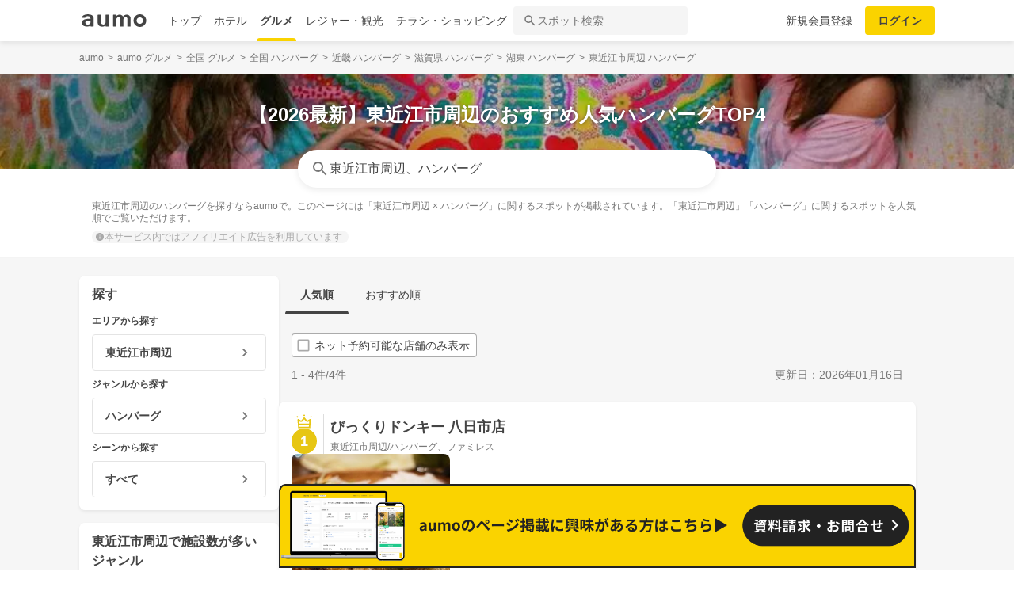

--- FILE ---
content_type: text/html; charset=utf-8
request_url: https://gourmet.aumo.jp/areas/1241/categories/c64
body_size: 119250
content:
<!doctype html>
<html data-n-head-ssr lang="ja" prefix="og: http://ogp.me/ns# fb: http://ogp.me/ns/fb#" data-n-head="%7B%22lang%22:%7B%22ssr%22:%22ja%22%7D,%22prefix%22:%7B%22ssr%22:%22og:%20http://ogp.me/ns#%20fb:%20http://ogp.me/ns/fb#%22%7D%7D">
  <head >
    <meta data-n-head="ssr" charset="utf-8"><meta data-n-head="ssr" http-equiv="x-ua-compatible" content="ie=edge"><meta data-n-head="ssr" name="viewport" content="width=device-width, initial-scale=1.0, minimum-scale=1.0, maximum-scale=1.0, user-scalable=no, viewport-fit=cover"><meta data-n-head="ssr" data-hid="og:site_name" property="og:site_name" content="aumo[アウモ]"><meta data-n-head="ssr" data-hid="og:type" property="og:type" content="article"><meta data-n-head="ssr" data-hid="og:image" property="og:image" content="https://media-assets.aumo.jp/assets/images/ogimage.png"><meta data-n-head="ssr" data-hid="twitter:card" property="twitter:card" content="summary"><meta data-n-head="ssr" data-hid="twitter:site" property="twitter:site" content="@aumo_jp"><meta data-n-head="ssr" data-hid="twitter:image" property="twitter:image" content="https://media-assets.aumo.jp/assets/images/ogimage.png"><meta data-n-head="ssr" data-hid="fb:app_id" property="fb:app_id" content="749180661873556"><meta data-n-head="ssr" name="referrer" content="unsafe-url"><meta data-n-head="ssr" data-hid="description" name="description" content="東近江市周辺のハンバーグを探すならaumoで。このページには「東近江市周辺 × ハンバーグ」に関するスポットが掲載されています。「東近江市周辺」「ハンバーグ」に関するスポットを人気順でご覧いただけます。"><meta data-n-head="ssr" name="google-site-verification" content="vWFi-y6IE_myRgT3Grs9eNsJLAEBcDn15tUkxZ8NAq0"><meta data-n-head="ssr" data-hid="og:url" property="og:url" content="https://gourmet.aumo.jp/areas/1241/categories/c64"><meta data-n-head="ssr" data-hid="og:title" property="og:title" content="【2026最新】東近江市周辺のおすすめ人気ハンバーグTOP4 | aumo[アウモ]"><meta data-n-head="ssr" data-hid="og:description" property="og:description" content="東近江市周辺のハンバーグを探すならaumoで。このページには「東近江市周辺 × ハンバーグ」に関するスポットが掲載されています。「東近江市周辺」「ハンバーグ」に関するスポットを人気順でご覧いただけます。"><meta data-n-head="ssr" data-hid="twitter:title" property="twitter:title" content="【2026最新】東近江市周辺のおすすめ人気ハンバーグTOP4 | aumo[アウモ]"><meta data-n-head="ssr" data-hid="twitter:description" property="twitter:description" content="東近江市周辺のハンバーグを探すならaumoで。このページには「東近江市周辺 × ハンバーグ」に関するスポットが掲載されています。「東近江市周辺」「ハンバーグ」に関するスポットを人気順でご覧いただけます。"><title>【2026最新】東近江市周辺のおすすめ人気ハンバーグTOP4 | aumo[アウモ]</title><link data-n-head="ssr" rel="icon" type="image/x-icon" href="/favicon.ico"><link data-n-head="ssr" rel="canonical" href="https://gourmet.aumo.jp/areas/1241/categories/c64"><link data-n-head="ssr" rel="preload" as="image" fetchpriority="high" href="https://media-assets.aumo.jp/uploads/photo/upload_photo/data/146670/large_webp_2ca9f070-9710-4287-8e07-a156c7aa2089.webp"><script data-n-head="ssr" async src="https://securepubads.g.doubleclick.net/tag/js/gpt.js"></script><script data-n-head="ssr" async src="https://flux-cdn.com/client/greemedia/flux_aumo_TM_AS.min.js" type="text/javascript"></script><script data-n-head="ssr" async src="/script/translator.js" type="text/javascript"></script><script data-n-head="ssr" type="text/javascript">window.gnshbrequest = window.gnshbrequest || {cmd:[]}; window.gnshbrequest.cmd.push(function(){window.gnshbrequest.forceInternalRequest();});</script><script data-n-head="ssr" async src="https://cpt.geniee.jp/hb/v1/213480/1582/wrapper.min.js"></script><script data-n-head="ssr" type="text/javascript">!function(f,b,e,v,n,t,s){if(f.fbq)return;n=f.fbq=function(){n.callMethod?n.callMethod.apply(n,arguments):n.queue.push(arguments)};if(!f._fbq)f._fbq=n;n.push=n;n.loaded=!0;n.version="2.0";n.queue=[];t=b.createElement(e);t.async=!0;t.src=v;s=b.getElementsByTagName(e)[0];s.parentNode.insertBefore(t,s)}(window,document,"script","https://connect.facebook.net/en_US/fbevents.js");fbq("init","1521537415191456");fbq("track","PageView");</script><script data-n-head="ssr" async src="https://www.googletagmanager.com/gtag/js?id=AW-727075267"></script><script data-n-head="ssr" type="text/javascript">window.dataLayer = window.dataLayer || []; function gtag(){dataLayer.push(arguments);} gtag("js", new Date()); gtag("config", "AW-727075267");</script><script data-n-head="ssr" data-hid="gtm-script">if(!window._gtm_init){window._gtm_init=1;(function(w,n,d,m,e,p){w[d]=(w[d]==1||n[d]=='yes'||n[d]==1||n[m]==1||(w[e]&&w[e][p]&&w[e][p]()))?1:0})(window,navigator,'doNotTrack','msDoNotTrack','external','msTrackingProtectionEnabled');(function(w,d,s,l,x,y){w[x]={};w._gtm_inject=function(i){if(w.doNotTrack||w[x][i])return;w[x][i]=1;w[l]=w[l]||[];w[l].push({'gtm.start':new Date().getTime(),event:'gtm.js'});var f=d.getElementsByTagName(s)[0],j=d.createElement(s);j.async=true;j.src='https://www.googletagmanager.com/gtm.js?id='+i;f.parentNode.insertBefore(j,f);};w[y]('GTM-W4WZK7J')})(window,document,'script','dataLayer','_gtm_ids','_gtm_inject')}</script><script data-n-head="ssr" src="https://www.googletagmanager.com/gtag/js?id=G-WD9TB3Z1KE" async></script><script data-n-head="ssr">
        window.googletag = window.googletag || {cmd: []};
        googletag.cmd.push(function() {
          googletag.defineSlot('/21383687/aumo_pc_locations_rectangle_left_1', [[336, 280],[300, 250],], 'div-gpt-ad-1592280379424-0').addService(googletag.pubads());googletag.defineSlot('/21383687/aumo_pc_locations_rectangle_right_1', [[336, 280],[300, 250],], 'div-gpt-ad-1592280433859-0').addService(googletag.pubads());googletag.defineSlot('/21383687/aumo_pc_locations_rectangle_left_2', [[336, 280],[300, 250],], 'div-gpt-ad-1592283374997-0').addService(googletag.pubads());googletag.defineSlot('/21383687/aumo_pc_locations_rectangle_right_2', [[336, 280],[300, 250],], 'div-gpt-ad-1592283426922-0').addService(googletag.pubads());googletag.defineSlot('/21383687/aumo_pc_locations_rectangle_left_3', [[336, 280],[300, 250],], 'div-gpt-ad-1592283485193-0').addService(googletag.pubads());googletag.defineSlot('/21383687/aumo_pc_locations_rectangle_right_3', [[336, 280],[300, 250],], 'div-gpt-ad-1592288269465-0').addService(googletag.pubads());googletag.defineSlot('/21383687/aumo_pc_locations_rectangle_left_4', [[336, 280],[300, 250],], 'div-gpt-ad-1592288455414-0').addService(googletag.pubads());googletag.defineSlot('/21383687/aumo_pc_locations_rectangle_right_4', [[336, 280],[300, 250],], 'div-gpt-ad-1592288528150-0').addService(googletag.pubads());googletag.defineSlot('/21383687/aumo_pc_locations_rectangle_left_5', [[336, 280],[300, 250],], 'div-gpt-ad-1592288581810-0').addService(googletag.pubads());googletag.defineSlot('/21383687/aumo_pc_locations_rectangle_right_5', [[336, 280],[300, 250],], 'div-gpt-ad-1592288632840-0').addService(googletag.pubads());googletag.defineSlot('/21383687/aumo_pc_locations_rectangle_left_6', [[336, 280],[300, 250],], 'div-gpt-ad-1598346596475-0').addService(googletag.pubads());googletag.defineSlot('/21383687/aumo_pc_locations_rectangle_right_6', [[336, 280],[300, 250],], 'div-gpt-ad-1598346691474-0').addService(googletag.pubads());googletag.defineSlot('/21383687/aumo_pc_locations_rectangle_left_7', [[336, 280],[300, 250],], 'div-gpt-ad-1598346799691-0').addService(googletag.pubads());googletag.defineSlot('/21383687/aumo_pc_locations_rectangle_right_7', [[336, 280],[300, 250],], 'div-gpt-ad-1598346853659-0').addService(googletag.pubads());googletag.defineSlot('/21383687/aumo_pc_locations_rectangle_left_8', [[336, 280],[300, 250],], 'div-gpt-ad-1598346956275-0').addService(googletag.pubads());googletag.defineSlot('/21383687/aumo_pc_locations_rectangle_right_8', [[336, 280],[300, 250],], 'div-gpt-ad-1598347015516-0').addService(googletag.pubads());
          googletag.pubads().setTargeting('aumo_gourmet', '/areas/1241/categories/c64');
          googletag.pubads().collapseEmptyDivs();
          googletag.pubads().enableSingleRequest();
          googletag.pubads().disableInitialLoad();
          googletag.enableServices();
        });
      </script><script data-n-head="ssr">
        var readyBids = {
          prebid: false,
          amazon: false,
          google: false
        };
        var failSafeTimeout = 3e3;
        // when both APS and Prebid have returned, initiate ad request
        var launchAdServer = function () {
          if (!readyBids.amazon || !readyBids.prebid) {
            return;
          }
          requestAdServer();
        };
        var requestAdServer = function () {
          if (!readyBids.google) {
            readyBids.google = true;
            googletag.cmd.push(function () {
              pbjs.que.push(function () {
                pbjs.setTargetingForGPTAsync();
              });
              apstag.setDisplayBids();
              googletag.pubads().refresh();
            });
          }
        };</script><script data-n-head="ssr">
        window.pbjs = window.pbjs || {que: []};
        window.googletag = window.googletag || {cmd: []};</script><script data-n-head="ssr">
        ! function (a9, a, p, s, t, A, g) {
          if (a[a9]) return;
          function q(c, r) {
            a[a9]._Q.push([c, r])
          }
          a[a9] = {
            init: function () {
              q("i", arguments)
            },
            fetchBids: function () {
              q("f", arguments)
            },
            setDisplayBids: function () {},
            targetingKeys: function () {
              return []
            },
            _Q: []
          };
          A = p.createElement(s);
          A.async = !0;
          A.src = t;
          g = p.getElementsByTagName(s)[0];
          g.parentNode.insertBefore(A, g)
        }("apstag", window, document, "script", "//c.amazon-adsystem.com/aax2/apstag.js");
        apstag.init({
          pubID: '3684',
          adServer: 'googletag',
          bidTimeout: 1e3
        });
        apstag.fetchBids({
          slots: [
            { slotID: 'div-gpt-ad-1592280379424-0', slotName: '/21383687/aumo_pc_locations_rectangle_left_1', sizes: [[336, 280],[300, 250],] },{ slotID: 'div-gpt-ad-1592280433859-0', slotName: '/21383687/aumo_pc_locations_rectangle_right_1', sizes: [[336, 280],[300, 250],] },{ slotID: 'div-gpt-ad-1592283374997-0', slotName: '/21383687/aumo_pc_locations_rectangle_left_2', sizes: [[336, 280],[300, 250],] },{ slotID: 'div-gpt-ad-1592283426922-0', slotName: '/21383687/aumo_pc_locations_rectangle_right_2', sizes: [[336, 280],[300, 250],] },{ slotID: 'div-gpt-ad-1592283485193-0', slotName: '/21383687/aumo_pc_locations_rectangle_left_3', sizes: [[336, 280],[300, 250],] },{ slotID: 'div-gpt-ad-1592288269465-0', slotName: '/21383687/aumo_pc_locations_rectangle_right_3', sizes: [[336, 280],[300, 250],] },{ slotID: 'div-gpt-ad-1592288455414-0', slotName: '/21383687/aumo_pc_locations_rectangle_left_4', sizes: [[336, 280],[300, 250],] },{ slotID: 'div-gpt-ad-1592288528150-0', slotName: '/21383687/aumo_pc_locations_rectangle_right_4', sizes: [[336, 280],[300, 250],] },{ slotID: 'div-gpt-ad-1592288581810-0', slotName: '/21383687/aumo_pc_locations_rectangle_left_5', sizes: [[336, 280],[300, 250],] },{ slotID: 'div-gpt-ad-1592288632840-0', slotName: '/21383687/aumo_pc_locations_rectangle_right_5', sizes: [[336, 280],[300, 250],] },{ slotID: 'div-gpt-ad-1598346596475-0', slotName: '/21383687/aumo_pc_locations_rectangle_left_6', sizes: [[336, 280],[300, 250],] },{ slotID: 'div-gpt-ad-1598346691474-0', slotName: '/21383687/aumo_pc_locations_rectangle_right_6', sizes: [[336, 280],[300, 250],] },{ slotID: 'div-gpt-ad-1598346799691-0', slotName: '/21383687/aumo_pc_locations_rectangle_left_7', sizes: [[336, 280],[300, 250],] },{ slotID: 'div-gpt-ad-1598346853659-0', slotName: '/21383687/aumo_pc_locations_rectangle_right_7', sizes: [[336, 280],[300, 250],] },{ slotID: 'div-gpt-ad-1598346956275-0', slotName: '/21383687/aumo_pc_locations_rectangle_left_8', sizes: [[336, 280],[300, 250],] },{ slotID: 'div-gpt-ad-1598347015516-0', slotName: '/21383687/aumo_pc_locations_rectangle_right_8', sizes: [[336, 280],[300, 250],] },
          ]
        }, function (bids) {
          googletag.cmd.push(function () {
            readyBids.amazon = true;
            launchAdServer();
          });
        });</script><script data-n-head="ssr">
        // set failsafe timeout
        setTimeout(function () {
          requestAdServer();
        }, failSafeTimeout);</script><script data-n-head="ssr" type="application/ld+json">
        {
          "@context": "https://schema.org",
          "@type": "DataFeedItem",
          "name": "更新日",
          "dateModified": "2026-01-16T10:07:54+00:00"
        }</script><script data-n-head="ssr" type="application/ld+json">{"@context":"https://schema.org","publisher":[{"@type":"Organization","name":"グリーエックス株式会社","alternateName":"GREE X, Inc.","employee":[{"@type":"Person","name":"生方 駿一","jobTitle":"執行役員"}],"foundingDate":"February,2025","sameAs":"https://gree-x.com","address":[{"@type":"PostalAddress","addressLocality":"Tokyo","addressRegion":"JP","postalCode":1060032,"streetAddress":"東京都港区六本木6丁目11−1六本木ヒルズゲートタワー"}],"ethicsPolicy":"https://gree-x.com/privacy/gree-x","ownershipFundingInfo":"","parentOrganization":[{"@type":"Corporation","name":"グリーホールディングス株式会社","sameAs":"https://hd.gree.net/jp/ja/","url":"https://hd.gree.net/jp/ja/corporate/"}]}],"mainEntityOfPage":{"@type":"WebPage","@id":"https://gourmet.aumo.jp/areas/1241/categories/c64"},"headline":"【2026最新】東近江市周辺のおすすめ人気ハンバーグTOP4 | aumo[アウモ]","description":"東近江市周辺のハンバーグを探すならaumoで。このページには「東近江市周辺 × ハンバーグ」に関するスポットが掲載されています。「東近江市周辺」「ハンバーグ」に関するスポットを人気順でご覧いただけます。","datePublished":"2020-09-08T18:37:35+09:00","dateModified":"2026-01-25T10:07:54+00:00","image":{"@type":"ImageObject","url":"https://media-assets.aumo.jp/uploads/photo/external_photo/data/2073109/large_70236fbe-87e5-41f6-8260-a056fbbe360d.jpg"}}</script><script data-n-head="ssr">
    window.googletag = window.googletag || {cmd: []};
    var interstitial_slot, static_slot;
    var out_of_page_slot_name = '/21383687/aumo_web_ec_interstitial_ad';
    googletag.cmd.push(function() {
      interstitial_slot = googletag.defineOutOfPageSlot(
        out_of_page_slot_name,
        googletag.enums.OutOfPageFormat.INTERSTITIAL);
      if (interstitial_slot) {
        interstitial_slot.addService(googletag.pubads());
      }
      googletag.pubads().enableSingleRequest();
      googletag.enableServices();
      googletag.display(interstitial_slot);
    });</script><link rel="preload" href="https://travel-frontend-assets.aumo.jp/dist/client/3dca379.js" as="script"><link rel="preload" href="https://travel-frontend-assets.aumo.jp/dist/client/8ab8cdf.js" as="script"><link rel="preload" href="https://travel-frontend-assets.aumo.jp/dist/client/b325f87.js" as="script"><link rel="preload" href="https://travel-frontend-assets.aumo.jp/dist/client/bcaea1a.js" as="script"><link rel="preload" href="https://travel-frontend-assets.aumo.jp/dist/client/ce20c41.js" as="script"><link rel="preload" href="https://travel-frontend-assets.aumo.jp/dist/client/88bf36d.js" as="script"><link rel="preload" href="https://travel-frontend-assets.aumo.jp/dist/client/496bf8d.js" as="script"><link rel="preload" href="https://travel-frontend-assets.aumo.jp/dist/client/dc8a90f.js" as="script"><link rel="preload" href="https://travel-frontend-assets.aumo.jp/dist/client/3b5ee85.js" as="script"><style data-vue-ssr-id="83fd6f88:0 6d256c62:0 60f768fc:0 496d1c65:0 5ac23d9c:0 83db74ba:0 2936009f:0 4510988e:0 b5ad8924:0 3ab1b54b:0 910c9066:0 28fa4245:0 623d5967:0 7f0da74c:0 ad86a4ce:0 888daae4:0 3655fdef:0 54260ce6:0 75014d5e:0 05084d50:0 5601b7bf:0 45d92dc0:0 465bc379:0 cb719814:0 3f3356ab:0 27fce145:0 371c07f8:0 1eb9044c:0 0887fba8:0 3f0e9f03:0 a4f184fe:0 bcc373ca:0 299506a4:0 09eb7c40:0 ecbe03a0:0 1a9a8652:0 7ec133f2:0 25e24863:0 bd855680:0 50777017:0 dfeb7d48:0 58c97647:0 450843b6:0 0e0078f6:0 5a734657:0 62195636:0 f0d70a58:0 0ee540ba:0">.swiper-container{list-style:none;margin:0 auto;overflow:hidden;padding:0;position:relative;z-index:1}.swiper-container-no-flexbox .swiper-slide{float:left}.swiper-container-vertical>.swiper-wrapper{flex-direction:column}.swiper-wrapper{box-sizing:content-box;display:flex;height:100%;position:relative;transition-property:transform;width:100%;z-index:1}.swiper-container-android .swiper-slide,.swiper-wrapper{transform:translateZ(0)}.swiper-container-multirow>.swiper-wrapper{flex-wrap:wrap}.swiper-container-free-mode>.swiper-wrapper{margin:0 auto;transition-timing-function:ease-out}.swiper-slide{flex-shrink:0;height:100%;position:relative;transition-property:transform;width:100%}.swiper-slide-invisible-blank{visibility:hidden}.swiper-container-autoheight,.swiper-container-autoheight .swiper-slide{height:auto}.swiper-container-autoheight .swiper-wrapper{align-items:flex-start;transition-property:transform,height}.swiper-container-3d{perspective:1200px}.swiper-container-3d .swiper-cube-shadow,.swiper-container-3d .swiper-slide,.swiper-container-3d .swiper-slide-shadow-bottom,.swiper-container-3d .swiper-slide-shadow-left,.swiper-container-3d .swiper-slide-shadow-right,.swiper-container-3d .swiper-slide-shadow-top,.swiper-container-3d .swiper-wrapper{transform-style:preserve-3d}.swiper-container-3d .swiper-slide-shadow-bottom,.swiper-container-3d .swiper-slide-shadow-left,.swiper-container-3d .swiper-slide-shadow-right,.swiper-container-3d .swiper-slide-shadow-top{height:100%;left:0;pointer-events:none;position:absolute;top:0;width:100%;z-index:10}.swiper-container-3d .swiper-slide-shadow-left{background-image:linear-gradient(270deg,rgba(0,0,0,.5),transparent)}.swiper-container-3d .swiper-slide-shadow-right{background-image:linear-gradient(90deg,rgba(0,0,0,.5),transparent)}.swiper-container-3d .swiper-slide-shadow-top{background-image:linear-gradient(0deg,rgba(0,0,0,.5),transparent)}.swiper-container-3d .swiper-slide-shadow-bottom{background-image:linear-gradient(180deg,rgba(0,0,0,.5),transparent)}.swiper-container-wp8-horizontal,.swiper-container-wp8-horizontal>.swiper-wrapper{touch-action:pan-y}.swiper-container-wp8-vertical,.swiper-container-wp8-vertical>.swiper-wrapper{touch-action:pan-x}.swiper-button-next,.swiper-button-prev{background-position:50%;background-repeat:no-repeat;background-size:27px 44px;cursor:pointer;height:44px;margin-top:-22px;position:absolute;top:50%;width:27px;z-index:10}.swiper-button-next.swiper-button-disabled,.swiper-button-prev.swiper-button-disabled{cursor:auto;opacity:.35;pointer-events:none}.swiper-button-prev,.swiper-container-rtl .swiper-button-next{background-image:url("data:image/svg+xml;charset=utf-8,%3Csvg xmlns='http://www.w3.org/2000/svg' viewBox='0 0 27 44'%3E%3Cpath fill='%23007aff' d='M0 22 22 0l2.1 2.1L4.2 22l19.9 19.9L22 44z'/%3E%3C/svg%3E");left:10px;right:auto}.swiper-button-next,.swiper-container-rtl .swiper-button-prev{background-image:url("data:image/svg+xml;charset=utf-8,%3Csvg xmlns='http://www.w3.org/2000/svg' viewBox='0 0 27 44'%3E%3Cpath fill='%23007aff' d='M27 22 5 44l-2.1-2.1L22.8 22 2.9 2.1 5 0z'/%3E%3C/svg%3E");left:auto;right:10px}.swiper-button-prev.swiper-button-white,.swiper-container-rtl .swiper-button-next.swiper-button-white{background-image:url("data:image/svg+xml;charset=utf-8,%3Csvg xmlns='http://www.w3.org/2000/svg' viewBox='0 0 27 44'%3E%3Cpath fill='%23fff' d='M0 22 22 0l2.1 2.1L4.2 22l19.9 19.9L22 44z'/%3E%3C/svg%3E")}.swiper-button-next.swiper-button-white,.swiper-container-rtl .swiper-button-prev.swiper-button-white{background-image:url("data:image/svg+xml;charset=utf-8,%3Csvg xmlns='http://www.w3.org/2000/svg' viewBox='0 0 27 44'%3E%3Cpath fill='%23fff' d='M27 22 5 44l-2.1-2.1L22.8 22 2.9 2.1 5 0z'/%3E%3C/svg%3E")}.swiper-button-prev.swiper-button-black,.swiper-container-rtl .swiper-button-next.swiper-button-black{background-image:url("data:image/svg+xml;charset=utf-8,%3Csvg xmlns='http://www.w3.org/2000/svg' viewBox='0 0 27 44'%3E%3Cpath d='M0 22 22 0l2.1 2.1L4.2 22l19.9 19.9L22 44z'/%3E%3C/svg%3E")}.swiper-button-next.swiper-button-black,.swiper-container-rtl .swiper-button-prev.swiper-button-black{background-image:url("data:image/svg+xml;charset=utf-8,%3Csvg xmlns='http://www.w3.org/2000/svg' viewBox='0 0 27 44'%3E%3Cpath d='M27 22 5 44l-2.1-2.1L22.8 22 2.9 2.1 5 0z'/%3E%3C/svg%3E")}.swiper-button-lock{display:none}.swiper-pagination{position:absolute;text-align:center;transform:translateZ(0);transition:opacity .3s;z-index:10}.swiper-pagination.swiper-pagination-hidden{opacity:0}.swiper-container-horizontal>.swiper-pagination-bullets,.swiper-pagination-custom,.swiper-pagination-fraction{bottom:10px;left:0;width:100%}.swiper-pagination-bullets-dynamic{font-size:0;overflow:hidden}.swiper-pagination-bullets-dynamic .swiper-pagination-bullet{position:relative;transform:scale(.33)}.swiper-pagination-bullets-dynamic .swiper-pagination-bullet-active,.swiper-pagination-bullets-dynamic .swiper-pagination-bullet-active-main{transform:scale(1)}.swiper-pagination-bullets-dynamic .swiper-pagination-bullet-active-prev{transform:scale(.66)}.swiper-pagination-bullets-dynamic .swiper-pagination-bullet-active-prev-prev{transform:scale(.33)}.swiper-pagination-bullets-dynamic .swiper-pagination-bullet-active-next{transform:scale(.66)}.swiper-pagination-bullets-dynamic .swiper-pagination-bullet-active-next-next{transform:scale(.33)}.swiper-pagination-bullet{background:#000;border-radius:100%;display:inline-block;height:8px;opacity:.2;width:8px}button.swiper-pagination-bullet{-webkit-appearance:none;-moz-appearance:none;appearance:none;border:none;box-shadow:none;margin:0;padding:0}.swiper-pagination-clickable .swiper-pagination-bullet{cursor:pointer}.swiper-pagination-bullet-active{background:#007aff;opacity:1}.swiper-container-vertical>.swiper-pagination-bullets{right:10px;top:50%;transform:translate3d(0,-50%,0)}.swiper-container-vertical>.swiper-pagination-bullets .swiper-pagination-bullet{display:block;margin:6px 0}.swiper-container-vertical>.swiper-pagination-bullets.swiper-pagination-bullets-dynamic{top:50%;transform:translateY(-50%);width:8px}.swiper-container-vertical>.swiper-pagination-bullets.swiper-pagination-bullets-dynamic .swiper-pagination-bullet{display:inline-block;transition:transform .2s,top .2s}.swiper-container-horizontal>.swiper-pagination-bullets .swiper-pagination-bullet{margin:0 4px}.swiper-container-horizontal>.swiper-pagination-bullets.swiper-pagination-bullets-dynamic{left:50%;transform:translateX(-50%);white-space:nowrap}.swiper-container-horizontal>.swiper-pagination-bullets.swiper-pagination-bullets-dynamic .swiper-pagination-bullet{transition:transform .2s,left .2s}.swiper-container-horizontal.swiper-container-rtl>.swiper-pagination-bullets-dynamic .swiper-pagination-bullet{transition:transform .2s,right .2s}.swiper-pagination-progressbar{background:rgba(0,0,0,.25);position:absolute}.swiper-pagination-progressbar .swiper-pagination-progressbar-fill{background:#007aff;height:100%;left:0;position:absolute;top:0;transform:scale(0);transform-origin:left top;width:100%}.swiper-container-rtl .swiper-pagination-progressbar .swiper-pagination-progressbar-fill{transform-origin:right top}.swiper-container-horizontal>.swiper-pagination-progressbar,.swiper-container-vertical>.swiper-pagination-progressbar.swiper-pagination-progressbar-opposite{height:4px;left:0;top:0;width:100%}.swiper-container-horizontal>.swiper-pagination-progressbar.swiper-pagination-progressbar-opposite,.swiper-container-vertical>.swiper-pagination-progressbar{height:100%;left:0;top:0;width:4px}.swiper-pagination-white .swiper-pagination-bullet-active{background:#fff}.swiper-pagination-progressbar.swiper-pagination-white{background:hsla(0,0%,100%,.25)}.swiper-pagination-progressbar.swiper-pagination-white .swiper-pagination-progressbar-fill{background:#fff}.swiper-pagination-black .swiper-pagination-bullet-active{background:#000}.swiper-pagination-progressbar.swiper-pagination-black{background:rgba(0,0,0,.25)}.swiper-pagination-progressbar.swiper-pagination-black .swiper-pagination-progressbar-fill{background:#000}.swiper-pagination-lock{display:none}.swiper-scrollbar{background:rgba(0,0,0,.1);border-radius:10px;position:relative;-ms-touch-action:none}.swiper-container-horizontal>.swiper-scrollbar{bottom:3px;height:5px;left:1%;position:absolute;width:98%;z-index:50}.swiper-container-vertical>.swiper-scrollbar{height:98%;position:absolute;right:3px;top:1%;width:5px;z-index:50}.swiper-scrollbar-drag{background:rgba(0,0,0,.5);border-radius:10px;height:100%;left:0;position:relative;top:0;width:100%}.swiper-scrollbar-cursor-drag{cursor:move}.swiper-scrollbar-lock{display:none}.swiper-zoom-container{align-items:center;display:flex;height:100%;justify-content:center;text-align:center;width:100%}.swiper-zoom-container>canvas,.swiper-zoom-container>img,.swiper-zoom-container>svg{max-height:100%;max-width:100%;-o-object-fit:contain;object-fit:contain}.swiper-slide-zoomed{cursor:move}.swiper-lazy-preloader{animation:swiper-preloader-spin 1s steps(12) infinite;height:42px;left:50%;margin-left:-21px;margin-top:-21px;position:absolute;top:50%;transform-origin:50%;width:42px;z-index:10}.swiper-lazy-preloader:after{background-image:url("data:image/svg+xml;charset=utf-8,%3Csvg xmlns='http://www.w3.org/2000/svg' xmlns:xlink='http://www.w3.org/1999/xlink' viewBox='0 0 120 120'%3E%3Cdefs%3E%3Cpath id='a' stroke='%236c6c6c' stroke-linecap='round' stroke-width='11' d='M60 7v20'/%3E%3C/defs%3E%3Cuse xlink:href='%23a' opacity='.27'/%3E%3Cuse xlink:href='%23a' opacity='.27' transform='rotate(30 60 60)'/%3E%3Cuse xlink:href='%23a' opacity='.27' transform='rotate(60 60 60)'/%3E%3Cuse xlink:href='%23a' opacity='.27' transform='rotate(90 60 60)'/%3E%3Cuse xlink:href='%23a' opacity='.27' transform='rotate(120 60 60)'/%3E%3Cuse xlink:href='%23a' opacity='.27' transform='rotate(150 60 60)'/%3E%3Cuse xlink:href='%23a' opacity='.37' transform='rotate(180 60 60)'/%3E%3Cuse xlink:href='%23a' opacity='.46' transform='rotate(210 60 60)'/%3E%3Cuse xlink:href='%23a' opacity='.56' transform='rotate(240 60 60)'/%3E%3Cuse xlink:href='%23a' opacity='.66' transform='rotate(270 60 60)'/%3E%3Cuse xlink:href='%23a' opacity='.75' transform='rotate(300 60 60)'/%3E%3Cuse xlink:href='%23a' opacity='.85' transform='rotate(330 60 60)'/%3E%3C/svg%3E");background-position:50%;background-repeat:no-repeat;background-size:100%;content:"";display:block;height:100%;width:100%}.swiper-lazy-preloader-white:after{background-image:url("data:image/svg+xml;charset=utf-8,%3Csvg xmlns='http://www.w3.org/2000/svg' xmlns:xlink='http://www.w3.org/1999/xlink' viewBox='0 0 120 120'%3E%3Cdefs%3E%3Cpath id='a' stroke='%23fff' stroke-linecap='round' stroke-width='11' d='M60 7v20'/%3E%3C/defs%3E%3Cuse xlink:href='%23a' opacity='.27'/%3E%3Cuse xlink:href='%23a' opacity='.27' transform='rotate(30 60 60)'/%3E%3Cuse xlink:href='%23a' opacity='.27' transform='rotate(60 60 60)'/%3E%3Cuse xlink:href='%23a' opacity='.27' transform='rotate(90 60 60)'/%3E%3Cuse xlink:href='%23a' opacity='.27' transform='rotate(120 60 60)'/%3E%3Cuse xlink:href='%23a' opacity='.27' transform='rotate(150 60 60)'/%3E%3Cuse xlink:href='%23a' opacity='.37' transform='rotate(180 60 60)'/%3E%3Cuse xlink:href='%23a' opacity='.46' transform='rotate(210 60 60)'/%3E%3Cuse xlink:href='%23a' opacity='.56' transform='rotate(240 60 60)'/%3E%3Cuse xlink:href='%23a' opacity='.66' transform='rotate(270 60 60)'/%3E%3Cuse xlink:href='%23a' opacity='.75' transform='rotate(300 60 60)'/%3E%3Cuse xlink:href='%23a' opacity='.85' transform='rotate(330 60 60)'/%3E%3C/svg%3E")}@keyframes swiper-preloader-spin{to{transform:rotate(1turn)}}.swiper-container .swiper-notification{left:0;opacity:0;pointer-events:none;position:absolute;top:0;z-index:-1000}.swiper-container-fade.swiper-container-free-mode .swiper-slide{transition-timing-function:ease-out}.swiper-container-fade .swiper-slide{pointer-events:none;transition-property:opacity}.swiper-container-fade .swiper-slide .swiper-slide{pointer-events:none}.swiper-container-fade .swiper-slide-active,.swiper-container-fade .swiper-slide-active .swiper-slide-active{pointer-events:auto}.swiper-container-cube{overflow:visible}.swiper-container-cube .swiper-slide{backface-visibility:hidden;height:100%;pointer-events:none;transform-origin:0 0;visibility:hidden;width:100%;z-index:1}.swiper-container-cube .swiper-slide .swiper-slide{pointer-events:none}.swiper-container-cube.swiper-container-rtl .swiper-slide{transform-origin:100% 0}.swiper-container-cube .swiper-slide-active,.swiper-container-cube .swiper-slide-active .swiper-slide-active{pointer-events:auto}.swiper-container-cube .swiper-slide-active,.swiper-container-cube .swiper-slide-next,.swiper-container-cube .swiper-slide-next+.swiper-slide,.swiper-container-cube .swiper-slide-prev{pointer-events:auto;visibility:visible}.swiper-container-cube .swiper-slide-shadow-bottom,.swiper-container-cube .swiper-slide-shadow-left,.swiper-container-cube .swiper-slide-shadow-right,.swiper-container-cube .swiper-slide-shadow-top{backface-visibility:hidden;z-index:0}.swiper-container-cube .swiper-cube-shadow{background:#000;bottom:0;filter:blur(50px);height:100%;left:0;opacity:.6;position:absolute;width:100%;z-index:0}.swiper-container-flip{overflow:visible}.swiper-container-flip .swiper-slide{backface-visibility:hidden;pointer-events:none;z-index:1}.swiper-container-flip .swiper-slide .swiper-slide{pointer-events:none}.swiper-container-flip .swiper-slide-active,.swiper-container-flip .swiper-slide-active .swiper-slide-active{pointer-events:auto}.swiper-container-flip .swiper-slide-shadow-bottom,.swiper-container-flip .swiper-slide-shadow-left,.swiper-container-flip .swiper-slide-shadow-right,.swiper-container-flip .swiper-slide-shadow-top{backface-visibility:hidden;z-index:0}.swiper-container-coverflow .swiper-wrapper{-ms-perspective:1200px}html{font-family:inherit}a,abbr,acronym,address,applet,article,aside,audio,b,big,blockquote,body,canvas,caption,center,cite,code,dd,del,details,dfn,div,dl,dt,em,embed,fieldset,figcaption,figure,footer,form,h1,h2,h3,h4,h5,h6,header,hgroup,html,i,iframe,img,input,ins,kbd,label,legend,li,mark,menu,nav,object,ol,output,p,pre,q,ruby,s,samp,section,small,span,strike,strong,sub,summary,sup,table,tbody,td,tfoot,th,thead,time,tr,tt,u,ul,var,video{border:0;margin:0;padding:0;vertical-align:baseline}li,ol,ul{list-style:none;padding:0}blockquote,q{quotes:none}blockquote:after,blockquote:before,q:after,q:before{content:none}table{border-collapse:collapse;border-spacing:0}article,aside,details,figcaption,figure,footer,header,hgroup,menu,nav,section{display:block}h1,h2,h3,h4,h5,h6,p{font-weight:400;font:inherit;margin:0}hr{background:#ccc;height:1px;margin:0 auto;width:100%}input,select{vertical-align:middle}button,input,select,textarea{-webkit-appearance:none;-moz-appearance:none;appearance:none;outline:none}button{background-color:transparent;border:none;cursor:pointer;padding:0}input::-ms-clear,input::-ms-reveal{visibility:hidden}select::-ms-expand{display:none}body{color:#444;font-family:-apple-system,BlinkMacSystemFont,"Helvetica Neue","Segoe UI","Hiragino Kaku Gothic ProN","Hiragino Sans",Arial,Meiryo,sans-serif;font-size:100%;line-height:1;-webkit-text-size-adjust:100%;-moz-text-size-adjust:100%;text-size-adjust:100%;width:100%;word-break:break-word}*{-ms-box-sizing:border-box;box-sizing:border-box}a{display:inline-block;*display:inline;*zoom:1;-webkit-tap-highlight-color:rgba(0,0,0,0);cursor:pointer;max-width:100%;-webkit-text-decoration:none;text-decoration:none}
:root{--achromatic-black:#000;--achromatic-white:#fff;--amethyst-100:#ebe8ff;--amethyst-200:#dad3ff;--amethyst-300:#beb0ff;--amethyst-400:#9f83ff;--amethyst-50:#f4f2ff;--amethyst-500:#8151ff;--amethyst-600:#722dfa;--amethyst-700:#631ce5;--amethyst-800:#5316c1;--amethyst-900:#45159d;--amethyst-950:#290a6b;--blue-100:#d9ebff;--blue-200:#bbdcff;--blue-300:#8cc7ff;--blue-400:#56a7ff;--blue-50:#eef6ff;--blue-500:#2f83ff;--blue-600:#1862f8;--blue-700:#114ce4;--blue-800:#143eb9;--blue-900:#173991;--blue-950:#132458;--castro-100:#fde6f3;--castro-200:#fdcde9;--castro-300:#fca5d6;--castro-400:#f96db9;--castro-50:#fdf2f8;--castro-500:#f3419d;--castro-600:#e2207a;--castro-700:#c51160;--castro-800:#a3114f;--castro-900:#871444;--castro-950:#530425;--gray-100:#e5eaf1;--gray-200:#ced5df;--gray-300:#abb7c4;--gray-400:#8693a2;--gray-50:#f2f4f8;--gray-500:#677483;--gray-600:#515d6c;--gray-700:#3f4855;--gray-800:#282d33;--gray-900:#1c1e21;--gray-950:#131416;--gray-alpha-10:rgba(0,0,0,.102);--gray-alpha-20:rgba(0,0,0,.2);--gray-alpha-30:rgba(0,0,0,.302);--gray-alpha-40:rgba(0,0,0,.4);--gray-alpha-50:rgba(0,0,0,.502);--gray-alpha-60:rgba(0,0,0,.6);--gray-alpha-70:rgba(0,0,0,.698);--gray-alpha-80:rgba(0,0,0,.8);--gray-alpha-90:rgba(0,0,0,.898);--green-100:#d8ffe8;--green-200:#b4fed2;--green-300:#79fcb0;--green-400:#38f086;--green-50:#eefff4;--green-500:#0ed965;--green-600:#05b44f;--green-700:#088d42;--green-800:#0c6f38;--green-900:#0c5b30;--green-950:#00371a;--lime-100:#f5ffc5;--lime-200:#e9ff92;--lime-300:#d7ff53;--lime-400:#c1fc1f;--lime-50:#fbffe4;--lime-500:#a3e200;--lime-600:#7db500;--lime-700:#5f8902;--lime-800:#4c6c08;--lime-900:#405b0c;--lime-950:#203300;--mint-100:#cffce4;--mint-200:#a3f7cf;--mint-300:#68edb6;--mint-400:#2cdb98;--mint-50:#ebfef5;--mint-500:#08c181;--mint-600:#009d69;--mint-700:#007e57;--mint-800:#026346;--mint-900:#03513c;--mint-950:#002f23;--orange-100:#ffedd3;--orange-200:#ffd7a6;--orange-300:#ffb96d;--orange-400:#ff9032;--orange-50:#fff7ec;--orange-500:#ff700b;--orange-600:#f55301;--orange-700:#cb3c03;--orange-800:#a1300b;--orange-900:#81290d;--orange-950:#461204;--purple-100:#f4e9fe;--purple-200:#ebd6fe;--purple-300:#dbb6fc;--purple-400:#c487f9;--purple-50:#faf5ff;--purple-500:#ae59f3;--purple-600:#9a37e6;--purple-700:#8426ca;--purple-800:#7024a5;--purple-900:#5c1e85;--purple-950:#440a6b;--red-100:#ffdcdf;--red-200:#ffbfc4;--red-300:#ff929b;--red-400:#ff5462;--red-50:#ffeff0;--red-500:#ff1f31;--red-600:#ff0015;--red-700:#db0012;--red-800:#b4000f;--red-900:#74060f;--red-950:#520007;--turquoise-100:#c9ffff;--turquoise-200:#99fdff;--turquoise-300:#54f9ff;--turquoise-400:#07e9ff;--turquoise-50:#e9ffff;--turquoise-500:#00cbef;--turquoise-600:#00a1c9;--turquoise-700:#007fa1;--turquoise-800:#086682;--turquoise-900:#0c546d;--turquoise-950:#002533;--yellow-100:#feffc1;--yellow-200:#fffe86;--yellow-300:#fff541;--yellow-400:#ffe60d;--yellow-50:#ffffe7;--yellow-500:#fad300;--yellow-600:#d19e00;--yellow-700:#a67102;--yellow-800:#89580a;--yellow-900:#74480f;--yellow-950:#442604;--yellow-orange-100:#fff4c4;--yellow-orange-200:#ffe985;--yellow-orange-300:#ffd845;--yellow-orange-400:#ffc41a;--yellow-orange-50:#fffcea;--yellow-orange-500:#ffa200;--yellow-orange-600:#e37900;--yellow-orange-700:#bc5301;--yellow-orange-800:#984008;--yellow-orange-900:#7d340a;--yellow-orange-950:#471900;--background-base:var(--brand-palette-neutral-0);--border-focus:var(--blue-800);--border-caution-bold:var(--border-caution-light-base);--border-information-bold:var(--border-information-light-base);--border-key-primary-bold:var(--border-key-primary-light-bold);--border-key-secondary-bold:var(--border-key-secondary-light-bold);--border-negative-bold:var(--border-negative-light-base);--border-neutral-primary:var(--border-neutral-light-primary);--border-neutral-secondary:var(--border-neutral-light-secondary);--border-neutral-selected:var(--border-neutral-light-selected);--border-neutral-tertiary:var(--border-neutral-light-tertiary);--border-positive-bold:var(--border-positive-light-base);--custom-color-rank-bronze:var(--yellow-orange-700);--custom-color-rank-gold:var(--yellow-600);--custom-color-rank-silver:var(--gray-300);--custom-color-ratestar:var(--yellow-orange-400);--custom-color-brand-apple-a:#fff;--custom-color-brand-apple-b:#000;--custom-color-brand-aumo:#222;--custom-color-brand-facebook-a:#fff;--custom-color-brand-facebook-b:#0866ff;--custom-color-brand-instagram-a:#fff;--custom-color-brand-instagram-b:#000;--custom-color-brand-line-a:#fff;--custom-color-brand-line-b:#4cc764;--custom-color-brand-pinterest-a:#fff;--custom-color-brand-pinterest-b:#e60023;--custom-color-brand-tiktok-a:#fff;--custom-color-brand-tiktok-b:#000;--custom-color-brand-x-a:#fff;--custom-color-brand-x-b:#14171a;--custom-color-brand-youtbe-a:#fff;--custom-color-brand-youtbe-b:red;--icon-caution-bold:var(--icon-caution-light-bold);--icon-caution-on-bold:var(--icon-caution-light-on-bold);--icon-caution-on-subtle:var(--icon-caution-light-on-subtle);--icon-information-bold:var(--icon-information-light-bold);--icon-information-on-bold:var(--icon-information-light-on-bold);--icon-information-on-subtle:var(--icon-information-light-on-subtle);--icon-key-primary-bold:var(--icon-key-primary-light-bold);--icon-key-primary-on-bold:var(--icon-key-primary-light-on-bold);--icon-key-primary-on-subtle:var(--icon-key-primary-light-on-subtle);--icon-key-secondary-bold:var(--icon-key-secondary-dark-bold);--icon-key-secondary-on-bold:var(--icon-key-secondary-light-on-bold);--icon-key-secondary-on-subtle:var(--icon-key-secondary-light-on-subtle);--icon-negative-bold:var(--icon-negative-light-bold);--icon-negative-on-bold:var(--icon-negative-light-on-bold);--icon-negative-on-subtle:var(--icon-negative-light-on-subtle);--icon-neutral-inverse:var(--brand-palette-neutral-0);--icon-neutral-placeholder:var(--icon-neutral-light-placeholder);--icon-neutral-primary:var(--icon-neutral-light-primary);--icon-neutral-secondary:var(--icon-neutral-light-secondary);--icon-neutral-selected:var(--icon-neutral-light-selected);--icon-neutral-tertiary:var(--icon-neutral-light-tertiary);--icon-positive-bold:var(--icon-positive-light-bold);--icon-positive-on-bold:var(--icon-positive-light-on-bold);--icon-positive-on-subtle:var(--icon-positive-light-on-subtle);--icon-price-emphasis:var(--red-600);--icon-price-on-emphasis:var(--red-50);--icon-price-retail:var(--brand-palette-neutral-800);--icon-price-retail-subtle:var(--brand-palette-neutral-400);--overlay-bold:var(--gray-alpha-60);--overlay-subtle:var(--gray-alpha-30);--surface-caution-bold-active:var(--surface-caution-bold-light-active);--surface-caution-bold-base:var(--surface-caution-bold-light-base);--surface-caution-bold-hovered:var(--surface-caution-bold-light-hovered);--surface-caution-subtle-active:var(--surface-caution-subtle-light-active);--surface-caution-subtle-base:var(--surface-caution-subtle-light-base);--surface-caution-subtle-hovered:var(--surface-caution-subtle-light-hovered);--surface-information-bold-active:var(--surface-information-bold-light-active);--surface-information-bold-base:var(--surface-information-bold-light-base);--surface-information-bold-hovered:var(--surface-information-bold-light-hovered);--surface-information-subtle-active:var(--surface-information-subtle-light-active);--surface-information-subtle-base:var(--surface-information-subtle-light-base);--surface-information-subtle-hovered:var(--surface-information-subtle-light-hovered);--surface-key-primary-bold-active:var(--surface-key-primary-bold-light-active);--surface-key-primary-bold-base:var(--surface-key-primary-bold-light-base);--surface-key-primary-bold-hovered:var(--surface-key-primary-bold-light-hovered);--surface-key-primary-minimal-active:var(--surface-key-primary-minimal-light-active);--surface-key-primary-minimal-base:var(--surface-key-primary-minimal-light-base);--surface-key-primary-minimal-hovered:var(--surface-key-primary-minimal-light-hovered);--surface-key-primary-subtle-active:var(--surface-key-primary-saubtle-light-active);--surface-key-primary-subtle-base:var(--surface-key-primary-saubtle-light-base);--surface-key-primary-subtle-hovered:var(--surface-key-primary-saubtle-light-hovered);--surface-key-secondary-bold-active:var(--surface-key-secondary-bold-light-active);--surface-key-secondary-bold-base:var(--surface-key-secondary-bold-light-base);--surface-key-secondary-bold-hovered:var(--surface-key-secondary-bold-light-hovered);--surface-key-secondary-subtle-active:var(--surface-key-secondary-subtle-light-active);--surface-key-secondary-subtle-base:var(--surface-key-secondary-subtle-light-base);--surface-key-secondary-subtle-hovered:var(--surface-key-secondary-subtle-light-hovered);--surface-negative-bold-active:var(--surface-negative-bold-light-active);--surface-negative-bold-base:var(--surface-negative-bold-light-base);--surface-negative-bold-hovered:var(--surface-negative-bold-light-hovered);--surface-negative-subtle-active:var(--surface-negative-subtle-light-active);--surface-negative-subtle-base:var(--surface-negative-subtle-light-base);--surface-negative-subtle-hover:var(--surface-negative-subtle-light-hovered);--surface-neutral-fixed-white:var(--achromatic-white);--surface-neutral-inverse-active:var(--surface-neutral-tertiary-dark-active);--surface-neutral-inverse-base:var(--surface-neutral-inverse-light-base);--surface-neutral-inverse-hovered:var(--surface-neutral-tertiary-dark-hovered);--surface-neutral-primary-active:var(--surface-neutral-primary-light-active);--surface-neutral-primary-base:var(--surface-neutral-primary-light-base);--surface-neutral-primary-hovered:var(--surface-neutral-primary-light-hovered);--surface-neutral-primary-selected:var(--surface-neutral-primary-light-selected);--surface-neutral-secondary-active:var(--surface-neutral-secondary-light-active);--surface-neutral-secondary-base:var(--surface-neutral-secondary-light-base);--surface-neutral-secondary-hovered:var(--surface-neutral-secondary-light-hovered);--surface-neutral-tertiary-active:var(--surface-neutral-tertiary-light-active);--surface-neutral-tertiary-base:var(--surface-neutral-tertiary-light-base);--surface-neutral-tertiary-hovered:var(--surface-neutral-tertiary-light-hovered);--surface-positive-bold-active:var(--surface-positive-bold-light-active);--surface-positive-bold-base:var(--surface-positive-bold-dark-base);--surface-positive-bold-hovered:var(--surface-positive-bold-light-hovered);--surface-positive-subtle-active:var(--surface-positive-subtle-light-active);--surface-positive-subtle-base:var(--surface-positive-subtle-light-base);--surface-positive-subtle-hovered:var(--surface-positive-subtle-light-hovered);--surface-price-emphasis-bold:var(--red-500);--surface-price-emphasis-subtle:var(--red-50);--text-caution-bold:var(--text-caution-light-bold);--text-caution-on-bold:var(--text-caution-light-on-bold);--text-caution-on-subtle:var(--text-caution-light-on-subtle);--text-information-bold:var(--text-information-light-bold);--text-information-on-bold:var(--text-information-light-on-bold);--text-information-on-subtle:var(--text-information-light-on-subtle);--text-key-primary-bold:var(--text-key-primary-light-bold);--text-key-primary-on-bold:var(--text-key-primary-light-on-bold);--text-key-primary-on-subtle:var(--text-key-primary-light-on-subtle);--text-key-secondary-bold:var(--text-key-secondary-dark-bold);--text-key-secondary-on-bold:var(--text-key-secondary-light-on-bold);--text-key-secondary-on-subtle:var(--text-key-secondary-light-on-subtle);--text-link-bold:var(--text-link-light-bold);--text-link-subtle:var(--text-neutral-light-tertiary);--text-link-visited:var(--text-link-light-visited);--text-negative-bold:var(--text-negative-light-bold);--text-negative-on-bold:var(--text-negative-light-on-bold);--text-negative-on-subtle:var(--text-negative-light-on-subtle);--text-neutral-inverse:var(--brand-palette-neutral-0);--text-neutral-placeholder:var(--icon-neutral-light-placeholder);--text-neutral-primary:var(--text-neutral-light-primary);--text-neutral-secondary:var(--text-neutral-light-secondary);--text-neutral-selected:var(--brand-palette-key-secondary-600);--text-neutral-tertiary:var(--text-neutral-light-tertiary);--text-positive-bold:var(--text-positive-light-bold);--text-positive-on-bold:var(--text-positive-light-on-bold);--text-positive-on-subtle:var(--text-positive-light-on-subtle);--text-price-emphasis:var(--red-600);--text-price-on-emphasis:var(--red-50);--text-price-retail:var(--brand-palette-neutral-800);--text-price-retail-subtle:var(--brand-palette-neutral-400);--border-key-primary-dark-bold:var(--brand-palette-key-primary-300);--border-key-primary-light-bold:var(--brand-palette-key-primary-500);--border-key-secondary-dark-bold:var(--brand-palette-key-secondary-400);--border-key-secondary-light-bold:var(--brand-palette-key-secondary-600);--border-neutral-dark-primary:var(--brand-palette-neutral-600);--border-neutral-dark-secondary:var(--brand-palette-neutral-700);--border-neutral-dark-selected:var(--brand-palette-key-secondary-500);--border-neutral-dark-tertiary:var(--brand-palette-neutral-800);--border-neutral-light-primary:var(--brand-palette-neutral-200);--border-neutral-light-secondary:var(--brand-palette-neutral-100);--border-neutral-light-selected:var(--brand-palette-key-secondary-600);--border-neutral-light-tertiary:var(--brand-palette-neutral-50);--brand-palette-key-primary-100:var(--yellow-100);--brand-palette-key-primary-200:var(--yellow-200);--brand-palette-key-primary-300:var(--yellow-300);--brand-palette-key-primary-400:var(--yellow-400);--brand-palette-key-primary-50:var(--yellow-50);--brand-palette-key-primary-500:var(--yellow-500);--brand-palette-key-primary-600:var(--yellow-600);--brand-palette-key-primary-700:var(--yellow-700);--brand-palette-key-primary-800:var(--yellow-800);--brand-palette-key-primary-900:var(--yellow-900);--brand-palette-key-primary-950:var(--yellow-950);--brand-palette-key-secondary-100:var(--mint-100);--brand-palette-key-secondary-200:var(--mint-200);--brand-palette-key-secondary-300:var(--mint-300);--brand-palette-key-secondary-400:var(--mint-400);--brand-palette-key-secondary-50:var(--mint-50);--brand-palette-key-secondary-500:var(--mint-500);--brand-palette-key-secondary-600:var(--mint-600);--brand-palette-key-secondary-700:var(--mint-700);--brand-palette-key-secondary-800:var(--mint-800);--brand-palette-key-secondary-900:var(--mint-900);--brand-palette-key-secondary-950:var(--mint-950);--brand-palette-neutral-0:var(--achromatic-white);--brand-palette-neutral-100:var(--gray-100);--brand-palette-neutral-200:var(--gray-200);--brand-palette-neutral-300:var(--gray-300);--brand-palette-neutral-400:var(--gray-400);--brand-palette-neutral-50:var(--gray-50);--brand-palette-neutral-500:var(--gray-500);--brand-palette-neutral-600:var(--gray-600);--brand-palette-neutral-700:var(--gray-700);--brand-palette-neutral-800:var(--gray-800);--brand-palette-neutral-900:var(--gray-900);--brand-palette-neutral-950:var(--gray-950);--icon-key-primary-dark-bold:var(--brand-palette-key-primary-500);--icon-key-primary-dark-on-bold:var(--brand-palette-key-primary-900);--icon-key-primary-dark-on-subtle:var(--brand-palette-key-primary-50);--icon-key-primary-light-bold:var(--brand-palette-key-primary-500);--icon-key-primary-light-on-bold:var(--brand-palette-key-primary-950);--icon-key-primary-light-on-subtle:var(--brand-palette-key-primary-900);--icon-key-secondary-dark-bold:var(--brand-palette-key-secondary-500);--icon-key-secondary-dark-on-bold:var(--brand-palette-key-secondary-950);--icon-key-secondary-dark-on-subtle:var(--achromatic-white);--icon-key-secondary-light-bold:var(--brand-palette-key-secondary-700);--icon-key-secondary-light-on-bold:var(--brand-palette-key-secondary-50);--icon-key-secondary-light-on-subtle:var(--brand-palette-key-secondary-800);--icon-neutral-dark-placeholder:var(--brand-palette-neutral-800);--icon-neutral-dark-primary:var(--brand-palette-neutral-50);--icon-neutral-dark-secondary:var(--brand-palette-neutral-200);--icon-neutral-dark-selected:var(--brand-palette-key-secondary-500);--icon-neutral-dark-tertiary:var(--brand-palette-neutral-400);--icon-neutral-light-placeholder:var(--brand-palette-neutral-100);--icon-neutral-light-primary:var(--brand-palette-neutral-800);--icon-neutral-light-secondary:var(--brand-palette-neutral-600);--icon-neutral-light-selected:var(--brand-palette-key-secondary-600);--icon-neutral-light-tertiary:var(--brand-palette-neutral-400);--surface-key-primary-bold-dark-active:var(--brand-palette-key-primary-300);--surface-key-primary-bold-dark-base:var(--brand-palette-key-primary-500);--surface-key-primary-bold-dark-hovered:var(--brand-palette-key-primary-400);--surface-key-primary-bold-light-active:var(--brand-palette-key-primary-700);--surface-key-primary-bold-light-base:var(--brand-palette-key-primary-500);--surface-key-primary-bold-light-hovered:var(--brand-palette-key-primary-600);--surface-key-primary-minimal-dark-active:var(--brand-palette-key-primary-800);--surface-key-primary-minimal-dark-base:var(--brand-palette-key-primary-950);--surface-key-primary-minimal-dark-hovered:var(--brand-palette-key-primary-900);--surface-key-primary-minimal-light-active:var(--brand-palette-key-primary-200);--surface-key-primary-minimal-light-base:var(--brand-palette-key-primary-50);--surface-key-primary-minimal-light-hovered:var(--brand-palette-key-primary-100);--surface-key-primary-saubtle-dark-active:var(--brand-palette-key-primary-700);--surface-key-primary-saubtle-dark-base:var(--brand-palette-key-primary-900);--surface-key-primary-saubtle-dark-hovered:var(--brand-palette-key-primary-800);--surface-key-primary-saubtle-light-active:var(--brand-palette-key-primary-300);--surface-key-primary-saubtle-light-base:var(--brand-palette-key-primary-100);--surface-key-primary-saubtle-light-hovered:var(--brand-palette-key-primary-200);--surface-key-secondary-bold-dark-active:var(--brand-palette-key-secondary-200);--surface-key-secondary-bold-dark-base:var(--brand-palette-key-secondary-400);--surface-key-secondary-bold-dark-hovered:var(--brand-palette-key-secondary-300);--surface-key-secondary-bold-light-active:var(--brand-palette-key-secondary-800);--surface-key-secondary-bold-light-base:var(--brand-palette-key-secondary-600);--surface-key-secondary-bold-light-hovered:var(--brand-palette-key-secondary-700);--surface-key-secondary-subtle-dark-active:var(--brand-palette-key-secondary-700);--surface-key-secondary-subtle-dark-base:var(--brand-palette-key-secondary-900);--surface-key-secondary-subtle-dark-hovered:var(--brand-palette-key-secondary-800);--surface-key-secondary-subtle-light-active:var(--brand-palette-key-secondary-300);--surface-key-secondary-subtle-light-base:var(--brand-palette-key-secondary-100);--surface-key-secondary-subtle-light-hovered:var(--brand-palette-key-secondary-200);--surface-neutral-inverse-dark-active:var(--brand-palette-neutral-200);--surface-neutral-inverse-dark-base:var(--brand-palette-neutral-50);--surface-neutral-inverse-dark-hover:var(--brand-palette-neutral-100);--surface-neutral-inverse-light-active:var(--brand-palette-neutral-700);--surface-neutral-inverse-light-base:var(--brand-palette-neutral-900);--surface-neutral-inverse-light-hovered:var(--brand-palette-neutral-800);--surface-neutral-primary-dark-active:var(--brand-palette-neutral-700);--surface-neutral-primary-dark-base:var(--brand-palette-neutral-900);--surface-neutral-primary-dark-hovered:var(--brand-palette-neutral-800);--surface-neutral-primary-dark-selected:var(--brand-palette-key-secondary-950);--surface-neutral-primary-light-active:var(--brand-palette-neutral-100);--surface-neutral-primary-light-base:var(--achromatic-white);--surface-neutral-primary-light-hovered:var(--brand-palette-neutral-50);--surface-neutral-primary-light-selected:var(--brand-palette-key-secondary-50);--surface-neutral-secondary-dark-active:var(--brand-palette-neutral-600);--surface-neutral-secondary-dark-base:var(--brand-palette-neutral-800);--surface-neutral-secondary-dark-hovered:var(--brand-palette-neutral-700);--surface-neutral-secondary-light-active:var(--brand-palette-neutral-200);--surface-neutral-secondary-light-base:var(--brand-palette-neutral-50);--surface-neutral-secondary-light-hovered:var(--brand-palette-neutral-100);--surface-neutral-tertiary-dark-active:var(--brand-palette-neutral-500);--surface-neutral-tertiary-dark-base:var(--brand-palette-neutral-700);--surface-neutral-tertiary-dark-hovered:var(--brand-palette-neutral-600);--surface-neutral-tertiary-light-active:var(--brand-palette-neutral-300);--surface-neutral-tertiary-light-base:var(--brand-palette-neutral-100);--surface-neutral-tertiary-light-hovered:var(--brand-palette-neutral-200);--text-key-primary-dark-bold:var(--brand-palette-key-primary-500);--text-key-primary-dark-on-bold:var(--brand-palette-key-primary-900);--text-key-primary-dark-on-subtle:var(--brand-palette-key-primary-50);--text-key-primary-light-bold:var(--brand-palette-key-primary-900);--text-key-primary-light-on-bold:var(--brand-palette-key-primary-950);--text-key-primary-light-on-subtle:var(--brand-palette-key-primary-900);--text-key-secondary-dark-bold:var(--brand-palette-key-secondary-500);--text-key-secondary-dark-on-bold:var(--brand-palette-key-secondary-950);--text-key-secondary-dark-on-subtle:var(--brand-palette-key-secondary-50);--text-key-secondary-light-bold:var(--brand-palette-key-secondary-700);--text-key-secondary-light-on-bold:var(--brand-palette-key-secondary-50);--text-key-secondary-light-on-subtle:var(--brand-palette-key-secondary-800);--text-neutral-dark-placeholder:var(--brand-palette-neutral-600);--text-neutral-dark-primary:var(--brand-palette-neutral-50);--text-neutral-dark-secondary:var(--brand-palette-neutral-200);--text-neutral-dark-tertiary:var(--brand-palette-neutral-400);--text-neutral-light-placeholder:var(--brand-palette-neutral-300);--text-neutral-light-primary:var(--brand-palette-neutral-800);--text-neutral-light-secondary:var(--brand-palette-neutral-600);--text-neutral-light-tertiary:var(--brand-palette-neutral-400);--box-xxs:0.25rem;--box-xs:0.5rem;--box-sm:0.75rem;--box-md:1rem;--box-lg:1.5rem;--box-xl:2rem;--gap-min:0.0625rem;--gap-xxs:0.25rem;--gap-xs:0.5rem;--gap-sm:0.75rem;--gap-md:1rem;--gap-lg:1.5rem;--radius-sm:0.25rem;--radius-md:0.5rem;--radius-lg:1rem;--radius-xl:1.5rem;--radius-xxl:2rem;--radius-full:624.9375rem;--dimension-0:0rem;--dimension-1:0.0625rem;--dimension-25:0.125rem;--dimension-50:0.25rem;--dimension-100:0.5rem;--dimension-150:0.75rem;--dimension-200:1rem;--dimension-300:1.5rem;--dimension-400:2rem;--dimension-500:2.5rem;--dimension-600:3rem;--dimension-700:3.5rem;--dimension-800:4rem;--dimension-1000:5rem;--dimension-1200:6rem;--border-caution-dark-base:var(--semantic-palette-caution-500);--border-caution-light-base:var(--semantic-palette-caution-500);--border-information-dark-base:var(--semantic-palette-information-500);--border-information-light-base:var(--semantic-palette-information-500);--border-negative-dark-base:var(--semantic-palette-negative-500);--border-negative-light-base:var(--semantic-palette-negative-700);--border-positive-dark-base:var(--semantic-palette-positive-500);--border-positive-light-base:var(--semantic-palette-positive-500);--icon-caution-dark-bolde:var(--semantic-palette-caution-200);--icon-caution-dark-on-bold:var(--semantic-palette-caution-900);--icon-caution-dark-on-subtle:var(--semantic-palette-caution-200);--icon-caution-light-bold:var(--semantic-palette-caution-600);--icon-caution-light-on-bold:var(--semantic-palette-caution-900);--icon-caution-light-on-subtle:var(--semantic-palette-caution-600);--icon-information-dark-bolde:var(--semantic-palette-information-300);--icon-information-dark-on-bold:var(--semantic-palette-information-900);--icon-information-dark-on-subtle:var(--semantic-palette-information-50);--icon-information-light-bold:var(--semantic-palette-information-700);--icon-information-light-on-bold:var(--semantic-palette-information-50);--icon-information-light-on-subtle:var(--semantic-palette-information-600);--icon-link-dark-bold:var(--blue-400);--icon-link-dark-visited:var(--amethyst-500);--icon-link-light-bold:var(--blue-500);--icon-link-light-visited:var(--amethyst-400);--icon-negative-dark-bolde:var(--semantic-palette-negative-300);--icon-negative-dark-on-bold:var(--semantic-palette-negative-900);--icon-negative-dark-on-subtle:var(--semantic-palette-negative-50);--icon-negative-light-bold:var(--semantic-palette-negative-700);--icon-negative-light-on-bold:var(--semantic-palette-negative-50);--icon-negative-light-on-subtle:var(--semantic-palette-negative-700);--icon-positive-dark-bolde:var(--semantic-palette-positive-200);--icon-positive-dark-on-bold:var(--semantic-palette-positive-900);--icon-positive-dark-on-subtle:var(--semantic-palette-positive-200);--icon-positive-light-bold:var(--semantic-palette-positive-700);--icon-positive-light-on-bold:var(--semantic-palette-positive-50);--icon-positive-light-on-subtle:var(--semantic-palette-positive-700);--semantic-palette-caution-100:var(--yellow-orange-100);--semantic-palette-caution-200:var(--yellow-orange-200);--semantic-palette-caution-300:var(--yellow-orange-300);--semantic-palette-caution-400:var(--yellow-orange-400);--semantic-palette-caution-50:var(--yellow-orange-50);--semantic-palette-caution-500:var(--yellow-orange-500);--semantic-palette-caution-600:var(--yellow-orange-600);--semantic-palette-caution-700:var(--yellow-orange-700);--semantic-palette-caution-800:var(--yellow-orange-800);--semantic-palette-caution-900:var(--yellow-orange-900);--semantic-palette-caution-950:var(--yellow-orange-950);--semantic-palette-information-100:var(--blue-100);--semantic-palette-information-200:var(--blue-200);--semantic-palette-information-300:var(--blue-300);--semantic-palette-information-400:var(--blue-400);--semantic-palette-information-50:var(--blue-50);--semantic-palette-information-500:var(--blue-500);--semantic-palette-information-600:var(--blue-600);--semantic-palette-information-700:var(--blue-700);--semantic-palette-information-800:var(--blue-800);--semantic-palette-information-900:var(--blue-900);--semantic-palette-information-950:var(--blue-950);--semantic-palette-negative-100:var(--red-100);--semantic-palette-negative-200:var(--red-200);--semantic-palette-negative-300:var(--red-300);--semantic-palette-negative-400:var(--red-400);--semantic-palette-negative-50:var(--red-50);--semantic-palette-negative-500:var(--red-500);--semantic-palette-negative-600:var(--red-600);--semantic-palette-negative-700:var(--red-700);--semantic-palette-negative-800:var(--red-800);--semantic-palette-negative-900:var(--red-900);--semantic-palette-negative-950:var(--red-950);--semantic-palette-positive-100:var(--green-100);--semantic-palette-positive-200:var(--green-200);--semantic-palette-positive-300:var(--green-300);--semantic-palette-positive-400:var(--green-400);--semantic-palette-positive-50:var(--green-50);--semantic-palette-positive-500:var(--green-500);--semantic-palette-positive-600:var(--green-600);--semantic-palette-positive-700:var(--green-700);--semantic-palette-positive-800:var(--green-800);--semantic-palette-positive-900:var(--green-900);--semantic-palette-positive-950:var(--green-950);--surface-caution-bold-dark-active:var(--semantic-palette-caution-300);--surface-caution-bold-dark-base:var(--semantic-palette-caution-500);--surface-caution-bold-dark-hovered:var(--semantic-palette-caution-400);--surface-caution-bold-light-active:var(--semantic-palette-caution-700);--surface-caution-bold-light-base:var(--semantic-palette-caution-500);--surface-caution-bold-light-hovered:var(--semantic-palette-caution-600);--surface-caution-subtle-dark-active:var(--semantic-palette-caution-700);--surface-caution-subtle-dark-base:var(--semantic-palette-caution-900);--surface-caution-subtle-dark-hovered:var(--semantic-palette-caution-800);--surface-caution-subtle-light-active:var(--semantic-palette-caution-200);--surface-caution-subtle-light-base:var(--semantic-palette-caution-50);--surface-caution-subtle-light-hovered:var(--semantic-palette-caution-100);--surface-information-bold-dark-active:var(--semantic-palette-information-300);--surface-information-bold-dark-base:var(--semantic-palette-information-500);--surface-information-bold-dark-hovered:var(--semantic-palette-information-400);--surface-information-bold-light-active:var(--semantic-palette-information-700);--surface-information-bold-light-base:var(--semantic-palette-information-500);--surface-information-bold-light-hovered:var(--semantic-palette-information-600);--surface-information-subtle-dark-active:var(--semantic-palette-information-700);--surface-information-subtle-dark-base:var(--semantic-palette-information-900);--surface-information-subtle-dark-hovered:var(--semantic-palette-information-800);--surface-information-subtle-light-active:var(--semantic-palette-information-200);--surface-information-subtle-light-base:var(--semantic-palette-information-50);--surface-information-subtle-light-hovered:var(--semantic-palette-information-100);--surface-negative-bold-dark-active:var(--semantic-palette-negative-300);--surface-negative-bold-dark-base:var(--semantic-palette-negative-500);--surface-negative-bold-dark-hovered:var(--semantic-palette-negative-400);--surface-negative-bold-light-active:var(--semantic-palette-negative-900);--surface-negative-bold-light-base:var(--semantic-palette-negative-700);--surface-negative-bold-light-hovered:var(--semantic-palette-negative-800);--surface-negative-subtle-dark-active:var(--semantic-palette-negative-700);--surface-negative-subtle-dark-base:var(--semantic-palette-negative-900);--surface-negative-subtle-dark-hovered:var(--semantic-palette-negative-800);--surface-negative-subtle-light-active:var(--semantic-palette-negative-200);--surface-negative-subtle-light-base:var(--semantic-palette-negative-50);--surface-negative-subtle-light-hovered:var(--semantic-palette-negative-100);--surface-positive-bold-dark-active:var(--semantic-palette-positive-300);--surface-positive-bold-dark-base:var(--semantic-palette-positive-500);--surface-positive-bold-dark-hovered:var(--semantic-palette-positive-400);--surface-positive-bold-light-active:var(--semantic-palette-positive-700);--surface-positive-bold-light-base:var(--semantic-palette-positive-500);--surface-positive-bold-light-hovered:var(--semantic-palette-positive-600);--surface-positive-subtle-dark-active:var(--semantic-palette-positive-700);--surface-positive-subtle-dark-base:var(--semantic-palette-positive-900);--surface-positive-subtle-dark-hovered:var(--semantic-palette-positive-800);--surface-positive-subtle-light-active:var(--semantic-palette-positive-200);--surface-positive-subtle-light-base:var(--semantic-palette-positive-50);--surface-positive-subtle-light-hovered:var(--semantic-palette-positive-100);--text-caution-dark-bolde:var(--semantic-palette-caution-200);--text-caution-dark-on-bold:var(--semantic-palette-caution-900);--text-caution-dark-on-subtle:var(--semantic-palette-caution-200);--text-caution-light-bold:var(--semantic-palette-caution-800);--text-caution-light-on-bold:var(--semantic-palette-caution-900);--text-caution-light-on-subtle:var(--semantic-palette-caution-800);--text-information-dark-bolde:var(--semantic-palette-information-300);--text-information-dark-on-bold:var(--semantic-palette-information-900);--text-information-dark-on-subtle:var(--semantic-palette-information-50);--text-information-light-bold:var(--semantic-palette-information-600);--text-information-light-on-bold:var(--semantic-palette-information-50);--text-information-light-on-subtle:var(--semantic-palette-information-600);--text-link-dark-bold:var(--blue-400);--text-link-dark-visited:var(--amethyst-500);--text-link-light-bold:var(--blue-500);--text-link-light-visited:var(--amethyst-400);--text-negative-dark-bolde:var(--semantic-palette-negative-300);--text-negative-dark-on-bold:var(--semantic-palette-negative-900);--text-negative-dark-on-subtle:var(--semantic-palette-negative-50);--text-negative-light-bold:var(--semantic-palette-negative-700);--text-negative-light-on-bold:var(--semantic-palette-negative-50);--text-negative-light-on-subtle:var(--semantic-palette-negative-700);--text-positive-dark-bolde:var(--semantic-palette-positive-200);--text-positive-dark-on-bold:var(--semantic-palette-positive-900);--text-positive-dark-on-subtle:var(--semantic-palette-positive-200);--text-positive-light-bold:var(--semantic-palette-positive-800);--text-positive-light-on-bold:var(--semantic-palette-positive-50);--text-positive-light-on-subtle:var(--semantic-palette-positive-800)}
:root{--z-index-1:1;--z-index-2:2;--z-index-10:10;--z-index-100:100;--z-index-1000:10000;--z-index-10000:10000;--z-index-side-nav:var(--z-index-1);--z-index-sticky-nav:var(--z-index-2);--z-index-fixed-bottom:var(--z-index-10);--z-index-modal:var(--z-index-100)}
.nuxt-progress{background-color:#3b8070;height:2px;left:0;opacity:1;position:fixed;right:0;top:0;transition:width .1s,opacity .4s;width:0;z-index:999999}.nuxt-progress.nuxt-progress-notransition{transition:none}.nuxt-progress-failed{background-color:red}
.lay-search[data-v-84f821a4]{background:rgba(34,34,34,.04);min-width:320px;overflow-x:clip}.lay-search-footer[data-v-84f821a4]{margin-top:12px}.lay-search-anchor[data-v-84f821a4]{bottom:0;box-shadow:0 3px 6px 0 rgba(0,0,0,.08);display:inline-block;position:sticky;width:100%;z-index:10}.lay-search-button-container[data-v-84f821a4]{align-items:center;display:flex;height:56px;justify-content:center;margin-bottom:16px;position:relative}.lay-search-to-top-button[data-v-84f821a4]{position:absolute;right:16px;top:0}@media screen and (min-width:1080px){.lay-search-footer[data-v-84f821a4]{margin-top:24px}}
.org-header-slide[data-v-d6acca9a]{left:0;position:fixed;top:0;width:100%;z-index:500}.slide-enter-active[data-v-d6acca9a],.slide-leave-active[data-v-d6acca9a]{transition:left .3s}.slide-enter[data-v-d6acca9a],.slide-leave-to[data-v-d6acca9a]{left:100vh}@media screen and (min-width:1080px){.org-header[data-v-d6acca9a]{position:relative;z-index:10}}
.mol-header[data-v-2f0fcbc0]{background:#fff;box-shadow:0 3px 6px 0 rgba(0,0,0,.08);height:52px;position:relative;width:100%;z-index:1}.mol-header nav[data-v-2f0fcbc0]{align-items:center;display:flex;height:52px;padding:8px}.mol-header nav .logo[data-v-2f0fcbc0]{margin-right:8px}.mol-header nav .logo a[data-v-2f0fcbc0]{display:block;height:24px}.mol-header-search-field[data-v-2f0fcbc0],.mol-header-tab[data-v-2f0fcbc0]{display:none}.mol-header-tab-right[data-v-2f0fcbc0]{flex:1;min-width:0}.mol-header-general[data-v-2f0fcbc0],.mol-header-user[data-v-2f0fcbc0]{align-items:center;display:flex;justify-content:flex-end}.mol-header-user-detail[data-v-2f0fcbc0]{flex:1;min-width:0;text-align:right}.mol-header-user-img[data-v-2f0fcbc0]{margin-left:4px}.mol-header-user-img[data-v-2f0fcbc0]:active:after{border:4px solid #ddd;border-radius:50%;bottom:0;content:"";left:0;position:absolute;right:0;top:0}.mol-header-user-dropdown[data-v-2f0fcbc0]{margin-left:4px}.mol-header-link[data-v-2f0fcbc0]{border-radius:4px;color:#444;display:inline-block;font-size:14px;line-height:1.43;padding:8px 16px}.mol-header-link--text[data-v-2f0fcbc0]:active,.mol-header-link--text[data-v-2f0fcbc0]:hover{background-color:rgba(250,211,0,.12)}.mol-header-link--btn[data-v-2f0fcbc0]{background-color:#fad300;font-weight:700}.mol-header-link--btn[data-v-2f0fcbc0]:active,.mol-header-link--btn[data-v-2f0fcbc0]:hover{background-color:#e7c613}.mol-header-icns-container[data-v-2f0fcbc0]{margin-left:4px}.mol-header-search-icn-box[data-v-2f0fcbc0]{display:inline-block;height:36px;position:relative;width:36px}.mol-header-search-input[data-v-2f0fcbc0]{background-color:transparent;border-radius:4px;caret-color:transparent;height:36px;left:0;position:absolute;top:0;width:36px}.mol-header-search-input[data-v-2f0fcbc0]:active,.mol-header-search-input[data-v-2f0fcbc0]:hover{background-color:rgba(250,211,0,.12)}.mol-header-btn-icn[data-v-2f0fcbc0]{border-radius:4px;height:36px;padding:6px;width:36px}.mol-header-btn-icn[data-v-2f0fcbc0]:active,.mol-header-btn-icn[data-v-2f0fcbc0]:hover{background-color:rgba(250,211,0,.12)}@media screen and (min-width:1080px){.mol-header nav[data-v-2f0fcbc0]{margin:0 auto;padding:0;width:1080px}.mol-header nav .logo[data-v-2f0fcbc0]{margin-right:16px}.mol-header-tab[data-v-2f0fcbc0]{align-items:center;display:flex;height:52px;justify-content:center}.mol-header-tab li[data-v-2f0fcbc0]{height:52px;overflow:hidden;position:relative}.mol-header-tab li.active[data-v-2f0fcbc0]{font-weight:700}.mol-header-tab li.active[data-v-2f0fcbc0]:before{background:#fad300;border-radius:4px;bottom:-4px;content:"";height:8px;left:4px;position:absolute;width:calc(100% - 8px)}.mol-header-tab li a[data-v-2f0fcbc0]{color:#444;display:inline-block;font-size:14px;line-height:1.43;padding:16px 8px}.mol-header-tab li a[data-v-2f0fcbc0]:hover{background:rgba(250,211,0,.12)}.mol-header-search-field[data-v-2f0fcbc0]{align-items:center;background:#f5f5f5;border-radius:4px;color:#777;display:flex;font-size:14px;gap:8px;line-height:1.43;margin-right:16px;padding:8px 12px;width:220px}}
.mol-slide-overlay[data-v-3e2e6216]{background:rgba(0,0,0,.7);height:100vh;width:100%}.mol-slide-overlay svg[data-v-3e2e6216]{left:16px;position:absolute;top:16px}.mol-slide-body[data-v-3e2e6216]{background:#fff;height:100vh;overflow-y:scroll;position:absolute;right:0;top:0;width:280px}.mol-slide-body-inner-btns[data-v-3e2e6216]{padding:24px 16px 20px}.mol-slide-body-inner-btns-regist[data-v-3e2e6216]{margin-bottom:12px}.mol-slide-body-inner-btns-regist a[data-v-3e2e6216]{background-color:#20c98b;border-radius:4px;color:#fff;display:block;font-size:14px;height:48px;line-height:48px;text-align:center}.mol-slide-body-inner-btns-login a[data-v-3e2e6216]{align-items:center;border:1px solid #ddd;border-radius:4px;box-sizing:border-box;color:#777;display:flex;font-size:14px;height:48px;justify-content:center;text-align:center}.mol-slide-body-inner-user[data-v-3e2e6216]{align-items:center;display:flex;height:48px;margin-top:24px;padding:0 16px}.mol-slide-body-inner-user img[data-v-3e2e6216]{border-radius:50%;height:32px;margin-right:12px;-o-object-fit:cover;object-fit:cover;width:32px}.mol-slide-body-inner-user span[data-v-3e2e6216]{color:#444;font-size:14px;font-weight:700}.mol-slide-body-inner-settings[data-v-3e2e6216]{margin:0 0 24px 16px}.mol-slide-body-inner-settings ul[data-v-3e2e6216]{list-style-type:none}.mol-slide-body-inner-settings li[data-v-3e2e6216]{align-items:center;border-bottom:1px solid #ddd;box-sizing:border-box;display:flex;height:48px}.mol-slide-body-inner-settings a[data-v-3e2e6216]{color:#444;font-size:14px;font-weight:700;line-height:1;padding:13px 0;width:100%}.mol-slide-body-inner-site[data-v-3e2e6216]{margin-bottom:16px}.mol-slide-body-inner-site li[data-v-3e2e6216]{position:relative}.mol-slide-body-inner-site li a[data-v-3e2e6216]{align-items:center;color:#444;display:flex;font-size:14px;height:48px;padding-left:52px}.mol-slide-body-inner-site li a svg[data-v-3e2e6216]{left:16px;position:absolute;top:15px}.mol-slide-body-inner-site li a span[data-v-3e2e6216]{align-items:center;border-bottom:1px solid rgba(34,34,34,.12);box-sizing:border-box;display:flex;height:48px;width:100%}.mol-slide-body-inner-site li.active[data-v-3e2e6216]{background:rgba(34,34,34,.04)}.mol-slide-body-inner-site li.active a[data-v-3e2e6216]{font-weight:700}
.mol-search-spot-modal-overlay[data-v-37e029af]{background:rgba(0,0,0,.7);height:100vh;left:0;position:fixed;top:0;width:100vw;z-index:90}.mol-search-spot-modal-close[data-v-37e029af]{cursor:pointer;padding:12px;position:fixed;right:0;top:0;z-index:91}.mol-search-spot-modal-content[data-v-37e029af]{background:#fff;border-radius:8px 8px 0 0;bottom:0;display:flex;flex-direction:column;left:0;position:fixed;top:48px;width:100%;z-index:100}.mol-search-spot-modal-input-box[data-v-37e029af]{padding:16px}.mol-search-spot-modal-list[data-v-37e029af]{height:100%;overflow-y:auto}.mol-search-spot-modal-list-item+.mol-search-spot-modal-list-item .mol-search-spot-modal-item-info-box[data-v-37e029af]{border-top:1px solid #ddd}.mol-search-spot-modal-list-item-inner[data-v-37e029af]{display:flex}.mol-search-spot-modal-item-icon-box[data-v-37e029af]{padding:8px 16px}.mol-search-spot-modal-item-icon[data-v-37e029af]{align-content:center;background:#f8f8f8;border-radius:50%;display:grid;height:40px;justify-content:center;padding:8px;place-content:center;width:40px}.mol-search-spot-modal-item-info-box[data-v-37e029af]{flex:1;padding:16px 16px 16px 0}.mol-search-spot-modal-item-name[data-v-37e029af]{color:#444;font-size:14px;line-height:1.71}.mol-search-spot-modal-item-detail[data-v-37e029af]{color:#777;font-size:12px;line-height:1.34}.mol-search-spot-modal-point-label[data-v-37e029af]{margin-top:8px}.mol-search-spot-modal-loading[data-v-37e029af]{align-items:center;display:flex;justify-content:center;padding:8px 0}.mol-search-spot-modal-loading[data-v-37e029af]:before{background-image:url([data-uri]);background-size:contain;content:"";display:inline-block;height:40px;width:40px}.mol-search-spot-modal-error[data-v-37e029af]{align-items:center;color:#444;display:flex;font-size:14px;justify-content:center;line-height:1.71;padding:8px 0}.content-enter-active[data-v-37e029af],.content-leave-active[data-v-37e029af]{transition:top .3s}.content-enter[data-v-37e029af],.content-leave-to[data-v-37e029af]{top:100vh}@media screen and (min-width:1080px){.mol-search-spot-modal-close[data-v-37e029af]{right:48px;top:48px}.mol-search-spot-modal-content[data-v-37e029af]{border-radius:8px;bottom:auto;height:418px;left:50%;padding:16px 16px 0;top:50%;transform:translate(-50%,-50%);width:640px}.content-enter-active[data-v-37e029af],.content-leave-active[data-v-37e029af]{transition:revert}.content-enter[data-v-37e029af],.content-leave-to[data-v-37e029af]{top:50%}}
.page-gourmet-search-nav[data-v-38130f36]{align-items:center;box-shadow:0 1px 1px 0 rgba(0,0,0,.06);display:flex;height:28px;overflow:auto}.page-gourmet-search-head[data-v-38130f36]{background-color:#fff}.page-gourmet-search-content[data-v-38130f36]{display:flex;flex-direction:column}.page-gourmet-search-content-main[data-v-38130f36]{order:1}.page-gourmet-search-content-side[data-v-38130f36]{order:2;content-visibility:auto;contain-intrinsic-size:724px}.page-gourmet-search-content-side-box[data-v-38130f36]{background-color:#fff;margin-bottom:12px;padding:16px}.page-gourmet-search-content-sub[data-v-38130f36]{content-visibility:auto;contain-intrinsic-size:1800px}.page-gourmet-search-credit[data-v-38130f36]{margin-bottom:12px}.rectangle[data-v-38130f36]{left:50%;margin:28px 0;position:relative;transform:translateX(-50%)}@media screen and (min-width:1080px){.page-gourmet-search[data-v-38130f36]{min-height:1080px}.page-gourmet-search-nav[data-v-38130f36]{margin:0 auto;max-width:1080px;padding:0}.page-gourmet-search-credit[data-v-38130f36]{margin:0 auto 24px;max-width:1080px;padding:0}.page-gourmet-search-head[data-v-38130f36]{background-color:transparent}.page-gourmet-search-head-nav[data-v-38130f36]{margin:0 auto;max-width:1080px;padding:12px 0}.page-gourmet-search-content[data-v-38130f36]{flex-direction:row;flex-flow:nowrap;gap:24px;margin:24px auto 0;width:1080px}.page-gourmet-search-content-main[data-v-38130f36]{order:0;width:804px}.page-gourmet-search-content-side[data-v-38130f36]{order:0;width:252px;content-visibility:visible}.page-gourmet-search-content-side-box[data-v-38130f36]{border-radius:8px;box-shadow:0 2px 4px 0 rgba(0,0,0,.07);margin-bottom:16px;padding:0}.page-gourmet-search-content-sub[data-v-38130f36]{contain-intrinsic-size:1300px;margin:0 auto;max-width:1080px}.rectangle[data-v-38130f36]{align-items:center;display:flex;justify-content:space-between;left:0;margin:24px 44px;transform:translateX(0)}}
.org-search-navigation[data-v-2c64d659]{display:flex;justify-content:center;padding:0 16px}.org-search-navigation ul[data-v-2c64d659]{margin:0 auto;max-width:1080px;white-space:nowrap;width:100%}.org-search-navigation ul li[data-v-2c64d659]{color:rgba(34,34,34,.6);display:inline-block;font-size:12px;height:16px;line-height:1.4}.org-search-navigation ul li a[data-v-2c64d659]{color:rgba(34,34,34,.6);cursor:pointer;height:16px}.org-search-navigation ul li a.no-pointer[data-v-2c64d659]{cursor:default;pointer-events:none}.org-search-navigation ul li[data-v-2c64d659]:not(:first-child){padding-left:5px}.org-search-navigation ul li[data-v-2c64d659]:not(:first-child):before{color:rgba(34,34,34,.6);content:">";height:12px;margin-right:5px;width:12px}@media screen and (min-width:1080px){.org-search-navigation[data-v-2c64d659]{padding:0}}
.org-search-head[data-v-228563a8]{background-color:#fff;background-position:50%;background-size:cover;height:144px;position:relative}.org-search-head-cover[data-v-228563a8]{background-color:rgba(0,0,0,.2);border-radius:8px;bottom:0;left:0;position:absolute;right:0;top:0}.org-search-head-inner[data-v-228563a8]{align-items:center;display:flex;height:100%;margin:0 auto;max-width:1080px;padding:16px 16px 32px}.org-search-head-inner-title[data-v-228563a8]{color:#fff;font-size:24px;font-weight:700;line-height:1.33;text-shadow:0 0 4px rgba(0,0,0,.5)}@media screen and (min-width:1080px){.org-search-head[data-v-228563a8]{height:120px}.org-search-head-inner[data-v-228563a8]{padding-left:0;padding-right:0}.org-search-head-inner-title[data-v-228563a8]{flex-grow:1;font-size:24px;line-height:1.5;text-align:center}}
.mol-search-box-window[data-v-92fd48e0]{align-items:center;background:#fff;border-radius:28px;bottom:0;box-shadow:0 3px 8px rgba(0,0,0,.08);cursor:pointer;display:flex;gap:8px;left:50%;max-width:528px;padding:12px 16px;position:absolute;transform:translate(-50%,50%);width:calc(100% - 32px)}.mol-search-box-window-icon-search[data-v-92fd48e0]{flex-shrink:0}.mol-search-box-window-words[data-v-92fd48e0]{color:#444;font-size:16px;line-height:16px;overflow:hidden;text-overflow:ellipsis;white-space:nowrap}.mol-search-box-modal[data-v-92fd48e0]{align-items:center;background:rgba(0,0,0,.7);display:flex;height:100%;justify-content:center;left:0;position:fixed;top:0;width:100%;z-index:500}.mol-search-box-show-location-search-modal-btn[data-v-92fd48e0]{align-items:center;background-color:#f5f5f5;border-radius:4px;display:inline-flex;flex:0 0 102px;font-size:14px;height:36px;justify-content:center;line-height:1.43}.mol-search-box-show-location-search-modal-btn-slide[data-v-92fd48e0]{height:100%;left:0;position:fixed;top:0;width:100%;z-index:500}.slide-enter-active[data-v-92fd48e0],.slide-leave-active[data-v-92fd48e0]{transition:left .3s}.slide-enter[data-v-92fd48e0],.slide-leave-to[data-v-92fd48e0]{left:100vw}
.org-search-about[data-v-7c16e668]{background-color:#fff;padding-top:24px}.org-search-about-inner[data-v-7c16e668]{box-sizing:border-box;container:list/inline-size;margin:0 auto;max-width:1080px;padding:16px 16px 0}.org-search-about-list[data-v-7c16e668]{margin-bottom:8px}.org-search-about-text-box[data-v-7c16e668]{color:#777;font-size:12px;line-height:1.33;position:relative}.org-search-about-text[data-v-7c16e668]{display:-webkit-box;overflow:hidden;-webkit-box-orient:vertical;-webkit-line-clamp:2}.org-search-about-more-label[data-v-7c16e668]{background-color:#fff;bottom:0;cursor:pointer;position:absolute;right:0;text-align:right;width:6.5em}.org-search-about-more-checkbox[data-v-7c16e668]:before{content:"..."}.org-search-about-more-label[data-v-7c16e668]:has(>.org-search-about-more-checkbox:checked){display:none}.org-search-about-more-label:has(>.org-search-about-more-checkbox:checked)+.org-search-about-text[data-v-7c16e668]{display:block}.org-search-about-affiliate[data-v-7c16e668]{margin-top:8px}@media screen and (min-width:1080px){.org-search-about[data-v-7c16e668]{box-shadow:0 1px 1px rgba(0,0,0,.06)}.org-search-about-inner[data-v-7c16e668]{padding-bottom:16px}.org-search-about-text[data-v-7c16e668]{display:block}}@container list (inline-size < 640px){.org-search-about-list[data-v-7c16e668]{margin-right:-16px}}
.mol-affiliate-info-box[data-v-cbf7520e]{align-items:center;background-color:#f5f5f5;border-radius:10px;display:inline-flex;gap:4px;padding:2px 8px 2px 4px}.mol-affiliate-info-box__text[data-v-cbf7520e]{color:#aaa;font-size:12px}
.org-common-search-content-side-menu[data-v-3f97ab8d]{background:#fff;display:none;position:relative}.org-common-search-content-side-menu-head[data-v-3f97ab8d]{font-size:16px;font-weight:700;line-height:1.5;padding:12px 16px}.org-common-search-content-side-menu-body[data-v-3f97ab8d]{padding-bottom:8px;padding-left:16px}@media screen and (min-width:1080px){.org-common-search-content-side-menu[data-v-3f97ab8d]{border-radius:8px;display:block}}
.org-search-from-area-list-navi[data-v-2003125e]{color:rgba(34,34,34,.6);display:flex;font-size:12px;gap:5px;line-height:1.33;margin-bottom:14px}.org-search-from-area-list-navi-link[data-v-2003125e]{cursor:pointer}.org-search-from-area-list-facet[data-v-2003125e]{font-size:14px;line-height:1.43}.org-search-from-area-list-facet-container[data-v-2003125e]{overflow:hidden}.org-search-from-area-list-facet-title[data-v-2003125e]{background:rgba(34,34,34,.04);padding:8px 16px}.org-search-from-area-list-facet-title-text[data-v-2003125e]{font-weight:700}.org-search-from-area-list-facet-title-text[data-v-2003125e]:hover{cursor:pointer;-webkit-text-decoration:underline;text-decoration:underline}.org-search-from-area-list-facet-list[data-v-2003125e]{display:flex;flex-wrap:wrap;gap:8px 0;padding:8px 16px 16px}.org-search-from-area-list-facet-list-item[data-v-2003125e]{width:33.3333333333%}.org-search-from-area-list-facet-list-item-text[data-v-2003125e]{color:#3d74c8;cursor:pointer;-webkit-text-decoration:underline;text-decoration:underline}
.side-menu-search:hover .side-menu-search-modal[data-v-3eebee7b]{display:block}.side-menu-search-block[data-v-3eebee7b]{cursor:pointer;padding-bottom:8px;padding-right:16px}.side-menu-search-block-head[data-v-3eebee7b]{font-size:12px;font-weight:700;line-height:1.5;margin-bottom:8px}.side-menu-search-block-content[data-v-3eebee7b]{align-items:center;border:1px solid rgba(34,34,34,.12);border-radius:4px;display:flex;justify-content:space-between;padding:12px 16px}.side-menu-search-block-content-text[data-v-3eebee7b]{font-size:14px;font-weight:700;line-height:1.25;overflow:hidden;text-overflow:ellipsis;white-space:nowrap}.side-menu-search-modal[data-v-3eebee7b]{background:#fff;border-radius:8px;box-shadow:0 2px 24px rgba(0,0,0,.12);display:none;height:420px;padding:0 16px;position:relative;width:806px;z-index:10}.side-menu-search-modal-wrapper[data-v-3eebee7b]{left:235px;padding-left:24px;position:absolute;top:15px;z-index:10}.side-menu-search-modal-head[data-v-3eebee7b]{font-size:21px;font-weight:700;line-height:1.5;padding:14px 0}.side-menu-search-modal-body[data-v-3eebee7b]{height:344px;overflow-y:auto}.side-menu-search-modal-chip[data-v-3eebee7b]{background:linear-gradient(45deg,#fff 50%,transparent 51%);height:32px;left:-16px;position:absolute;transform:rotate(45deg);width:32px}
.org-search-from-genre-list-navi[data-v-379a5b27]{color:rgba(34,34,34,.6);display:flex;font-size:12px;gap:5px;line-height:1.33;margin-bottom:14px}.org-search-from-genre-list-navi-link[data-v-379a5b27]{cursor:pointer}.org-search-from-genre-list-facet[data-v-379a5b27]{font-size:14px;line-height:1.43}.org-search-from-genre-list-facet-container[data-v-379a5b27]{overflow:hidden}.org-search-from-genre-list-facet-title[data-v-379a5b27]{background:rgba(34,34,34,.04);padding:8px 16px}.org-search-from-genre-list-facet-title-text[data-v-379a5b27]{font-weight:700}.org-search-from-genre-list-facet-title-text[data-v-379a5b27]:hover{cursor:pointer;-webkit-text-decoration:underline;text-decoration:underline}.org-search-from-genre-list-facet-list[data-v-379a5b27]{display:flex;flex-wrap:wrap;gap:8px 0;padding:8px 16px 16px}.org-search-from-genre-list-facet-list-item[data-v-379a5b27]{width:33.3333333333%}.org-search-from-genre-list-facet-list-item-text[data-v-379a5b27]{color:#3d74c8;cursor:pointer;-webkit-text-decoration:underline;text-decoration:underline}
.org-search-from-scene-list-navi[data-v-15587580]{color:rgba(34,34,34,.6);display:flex;font-size:12px;gap:5px;line-height:1.33;margin-bottom:14px}.org-search-from-scene-list-navi-link[data-v-15587580]{cursor:pointer}.org-search-from-scene-list-facet[data-v-15587580]{font-size:14px;line-height:1.43}.org-search-from-scene-list-facet-list[data-v-15587580]{display:flex;flex-wrap:wrap;gap:8px 0;padding:8px 16px 16px}.org-search-from-scene-list-facet-list-item[data-v-15587580]{width:33.3333333333%}.org-search-from-scene-list-facet-list-item-text[data-v-15587580]{color:#3d74c8;cursor:pointer;-webkit-text-decoration:underline;text-decoration:underline}
.org-spot-count-box[data-v-66f73020]{background-color:#fff;border:1px solid #ddd;border-radius:8px;padding:12px 16px 16px}.org-spot-count-box__title[data-v-66f73020]{color:#444;display:flex;font-size:16px;font-weight:700;justify-content:space-between;line-height:24px;margin-bottom:12px}.org-spot-count-box__tab[data-v-66f73020]{margin-bottom:12px}@media screen and (min-width:1080px){.org-spot-count-box[data-v-66f73020]{border:0}}
.org-tab-button[data-v-301a8d76]{background:#fff;border-radius:8px 8px 0 0}.org-tab-button__inner[data-v-301a8d76]{border:1px solid #444;border-radius:4px;display:flex}.org-tab-button__inner button[data-v-301a8d76]{border-right:1px solid;box-sizing:border-box;color:#444;cursor:pointer;font-size:12px;line-height:1.34;margin:0;padding:6px 8px;width:100%}.org-tab-button__inner button.active[data-v-301a8d76]{background:#444;color:#fff;cursor:inherit}.org-tab-button__inner button[data-v-301a8d76]:last-child{border-right:none}
.org-spot-count-box__name[data-v-da2538e0]{overflow:hidden;text-overflow:ellipsis;white-space:nowrap;width:80%}.org-spot-count-box__count[data-v-da2538e0],.org-spot-count-box__name[data-v-da2538e0]{font-size:12px;font-weight:700;line-height:16px}.org-spot-count-box__textbox[data-v-da2538e0]{align-items:center;display:flex;justify-content:space-between;margin-bottom:4px}.org-spot-count-box__ranking[data-v-da2538e0]{margin-bottom:16px;padding-right:20px;position:relative}.org-spot-count-box__ranking[data-v-da2538e0]:last-child{margin-bottom:0}.org-spot-count-box__ranking[data-v-da2538e0]:after{background-image:url([data-uri]);background-repeat:no-repeat;background-size:20px 20px;bottom:0;content:"";flex-shrink:0;height:20px;position:absolute;right:0;top:-3px;width:20px}.org-spot-count-box__ranking__inner[data-v-da2538e0]{color:#444;display:block;font-size:14px;font-style:normal;font-weight:700;line-height:20px;overflow:hidden;text-overflow:ellipsis;white-space:nowrap;width:100%}
.at-progress-bar[data-v-52efa650]{background-color:#e8f0fc;height:3px;position:relative;width:100%}.at-progress-bar__inner[data-v-52efa650]{background-color:#3e82e9;height:100%;position:absolute}
.org-ranking-box[data-v-3832e768]{background-color:#fff;border:1px solid #ddd;border-radius:8px;padding:12px 16px 16px}.org-ranking-box__title[data-v-3832e768]{color:#444;display:flex;font-size:16px;font-weight:700;justify-content:space-between;line-height:24px;margin-bottom:12px}.org-ranking-box__title__icon[data-v-3832e768]{flex-shrink:0;margin-top:3px}.org-ranking-box__ranking[data-v-3832e768]{counter-increment:number}.org-ranking-box__ranking+.org-ranking-box__ranking[data-v-3832e768]{margin-top:8px}.org-ranking-box__ranking__inner[data-v-3832e768]{align-items:center;color:#444;display:flex;font-size:14px;font-weight:700;gap:8px;line-height:20px}.org-ranking-box__ranking__inner[data-v-3832e768]:before{align-items:center;background-color:#777;border-radius:4px;color:#fff;content:counter(number);display:inline-flex;flex-shrink:0;height:20px;justify-content:center;width:20px}.org-ranking-box__ranking__inner[data-v-3832e768]:after{background-image:url([data-uri]);background-repeat:no-repeat;background-size:20px 20px;content:"";flex-shrink:0;height:20px;width:20px}.org-ranking-box__ranking:first-child .org-ranking-box__ranking__inner[data-v-3832e768]:before{background-color:#e7c613}.org-ranking-box__ranking:nth-child(2) .org-ranking-box__ranking__inner[data-v-3832e768]:before{background-color:#adadad}.org-ranking-box__ranking:nth-child(3) .org-ranking-box__ranking__inner[data-v-3832e768]:before{background-color:#c58043}.org-ranking-box__ranking__text[data-v-3832e768]{flex-grow:1;overflow:hidden;text-overflow:ellipsis;white-space:nowrap}.org-ranking-box__info[data-v-3832e768]{background-color:#fff;border-radius:8px;box-shadow:0 1px 12px rgba(0,0,0,.12);margin:auto 16px;padding:16px}.org-ranking-box__info__head[data-v-3832e768]{align-items:center;border-bottom:1px solid #ddd;display:flex;justify-content:space-between;margin-bottom:12px;padding-bottom:8px}.org-ranking-box__info__title[data-v-3832e768]{font-size:16px;font-weight:700;line-height:24px}.org-ranking-box__info__text[data-v-3832e768]{color:#777;font-size:12px;font-weight:400;line-height:16px}@media screen and (min-width:1080px){.org-ranking-box[data-v-3832e768]{border:0}.org-ranking-box___popup-parent[data-v-3832e768]{position:relative}.org-ranking-box__title[data-v-3832e768]:hover{cursor:pointer}.org-ranking-box__info[data-v-3832e768]{box-sizing:border-box;margin:0;padding:16px;position:absolute;width:320px;z-index:10}.org-ranking-box__info__inner[data-v-3832e768]{position:relative}.org-ranking-box__info__inner[data-v-3832e768]:before{border-bottom:8px solid #fff;border-left:8px solid transparent;border-right:8px solid transparent;content:"";left:5px;position:absolute;top:-24px;transform:translateX(-50%)}}
.org-sort-tab-sub-block[data-v-215a17bc]{margin:12px 0;padding:0 16px}.org-sort-tab-filter-reservable[data-v-215a17bc]{margin-bottom:12px;width:100%}.org-sort-tab-filter-reservable-link[data-v-215a17bc]{align-items:center;background:#fff;border:1px solid rgba(34,34,34,.38);border-radius:.25rem;display:flex;gap:.25rem;padding:.25rem}.org-sort-tab-filter-reservable-link--active[data-v-215a17bc]{border:1px solid #20c98b}.org-sort-tab-filter-reservable-link-text[data-v-215a17bc]{color:#444;font-size:14px;line-height:1.43;padding:0 4px}@media screen and (min-width:1080px){.org-sort-tab-sub-block[data-v-215a17bc]{margin:24px 0}.org-sort-tab-filter-reservable[data-v-215a17bc]{width:-moz-max-content;width:max-content}}
.mol-search-sort-tabs[data-v-693d5aba]{background-color:#fff;box-shadow:0 1px 1px 0 rgba(0,0,0,.06);display:flex}.mol-search-sort-tabs-link[data-v-693d5aba]{color:#444;display:block;font-size:14px;line-height:1.43;min-width:96px;padding:14px 8px;position:relative;text-align:center}.mol-search-sort-tabs-link--active[data-v-693d5aba]{font-weight:700}.mol-search-sort-tabs-link--active[data-v-693d5aba]:before{border-bottom:4px solid #444;border-radius:4px 4px 0 0;bottom:0;content:"";display:block;position:absolute;width:calc(100% - 16px)}@media screen and (min-width:1080px){.mol-search-sort-tabs[data-v-693d5aba]{background-color:inherit;border-bottom:1px solid #444;box-shadow:none}}
.mol-search-page-info[data-v-0b4e9a77]{align-items:center;color:#777;display:flex;font-size:14px;justify-content:space-between;line-height:1.43}
.org-search-result-list[data-v-f1f3f6fc]{box-shadow:0 1px 1px 0 rgba(0,0,0,.06);margin-bottom:12px}.rectangle[data-v-f1f3f6fc]{left:50%;margin:28px 0;position:relative;transform:translateX(-50%)}@media screen and (min-width:1080px){.org-search-result-list[data-v-f1f3f6fc]{box-shadow:0 2px 4px 0 rgba(0,0,0,.07);margin-bottom:24px}.rectangle[data-v-f1f3f6fc]{align-items:center;display:flex;justify-content:space-between;left:0;margin:24px 44px;transform:translateX(0)}}
.org-search-summary[data-v-f60af5a0]{background:#fff;display:flex;flex-direction:column;gap:16px;padding:16px;position:relative}.org-search-summary--pr[data-v-f60af5a0]:after{background:#f5f5f5;border-radius:0 0 0 8px;color:#444;content:"PR";font-size:12px;padding:4px 8px;position:absolute;right:0;top:0;z-index:2}.org-search-summary-group[data-v-f60af5a0]{color:#444;display:flex;flex-direction:column;gap:16px}.org-search-summary-photos[data-v-f60af5a0]{margin-right:-16px}.org-search-summary-affiliate-text[data-v-f60af5a0]{font-size:12px;font-weight:700;line-height:1.34;margin-bottom:-8px}.org-search-summary-rate-caption[data-v-f60af5a0]{color:#777;display:flex;font-size:12px;justify-content:flex-end;line-height:1.34}@media screen and (min-width:1080px){.org-search-summary[data-v-f60af5a0]{border-radius:8px}.org-search-summary--pr[data-v-f60af5a0]{border:2px solid #fad300}.org-search-summary--pr[data-v-f60af5a0]:after{background-color:#fad300;color:#fff}}
.org-search-summary-head[data-v-085a0460]{align-items:center;display:flex;font-size:16px;font-weight:700;line-height:1.5}.org-search-summary-head-rank-group[data-v-085a0460]{border-right:1px solid #ddd;flex-shrink:0;margin-right:8px;padding-right:8px;text-align:center}.org-search-summary-head-rank-group-rank[data-v-085a0460]{align-items:center;border-radius:50%;color:#fff;display:flex;height:32px;justify-content:center;width:32px}.org-search-summary-head-rank-group-icon[data-v-085a0460]{display:block;margin:0 auto}.org-search-summary-head-title-group-title[data-v-085a0460]{color:#444}.org-search-summary-head-title-group-address[data-v-085a0460]{color:#777;display:-webkit-box;font-size:12px;font-weight:400;line-height:1.33;margin-top:4px;-webkit-box-orient:vertical;-webkit-line-clamp:1;overflow:hidden}@media screen and (min-width:1080px){.org-search-summary-head[data-v-085a0460]{font-size:18px;line-height:1.56}}
.org-search-summary-photo-group[data-v-4c5600e1]{display:flex;gap:4px;overflow-x:auto}.org-search-summary-photo-group-snap[data-v-4c5600e1]{border-radius:8px;display:block;flex-shrink:0;overflow:hidden;position:relative}.org-search-summary-photo-group-image-tag[data-v-4c5600e1]{display:block;height:112px;-o-object-fit:cover;object-fit:cover;width:112px}@media screen and (min-width:1080px){.org-search-summary-photo-group[data-v-4c5600e1]{gap:8px}.org-search-summary-photo-group-image-tag[data-v-4c5600e1]{height:200px;width:200px}}
.org-search-summary-meta-group[data-v-fef1017a]{display:flex;flex-direction:column;font-size:14px;gap:8px;line-height:1;white-space:nowrap}.org-search-summary-meta-group-meta[data-v-fef1017a]{align-items:center;display:flex;gap:8px;overflow:hidden}.org-search-summary-meta-group-meta--shrink[data-v-fef1017a]{flex-shrink:0}.org-search-summary-meta-group-meta-star[data-v-fef1017a] .at-star-rate{font-size:16px}.org-search-summary-meta-group-meta-item[data-v-fef1017a]{align-items:center;display:flex;flex-shrink:0;gap:4px;overflow:hidden}.org-search-summary-meta-group-meta-item--glow[data-v-fef1017a]{flex-grow:1;flex-shrink:1;overflow:hidden}.org-search-summary-meta-group-meta-item[data-v-fef1017a]> .at-night-price>span,.org-search-summary-meta-group-meta-item[data-v-fef1017a]> .at-noon-price>span{font-size:14px}.org-search-summary-meta-group-meta-holiday-icon[data-v-fef1017a]{flex-shrink:0}.org-search-summary-meta-group-meta-holiday-text[data-v-fef1017a]{overflow:hidden;text-overflow:ellipsis;white-space:nowrap}.org-search-summary-meta-catch-copy[data-v-fef1017a]{color:#444;display:-webkit-box;font-size:14px;font-weight:700;line-height:1.43;margin-bottom:16px;-webkit-box-orient:vertical;-webkit-line-clamp:2;overflow:hidden}@media screen and (min-width:1080px){.org-search-summary-meta-group[data-v-fef1017a]{flex-direction:row}}
.at-star[data-v-c229be4e]{display:flex;position:relative}.at-star-front[data-v-c229be4e]{color:#fad300;left:0;overflow:hidden;position:absolute;top:0;white-space:nowrap}.at-star-back[data-v-c229be4e]{color:rgba(34,34,34,.12);display:flex;flex-wrap:nowrap}.at-star-rate[data-v-c229be4e]{align-items:center;color:#444;display:flex;font-size:12px;font-weight:700;margin-left:6px;margin-top:1px}
.org-search-summary-affiliate-btns[data-v-9361894c]{display:flex;flex-direction:column;gap:8px}.org-search-summary-affiliate-btns--title[data-v-9361894c]{color:#444;font-size:12px;font-weight:700;line-height:16px}.org-search-summary-affiliate-btns--online-reservation-btns[data-v-9361894c]{border:1px solid #ddd;border-radius:8px}.org-search-summary-affiliate-btns--online-reservation-btns--btn[data-v-9361894c]:not(:first-child){border-top:1px solid #ddd}.org-search-summary-affiliate-btns--other-btns[data-v-9361894c]{display:flex;flex-wrap:wrap;gap:8px}
.org-search-summary-affiliate-btns[data-v-7dba60e1]{align-items:center;border:1px solid #ddd;border-radius:4px;display:flex;justify-content:center;padding:10px 16px}.org-search-summary-affiliate-btns--with-text[data-v-7dba60e1]{padding:8px}
.mol-affiliate-site-with-logo[data-v-1969f648]{align-items:center;display:flex;gap:4px;justify-content:space-between}.mol-affiliate-site-with-logo__img[data-v-1969f648]{border-radius:2px;height:16px;width:16px}.mol-affiliate-site-with-logo__name[data-v-1969f648]{color:#444;font-size:14px;font-weight:700;line-height:16px}.mol-affiliate-site-with-logo--large .mol-affiliate-site-with-logo__img[data-v-1969f648]{height:20px;width:20px}.mol-affiliate-site-with-logo--large .mol-affiliate-site-with-logo__name[data-v-1969f648]{line-height:20px}
.external-rate[data-v-1cb3e03e]{font-size:12px;line-height:1.34}.external-rate-show-block[data-v-1cb3e03e]{align-items:center;cursor:pointer;display:flex;gap:4px}.external-rate-inner[data-v-1cb3e03e]{margin:0 16px;z-index:2}.external-rate-container[data-v-1cb3e03e]{position:relative}.external-rate-container>.external-rate-inner[data-v-1cb3e03e]{filter:drop-shadow(0 1px 12px rgba(0,0,0,.12));margin:0;padding-top:8px;position:absolute;right:0;top:0;width:320px}.external-rate-container>.external-rate-inner[data-v-1cb3e03e]:after{border:solid transparent;border-bottom:solid #fff;border-width:0 8px 8px;content:"";position:absolute;right:76px;top:0}.external-rate-content[data-v-1cb3e03e]{background:#fff;border-radius:8px;padding:16px}.external-rate-title-container[data-v-1cb3e03e]{align-items:center;display:flex;justify-content:space-between}.external-rate-title[data-v-1cb3e03e]{font-size:16px;font-weight:700;line-height:1.5}.external-rate-main-container[data-v-1cb3e03e]{border-bottom:1px solid #ddd;border-top:1px solid #ddd;margin:12px 0;padding:12px 0}.external-rate-star[data-v-1cb3e03e]{align-items:center;display:flex;height:24px;justify-content:center}.external-rate-star-front[data-v-1cb3e03e]{align-items:center;color:#fad300;display:flex;overflow:hidden;position:absolute;white-space:nowrap}.external-rate-star-back[data-v-1cb3e03e]{color:rgba(34,34,34,.12);display:flex;position:relative}.external-rate-star-value[data-v-1cb3e03e]{color:#444;font-size:14px;font-weight:700;line-height:1.43;margin-left:4px}.external-rate-source-list[data-v-1cb3e03e]{display:flex;justify-content:space-around;margin-top:12px}.external-rate-source-item[data-v-1cb3e03e]{font-size:14px;line-height:1.43;text-align:center}.external-rate-source-icon-circle[data-v-1cb3e03e]{align-items:center;background:#f8f8f8;border-radius:50%;display:flex;height:56px;justify-content:center;margin-bottom:8px;width:56px}.external-rate-description[data-v-1cb3e03e]{color:#777}.external-rate-site-container[data-v-1cb3e03e]{margin-top:12px}.external-rate-site-title[data-v-1cb3e03e]{font-weight:700}.external-rate-site-list[data-v-1cb3e03e]{display:flex;flex-wrap:wrap;gap:8px 16px;margin-top:8px}.external-rate-site-item[data-v-1cb3e03e]{display:flex;justify-content:space-between;width:calc(50% - 8px)}.external-rate-site-link[data-v-1cb3e03e]{color:#444}.external-rate-site-value[data-v-1cb3e03e]{font-weight:700}
.at-ad-net-work-wrapper[data-v-b2f8cfc6]{align-content:center;display:grid;justify-content:center;place-content:center}.at-ad-net-work-wrapper[data-v-b2f8cfc6]:has(iframe){min-height:0!important}
.mol-banner[data-v-31edbfdf]{bottom:0;position:sticky;text-align:center;width:inherit;z-index:5}.mol-banner img[data-v-31edbfdf]{width:100%}
.org-popular-scene-gourmet[data-v-7d6e60a4]{background-color:#fff;box-shadow:0 1px 1px 0 rgba(0,0,0,.06);margin-bottom:12px}.org-popular-scene-gourmet-title[data-v-7d6e60a4]{font-size:16px;font-weight:700;line-height:24px;padding:12px 16px}.org-popular-scene-gourmet-inner[data-v-7d6e60a4]{grid-area:grid2;margin-right:-16px;padding-left:14px}.org-popular-scene-gourmet-list[data-v-7d6e60a4]{display:flex;gap:8px;overflow-x:auto;padding:0 2px 4px}.org-popular-scene-gourmet-more[data-v-7d6e60a4]{color:#3d74c8;display:block;font-size:14px;line-height:1.43;padding:12px 16px;position:relative;text-align:center}.org-popular-scene-gourmet-more[data-v-7d6e60a4]:after{border-right:2px solid;border-top:2px solid;content:"";height:7px;position:absolute;right:24px;top:50%;transform:rotate(45deg) translateY(-50%);width:7px}@media screen and (min-width:1080px){.org-popular-scene-gourmet[data-v-7d6e60a4]{border-radius:8px;box-shadow:0 3px 6px 0 rgba(0,0,0,.08);display:grid;grid-template-areas:"grid1 grid3" "grid2 grid2";grid-template-columns:1fr auto;margin-bottom:24px}.org-popular-scene-gourmet-title[data-v-7d6e60a4]{font-size:18px;grid-area:grid1;line-height:1.56;padding:14px 24px}.org-popular-scene-gourmet-inner[data-v-7d6e60a4]{grid-area:grid2;padding:0 20px 24px}.org-popular-scene-gourmet-list[data-v-7d6e60a4]{gap:16px}.org-popular-scene-gourmet-more[data-v-7d6e60a4]{align-self:center;grid-area:grid3;padding:14px 48px 14px 16px;text-align:right}}
.mon-spot-list-card[data-v-5898663e]{border-radius:8px;box-shadow:0 2px 4px 0 rgba(0,0,0,.06);width:160px}.mon-spot-list-card-img[data-v-5898663e]{border-radius:8px 8px 0 0;height:100px;-o-object-fit:cover;object-fit:cover;width:160px}.mon-spot-list-card-content[data-v-5898663e]{font-size:12px;line-height:1.33;padding:8px 12px 12px}.mon-spot-list-card-content-name[data-v-5898663e]{color:#444;display:-webkit-box;font-weight:700;min-height:32px;-webkit-line-clamp:2;-webkit-box-orient:vertical;overflow:hidden}.mon-spot-list-card-content-rating[data-v-5898663e]{min-height:16px}.mon-spot-list-card-content-text[data-v-5898663e]{color:rgba(34,34,34,.6);overflow:hidden;text-overflow:ellipsis;white-space:nowrap}.mon-spot-list-card-price[data-v-5898663e]{color:#444;font-weight:700}
.org-search-popular-article[data-v-999cd94c]{background-color:#fff;margin-bottom:12px;padding:12px 0 0}.org-search-popular-article-head[data-v-999cd94c]{margin:0 16px 12px}.org-search-popular-article-head-title[data-v-999cd94c]{font-size:16px;font-weight:700;line-height:1.5}.org-search-popular-article-card-group[data-v-999cd94c]{display:flex;height:254px;overflow-x:scroll;padding:0 16px}.org-search-popular-article-card-group-inner[data-v-999cd94c]{display:flex}.org-search-popular-article-card-group-inner-article-card[data-v-999cd94c]{background-color:#fff;border-radius:8px;box-shadow:0 2px 4px 0 rgba(0,0,0,.07);color:#444;flex-shrink:0;height:252px;margin-right:15px;overflow:hidden;width:188px}.org-search-popular-article-card-group-inner-article-card[data-v-999cd94c]::-webkit-scrollbar{display:none}.org-search-popular-article-card-group-inner-article-card-eyecath[data-v-999cd94c]{height:124px;margin-bottom:8px;-o-object-fit:cover;object-fit:cover;width:100%}.org-search-popular-article-card-group-inner-article-card-title[data-v-999cd94c]{display:-webkit-box;overflow:hidden;-webkit-box-orient:vertical;-webkit-line-clamp:4;font-size:14px;font-weight:700;height:80px;line-height:1.43;margin-bottom:8px;padding:0 16px}.org-search-popular-article-card-group-inner-article-card-author[data-v-999cd94c]{color:#777;font-size:12px;height:16px;line-height:1.33;margin-bottom:16px;overflow:hidden;padding:0 16px}.org-search-popular-article-more[data-v-999cd94c]{align-items:center;border-bottom:1px solid rgba(0,0,0,.07);color:#3d74c8;display:inline-flex;font-size:14px;height:44px;justify-content:center;line-height:1.43;position:relative;width:100%}.org-search-popular-article-more[data-v-999cd94c]:after{border-right:2px solid #3d74c8;border-top:2px solid #3d74c8;content:"";height:7px;position:absolute;right:23.5px;top:18px;transform:rotate(45deg);width:7px}.org-search-popular-article-last-padding[data-v-999cd94c]{height:24px;width:100%}@media screen and (min-width:1080px){.org-search-popular-article[data-v-999cd94c]{background-color:transparent;margin-bottom:24px;padding:0}.org-search-popular-article-head[data-v-999cd94c]{align-items:baseline;display:flex;justify-content:space-between;margin:0 0 30px}.org-search-popular-article-head-title[data-v-999cd94c]{color:#444;font-size:21px;font-weight:700;line-height:1.52}.org-search-popular-article-card-group[data-v-999cd94c]{display:flex;height:306px;overflow-x:hidden;padding:0}.org-search-popular-article-card-group-inner[data-v-999cd94c]{display:flex}.org-search-popular-article-card-group-inner-article-card[data-v-999cd94c]{background-color:#fff;border-radius:8px;box-shadow:0 2px 4px 0 rgba(0,0,0,.07);box-sizing:border-box;height:304px;margin-right:24px;overflow:hidden;width:252px}.org-search-popular-article-card-group-inner-article-card[data-v-999cd94c]:last-child{margin-right:0}.org-search-popular-article-card-group-inner-article-card-eyecath[data-v-999cd94c]{height:168px;margin-bottom:16px;-o-object-fit:cover;object-fit:cover;width:100%}.org-search-popular-article-card-group-inner-article-card-title[data-v-999cd94c]{display:-webkit-box;overflow:hidden;-webkit-box-orient:vertical;-webkit-line-clamp:3;font-size:16px;font-weight:700;height:72px;line-height:1.5;margin-bottom:16px;padding:0 16px}.org-search-popular-article-card-group-inner-article-card-author[data-v-999cd94c]{color:#777;font-size:12px;height:16px;line-height:1.33;margin-bottom:16px;overflow:hidden;padding:0 16px}.org-search-popular-article-more[data-v-999cd94c]{border-bottom:none;justify-content:flex-end;padding-right:40px}.org-search-popular-article-last-padding[data-v-999cd94c]{display:none}}
.mol-list-page-credit[data-v-3435daa2]{display:flex;flex-direction:column;gap:8px;padding:0 16px}.mol-list-page-credit-text[data-v-3435daa2]{color:#777;font-size:12px;font-weight:400;line-height:16px}.mol-list-page-credit-text a[data-v-3435daa2]{color:#777;-webkit-text-decoration:underline;text-decoration:underline}@media screen and (min-width:1080px){.mol-list-page-credit[data-v-3435daa2]{padding:0}}
.org-footer--banner[data-v-0a37d0e2]{margin-bottom:64px}.org-footer__contents[data-v-0a37d0e2]{background:var(--surface-neutral-primary-base);padding:var(--box-md)}.org-footer__contents-inner[data-v-0a37d0e2]{margin-left:auto;margin-right:auto;max-width:1080px}@media screen and (min-width:1080px){.org-footer__contents[data-v-0a37d0e2]{padding:var(--box-lg)}}
.mol-footer-contents[data-v-19b29242]{display:flex;flex-direction:column;gap:var(--gap-md)}.mol-footer-contents__links[data-v-19b29242]{display:flex;flex-wrap:wrap;gap:var(--gap-sm)}.mol-footer-contents__link-list-box[data-v-19b29242]{min-width:calc(50% - var(--gap-md)/2)}.mol-footer-contents__list-title[data-v-19b29242]{color:var(--text-neutral-primary);font-size:.875rem;font-weight:500;line-height:1.43;padding:var(--box-xs) 0}.mol-footer-contents__link-item[data-v-19b29242]{padding:var(--box-xs) 0}.mol-footer-contents__link-text[data-v-19b29242]{color:var(--text-link-subtle);font-size:.75rem;font-weight:500;line-height:1}.mol-footer-contents__contact-title[data-v-19b29242]{color:var(--text-neutral-primary);font-size:.875rem;font-weight:500;line-height:1.43;margin-bottom:var(--gap-xs)}.mol-footer-contents__contact-text[data-v-19b29242]{color:var(--text-neutral-secondary);font-size:.75rem;font-weight:400;line-height:1.34}.mol-footer-contents__contact-link[data-v-19b29242]{color:var(--text-link-bold);-webkit-text-decoration:underline;text-decoration:underline}.mol-footer-contents__icons[data-v-19b29242]{align-items:center;display:flex;flex-direction:column;gap:var(--gap-md)}.mol-footer-contents__logo[data-v-19b29242]{display:block}.mol-footer-contents__sns[data-v-19b29242]{display:flex;flex-wrap:wrap;gap:var(--gap-xs);justify-content:center}.mol-footer-contents__row-links[data-v-19b29242]{border-top:1px solid var(--border-neutral-secondary);padding-top:var(--box-md)}.mol-footer-contents__row-link-list[data-v-19b29242]{display:flex;flex-wrap:wrap;justify-content:center;row-gap:var(--gap-xs)}.mol-footer-contents__row-link-item[data-v-19b29242]{color:var(--text-link-subtle);font-size:.75rem;font-weight:500;line-height:1}.mol-footer-contents__row-link-item+.mol-footer-contents__row-link-item[data-v-19b29242] :before{content:"|";margin:0 var(--gap-xxs)}@media screen and (min-width:1080px){.mol-footer-contents[data-v-19b29242]{gap:var(--gap-lg)}.mol-footer-contents__links[data-v-19b29242]{gap:var(--gap-md)}.mol-footer-contents__link-list-box[data-v-19b29242]{flex:1;min-width:auto}.mol-footer-contents__icons[data-v-19b29242]{flex-direction:row;justify-content:space-between}}
.atom-brand-icon-button[data-v-d4141ff4]{align-items:center;border:1px solid var(--border-neutral-primary);border-radius:var(--radius-full);display:flex;height:40px;justify-content:center;width:40px}.atom-brand-icon-button[data-v-d4141ff4]:hover{background:var(--surface-neutral-primary-hovered)}.atom-brand-icon-button[data-v-d4141ff4]:active{background:var(--surface-neutral-primary-active)}.atom-brand-icon-button__img[data-v-d4141ff4]{height:20px;width:20px}
.atom-copyright[data-v-76c47768]{background:var(--surface-neutral-inverse-base);color:var(--text-neutral-inverse);font-size:.75rem;font-weight:400;line-height:1.33;padding:var(--box-xxs) var(--box-md);text-align:center}</style>
  </head>
  <body >
    <noscript data-n-head="ssr" data-hid="gtm-noscript" data-pbody="true"><iframe src="https://www.googletagmanager.com/ns.html?id=GTM-W4WZK7J&" height="0" width="0" style="display:none;visibility:hidden" title="gtm"></iframe></noscript><div data-server-rendered="true" id="__nuxt"><!----><div id="__layout"><div class="lay-search" data-v-84f821a4><div class="org-header" data-v-d6acca9a data-v-84f821a4><header class="mol-header" data-v-2f0fcbc0 data-v-d6acca9a><nav data-v-2f0fcbc0><div class="logo" data-v-2f0fcbc0><a href="https://aumo.jp" data-v-2f0fcbc0><svg width="88" height="24" viewBox="0 0 88 24" xmlns="http://www.w3.org/2000/svg" data-v-2f0fcbc0><g id="Lv1/Logo" stroke="none" stroke-width="1" fill="none" fill-rule="evenodd"><g id="Group-11" transform="translate(3.000000, 4.000000)" fill="#444"><g id="Group-10"><path d="M73.543,12.1011 C71.278,12.1011 69.442,10.2651 69.442,8.0001 C69.442,5.7351 71.278,3.8991 73.543,3.8991 C75.809,3.8991 77.645,5.7351 77.645,8.0001 C77.645,10.2651 75.809,12.1011 73.543,12.1011 M73.543,0.0001 C69.125,0.0001 65.543,3.5811 65.543,8.0001 C65.543,12.4181 69.125,16.0001 73.543,16.0001 C77.962,16.0001 81.543,12.4181 81.543,8.0001 C81.543,3.5811 77.962,0.0001 73.543,0.0001" id="Fill-2"></path> <path d="M34.3564,6.2925 L34.3564,3.9335 L34.3564,2.3055 L34.3564,1.1235 C34.3564,0.7625 34.0644,0.4705 33.7044,0.4705 L30.8994,0.4705 C30.5394,0.4705 30.2474,0.7625 30.2474,1.1235 L30.2474,6.2925 L30.2474,9.2635 L30.2474,10.2245 C30.2474,11.8635 28.9754,12.9575 27.5304,12.9575 C25.5784,12.9575 24.4074,11.8795 24.4074,9.8015 L24.4074,6.2925 L24.4074,2.6665 L24.4074,1.0965 C24.4074,0.7505 24.1274,0.4705 23.7814,0.4705 L20.9244,0.4705 C20.5794,0.4705 20.2984,0.7505 20.2984,1.0965 L20.2984,6.2925 L20.2984,10.2265 C20.2984,13.3585 22.3884,15.6615 26.0494,15.6615 C27.6694,15.6615 29.0984,15.1615 30.2474,14.3285 L30.2474,14.9195 C30.2474,15.2595 30.5224,15.5345 30.8624,15.5345 L33.7414,15.5345 C34.0814,15.5345 34.3564,15.2595 34.3564,14.9195 L34.3564,13.9225 L34.3564,13.9225 L34.3564,12.5895 L34.3564,11.5345 L34.3564,9.7125 L34.3564,8.8165 L34.3564,6.2925 Z" id="Fill-4"></path> <path d="M57.0615,0.4707 C55.0375,0.4707 53.3115,1.4437 52.2385,2.8997 C51.3615,1.3447 49.6665,0.4707 48.1135,0.4707 C46.4285,0.4707 44.9525,1.1447 43.8855,2.2087 L43.8855,1.7787 L43.8855,1.1017 C43.8855,0.7537 43.6025,0.4707 43.2535,0.4707 L40.4075,0.4707 C40.3105,0.4707 40.2195,0.4927 40.1375,0.5327 C39.9255,0.6047 39.7765,0.7797 39.7765,0.9837 L39.7765,1.1017 L39.7765,13.0247 L39.7765,14.9137 C39.7765,15.2567 40.0535,15.5347 40.3965,15.5347 L43.2645,15.5347 C43.6075,15.5347 43.8855,15.2567 43.8855,14.9137 L43.8855,14.2247 L43.8855,6.5847 C43.9225,5.1527 45.0955,3.6257 46.9385,3.6257 C48.1205,3.6257 48.7355,4.5877 48.7355,5.3657 L48.7355,9.7127 L48.7295,9.7127 L48.7295,15.1867 C48.7295,15.3787 48.8855,15.5347 49.0775,15.5347 L52.4915,15.5347 C52.6835,15.5347 52.8385,15.3787 52.8385,15.1867 L52.8385,14.3197 C52.8385,14.2987 52.8395,14.2787 52.8395,14.2567 L52.8395,6.4607 C52.9405,5.0657 54.0975,3.6257 55.8875,3.6257 C57.0685,3.6257 57.6835,4.5877 57.6835,5.3657 L57.6835,9.7127 L57.6785,9.7127 L57.6785,15.1867 C57.6785,15.3787 57.8335,15.5347 58.0255,15.5347 L61.4405,15.5347 C61.6315,15.5347 61.7875,15.3787 61.7875,15.1867 L61.7875,14.3197 C61.7885,14.2987 61.7885,14.2787 61.7885,14.2567 L61.7885,5.2567 C61.7885,2.2517 59.2815,0.4707 57.0615,0.4707" id="Fill-6"></path> <path d="M7.6914,13.0464 C5.8764,13.0464 4.7434,11.9454 4.7434,10.6874 C4.7434,9.5874 5.2514,8.3344 7.2504,8.1204 C8.6774,7.9684 9.8104,7.9804 11.2464,8.0834 C11.2464,8.0834 11.2454,8.7434 11.2454,10.1094 C11.2454,11.7884 9.8984,13.0464 7.6914,13.0464 L7.6914,13.0464 Z M15.3554,12.6834 L15.3554,10.7994 L15.3554,9.7134 L15.3554,5.9864 C15.3554,1.0174 11.6024,0.0834 7.6914,0.0834 C3.7814,0.0834 0.4584,1.7534 0.4584,4.3424 L0.4634,4.3424 C0.4634,4.4934 0.5864,4.6154 0.7364,4.6154 L4.2994,4.6154 C4.4504,4.6154 4.5374,4.4884 4.5724,4.3424 C4.8514,3.2044 5.8544,2.3424 7.7554,2.3424 C9.9974,2.3424 11.2464,3.3814 11.2464,5.7984 C9.5864,5.6514 7.8234,5.7424 6.2474,5.9354 C2.1644,6.4324 0.4564,8.2934 0.4564,10.7604 C0.4564,13.5584 2.5314,15.5344 7.1654,15.5344 C8.7754,15.5344 10.1624,15.1714 11.2464,14.5964 L11.2464,14.9164 C11.2464,15.2574 11.5234,15.5344 11.8644,15.5344 L14.7364,15.5344 C15.0784,15.5344 15.3554,15.2574 15.3554,14.9164 L15.3554,14.3724 L15.3554,14.3714 L15.3554,12.6834 Z" id="Fill-8"></path></g></g></g></svg></a></div><ul class="mol-header-tab" data-v-2f0fcbc0><li data-v-2f0fcbc0><a href="https://aumo.jp" data-v-2f0fcbc0>トップ</a></li><li data-v-2f0fcbc0><a href="https://travel.aumo.jp" data-v-2f0fcbc0>ホテル</a></li><li class="active" data-v-2f0fcbc0><a href="https://gourmet.aumo.jp" data-v-2f0fcbc0>グルメ</a></li><li data-v-2f0fcbc0><a href="https://leisure.aumo.jp" data-v-2f0fcbc0>レジャー・観光</a></li><li data-v-2f0fcbc0><a href="https://shopping.aumo.jp" data-v-2f0fcbc0>チラシ・ショッピング</a></li></ul><button class="mol-header-search-field" data-v-2f0fcbc0><svg xmlns="http://www.w3.org/2000/svg" width="18" height="18" viewBox="0 0 24 24" data-v-2f0fcbc0><path fill="#777777" fill-rule="evenodd" d="M9.5 14C7.01 14 5 11.99 5 9.5S7.01 5 9.5 5 14 7.01 14 9.5 11.99 14 9.5 14zm6 0h-.79l-.28-.27A6.471 6.471 0 0 0 16 9.5 6.5 6.5 0 1 0 9.5 16c1.61 0 3.09-.59 4.23-1.57l.27.28v.79l5 4.99L20.49 19l-4.99-5z"></path></svg><span data-v-2f0fcbc0>スポット検索</span></button><div class="mol-header-tab-right" data-v-2f0fcbc0><ul class="mol-header-general" data-v-2f0fcbc0><li data-v-2f0fcbc0><a href="https://aumo.jp/users/sign_up/how" rel="nofollow" class="mol-header-link mol-header-link--text" data-v-2f0fcbc0>新規会員登録</a></li><li data-v-2f0fcbc0><a href="https://aumo.jp/users/sign_in" rel="nofollow" class="mol-header-link mol-header-link--btn" data-v-2f0fcbc0>ログイン</a></li></ul></div></nav></header><div class="org-header-slide" style="display:none;" data-v-d6acca9a data-v-d6acca9a><div class="mol-slide" data-v-3e2e6216 data-v-d6acca9a><div class="mol-slide-overlay" data-v-3e2e6216><svg xmlns="http://www.w3.org/2000/svg" width="24" height="24" viewBox="0 0 24 24" data-v-3e2e6216><path fill="#fff" fill-rule="evenodd" d="M19 6.41L17.59 5 12 10.59 6.41 5 5 6.41 10.59 12 5 17.59 6.41 19 12 13.41 17.59 19 19 17.59 13.41 12z"></path></svg></div><div class="mol-slide-body" data-v-3e2e6216><div class="mol-slide-body-inner" data-v-3e2e6216><ul class="mol-slide-body-inner-btns" data-v-3e2e6216><li class="mol-slide-body-inner-btns-regist" data-v-3e2e6216><a href="https://aumo.jp/users/sign_up/how" data-v-3e2e6216>会員登録</a></li><li class="mol-slide-body-inner-btns-login" data-v-3e2e6216><a href="https://aumo.jp/users/sign_in" data-v-3e2e6216>ログイン</a></li></ul><ul class="mol-slide-body-inner-settings" data-v-3e2e6216><li data-v-3e2e6216><a href="https://aumo.jp/photos/new" rel="nofollow" data-v-3e2e6216><span data-v-3e2e6216>口コミを投稿</span></a></li><li data-v-3e2e6216><a href="https://aumo.jp/user/point" rel="nofollow" data-v-3e2e6216><span data-v-3e2e6216>aumoポイント</span></a></li><li data-v-3e2e6216><a href="https://aumo.jp/news" rel="nofollow" data-v-3e2e6216><span data-v-3e2e6216>運営からのお知らせ</span></a></li></ul><!----><ul class="mol-slide-body-inner-site" data-v-3e2e6216><li data-v-3e2e6216><a href="https://aumo.jp" data-v-3e2e6216><svg xmlns="http://www.w3.org/2000/svg" width="20" height="20" viewBox="0 0 24 24" data-v-3e2e6216><g fill="none" fill-rule="evenodd"><path fill="#777" d="M7 17h2v-2H7v2zm0-4h2v-2H7v2zm0-4h2V7H7v2zm4 8h6v-2h-6v2zm0-4h6v-2h-6v2zm0-4h6V7h-6v2zm9.1-6H3.9c-.5 0-.9.4-.9.9v16.2c0 .4.4.9.9.9h16.2c.4 0 .9-.5.9-.9V3.9c0-.5-.5-.9-.9-.9zM5 19h14V5H5v14z"></path> <path d="M0 0h24v24H0z"></path></g></svg><span data-v-3e2e6216>トップ</span></a></li><li data-v-3e2e6216><a href="https://travel.aumo.jp" data-v-3e2e6216><svg xmlns="http://www.w3.org/2000/svg" width="20" height="20" viewBox="0 0 24 24" data-v-3e2e6216><path fill="#777" fill-rule="evenodd" d="M19 7h-8v7H3V5H1v15h2v-3h18v3h2v-9c0-2.21-1.79-4-4-4M7 13c1.66 0 3-1.34 3-3S8.66 7 7 7s-3 1.34-3 3 1.34 3 3 3"></path></svg><span data-v-3e2e6216>ホテル</span></a></li><li class="active" data-v-3e2e6216><a href="https://gourmet.aumo.jp" data-v-3e2e6216><svg xmlns="http://www.w3.org/2000/svg" width="20" height="20" viewBox="0 0 24 24" data-v-3e2e6216><path fill="#777" fill-rule="evenodd" d="M16 6v8h2.5v8H21V2c-2.76 0-5 2.24-5 4zm-5 3H9V2H7v7H5V2H3v7c0 2.12 1.66 3.84 3.75 3.97V22h2.5v-9.03C11.34 12.84 13 11.12 13 9V2h-2v7z"></path></svg><span data-v-3e2e6216>グルメ</span></a></li><li data-v-3e2e6216><a href="https://leisure.aumo.jp" data-v-3e2e6216><svg xmlns="http://www.w3.org/2000/svg" width="20" height="20" viewBox="0 0 24 24" data-v-3e2e6216><path fill="#777" fill-rule="evenodd" d="M9 2l8 3.92-6 3.06v9.05c2.84.16 5 .98 5 1.97 0 1.1-2.69 2-6 2s-6-.9-6-2c0-.74 1.21-1.38 3-1.73V20h2V2zm10.5 16a1.5 1.5 0 1 1 0 3 1.5 1.5 0 0 1 0-3z"></path></svg><span data-v-3e2e6216>レジャー・観光</span></a></li><li data-v-3e2e6216><a href="https://shopping.aumo.jp" data-v-3e2e6216><svg width="20" height="20" viewBox="0 0 20 20" fill="none" xmlns="http://www.w3.org/2000/svg" data-v-3e2e6216><path d="M12.9584 9.16667L15.2584 5H5.13336L7.10836 9.16667H12.9584Z" fill="#777"></path> <path d="M12.9583 10.8333C13.5833 10.8333 14.1333 10.4916 14.4166 9.97496L17.4 4.56663C17.7083 4.01663 17.3083 3.33329 16.675 3.33329H4.34165L3.55831 1.66663H0.833313V3.33329H2.49998L5.49998 9.65829L4.37498 11.6916C3.76665 12.8083 4.56665 14.1666 5.83331 14.1666H15.8333V12.5H5.83331L6.74998 10.8333H12.9583ZM5.13331 4.99996H15.2583L12.9583 9.16663H7.10831L5.13331 4.99996ZM5.83331 15C4.91665 15 4.17498 15.75 4.17498 16.6666C4.17498 17.5833 4.91665 18.3333 5.83331 18.3333C6.74998 18.3333 7.49998 17.5833 7.49998 16.6666C7.49998 15.75 6.74998 15 5.83331 15ZM14.1666 15C13.25 15 12.5083 15.75 12.5083 16.6666C12.5083 17.5833 13.25 18.3333 14.1666 18.3333C15.0833 18.3333 15.8333 17.5833 15.8333 16.6666C15.8333 15.75 15.0833 15 14.1666 15Z" fill="#777"></path></svg><span data-v-3e2e6216>チラシ・ショッピング</span></a></li></ul></div></div></div></div><div class="mol-search-spot-modal" data-v-37e029af data-v-d6acca9a><!----><!----></div></div><section data-v-84f821a4><!----><div><div class="page-gourmet-search" data-v-38130f36><div class="page-gourmet-search-head-nav" data-v-38130f36><nav class="org-search-navigation" data-v-2c64d659 data-v-38130f36><ul itemscope="itemscope" itemtype="https://schema.org/BreadcrumbList" data-v-2c64d659><li itemprop="itemListElement" itemscope="itemscope" itemtype="https://schema.org/ListItem" data-v-2c64d659><a href="https://aumo.jp" itemprop="item" data-v-2c64d659><span itemprop="name" data-v-2c64d659>aumo</span></a><meta itemprop="position" content="1" data-v-2c64d659></li><li itemprop="itemListElement" itemscope="itemscope" itemtype="https://schema.org/ListItem" data-v-2c64d659><a href="https://gourmet.aumo.jp" itemprop="item" data-v-2c64d659><span itemprop="name" data-v-2c64d659>aumo グルメ</span></a><meta itemprop="position" content="2" data-v-2c64d659></li><li itemprop="itemListElement" itemscope="itemscope" itemtype="https://schema.org/ListItem" data-v-2c64d659><a href="/categories/" itemprop="item" data-v-2c64d659><span itemprop="name" data-v-2c64d659>全国 グルメ</span></a><meta itemprop="position" content="3" data-v-2c64d659></li><li itemprop="itemListElement" itemscope="itemscope" itemtype="https://schema.org/ListItem" data-v-2c64d659><a href="/categories/c64" itemprop="item" data-v-2c64d659><span itemprop="name" data-v-2c64d659>全国 ハンバーグ</span></a><meta itemprop="position" content="4" data-v-2c64d659></li><li itemprop="itemListElement" itemscope="itemscope" itemtype="https://schema.org/ListItem" data-v-2c64d659><a href="/regions/6/categories/c64" itemprop="item" data-v-2c64d659><span itemprop="name" data-v-2c64d659>近畿 ハンバーグ</span></a><meta itemprop="position" content="5" data-v-2c64d659></li><li itemprop="itemListElement" itemscope="itemscope" itemtype="https://schema.org/ListItem" data-v-2c64d659><a href="/prefectures/25/categories/c64" itemprop="item" data-v-2c64d659><span itemprop="name" data-v-2c64d659>滋賀県 ハンバーグ</span></a><meta itemprop="position" content="6" data-v-2c64d659></li><li itemprop="itemListElement" itemscope="itemscope" itemtype="https://schema.org/ListItem" data-v-2c64d659><a href="/areas/412/categories/c64" itemprop="item" data-v-2c64d659><span itemprop="name" data-v-2c64d659>湖東 ハンバーグ</span></a><meta itemprop="position" content="7" data-v-2c64d659></li><li itemprop="itemListElement" itemscope="itemscope" itemtype="https://schema.org/ListItem" data-v-2c64d659><a href="/areas/1241/categories/c64" itemprop="item" class="no-pointer" data-v-2c64d659><span itemprop="name" data-v-2c64d659>東近江市周辺 ハンバーグ</span></a><meta itemprop="position" content="8" data-v-2c64d659></li></ul></nav></div><div class="org-search-head-container" data-v-38130f36><div class="org-search-head" style="background-image:url(https://media-assets.aumo.jp/uploads/photo/upload_photo/data/146670/large_webp_2ca9f070-9710-4287-8e07-a156c7aa2089.webp);" data-v-228563a8><div class="org-search-head-cover" data-v-228563a8><div class="org-search-head-inner" data-v-228563a8><h1 class="org-search-head-inner-title" data-v-228563a8>【2026最新】東近江市周辺のおすすめ人気ハンバーグTOP4</h1></div><div class="mol-search-box org-search-head-inner-search-box" data-v-92fd48e0 data-v-228563a8><div class="mol-search-box-window" data-v-92fd48e0><svg xmlns="http://www.w3.org/2000/svg" width="24" height="24" viewBox="0 0 24 24" class="mol-search-box-window-icon-search" data-v-92fd48e0><path fill="#777777" fill-rule="evenodd" d="M9.5 14C7.01 14 5 11.99 5 9.5S7.01 5 9.5 5 14 7.01 14 9.5 11.99 14 9.5 14zm6 0h-.79l-.28-.27A6.471 6.471 0 0 0 16 9.5 6.5 6.5 0 1 0 9.5 16c1.61 0 3.09-.59 4.23-1.57l.27.28v.79l5 4.99L20.49 19l-4.99-5z"></path></svg><div class="mol-search-box-window-words" data-v-92fd48e0>東近江市周辺、ハンバーグ</div></div><!----></div></div></div><div class="org-search-about" data-v-7c16e668><div class="org-search-about-inner" data-v-7c16e668><!----><div class="org-search-about-text-box" data-v-7c16e668><label class="org-search-about-more-label" style="display:none;" data-v-7c16e668><input type="checkbox" name="about-more-check" class="org-search-about-more-checkbox" data-v-7c16e668>続きを読む</label><p id="js-about-text" class="org-search-about-text" data-v-7c16e668>東近江市周辺のハンバーグを探すならaumoで。このページには「東近江市周辺 × ハンバーグ」に関するスポットが掲載されています。「東近江市周辺」「ハンバーグ」に関するスポットを人気順でご覧いただけます。</p></div><!----><div class="org-search-about-affiliate" data-v-7c16e668><div class="mol-affiliate-info-box" data-v-cbf7520e data-v-7c16e668><svg xmlns="http://www.w3.org/2000/svg" width="12" height="12" viewBox="0 0 24 24" class="mol-affiliate-info-box__icon" data-v-cbf7520e><path fill="#aaa" fill-rule="evenodd" d="M11 9h2V7h-2v2zm0 8h2v-6h-2v6zm1-15C6.48 2 2 6.48 2 12s4.48 10 10 10 10-4.48 10-10S17.52 2 12 2z"></path></svg><p class="mol-affiliate-info-box__text" data-v-cbf7520e>本サービス内ではアフィリエイト広告を利用しています</p></div></div></div></div></div><div class="page-gourmet-search-content" data-v-38130f36><div class="page-gourmet-search-content-side" data-v-38130f36><div class="page-gourmet-search-content-side-box" data-v-38130f36><div class="org-common-search-content-side-menu" data-v-3f97ab8d data-v-38130f36><div class="org-common-search-content-side-menu-head" data-v-3f97ab8d><p data-v-3f97ab8d>探す</p></div><div class="org-common-search-content-side-menu-body" data-v-3f97ab8d><div class="side-menu-search" data-v-3eebee7b data-v-2003125e data-v-38130f36><div class="side-menu-search-block" data-v-3eebee7b><div class="side-menu-search-block-head" data-v-3eebee7b><p data-v-3eebee7b>エリアから探す</p></div><div class="side-menu-search-block-content" data-v-3eebee7b><p class="side-menu-search-block-content-text" data-v-3eebee7b>東近江市周辺</p><svg xmlns="http://www.w3.org/2000/svg" width="20" height="20" viewBox="0 0 24 24" data-v-3eebee7b><path fill="#777" fill-rule="evenodd" d="M8.59 16.59L13.17 12 8.59 7.41 10 6l6 6-6 6z"></path></svg></div></div><div class="side-menu-search-modal-wrapper" data-v-3eebee7b><div class="side-menu-search-modal" data-v-3eebee7b><p class="side-menu-search-modal-head" data-v-3eebee7b>エリアから探す</p><div class="side-menu-search-modal-body" data-v-3eebee7b><div class="org-search-from-area-list" data-v-3eebee7b data-v-2003125e><div class="org-search-from-area-list-navi" data-v-3eebee7b data-v-2003125e><span class="org-search-from-area-list-navi-link" data-v-3eebee7b data-v-2003125e>エリア一覧</span><span data-v-3eebee7b data-v-2003125e>&gt;</span><span data-id="6" class="org-search-from-area-list-navi-link" data-v-3eebee7b data-v-2003125e>近畿</span><span data-v-3eebee7b data-v-2003125e>&gt;</span><span data-id="25" class="org-search-from-area-list-navi-link" data-v-3eebee7b data-v-2003125e>滋賀県</span><span data-v-3eebee7b data-v-2003125e>&gt;</span><span data-id="412" class="org-search-from-area-list-navi-link" data-v-3eebee7b data-v-2003125e>湖東</span><span data-v-3eebee7b data-v-2003125e>&gt;</span><span data-v-3eebee7b data-v-2003125e>東近江市周辺</span></div><div class="org-search-from-area-list-facet" data-v-3eebee7b data-v-2003125e><div class="org-search-from-area-list-facet-title" data-v-3eebee7b data-v-2003125e><span data-id="412" class="org-search-from-area-list-facet-title-text" data-v-3eebee7b data-v-2003125e>湖東</span></div><ul class="org-search-from-area-list-facet-list" data-v-3eebee7b data-v-2003125e><li class="org-search-from-area-list-facet-list-item" data-v-3eebee7b data-v-2003125e><span data-id="1240" class="org-search-from-area-list-facet-list-item-text" data-v-3eebee7b data-v-2003125e>近江八幡・安土・能登川</span></li><li class="org-search-from-area-list-facet-list-item" data-v-3eebee7b data-v-2003125e><span data-id="1241" class="org-search-from-area-list-facet-list-item-text" data-v-3eebee7b data-v-2003125e>東近江市周辺</span></li><li class="org-search-from-area-list-facet-list-item" data-v-3eebee7b data-v-2003125e><span data-id="1242" class="org-search-from-area-list-facet-list-item-text" data-v-3eebee7b data-v-2003125e>彦根市周辺</span></li></ul></div></div></div><div class="side-menu-search-modal-chip" style="top:65px;" data-v-3eebee7b></div></div></div></div><div class="side-menu-search" data-v-3eebee7b data-v-379a5b27 data-v-38130f36><div class="side-menu-search-block" data-v-3eebee7b><div class="side-menu-search-block-head" data-v-3eebee7b><p data-v-3eebee7b>ジャンルから探す</p></div><div class="side-menu-search-block-content" data-v-3eebee7b><p class="side-menu-search-block-content-text" data-v-3eebee7b>ハンバーグ</p><svg xmlns="http://www.w3.org/2000/svg" width="20" height="20" viewBox="0 0 24 24" data-v-3eebee7b><path fill="#777" fill-rule="evenodd" d="M8.59 16.59L13.17 12 8.59 7.41 10 6l6 6-6 6z"></path></svg></div></div><div class="side-menu-search-modal-wrapper" data-v-3eebee7b><div class="side-menu-search-modal" data-v-3eebee7b><p class="side-menu-search-modal-head" data-v-3eebee7b>ジャンルから探す</p><div class="side-menu-search-modal-body" data-v-3eebee7b><div class="org-search-from-genre-list" data-v-3eebee7b data-v-379a5b27><div class="org-search-from-genre-list-navi" data-v-3eebee7b data-v-379a5b27><span class="org-search-from-genre-list-navi-link" data-v-3eebee7b data-v-379a5b27>すべて</span><span data-v-3eebee7b data-v-379a5b27>&gt;</span><span class="org-search-from-genre-list-navi-link" data-v-3eebee7b data-v-379a5b27>グルメ・レストラン</span><span data-v-3eebee7b data-v-379a5b27>&gt;</span><span data-id="2" class="org-search-from-genre-list-navi-link" data-v-3eebee7b data-v-379a5b27>洋食・西洋料理</span><span data-v-3eebee7b data-v-379a5b27>&gt;</span><span data-id="14" class="org-search-from-genre-list-navi-link" data-v-3eebee7b data-v-379a5b27>ステーキ・ハンバーグ</span><span data-v-3eebee7b data-v-379a5b27>&gt;</span><span data-id="64" class="org-search-from-genre-list-navi-link" data-v-3eebee7b data-v-379a5b27>ハンバーグ</span></div><div class="org-search-from-genre-list-facet-container" data-v-3eebee7b data-v-379a5b27><div class="org-search-from-genre-list-facet" data-v-3eebee7b data-v-379a5b27><div class="org-search-from-genre-list-facet-title" data-v-3eebee7b data-v-379a5b27><span data-id="14" class="org-search-from-genre-list-facet-title-text" data-v-3eebee7b data-v-379a5b27>ステーキ・ハンバーグ</span></div><ul class="org-search-from-genre-list-facet-list" data-v-3eebee7b data-v-379a5b27><li class="org-search-from-genre-list-facet-list-item" data-v-3eebee7b data-v-379a5b27><span data-id="63" class="org-search-from-genre-list-facet-list-item-text" data-v-3eebee7b data-v-379a5b27>ステーキ</span></li><li class="org-search-from-genre-list-facet-list-item" data-v-3eebee7b data-v-379a5b27><span data-id="64" class="org-search-from-genre-list-facet-list-item-text" data-v-3eebee7b data-v-379a5b27>ハンバーグ</span></li></ul></div></div></div></div><div class="side-menu-search-modal-chip" style="top:142px;" data-v-3eebee7b></div></div></div></div><div class="side-menu-search" data-v-3eebee7b data-v-15587580 data-v-38130f36><div class="side-menu-search-block" data-v-3eebee7b><div class="side-menu-search-block-head" data-v-3eebee7b><p data-v-3eebee7b>シーンから探す</p></div><div class="side-menu-search-block-content" data-v-3eebee7b><p class="side-menu-search-block-content-text" data-v-3eebee7b>すべて</p><svg xmlns="http://www.w3.org/2000/svg" width="20" height="20" viewBox="0 0 24 24" data-v-3eebee7b><path fill="#777" fill-rule="evenodd" d="M8.59 16.59L13.17 12 8.59 7.41 10 6l6 6-6 6z"></path></svg></div></div><div class="side-menu-search-modal-wrapper" data-v-3eebee7b><div class="side-menu-search-modal" data-v-3eebee7b><p class="side-menu-search-modal-head" data-v-3eebee7b>シーンから探す</p><div class="side-menu-search-modal-body" data-v-3eebee7b><div class="org-search-from-scene-list" data-v-3eebee7b data-v-15587580><div class="org-search-from-scene-list-navi" data-v-3eebee7b data-v-15587580><span class="org-search-from-scene-list-navi-link" data-v-3eebee7b data-v-15587580>すべて</span><!----></div><div class="org-search-from-scene-list-facet" data-v-3eebee7b data-v-15587580><ul class="org-search-from-scene-list-facet-list" data-v-3eebee7b data-v-15587580><li class="org-search-from-scene-list-facet-list-item" data-v-3eebee7b data-v-15587580><span data-id="1" class="org-search-from-scene-list-facet-list-item-text" data-v-3eebee7b data-v-15587580>ランチ</span></li><li class="org-search-from-scene-list-facet-list-item" data-v-3eebee7b data-v-15587580><span data-id="2" class="org-search-from-scene-list-facet-list-item-text" data-v-3eebee7b data-v-15587580>ディナー</span></li><li class="org-search-from-scene-list-facet-list-item" data-v-3eebee7b data-v-15587580><span data-id="3" class="org-search-from-scene-list-facet-list-item-text" data-v-3eebee7b data-v-15587580>デート</span></li><li class="org-search-from-scene-list-facet-list-item" data-v-3eebee7b data-v-15587580><span data-id="4" class="org-search-from-scene-list-facet-list-item-text" data-v-3eebee7b data-v-15587580>夜景</span></li><li class="org-search-from-scene-list-facet-list-item" data-v-3eebee7b data-v-15587580><span data-id="5" class="org-search-from-scene-list-facet-list-item-text" data-v-3eebee7b data-v-15587580>イルミネーション</span></li><li class="org-search-from-scene-list-facet-list-item" data-v-3eebee7b data-v-15587580><span data-id="6" class="org-search-from-scene-list-facet-list-item-text" data-v-3eebee7b data-v-15587580>ドライブ</span></li><li class="org-search-from-scene-list-facet-list-item" data-v-3eebee7b data-v-15587580><span data-id="7" class="org-search-from-scene-list-facet-list-item-text" data-v-3eebee7b data-v-15587580>モーニング</span></li><li class="org-search-from-scene-list-facet-list-item" data-v-3eebee7b data-v-15587580><span data-id="8" class="org-search-from-scene-list-facet-list-item-text" data-v-3eebee7b data-v-15587580>昼飲み</span></li><li class="org-search-from-scene-list-facet-list-item" data-v-3eebee7b data-v-15587580><span data-id="9" class="org-search-from-scene-list-facet-list-item-text" data-v-3eebee7b data-v-15587580>食べ歩き</span></li><li class="org-search-from-scene-list-facet-list-item" data-v-3eebee7b data-v-15587580><span data-id="10" class="org-search-from-scene-list-facet-list-item-text" data-v-3eebee7b data-v-15587580>テラス</span></li><li class="org-search-from-scene-list-facet-list-item" data-v-3eebee7b data-v-15587580><span data-id="11" class="org-search-from-scene-list-facet-list-item-text" data-v-3eebee7b data-v-15587580>食べ放題</span></li><li class="org-search-from-scene-list-facet-list-item" data-v-3eebee7b data-v-15587580><span data-id="12" class="org-search-from-scene-list-facet-list-item-text" data-v-3eebee7b data-v-15587580>個室</span></li><li class="org-search-from-scene-list-facet-list-item" data-v-3eebee7b data-v-15587580><span data-id="13" class="org-search-from-scene-list-facet-list-item-text" data-v-3eebee7b data-v-15587580>おしゃれ</span></li><li class="org-search-from-scene-list-facet-list-item" data-v-3eebee7b data-v-15587580><span data-id="14" class="org-search-from-scene-list-facet-list-item-text" data-v-3eebee7b data-v-15587580>女子旅</span></li><li class="org-search-from-scene-list-facet-list-item" data-v-3eebee7b data-v-15587580><span data-id="15" class="org-search-from-scene-list-facet-list-item-text" data-v-3eebee7b data-v-15587580>穴場</span></li><li class="org-search-from-scene-list-facet-list-item" data-v-3eebee7b data-v-15587580><span data-id="16" class="org-search-from-scene-list-facet-list-item-text" data-v-3eebee7b data-v-15587580>誕生日</span></li><li class="org-search-from-scene-list-facet-list-item" data-v-3eebee7b data-v-15587580><span data-id="18" class="org-search-from-scene-list-facet-list-item-text" data-v-3eebee7b data-v-15587580>飲み放題</span></li><li class="org-search-from-scene-list-facet-list-item" data-v-3eebee7b data-v-15587580><span data-id="19" class="org-search-from-scene-list-facet-list-item-text" data-v-3eebee7b data-v-15587580>雨の日</span></li><li class="org-search-from-scene-list-facet-list-item" data-v-3eebee7b data-v-15587580><span data-id="20" class="org-search-from-scene-list-facet-list-item-text" data-v-3eebee7b data-v-15587580>リーズナブル</span></li><li class="org-search-from-scene-list-facet-list-item" data-v-3eebee7b data-v-15587580><span data-id="21" class="org-search-from-scene-list-facet-list-item-text" data-v-3eebee7b data-v-15587580>映え</span></li><li class="org-search-from-scene-list-facet-list-item" data-v-3eebee7b data-v-15587580><span data-id="22" class="org-search-from-scene-list-facet-list-item-text" data-v-3eebee7b data-v-15587580>高級</span></li><li class="org-search-from-scene-list-facet-list-item" data-v-3eebee7b data-v-15587580><span data-id="23" class="org-search-from-scene-list-facet-list-item-text" data-v-3eebee7b data-v-15587580>記念日</span></li><li class="org-search-from-scene-list-facet-list-item" data-v-3eebee7b data-v-15587580><span data-id="24" class="org-search-from-scene-list-facet-list-item-text" data-v-3eebee7b data-v-15587580>テイクアウト</span></li><li class="org-search-from-scene-list-facet-list-item" data-v-3eebee7b data-v-15587580><span data-id="25" class="org-search-from-scene-list-facet-list-item-text" data-v-3eebee7b data-v-15587580>デリバリー</span></li><li class="org-search-from-scene-list-facet-list-item" data-v-3eebee7b data-v-15587580><span data-id="28" class="org-search-from-scene-list-facet-list-item-text" data-v-3eebee7b data-v-15587580>クリスマス</span></li><li class="org-search-from-scene-list-facet-list-item" data-v-3eebee7b data-v-15587580><span data-id="29" class="org-search-from-scene-list-facet-list-item-text" data-v-3eebee7b data-v-15587580>子連れ</span></li><li class="org-search-from-scene-list-facet-list-item" data-v-3eebee7b data-v-15587580><span data-id="30" class="org-search-from-scene-list-facet-list-item-text" data-v-3eebee7b data-v-15587580>飲み会</span></li><li class="org-search-from-scene-list-facet-list-item" data-v-3eebee7b data-v-15587580><span data-id="31" class="org-search-from-scene-list-facet-list-item-text" data-v-3eebee7b data-v-15587580>接待</span></li><li class="org-search-from-scene-list-facet-list-item" data-v-3eebee7b data-v-15587580><span data-id="32" class="org-search-from-scene-list-facet-list-item-text" data-v-3eebee7b data-v-15587580>家族</span></li><li class="org-search-from-scene-list-facet-list-item" data-v-3eebee7b data-v-15587580><span data-id="33" class="org-search-from-scene-list-facet-list-item-text" data-v-3eebee7b data-v-15587580>ひとり</span></li><li class="org-search-from-scene-list-facet-list-item" data-v-3eebee7b data-v-15587580><span data-id="34" class="org-search-from-scene-list-facet-list-item-text" data-v-3eebee7b data-v-15587580>夏</span></li><li class="org-search-from-scene-list-facet-list-item" data-v-3eebee7b data-v-15587580><span data-id="35" class="org-search-from-scene-list-facet-list-item-text" data-v-3eebee7b data-v-15587580>秋</span></li><li class="org-search-from-scene-list-facet-list-item" data-v-3eebee7b data-v-15587580><span data-id="36" class="org-search-from-scene-list-facet-list-item-text" data-v-3eebee7b data-v-15587580>冬</span></li><li class="org-search-from-scene-list-facet-list-item" data-v-3eebee7b data-v-15587580><span data-id="37" class="org-search-from-scene-list-facet-list-item-text" data-v-3eebee7b data-v-15587580>高級ランチ</span></li><li class="org-search-from-scene-list-facet-list-item" data-v-3eebee7b data-v-15587580><span data-id="38" class="org-search-from-scene-list-facet-list-item-text" data-v-3eebee7b data-v-15587580>ランチデート</span></li><li class="org-search-from-scene-list-facet-list-item" data-v-3eebee7b data-v-15587580><span data-id="39" class="org-search-from-scene-list-facet-list-item-text" data-v-3eebee7b data-v-15587580>子連れランチ</span></li><li class="org-search-from-scene-list-facet-list-item" data-v-3eebee7b data-v-15587580><span data-id="40" class="org-search-from-scene-list-facet-list-item-text" data-v-3eebee7b data-v-15587580>穴場ランチ</span></li><li class="org-search-from-scene-list-facet-list-item" data-v-3eebee7b data-v-15587580><span data-id="41" class="org-search-from-scene-list-facet-list-item-text" data-v-3eebee7b data-v-15587580>ランチ女子会</span></li><li class="org-search-from-scene-list-facet-list-item" data-v-3eebee7b data-v-15587580><span data-id="42" class="org-search-from-scene-list-facet-list-item-text" data-v-3eebee7b data-v-15587580>ひとりランチ</span></li><li class="org-search-from-scene-list-facet-list-item" data-v-3eebee7b data-v-15587580><span data-id="43" class="org-search-from-scene-list-facet-list-item-text" data-v-3eebee7b data-v-15587580>個室ランチ</span></li><li class="org-search-from-scene-list-facet-list-item" data-v-3eebee7b data-v-15587580><span data-id="44" class="org-search-from-scene-list-facet-list-item-text" data-v-3eebee7b data-v-15587580>個室ディナー</span></li><li class="org-search-from-scene-list-facet-list-item" data-v-3eebee7b data-v-15587580><span data-id="45" class="org-search-from-scene-list-facet-list-item-text" data-v-3eebee7b data-v-15587580>ディナーデート</span></li><li class="org-search-from-scene-list-facet-list-item" data-v-3eebee7b data-v-15587580><span data-id="46" class="org-search-from-scene-list-facet-list-item-text" data-v-3eebee7b data-v-15587580>友達</span></li><li class="org-search-from-scene-list-facet-list-item" data-v-3eebee7b data-v-15587580><span data-id="47" class="org-search-from-scene-list-facet-list-item-text" data-v-3eebee7b data-v-15587580>卒業旅行</span></li><li class="org-search-from-scene-list-facet-list-item" data-v-3eebee7b data-v-15587580><span data-id="48" class="org-search-from-scene-list-facet-list-item-text" data-v-3eebee7b data-v-15587580>結婚記念日</span></li><li class="org-search-from-scene-list-facet-list-item" data-v-3eebee7b data-v-15587580><span data-id="49" class="org-search-from-scene-list-facet-list-item-text" data-v-3eebee7b data-v-15587580>プロポーズ</span></li><li class="org-search-from-scene-list-facet-list-item" data-v-3eebee7b data-v-15587580><span data-id="50" class="org-search-from-scene-list-facet-list-item-text" data-v-3eebee7b data-v-15587580>夫婦</span></li><li class="org-search-from-scene-list-facet-list-item" data-v-3eebee7b data-v-15587580><span data-id="51" class="org-search-from-scene-list-facet-list-item-text" data-v-3eebee7b data-v-15587580>外国人</span></li><li class="org-search-from-scene-list-facet-list-item" data-v-3eebee7b data-v-15587580><span data-id="52" class="org-search-from-scene-list-facet-list-item-text" data-v-3eebee7b data-v-15587580>大人数</span></li><li class="org-search-from-scene-list-facet-list-item" data-v-3eebee7b data-v-15587580><span data-id="53" class="org-search-from-scene-list-facet-list-item-text" data-v-3eebee7b data-v-15587580>春</span></li><li class="org-search-from-scene-list-facet-list-item" data-v-3eebee7b data-v-15587580><span data-id="54" class="org-search-from-scene-list-facet-list-item-text" data-v-3eebee7b data-v-15587580>ハロウィン</span></li><li class="org-search-from-scene-list-facet-list-item" data-v-3eebee7b data-v-15587580><span data-id="55" class="org-search-from-scene-list-facet-list-item-text" data-v-3eebee7b data-v-15587580>桜</span></li><li class="org-search-from-scene-list-facet-list-item" data-v-3eebee7b data-v-15587580><span data-id="56" class="org-search-from-scene-list-facet-list-item-text" data-v-3eebee7b data-v-15587580>梅</span></li><li class="org-search-from-scene-list-facet-list-item" data-v-3eebee7b data-v-15587580><span data-id="57" class="org-search-from-scene-list-facet-list-item-text" data-v-3eebee7b data-v-15587580>ひまわり</span></li><li class="org-search-from-scene-list-facet-list-item" data-v-3eebee7b data-v-15587580><span data-id="58" class="org-search-from-scene-list-facet-list-item-text" data-v-3eebee7b data-v-15587580>彼岸花</span></li><li class="org-search-from-scene-list-facet-list-item" data-v-3eebee7b data-v-15587580><span data-id="59" class="org-search-from-scene-list-facet-list-item-text" data-v-3eebee7b data-v-15587580>蓮（ハス）</span></li><li class="org-search-from-scene-list-facet-list-item" data-v-3eebee7b data-v-15587580><span data-id="60" class="org-search-from-scene-list-facet-list-item-text" data-v-3eebee7b data-v-15587580>バラ</span></li><li class="org-search-from-scene-list-facet-list-item" data-v-3eebee7b data-v-15587580><span data-id="61" class="org-search-from-scene-list-facet-list-item-text" data-v-3eebee7b data-v-15587580>絶景</span></li><li class="org-search-from-scene-list-facet-list-item" data-v-3eebee7b data-v-15587580><span data-id="62" class="org-search-from-scene-list-facet-list-item-text" data-v-3eebee7b data-v-15587580>紫陽花（あじさい）</span></li><li class="org-search-from-scene-list-facet-list-item" data-v-3eebee7b data-v-15587580><span data-id="63" class="org-search-from-scene-list-facet-list-item-text" data-v-3eebee7b data-v-15587580>つつじ</span></li><li class="org-search-from-scene-list-facet-list-item" data-v-3eebee7b data-v-15587580><span data-id="64" class="org-search-from-scene-list-facet-list-item-text" data-v-3eebee7b data-v-15587580>チューリップ</span></li><li class="org-search-from-scene-list-facet-list-item" data-v-3eebee7b data-v-15587580><span data-id="65" class="org-search-from-scene-list-facet-list-item-text" data-v-3eebee7b data-v-15587580>ラベンダー</span></li><li class="org-search-from-scene-list-facet-list-item" data-v-3eebee7b data-v-15587580><span data-id="66" class="org-search-from-scene-list-facet-list-item-text" data-v-3eebee7b data-v-15587580>菜の花</span></li><li class="org-search-from-scene-list-facet-list-item" data-v-3eebee7b data-v-15587580><span data-id="67" class="org-search-from-scene-list-facet-list-item-text" data-v-3eebee7b data-v-15587580>ネモフィラ</span></li><li class="org-search-from-scene-list-facet-list-item" data-v-3eebee7b data-v-15587580><span data-id="68" class="org-search-from-scene-list-facet-list-item-text" data-v-3eebee7b data-v-15587580>1月</span></li><li class="org-search-from-scene-list-facet-list-item" data-v-3eebee7b data-v-15587580><span data-id="69" class="org-search-from-scene-list-facet-list-item-text" data-v-3eebee7b data-v-15587580>2月</span></li><li class="org-search-from-scene-list-facet-list-item" data-v-3eebee7b data-v-15587580><span data-id="70" class="org-search-from-scene-list-facet-list-item-text" data-v-3eebee7b data-v-15587580>3月</span></li><li class="org-search-from-scene-list-facet-list-item" data-v-3eebee7b data-v-15587580><span data-id="71" class="org-search-from-scene-list-facet-list-item-text" data-v-3eebee7b data-v-15587580>4月</span></li><li class="org-search-from-scene-list-facet-list-item" data-v-3eebee7b data-v-15587580><span data-id="72" class="org-search-from-scene-list-facet-list-item-text" data-v-3eebee7b data-v-15587580>5月</span></li><li class="org-search-from-scene-list-facet-list-item" data-v-3eebee7b data-v-15587580><span data-id="73" class="org-search-from-scene-list-facet-list-item-text" data-v-3eebee7b data-v-15587580>6月</span></li><li class="org-search-from-scene-list-facet-list-item" data-v-3eebee7b data-v-15587580><span data-id="74" class="org-search-from-scene-list-facet-list-item-text" data-v-3eebee7b data-v-15587580>7月</span></li><li class="org-search-from-scene-list-facet-list-item" data-v-3eebee7b data-v-15587580><span data-id="75" class="org-search-from-scene-list-facet-list-item-text" data-v-3eebee7b data-v-15587580>8月</span></li><li class="org-search-from-scene-list-facet-list-item" data-v-3eebee7b data-v-15587580><span data-id="76" class="org-search-from-scene-list-facet-list-item-text" data-v-3eebee7b data-v-15587580>9月</span></li><li class="org-search-from-scene-list-facet-list-item" data-v-3eebee7b data-v-15587580><span data-id="77" class="org-search-from-scene-list-facet-list-item-text" data-v-3eebee7b data-v-15587580>10月</span></li><li class="org-search-from-scene-list-facet-list-item" data-v-3eebee7b data-v-15587580><span data-id="78" class="org-search-from-scene-list-facet-list-item-text" data-v-3eebee7b data-v-15587580>11月</span></li><li class="org-search-from-scene-list-facet-list-item" data-v-3eebee7b data-v-15587580><span data-id="79" class="org-search-from-scene-list-facet-list-item-text" data-v-3eebee7b data-v-15587580>12月</span></li><li class="org-search-from-scene-list-facet-list-item" data-v-3eebee7b data-v-15587580><span data-id="80" class="org-search-from-scene-list-facet-list-item-text" data-v-3eebee7b data-v-15587580>始発まで営業</span></li><li class="org-search-from-scene-list-facet-list-item" data-v-3eebee7b data-v-15587580><span data-id="81" class="org-search-from-scene-list-facet-list-item-text" data-v-3eebee7b data-v-15587580>深夜</span></li><li class="org-search-from-scene-list-facet-list-item" data-v-3eebee7b data-v-15587580><span data-id="82" class="org-search-from-scene-list-facet-list-item-text" data-v-3eebee7b data-v-15587580>日曜営業あり</span></li><li class="org-search-from-scene-list-facet-list-item" data-v-3eebee7b data-v-15587580><span data-id="83" class="org-search-from-scene-list-facet-list-item-text" data-v-3eebee7b data-v-15587580>カップルシートがある</span></li><li class="org-search-from-scene-list-facet-list-item" data-v-3eebee7b data-v-15587580><span data-id="84" class="org-search-from-scene-list-facet-list-item-text" data-v-3eebee7b data-v-15587580>座敷がある</span></li><li class="org-search-from-scene-list-facet-list-item" data-v-3eebee7b data-v-15587580><span data-id="85" class="org-search-from-scene-list-facet-list-item-text" data-v-3eebee7b data-v-15587580>カウンター席がある</span></li><li class="org-search-from-scene-list-facet-list-item" data-v-3eebee7b data-v-15587580><span data-id="86" class="org-search-from-scene-list-facet-list-item-text" data-v-3eebee7b data-v-15587580>ソファー席がある</span></li><li class="org-search-from-scene-list-facet-list-item" data-v-3eebee7b data-v-15587580><span data-id="87" class="org-search-from-scene-list-facet-list-item-text" data-v-3eebee7b data-v-15587580>掘りごたつがある</span></li><li class="org-search-from-scene-list-facet-list-item" data-v-3eebee7b data-v-15587580><span data-id="88" class="org-search-from-scene-list-facet-list-item-text" data-v-3eebee7b data-v-15587580>日本酒がある</span></li><li class="org-search-from-scene-list-facet-list-item" data-v-3eebee7b data-v-15587580><span data-id="89" class="org-search-from-scene-list-facet-list-item-text" data-v-3eebee7b data-v-15587580>ワインがある</span></li><li class="org-search-from-scene-list-facet-list-item" data-v-3eebee7b data-v-15587580><span data-id="90" class="org-search-from-scene-list-facet-list-item-text" data-v-3eebee7b data-v-15587580>焼酎がある</span></li><li class="org-search-from-scene-list-facet-list-item" data-v-3eebee7b data-v-15587580><span data-id="91" class="org-search-from-scene-list-facet-list-item-text" data-v-3eebee7b data-v-15587580>カクテルがある</span></li><li class="org-search-from-scene-list-facet-list-item" data-v-3eebee7b data-v-15587580><span data-id="92" class="org-search-from-scene-list-facet-list-item-text" data-v-3eebee7b data-v-15587580>ベジタリアンメニューがある</span></li><li class="org-search-from-scene-list-facet-list-item" data-v-3eebee7b data-v-15587580><span data-id="93" class="org-search-from-scene-list-facet-list-item-text" data-v-3eebee7b data-v-15587580>野菜料理にこだわる</span></li><li class="org-search-from-scene-list-facet-list-item" data-v-3eebee7b data-v-15587580><span data-id="94" class="org-search-from-scene-list-facet-list-item-text" data-v-3eebee7b data-v-15587580>喫煙可</span></li><li class="org-search-from-scene-list-facet-list-item" data-v-3eebee7b data-v-15587580><span data-id="95" class="org-search-from-scene-list-facet-list-item-text" data-v-3eebee7b data-v-15587580>禁煙</span></li><li class="org-search-from-scene-list-facet-list-item" data-v-3eebee7b data-v-15587580><span data-id="96" class="org-search-from-scene-list-facet-list-item-text" data-v-3eebee7b data-v-15587580>貸切可</span></li><li class="org-search-from-scene-list-facet-list-item" data-v-3eebee7b data-v-15587580><span data-id="97" class="org-search-from-scene-list-facet-list-item-text" data-v-3eebee7b data-v-15587580>ペット可</span></li><li class="org-search-from-scene-list-facet-list-item" data-v-3eebee7b data-v-15587580><span data-id="98" class="org-search-from-scene-list-facet-list-item-text" data-v-3eebee7b data-v-15587580>一軒家</span></li><li class="org-search-from-scene-list-facet-list-item" data-v-3eebee7b data-v-15587580><span data-id="99" class="org-search-from-scene-list-facet-list-item-text" data-v-3eebee7b data-v-15587580>ドリンク持ち込み可</span></li><li class="org-search-from-scene-list-facet-list-item" data-v-3eebee7b data-v-15587580><span data-id="100" class="org-search-from-scene-list-facet-list-item-text" data-v-3eebee7b data-v-15587580>海が見える</span></li></ul></div></div></div><div class="side-menu-search-modal-chip" style="top:220px;" data-v-3eebee7b></div></div></div></div></div></div></div><div class="page-gourmet-search-content-side-box" data-v-38130f36><div class="org-spot-count-box" data-v-66f73020 data-v-38130f36><div class="org-spot-count-box__inner" data-v-66f73020><h2 class="org-spot-count-box__title" data-v-66f73020>東近江市周辺で施設数が多いジャンル</h2><div class="org-spot-count-box__tab" data-v-66f73020><div class="org-tab-button" data-v-301a8d76 data-v-66f73020><div class="org-tab-button__inner" data-v-301a8d76><button class="active" data-v-301a8d76>すべて</button><button data-v-301a8d76>ネット予約可能</button></div></div></div><ul class="org-spot-count-box__rankings" data-v-da2538e0 data-v-66f73020><li class="org-spot-count-box__ranking" data-v-da2538e0><a href="https://gourmet.aumo.jp/areas/1241/categories/c69" class="org-spot-count-box__ranking__inner" data-v-da2538e0><div class="org-spot-count-box__textbox" data-v-da2538e0><p class="org-spot-count-box__name" data-v-da2538e0>洋食</p><p class="org-spot-count-box__count" data-v-da2538e0>14件</p></div><div class="at-progress-bar" data-v-52efa650 data-v-da2538e0><div class="at-progress-bar__inner" style="width:100%;" data-v-52efa650></div></div></a></li><li class="org-spot-count-box__ranking" data-v-da2538e0><a href="https://gourmet.aumo.jp/areas/1241/categories/c63" class="org-spot-count-box__ranking__inner" data-v-da2538e0><div class="org-spot-count-box__textbox" data-v-da2538e0><p class="org-spot-count-box__name" data-v-da2538e0>ステーキ</p><p class="org-spot-count-box__count" data-v-da2538e0>9件</p></div><div class="at-progress-bar" data-v-52efa650 data-v-da2538e0><div class="at-progress-bar__inner" style="width:64.28571428571429%;" data-v-52efa650></div></div></a></li><li class="org-spot-count-box__ranking" data-v-da2538e0><a href="https://gourmet.aumo.jp/areas/1241/categories/c79" rel="nofollow" class="org-spot-count-box__ranking__inner" data-v-da2538e0><div class="org-spot-count-box__textbox" data-v-da2538e0><p class="org-spot-count-box__name" data-v-da2538e0>イタリアン</p><p class="org-spot-count-box__count" data-v-da2538e0>9件</p></div><div class="at-progress-bar" data-v-52efa650 data-v-da2538e0><div class="at-progress-bar__inner" style="width:64.28571428571429%;" data-v-52efa650></div></div></a></li><li class="org-spot-count-box__ranking" data-v-da2538e0><a href="https://gourmet.aumo.jp/areas/1241/categories/c67" class="org-spot-count-box__ranking__inner" data-v-da2538e0><div class="org-spot-count-box__textbox" data-v-da2538e0><p class="org-spot-count-box__name" data-v-da2538e0>ピザ</p><p class="org-spot-count-box__count" data-v-da2538e0>8件</p></div><div class="at-progress-bar" data-v-52efa650 data-v-da2538e0><div class="at-progress-bar__inner" style="width:57.14285714285714%;" data-v-52efa650></div></div></a></li><li class="org-spot-count-box__ranking" data-v-da2538e0><a href="https://gourmet.aumo.jp/areas/1241/categories/c66" class="org-spot-count-box__ranking__inner" data-v-da2538e0><div class="org-spot-count-box__textbox" data-v-da2538e0><p class="org-spot-count-box__name" data-v-da2538e0>パスタ</p><p class="org-spot-count-box__count" data-v-da2538e0>7件</p></div><div class="at-progress-bar" data-v-52efa650 data-v-da2538e0><div class="at-progress-bar__inner" style="width:50%;" data-v-52efa650></div></div></a></li><li class="org-spot-count-box__ranking" data-v-da2538e0><a href="https://gourmet.aumo.jp/areas/1241/categories/c68" rel="nofollow" class="org-spot-count-box__ranking__inner" data-v-da2538e0><div class="org-spot-count-box__textbox" data-v-da2538e0><p class="org-spot-count-box__name" data-v-da2538e0>ハンバーガー</p><p class="org-spot-count-box__count" data-v-da2538e0>5件</p></div><div class="at-progress-bar" data-v-52efa650 data-v-da2538e0><div class="at-progress-bar__inner" style="width:35.714285714285715%;" data-v-52efa650></div></div></a></li><li class="org-spot-count-box__ranking" data-v-da2538e0><a href="https://gourmet.aumo.jp/areas/1241/categories/c64" class="org-spot-count-box__ranking__inner" data-v-da2538e0><div class="org-spot-count-box__textbox" data-v-da2538e0><p class="org-spot-count-box__name" data-v-da2538e0>ハンバーグ</p><p class="org-spot-count-box__count" data-v-da2538e0>4件</p></div><div class="at-progress-bar" data-v-52efa650 data-v-da2538e0><div class="at-progress-bar__inner" style="width:28.57142857142857%;" data-v-52efa650></div></div></a></li><li class="org-spot-count-box__ranking" data-v-da2538e0><a href="https://gourmet.aumo.jp/areas/1241/categories/c65" rel="nofollow" class="org-spot-count-box__ranking__inner" data-v-da2538e0><div class="org-spot-count-box__textbox" data-v-da2538e0><p class="org-spot-count-box__name" data-v-da2538e0>鉄板焼き</p><p class="org-spot-count-box__count" data-v-da2538e0>3件</p></div><div class="at-progress-bar" data-v-52efa650 data-v-da2538e0><div class="at-progress-bar__inner" style="width:21.428571428571427%;" data-v-52efa650></div></div></a></li><li class="org-spot-count-box__ranking" data-v-da2538e0><a href="https://gourmet.aumo.jp/areas/1241/categories/c76" class="org-spot-count-box__ranking__inner" data-v-da2538e0><div class="org-spot-count-box__textbox" data-v-da2538e0><p class="org-spot-count-box__name" data-v-da2538e0>フレンチ</p><p class="org-spot-count-box__count" data-v-da2538e0>3件</p></div><div class="at-progress-bar" data-v-52efa650 data-v-da2538e0><div class="at-progress-bar__inner" style="width:21.428571428571427%;" data-v-52efa650></div></div></a></li><li class="org-spot-count-box__ranking" data-v-da2538e0><a href="https://gourmet.aumo.jp/areas/1241/categories/c71" class="org-spot-count-box__ranking__inner" data-v-da2538e0><div class="org-spot-count-box__textbox" data-v-da2538e0><p class="org-spot-count-box__name" data-v-da2538e0>オムライス</p><p class="org-spot-count-box__count" data-v-da2538e0>2件</p></div><div class="at-progress-bar" data-v-52efa650 data-v-da2538e0><div class="at-progress-bar__inner" style="width:14.285714285714285%;" data-v-52efa650></div></div></a></li></ul><ul class="org-spot-count-box__rankings" style="display:none;" data-v-da2538e0 data-v-66f73020><li class="org-spot-count-box__ranking" data-v-da2538e0><a href="https://gourmet.aumo.jp/areas/1241/categories/c76?reservable=true" rel="nofollow" class="org-spot-count-box__ranking__inner" data-v-da2538e0><div class="org-spot-count-box__textbox" data-v-da2538e0><p class="org-spot-count-box__name" data-v-da2538e0>フレンチ</p><p class="org-spot-count-box__count" data-v-da2538e0>2件</p></div><div class="at-progress-bar" data-v-52efa650 data-v-da2538e0><div class="at-progress-bar__inner" style="width:100%;" data-v-52efa650></div></div></a></li><li class="org-spot-count-box__ranking" data-v-da2538e0><a href="https://gourmet.aumo.jp/areas/1241/categories/c79?reservable=true" rel="nofollow" class="org-spot-count-box__ranking__inner" data-v-da2538e0><div class="org-spot-count-box__textbox" data-v-da2538e0><p class="org-spot-count-box__name" data-v-da2538e0>イタリアン</p><p class="org-spot-count-box__count" data-v-da2538e0>2件</p></div><div class="at-progress-bar" data-v-52efa650 data-v-da2538e0><div class="at-progress-bar__inner" style="width:100%;" data-v-52efa650></div></div></a></li><li class="org-spot-count-box__ranking" data-v-da2538e0><a href="https://gourmet.aumo.jp/areas/1241/categories/c63?reservable=true" rel="nofollow" class="org-spot-count-box__ranking__inner" data-v-da2538e0><div class="org-spot-count-box__textbox" data-v-da2538e0><p class="org-spot-count-box__name" data-v-da2538e0>ステーキ</p><p class="org-spot-count-box__count" data-v-da2538e0>1件</p></div><div class="at-progress-bar" data-v-52efa650 data-v-da2538e0><div class="at-progress-bar__inner" style="width:50%;" data-v-52efa650></div></div></a></li><li class="org-spot-count-box__ranking" data-v-da2538e0><a href="https://gourmet.aumo.jp/areas/1241/categories/c65?reservable=true" rel="nofollow" class="org-spot-count-box__ranking__inner" data-v-da2538e0><div class="org-spot-count-box__textbox" data-v-da2538e0><p class="org-spot-count-box__name" data-v-da2538e0>鉄板焼き</p><p class="org-spot-count-box__count" data-v-da2538e0>1件</p></div><div class="at-progress-bar" data-v-52efa650 data-v-da2538e0><div class="at-progress-bar__inner" style="width:50%;" data-v-52efa650></div></div></a></li><li class="org-spot-count-box__ranking" data-v-da2538e0><a href="https://gourmet.aumo.jp/areas/1241/categories/c66?reservable=true" rel="nofollow" class="org-spot-count-box__ranking__inner" data-v-da2538e0><div class="org-spot-count-box__textbox" data-v-da2538e0><p class="org-spot-count-box__name" data-v-da2538e0>パスタ</p><p class="org-spot-count-box__count" data-v-da2538e0>1件</p></div><div class="at-progress-bar" data-v-52efa650 data-v-da2538e0><div class="at-progress-bar__inner" style="width:50%;" data-v-52efa650></div></div></a></li><li class="org-spot-count-box__ranking" data-v-da2538e0><a href="https://gourmet.aumo.jp/areas/1241/categories/c69?reservable=true" rel="nofollow" class="org-spot-count-box__ranking__inner" data-v-da2538e0><div class="org-spot-count-box__textbox" data-v-da2538e0><p class="org-spot-count-box__name" data-v-da2538e0>洋食</p><p class="org-spot-count-box__count" data-v-da2538e0>1件</p></div><div class="at-progress-bar" data-v-52efa650 data-v-da2538e0><div class="at-progress-bar__inner" style="width:50%;" data-v-52efa650></div></div></a></li><li class="org-spot-count-box__ranking" data-v-da2538e0><a href="https://gourmet.aumo.jp/areas/1241/categories/c77?reservable=true" rel="nofollow" class="org-spot-count-box__ranking__inner" data-v-da2538e0><div class="org-spot-count-box__textbox" data-v-da2538e0><p class="org-spot-count-box__name" data-v-da2538e0>ビストロ</p><p class="org-spot-count-box__count" data-v-da2538e0>1件</p></div><div class="at-progress-bar" data-v-52efa650 data-v-da2538e0><div class="at-progress-bar__inner" style="width:50%;" data-v-52efa650></div></div></a></li></ul></div></div></div><div class="page-gourmet-search-content-side-box" data-v-38130f36><div class="org-ranking-box" data-v-3832e768 data-v-38130f36><div class="org-ranking-box__popup-parent" data-v-3832e768><h2 class="org-ranking-box__title" data-v-3832e768><span data-v-3832e768>東近江市周辺で人気のジャンル</span><svg xmlns="http://www.w3.org/2000/svg" width="16" height="16" viewBox="0 0 24 24" class="org-ranking-box__title__icon" data-v-3832e768><path fill="#444444" fill-rule="evenodd" d="M11 9h2V7h-2v2zm0 8h2v-6h-2v6zm1-15C6.48 2 2 6.48 2 12s4.48 10 10 10 10-4.48 10-10S17.52 2 12 2z"></path></svg></h2><!----></div><ol class="org-ranking-box__rankings" data-v-3832e768><li class="org-ranking-box__ranking" data-v-3832e768><a href="https://gourmet.aumo.jp/areas/1241/categories/b67" class="org-ranking-box__ranking__inner" data-v-3832e768><span class="org-ranking-box__ranking__text" data-v-3832e768>カフェ</span></a></li><li class="org-ranking-box__ranking" data-v-3832e768><a href="https://gourmet.aumo.jp/areas/1241/categories/b1" class="org-ranking-box__ranking__inner" data-v-3832e768><span class="org-ranking-box__ranking__text" data-v-3832e768>日本料理</span></a></li><li class="org-ranking-box__ranking" data-v-3832e768><a href="https://gourmet.aumo.jp/areas/1241/categories/b5" class="org-ranking-box__ranking__inner" data-v-3832e768><span class="org-ranking-box__ranking__text" data-v-3832e768>そば・うどん・麺類</span></a></li><li class="org-ranking-box__ranking" data-v-3832e768><a href="https://gourmet.aumo.jp/areas/1241/categories/b12" class="org-ranking-box__ranking__inner" data-v-3832e768><span class="org-ranking-box__ranking__text" data-v-3832e768>丼もの</span></a></li><li class="org-ranking-box__ranking" data-v-3832e768><a href="https://gourmet.aumo.jp/areas/1241/categories/b82" class="org-ranking-box__ranking__inner" data-v-3832e768><span class="org-ranking-box__ranking__text" data-v-3832e768>バー</span></a></li></ol></div></div></div><div class="page-gourmet-search-content-main" data-v-38130f36><div data-v-38130f36><div class="org-sort-tab" data-v-215a17bc data-v-38130f36><div class="mol-search-sort-tabs" data-v-693d5aba data-v-215a17bc><div class="mol-search-sort-tabs-link mol-search-sort-tabs-link--active" data-v-693d5aba>人気順</div><a href="https://gourmet.aumo.jp/areas/1241/categories/c64/recommend" rel="nofollow" class="mol-search-sort-tabs-link" data-v-693d5aba>おすすめ順</a></div><div class="org-sort-tab-sub-block" data-v-215a17bc><div class="org-sort-tab-filter-reservable" data-v-215a17bc><a href="/areas/1241/categories/c64?reservable=true" rel="nofollow" class="org-sort-tab-filter-reservable-link" data-v-215a17bc><svg xmlns="http://www.w3.org/2000/svg" width="20" height="20" viewBox="0 0 24 24" data-v-215a17bc><path fill="#aaa" fill-rule="evenodd" d="M19 8v11H5V5h14v3zm0-5H5c-1.1 0-2 .9-2 2v14c0 1.1.9 2 2 2h14c1.1 0 2-.9 2-2V5c0-1.1-.9-2-2-2z"></path></svg><span class="org-sort-tab-filter-reservable-link-text" data-v-215a17bc>ネット予約可能な店舗のみ表示</span></a></div><div class="mol-search-page-info" data-v-0b4e9a77 data-v-215a17bc><div class="mol-search-page-info-number" data-v-0b4e9a77>1 - 4件/4件</div><time datetime="2026-01-16" class="mol-search-page-info-time" data-v-0b4e9a77>更新日：2026年01月16日</time></div></div></div><div class="org-search-result" data-v-f1f3f6fc data-v-38130f36><div data-v-f1f3f6fc><div class="org-search-summary org-search-result-list" data-v-f60af5a0 data-v-f1f3f6fc><div class="org-search-summary-group" data-v-f60af5a0><a href="https://gourmet.aumo.jp/gourmets/296270" class="org-search-summary-head" data-v-085a0460 data-v-f60af5a0><div class="org-search-summary-head-rank-group" data-v-085a0460><svg width="20" height="18" viewBox="0 0 14 12" fill="none" xmlns="http://www.w3.org/2000/svg" class="org-search-summary-head-rank-group-icon" data-v-085a0460><path fill="#e7c613" d="M6.99936 2.40002C6.89922 2.40049 6.80047 2.4235 6.71045 2.46736C6.62043 2.51121 6.54144 2.57479 6.47936 2.65336L4.69936 4.88002C4.63591 4.95826 4.55555 5.02109 4.46434 5.06381C4.37312 5.10654 4.27341 5.12803 4.17269 5.12669C4.05303 5.12666 3.93559 5.09442 3.83269 5.03336L2.10602 4.00002C2.00136 3.93755 1.88158 3.90497 1.7597 3.90581C1.63782 3.90666 1.5185 3.9409 1.41472 4.00482C1.31093 4.06874 1.22666 4.15989 1.17106 4.26835C1.11546 4.37682 1.09066 4.49845 1.09936 4.62002L1.66602 12H12.3327L12.8994 4.62002C12.9081 4.49845 12.8833 4.37682 12.8277 4.26835C12.772 4.15989 12.6878 4.06874 12.584 4.00482C12.4802 3.9409 12.3609 3.90666 12.239 3.90581C12.1171 3.90497 11.9973 3.93755 11.8927 4.00002L10.166 5.03336C10.0631 5.09442 9.94568 5.12666 9.82602 5.12669C9.7253 5.12803 9.62559 5.10654 9.53437 5.06381C9.44316 5.02109 9.3628 4.95826 9.29936 4.88002L7.51936 2.66669C7.45862 2.58567 7.38023 2.51955 7.29013 2.47334C7.20003 2.42714 7.10059 2.40206 6.99936 2.40002ZM4.17269 6.46002C4.47314 6.46124 4.77001 6.39474 5.04123 6.26548C5.31246 6.13621 5.55107 5.9475 5.73936 5.71336L6.99936 4.13336L8.25936 5.71336C8.56169 6.09216 8.9913 6.3483 9.46831 6.43413C9.94531 6.51997 10.4373 6.42967 10.8527 6.18002L11.4727 5.80669L11.306 8.00002H2.69269L2.52602 5.80669L3.14602 6.18002C3.45668 6.36436 3.81146 6.46112 4.17269 6.46002ZM2.89936 10.6667L2.79936 9.33336H11.1994L11.0994 10.6667H2.89936Z"></path> <path fill="#e7c613" d="M6.99963 1.11429e-05C6.9119 -0.000496119 6.82492 0.0163206 6.7437 0.049497C6.66247 0.0826734 6.58859 0.131557 6.5263 0.193344C6.46381 0.25532 6.41422 0.329054 6.38037 0.410293C6.34653 0.491533 6.3291 0.57867 6.3291 0.666678C6.3291 0.754686 6.34653 0.841823 6.38037 0.923062C6.41422 1.0043 6.46381 1.07804 6.5263 1.14001C6.58828 1.2025 6.66201 1.25209 6.74325 1.28594C6.82449 1.31978 6.91163 1.33721 6.99963 1.33721C7.08764 1.33721 7.17478 1.31978 7.25602 1.28594C7.33726 1.25209 7.41099 1.2025 7.47297 1.14001C7.53545 1.07804 7.58505 1.0043 7.61889 0.923062C7.65274 0.841823 7.67017 0.754686 7.67017 0.666678C7.67017 0.57867 7.65274 0.491533 7.61889 0.410293C7.58505 0.329054 7.53545 0.25532 7.47297 0.193344C7.41067 0.131557 7.3368 0.0826734 7.25557 0.049497C7.17435 0.0163206 7.08737 -0.000496119 6.99963 1.11429e-05Z"></path> <path fill="#e7c613" d="M12.9996 1.33339C12.9119 1.33288 12.8249 1.34969 12.7437 1.38287C12.6625 1.41605 12.5886 1.46493 12.5263 1.52672C12.4638 1.58869 12.4142 1.66243 12.3804 1.74367C12.3465 1.82491 12.3291 1.91204 12.3291 2.00005C12.3291 2.08806 12.3465 2.1752 12.3804 2.25644C12.4142 2.33768 12.4638 2.41141 12.5263 2.47339C12.5883 2.53587 12.662 2.58547 12.7432 2.61931C12.8245 2.65316 12.9116 2.67058 12.9996 2.67058C13.0876 2.67058 13.1748 2.65316 13.256 2.61931C13.3373 2.58547 13.411 2.53587 13.473 2.47339C13.5355 2.41141 13.585 2.33768 13.6189 2.25644C13.6527 2.1752 13.6702 2.08806 13.6702 2.00005C13.6702 1.91204 13.6527 1.82491 13.6189 1.74367C13.585 1.66243 13.5355 1.58869 13.473 1.52672C13.4107 1.46493 13.3368 1.41605 13.2556 1.38287C13.1743 1.34969 13.0874 1.33288 12.9996 1.33339Z"></path> <path fill="#e7c613" d="M0.999634 1.33339C0.911896 1.33288 0.824921 1.34969 0.743696 1.38287C0.662471 1.41605 0.588594 1.46493 0.5263 1.52672C0.463815 1.58869 0.414219 1.66243 0.380373 1.74367C0.346527 1.82491 0.329102 1.91204 0.329102 2.00005C0.329102 2.08806 0.346527 2.1752 0.380373 2.25644C0.414219 2.33768 0.463815 2.41141 0.5263 2.47339C0.588276 2.53587 0.66201 2.58547 0.743249 2.61931C0.824489 2.65316 0.911626 2.67058 0.999634 2.67058C1.08764 2.67058 1.17478 2.65316 1.25602 2.61931C1.33726 2.58547 1.41099 2.53587 1.47297 2.47339C1.53545 2.41141 1.58505 2.33768 1.61889 2.25644C1.65274 2.1752 1.67017 2.08806 1.67017 2.00005C1.67017 1.91204 1.65274 1.82491 1.61889 1.74367C1.58505 1.66243 1.53545 1.58869 1.47297 1.52672C1.41067 1.46493 1.3368 1.41605 1.25557 1.38287C1.17435 1.34969 1.08737 1.33288 0.999634 1.33339Z"></path></svg><div class="org-search-summary-head-rank-group-rank" style="background-color:#e7c613;" data-v-085a0460>1</div></div><div class="org-search-summary-head-title-group" data-v-085a0460><h2 class="org-search-summary-head-title-group-title" data-v-085a0460>びっくりドンキー 八日市店</h2><p class="org-search-summary-head-title-group-address" data-v-085a0460>東近江市周辺/ハンバーグ、ファミレス</p></div></a><div class="org-search-summary-photo-group org-search-summary-photos" data-v-4c5600e1 data-v-f60af5a0><a href="https://gourmet.aumo.jp/gourmets/296270/photos" class="org-search-summary-photo-group-snap" data-v-4c5600e1><img alt="びっくりドンキー 八日市店 1枚目" class="org-search-summary-photo-group-image-tag" data-v-4c5600e1><!----></a></div><div class="org-search-summary-meta" data-v-fef1017a data-v-f60af5a0><!----><div class="org-search-summary-meta-group" data-v-fef1017a><div class="org-search-summary-meta-group-meta org-search-summary-meta-group-meta--shrink" data-v-fef1017a><div class="org-search-summary-meta-group-meta-star" data-v-fef1017a><div class="at-star" style="height:20px;" data-v-c229be4e data-v-fef1017a><div class="at-star-front" style="width:80px;" data-v-c229be4e><svg xmlns="http://www.w3.org/2000/svg" width="20" height="20" viewBox="0 0 24 24" data-v-c229be4e><g fill="none" fill-rule="evenodd"><path fill="#FFF" d="M-663-1431H777v2469H-663z"></path> <path fill="#FAD300" d="M12.268 18.244l4.895 3.11a.5.5 0 0 0 .756-.53l-1.316-5.941a.5.5 0 0 1 .15-.478l4.407-4.018a.5.5 0 0 0-.293-.867l-5.752-.514a.5.5 0 0 1-.42-.311l-2.231-5.543a.5.5 0 0 0-.928 0L9.304 8.695a.5.5 0 0 1-.419.311l-5.752.514a.5.5 0 0 0-.293.867l4.406 4.018a.5.5 0 0 1 .151.478l-1.316 5.94a.5.5 0 0 0 .756.53l4.895-3.109a.5.5 0 0 1 .536 0z"></path></g></svg><svg xmlns="http://www.w3.org/2000/svg" width="20" height="20" viewBox="0 0 24 24" data-v-c229be4e><g fill="none" fill-rule="evenodd"><path fill="#FFF" d="M-663-1431H777v2469H-663z"></path> <path fill="#FAD300" d="M12.268 18.244l4.895 3.11a.5.5 0 0 0 .756-.53l-1.316-5.941a.5.5 0 0 1 .15-.478l4.407-4.018a.5.5 0 0 0-.293-.867l-5.752-.514a.5.5 0 0 1-.42-.311l-2.231-5.543a.5.5 0 0 0-.928 0L9.304 8.695a.5.5 0 0 1-.419.311l-5.752.514a.5.5 0 0 0-.293.867l4.406 4.018a.5.5 0 0 1 .151.478l-1.316 5.94a.5.5 0 0 0 .756.53l4.895-3.109a.5.5 0 0 1 .536 0z"></path></g></svg><svg xmlns="http://www.w3.org/2000/svg" width="20" height="20" viewBox="0 0 24 24" data-v-c229be4e><g fill="none" fill-rule="evenodd"><path fill="#FFF" d="M-663-1431H777v2469H-663z"></path> <path fill="#FAD300" d="M12.268 18.244l4.895 3.11a.5.5 0 0 0 .756-.53l-1.316-5.941a.5.5 0 0 1 .15-.478l4.407-4.018a.5.5 0 0 0-.293-.867l-5.752-.514a.5.5 0 0 1-.42-.311l-2.231-5.543a.5.5 0 0 0-.928 0L9.304 8.695a.5.5 0 0 1-.419.311l-5.752.514a.5.5 0 0 0-.293.867l4.406 4.018a.5.5 0 0 1 .151.478l-1.316 5.94a.5.5 0 0 0 .756.53l4.895-3.109a.5.5 0 0 1 .536 0z"></path></g></svg><svg xmlns="http://www.w3.org/2000/svg" width="20" height="20" viewBox="0 0 24 24" data-v-c229be4e><g fill="none" fill-rule="evenodd"><path fill="#FFF" d="M-663-1431H777v2469H-663z"></path> <path fill="#FAD300" d="M12.268 18.244l4.895 3.11a.5.5 0 0 0 .756-.53l-1.316-5.941a.5.5 0 0 1 .15-.478l4.407-4.018a.5.5 0 0 0-.293-.867l-5.752-.514a.5.5 0 0 1-.42-.311l-2.231-5.543a.5.5 0 0 0-.928 0L9.304 8.695a.5.5 0 0 1-.419.311l-5.752.514a.5.5 0 0 0-.293.867l4.406 4.018a.5.5 0 0 1 .151.478l-1.316 5.94a.5.5 0 0 0 .756.53l4.895-3.109a.5.5 0 0 1 .536 0z"></path></g></svg><svg xmlns="http://www.w3.org/2000/svg" width="20" height="20" viewBox="0 0 24 24" data-v-c229be4e><g fill="none" fill-rule="evenodd"><path fill="#FFF" d="M-663-1431H777v2469H-663z"></path> <path fill="#FAD300" d="M12.268 18.244l4.895 3.11a.5.5 0 0 0 .756-.53l-1.316-5.941a.5.5 0 0 1 .15-.478l4.407-4.018a.5.5 0 0 0-.293-.867l-5.752-.514a.5.5 0 0 1-.42-.311l-2.231-5.543a.5.5 0 0 0-.928 0L9.304 8.695a.5.5 0 0 1-.419.311l-5.752.514a.5.5 0 0 0-.293.867l4.406 4.018a.5.5 0 0 1 .151.478l-1.316 5.94a.5.5 0 0 0 .756.53l4.895-3.109a.5.5 0 0 1 .536 0z"></path></g></svg></div><div class="at-star-back" data-v-c229be4e><svg xmlns="http://www.w3.org/2000/svg" width="20" height="20" viewBox="0 0 24 24" data-v-c229be4e><g fill="none" fill-rule="evenodd"><path fill="#FFF" d="M-663-1431H777v2469H-663z"></path> <path fill="rgba(34, 34, 34, 0.04)" d="M12.268 18.244l4.895 3.11a.5.5 0 0 0 .756-.53l-1.316-5.941a.5.5 0 0 1 .15-.478l4.407-4.018a.5.5 0 0 0-.293-.867l-5.752-.514a.5.5 0 0 1-.42-.311l-2.231-5.543a.5.5 0 0 0-.928 0L9.304 8.695a.5.5 0 0 1-.419.311l-5.752.514a.5.5 0 0 0-.293.867l4.406 4.018a.5.5 0 0 1 .151.478l-1.316 5.94a.5.5 0 0 0 .756.53l4.895-3.109a.5.5 0 0 1 .536 0z"></path></g></svg><svg xmlns="http://www.w3.org/2000/svg" width="20" height="20" viewBox="0 0 24 24" data-v-c229be4e><g fill="none" fill-rule="evenodd"><path fill="#FFF" d="M-663-1431H777v2469H-663z"></path> <path fill="rgba(34, 34, 34, 0.04)" d="M12.268 18.244l4.895 3.11a.5.5 0 0 0 .756-.53l-1.316-5.941a.5.5 0 0 1 .15-.478l4.407-4.018a.5.5 0 0 0-.293-.867l-5.752-.514a.5.5 0 0 1-.42-.311l-2.231-5.543a.5.5 0 0 0-.928 0L9.304 8.695a.5.5 0 0 1-.419.311l-5.752.514a.5.5 0 0 0-.293.867l4.406 4.018a.5.5 0 0 1 .151.478l-1.316 5.94a.5.5 0 0 0 .756.53l4.895-3.109a.5.5 0 0 1 .536 0z"></path></g></svg><svg xmlns="http://www.w3.org/2000/svg" width="20" height="20" viewBox="0 0 24 24" data-v-c229be4e><g fill="none" fill-rule="evenodd"><path fill="#FFF" d="M-663-1431H777v2469H-663z"></path> <path fill="rgba(34, 34, 34, 0.04)" d="M12.268 18.244l4.895 3.11a.5.5 0 0 0 .756-.53l-1.316-5.941a.5.5 0 0 1 .15-.478l4.407-4.018a.5.5 0 0 0-.293-.867l-5.752-.514a.5.5 0 0 1-.42-.311l-2.231-5.543a.5.5 0 0 0-.928 0L9.304 8.695a.5.5 0 0 1-.419.311l-5.752.514a.5.5 0 0 0-.293.867l4.406 4.018a.5.5 0 0 1 .151.478l-1.316 5.94a.5.5 0 0 0 .756.53l4.895-3.109a.5.5 0 0 1 .536 0z"></path></g></svg><svg xmlns="http://www.w3.org/2000/svg" width="20" height="20" viewBox="0 0 24 24" data-v-c229be4e><g fill="none" fill-rule="evenodd"><path fill="#FFF" d="M-663-1431H777v2469H-663z"></path> <path fill="rgba(34, 34, 34, 0.04)" d="M12.268 18.244l4.895 3.11a.5.5 0 0 0 .756-.53l-1.316-5.941a.5.5 0 0 1 .15-.478l4.407-4.018a.5.5 0 0 0-.293-.867l-5.752-.514a.5.5 0 0 1-.42-.311l-2.231-5.543a.5.5 0 0 0-.928 0L9.304 8.695a.5.5 0 0 1-.419.311l-5.752.514a.5.5 0 0 0-.293.867l4.406 4.018a.5.5 0 0 1 .151.478l-1.316 5.94a.5.5 0 0 0 .756.53l4.895-3.109a.5.5 0 0 1 .536 0z"></path></g></svg><svg xmlns="http://www.w3.org/2000/svg" width="20" height="20" viewBox="0 0 24 24" data-v-c229be4e><g fill="none" fill-rule="evenodd"><path fill="#FFF" d="M-663-1431H777v2469H-663z"></path> <path fill="rgba(34, 34, 34, 0.04)" d="M12.268 18.244l4.895 3.11a.5.5 0 0 0 .756-.53l-1.316-5.941a.5.5 0 0 1 .15-.478l4.407-4.018a.5.5 0 0 0-.293-.867l-5.752-.514a.5.5 0 0 1-.42-.311l-2.231-5.543a.5.5 0 0 0-.928 0L9.304 8.695a.5.5 0 0 1-.419.311l-5.752.514a.5.5 0 0 0-.293.867l4.406 4.018a.5.5 0 0 1 .151.478l-1.316 5.94a.5.5 0 0 0 .756.53l4.895-3.109a.5.5 0 0 1 .536 0z"></path></g></svg></div><div class="at-star-rate" data-v-c229be4e>4.00</div></div></div><div class="org-search-summary-meta-group-meta-item" data-v-fef1017a><svg xmlns="http://www.w3.org/2000/svg" width="20" height="20" viewBox="0 0 24 24" fill="none" data-v-fef1017a><path fill="#444" fill-rule="evenodd" clip-rule="evenodd" d="M20 2H4C2.9 2 2.01 2.9 2.01 4L2 22L6 18H20C21.1 18 22 17.1 22 16V4C22 2.9 21.1 2 20 2ZM7 11C7.55228 11 8 10.5523 8 10C8 9.44772 7.55228 9 7 9C6.44772 9 6 9.44772 6 10C6 10.5523 6.44772 11 7 11ZM12 11C12.5523 11 13 10.5523 13 10C13 9.44772 12.5523 9 12 9C11.4477 9 11 9.44772 11 10C11 10.5523 11.4477 11 12 11ZM17 11C17.5523 11 18 10.5523 18 10C18 9.44772 17.5523 9 17 9C16.4477 9 16 9.44772 16 10C16 10.5523 16.4477 11 17 11Z"></path></svg><span data-v-fef1017a>1件</span></div><div class="org-search-summary-meta-group-meta-item" data-v-fef1017a><svg xmlns="http://www.w3.org/2000/svg" width="20" height="20" viewBox="0 0 16 12" data-v-fef1017a><path fill="#444" fill-rule="evenodd" clip-rule="evenodd" d="M14.0003 0H2.00033C1.33366 0 0.666992 0.666667 0.666992 1.33333V10.6667C0.666992 11.4 1.26699 12 2.00033 12H14.0003C14.667 12 15.3337 11.3333 15.3337 10.6667V1.33333C15.3337 0.666667 14.667 0 14.0003 0ZM14.0003 10.6133C13.987 10.6333 13.9603 10.6533 13.947 10.6667H2.00033V1.38667L2.05366 1.33333H13.9403C13.9603 1.34667 13.9803 1.37333 13.9937 1.38667V10.6133H14.0003ZM7.33366 8.34L5.66699 6.33333L3.33366 9.33333H12.667L9.66699 5.33333L7.33366 8.34Z"></path></svg><span data-v-fef1017a>1件</span></div></div><!----></div></div><!----></div><!----><!----><!----><div class="org-search-summary-affiliate-btns" data-v-9361894c data-v-f60af5a0><!----><p class="org-search-summary-affiliate-btns--title" data-v-9361894c>外部サイトで見る</p><div class="org-search-summary-affiliate-btns--other-btns" data-v-9361894c><a href="https://ck.jp.ap.valuecommerce.com/servlet/referral?sid=3343505&amp;pid=889018673&amp;vc_url=https%3A%2F%2Ftabelog.com%2Fshiga%2FA2503%2FA250302%2F25005488%2F" target="_blank" rel="nofollow" class="org-search-summary-affiliate-btns org-search-summary-affiliate-btns--with-text" data-v-7dba60e1 data-v-9361894c><div class="mol-affiliate-site-with-logo" data-v-1969f648 data-v-7dba60e1><img alt="食べログ" class="mol-affiliate-site-with-logo__img" data-v-1969f648><p class="mol-affiliate-site-with-logo__name" data-v-1969f648>食べログ</p></div></a><a href="https://ck.jp.ap.valuecommerce.com/servlet/referral?sid=3343505&amp;pid=885895627&amp;vc_url=https%3A%2F%2Fwww.hotpepper.jp%2FstrJ001114898%2F" target="_blank" rel="nofollow" class="org-search-summary-affiliate-btns org-search-summary-affiliate-btns--with-text" data-v-7dba60e1 data-v-9361894c><div class="mol-affiliate-site-with-logo" data-v-1969f648 data-v-7dba60e1><img alt="ホットペッパーグルメ" class="mol-affiliate-site-with-logo__img" data-v-1969f648><p class="mol-affiliate-site-with-logo__name" data-v-1969f648>ホットペッパーグルメ</p></div></a></div></div><!----><!----><div class="org-search-summary-rate-caption" data-v-f60af5a0><div class="external-rate" data-v-1cb3e03e data-v-f60af5a0><div class="external-rate-show-block" data-v-1cb3e03e><svg xmlns="http://www.w3.org/2000/svg" width="16" height="16" viewBox="0 0 24 24" data-v-1cb3e03e><path fill="#777777" fill-rule="evenodd" d="M11 9h2V7h-2v2zm0 8h2v-6h-2v6zm1-15C6.48 2 2 6.48 2 12s4.48 10 10 10 10-4.48 10-10S17.52 2 12 2z"></path></svg><p data-v-1cb3e03e>星評価の詳細</p></div><!----></div></div></div><div class="rectangle" data-v-f1f3f6fc><div id="div-gpt-ad-1592280379424-0" class="at-ad-net-work-wrapper" style="min-height:250px;" data-v-b2f8cfc6 data-v-f1f3f6fc></div><div id="div-gpt-ad-1592280433859-0" class="at-ad-net-work-wrapper" style="min-height:250px;" data-v-b2f8cfc6 data-v-f1f3f6fc></div></div><!----></div><div data-v-f1f3f6fc><div class="org-search-summary org-search-result-list" data-v-f60af5a0 data-v-f1f3f6fc><div class="org-search-summary-group" data-v-f60af5a0><a href="https://gourmet.aumo.jp/gourmets/123202" class="org-search-summary-head" data-v-085a0460 data-v-f60af5a0><div class="org-search-summary-head-rank-group" data-v-085a0460><svg width="20" height="18" viewBox="0 0 14 12" fill="none" xmlns="http://www.w3.org/2000/svg" class="org-search-summary-head-rank-group-icon" data-v-085a0460><path fill="#adadad" d="M6.99936 2.40002C6.89922 2.40049 6.80047 2.4235 6.71045 2.46736C6.62043 2.51121 6.54144 2.57479 6.47936 2.65336L4.69936 4.88002C4.63591 4.95826 4.55555 5.02109 4.46434 5.06381C4.37312 5.10654 4.27341 5.12803 4.17269 5.12669C4.05303 5.12666 3.93559 5.09442 3.83269 5.03336L2.10602 4.00002C2.00136 3.93755 1.88158 3.90497 1.7597 3.90581C1.63782 3.90666 1.5185 3.9409 1.41472 4.00482C1.31093 4.06874 1.22666 4.15989 1.17106 4.26835C1.11546 4.37682 1.09066 4.49845 1.09936 4.62002L1.66602 12H12.3327L12.8994 4.62002C12.9081 4.49845 12.8833 4.37682 12.8277 4.26835C12.772 4.15989 12.6878 4.06874 12.584 4.00482C12.4802 3.9409 12.3609 3.90666 12.239 3.90581C12.1171 3.90497 11.9973 3.93755 11.8927 4.00002L10.166 5.03336C10.0631 5.09442 9.94568 5.12666 9.82602 5.12669C9.7253 5.12803 9.62559 5.10654 9.53437 5.06381C9.44316 5.02109 9.3628 4.95826 9.29936 4.88002L7.51936 2.66669C7.45862 2.58567 7.38023 2.51955 7.29013 2.47334C7.20003 2.42714 7.10059 2.40206 6.99936 2.40002ZM4.17269 6.46002C4.47314 6.46124 4.77001 6.39474 5.04123 6.26548C5.31246 6.13621 5.55107 5.9475 5.73936 5.71336L6.99936 4.13336L8.25936 5.71336C8.56169 6.09216 8.9913 6.3483 9.46831 6.43413C9.94531 6.51997 10.4373 6.42967 10.8527 6.18002L11.4727 5.80669L11.306 8.00002H2.69269L2.52602 5.80669L3.14602 6.18002C3.45668 6.36436 3.81146 6.46112 4.17269 6.46002ZM2.89936 10.6667L2.79936 9.33336H11.1994L11.0994 10.6667H2.89936Z"></path> <path fill="#adadad" d="M6.99963 1.11429e-05C6.9119 -0.000496119 6.82492 0.0163206 6.7437 0.049497C6.66247 0.0826734 6.58859 0.131557 6.5263 0.193344C6.46381 0.25532 6.41422 0.329054 6.38037 0.410293C6.34653 0.491533 6.3291 0.57867 6.3291 0.666678C6.3291 0.754686 6.34653 0.841823 6.38037 0.923062C6.41422 1.0043 6.46381 1.07804 6.5263 1.14001C6.58828 1.2025 6.66201 1.25209 6.74325 1.28594C6.82449 1.31978 6.91163 1.33721 6.99963 1.33721C7.08764 1.33721 7.17478 1.31978 7.25602 1.28594C7.33726 1.25209 7.41099 1.2025 7.47297 1.14001C7.53545 1.07804 7.58505 1.0043 7.61889 0.923062C7.65274 0.841823 7.67017 0.754686 7.67017 0.666678C7.67017 0.57867 7.65274 0.491533 7.61889 0.410293C7.58505 0.329054 7.53545 0.25532 7.47297 0.193344C7.41067 0.131557 7.3368 0.0826734 7.25557 0.049497C7.17435 0.0163206 7.08737 -0.000496119 6.99963 1.11429e-05Z"></path> <path fill="#adadad" d="M12.9996 1.33339C12.9119 1.33288 12.8249 1.34969 12.7437 1.38287C12.6625 1.41605 12.5886 1.46493 12.5263 1.52672C12.4638 1.58869 12.4142 1.66243 12.3804 1.74367C12.3465 1.82491 12.3291 1.91204 12.3291 2.00005C12.3291 2.08806 12.3465 2.1752 12.3804 2.25644C12.4142 2.33768 12.4638 2.41141 12.5263 2.47339C12.5883 2.53587 12.662 2.58547 12.7432 2.61931C12.8245 2.65316 12.9116 2.67058 12.9996 2.67058C13.0876 2.67058 13.1748 2.65316 13.256 2.61931C13.3373 2.58547 13.411 2.53587 13.473 2.47339C13.5355 2.41141 13.585 2.33768 13.6189 2.25644C13.6527 2.1752 13.6702 2.08806 13.6702 2.00005C13.6702 1.91204 13.6527 1.82491 13.6189 1.74367C13.585 1.66243 13.5355 1.58869 13.473 1.52672C13.4107 1.46493 13.3368 1.41605 13.2556 1.38287C13.1743 1.34969 13.0874 1.33288 12.9996 1.33339Z"></path> <path fill="#adadad" d="M0.999634 1.33339C0.911896 1.33288 0.824921 1.34969 0.743696 1.38287C0.662471 1.41605 0.588594 1.46493 0.5263 1.52672C0.463815 1.58869 0.414219 1.66243 0.380373 1.74367C0.346527 1.82491 0.329102 1.91204 0.329102 2.00005C0.329102 2.08806 0.346527 2.1752 0.380373 2.25644C0.414219 2.33768 0.463815 2.41141 0.5263 2.47339C0.588276 2.53587 0.66201 2.58547 0.743249 2.61931C0.824489 2.65316 0.911626 2.67058 0.999634 2.67058C1.08764 2.67058 1.17478 2.65316 1.25602 2.61931C1.33726 2.58547 1.41099 2.53587 1.47297 2.47339C1.53545 2.41141 1.58505 2.33768 1.61889 2.25644C1.65274 2.1752 1.67017 2.08806 1.67017 2.00005C1.67017 1.91204 1.65274 1.82491 1.61889 1.74367C1.58505 1.66243 1.53545 1.58869 1.47297 1.52672C1.41067 1.46493 1.3368 1.41605 1.25557 1.38287C1.17435 1.34969 1.08737 1.33288 0.999634 1.33339Z"></path></svg><div class="org-search-summary-head-rank-group-rank" style="background-color:#adadad;" data-v-085a0460>2</div></div><div class="org-search-summary-head-title-group" data-v-085a0460><h2 class="org-search-summary-head-title-group-title" data-v-085a0460>虹</h2><p class="org-search-summary-head-title-group-address" data-v-085a0460>東近江市周辺/ハンバーグ、洋食、喫茶店</p></div></a><!----><div class="org-search-summary-meta" data-v-fef1017a data-v-f60af5a0><!----><div class="org-search-summary-meta-group" data-v-fef1017a><div class="org-search-summary-meta-group-meta org-search-summary-meta-group-meta--shrink" data-v-fef1017a><div class="org-search-summary-meta-group-meta-star" data-v-fef1017a><div class="at-star" style="height:20px;" data-v-c229be4e data-v-fef1017a><div class="at-star-front" style="width:0;" data-v-c229be4e><svg xmlns="http://www.w3.org/2000/svg" width="20" height="20" viewBox="0 0 24 24" data-v-c229be4e><g fill="none" fill-rule="evenodd"><path fill="#FFF" d="M-663-1431H777v2469H-663z"></path> <path fill="#FAD300" d="M12.268 18.244l4.895 3.11a.5.5 0 0 0 .756-.53l-1.316-5.941a.5.5 0 0 1 .15-.478l4.407-4.018a.5.5 0 0 0-.293-.867l-5.752-.514a.5.5 0 0 1-.42-.311l-2.231-5.543a.5.5 0 0 0-.928 0L9.304 8.695a.5.5 0 0 1-.419.311l-5.752.514a.5.5 0 0 0-.293.867l4.406 4.018a.5.5 0 0 1 .151.478l-1.316 5.94a.5.5 0 0 0 .756.53l4.895-3.109a.5.5 0 0 1 .536 0z"></path></g></svg><svg xmlns="http://www.w3.org/2000/svg" width="20" height="20" viewBox="0 0 24 24" data-v-c229be4e><g fill="none" fill-rule="evenodd"><path fill="#FFF" d="M-663-1431H777v2469H-663z"></path> <path fill="#FAD300" d="M12.268 18.244l4.895 3.11a.5.5 0 0 0 .756-.53l-1.316-5.941a.5.5 0 0 1 .15-.478l4.407-4.018a.5.5 0 0 0-.293-.867l-5.752-.514a.5.5 0 0 1-.42-.311l-2.231-5.543a.5.5 0 0 0-.928 0L9.304 8.695a.5.5 0 0 1-.419.311l-5.752.514a.5.5 0 0 0-.293.867l4.406 4.018a.5.5 0 0 1 .151.478l-1.316 5.94a.5.5 0 0 0 .756.53l4.895-3.109a.5.5 0 0 1 .536 0z"></path></g></svg><svg xmlns="http://www.w3.org/2000/svg" width="20" height="20" viewBox="0 0 24 24" data-v-c229be4e><g fill="none" fill-rule="evenodd"><path fill="#FFF" d="M-663-1431H777v2469H-663z"></path> <path fill="#FAD300" d="M12.268 18.244l4.895 3.11a.5.5 0 0 0 .756-.53l-1.316-5.941a.5.5 0 0 1 .15-.478l4.407-4.018a.5.5 0 0 0-.293-.867l-5.752-.514a.5.5 0 0 1-.42-.311l-2.231-5.543a.5.5 0 0 0-.928 0L9.304 8.695a.5.5 0 0 1-.419.311l-5.752.514a.5.5 0 0 0-.293.867l4.406 4.018a.5.5 0 0 1 .151.478l-1.316 5.94a.5.5 0 0 0 .756.53l4.895-3.109a.5.5 0 0 1 .536 0z"></path></g></svg><svg xmlns="http://www.w3.org/2000/svg" width="20" height="20" viewBox="0 0 24 24" data-v-c229be4e><g fill="none" fill-rule="evenodd"><path fill="#FFF" d="M-663-1431H777v2469H-663z"></path> <path fill="#FAD300" d="M12.268 18.244l4.895 3.11a.5.5 0 0 0 .756-.53l-1.316-5.941a.5.5 0 0 1 .15-.478l4.407-4.018a.5.5 0 0 0-.293-.867l-5.752-.514a.5.5 0 0 1-.42-.311l-2.231-5.543a.5.5 0 0 0-.928 0L9.304 8.695a.5.5 0 0 1-.419.311l-5.752.514a.5.5 0 0 0-.293.867l4.406 4.018a.5.5 0 0 1 .151.478l-1.316 5.94a.5.5 0 0 0 .756.53l4.895-3.109a.5.5 0 0 1 .536 0z"></path></g></svg><svg xmlns="http://www.w3.org/2000/svg" width="20" height="20" viewBox="0 0 24 24" data-v-c229be4e><g fill="none" fill-rule="evenodd"><path fill="#FFF" d="M-663-1431H777v2469H-663z"></path> <path fill="#FAD300" d="M12.268 18.244l4.895 3.11a.5.5 0 0 0 .756-.53l-1.316-5.941a.5.5 0 0 1 .15-.478l4.407-4.018a.5.5 0 0 0-.293-.867l-5.752-.514a.5.5 0 0 1-.42-.311l-2.231-5.543a.5.5 0 0 0-.928 0L9.304 8.695a.5.5 0 0 1-.419.311l-5.752.514a.5.5 0 0 0-.293.867l4.406 4.018a.5.5 0 0 1 .151.478l-1.316 5.94a.5.5 0 0 0 .756.53l4.895-3.109a.5.5 0 0 1 .536 0z"></path></g></svg></div><div class="at-star-back" data-v-c229be4e><svg xmlns="http://www.w3.org/2000/svg" width="20" height="20" viewBox="0 0 24 24" data-v-c229be4e><g fill="none" fill-rule="evenodd"><path fill="#FFF" d="M-663-1431H777v2469H-663z"></path> <path fill="rgba(34, 34, 34, 0.04)" d="M12.268 18.244l4.895 3.11a.5.5 0 0 0 .756-.53l-1.316-5.941a.5.5 0 0 1 .15-.478l4.407-4.018a.5.5 0 0 0-.293-.867l-5.752-.514a.5.5 0 0 1-.42-.311l-2.231-5.543a.5.5 0 0 0-.928 0L9.304 8.695a.5.5 0 0 1-.419.311l-5.752.514a.5.5 0 0 0-.293.867l4.406 4.018a.5.5 0 0 1 .151.478l-1.316 5.94a.5.5 0 0 0 .756.53l4.895-3.109a.5.5 0 0 1 .536 0z"></path></g></svg><svg xmlns="http://www.w3.org/2000/svg" width="20" height="20" viewBox="0 0 24 24" data-v-c229be4e><g fill="none" fill-rule="evenodd"><path fill="#FFF" d="M-663-1431H777v2469H-663z"></path> <path fill="rgba(34, 34, 34, 0.04)" d="M12.268 18.244l4.895 3.11a.5.5 0 0 0 .756-.53l-1.316-5.941a.5.5 0 0 1 .15-.478l4.407-4.018a.5.5 0 0 0-.293-.867l-5.752-.514a.5.5 0 0 1-.42-.311l-2.231-5.543a.5.5 0 0 0-.928 0L9.304 8.695a.5.5 0 0 1-.419.311l-5.752.514a.5.5 0 0 0-.293.867l4.406 4.018a.5.5 0 0 1 .151.478l-1.316 5.94a.5.5 0 0 0 .756.53l4.895-3.109a.5.5 0 0 1 .536 0z"></path></g></svg><svg xmlns="http://www.w3.org/2000/svg" width="20" height="20" viewBox="0 0 24 24" data-v-c229be4e><g fill="none" fill-rule="evenodd"><path fill="#FFF" d="M-663-1431H777v2469H-663z"></path> <path fill="rgba(34, 34, 34, 0.04)" d="M12.268 18.244l4.895 3.11a.5.5 0 0 0 .756-.53l-1.316-5.941a.5.5 0 0 1 .15-.478l4.407-4.018a.5.5 0 0 0-.293-.867l-5.752-.514a.5.5 0 0 1-.42-.311l-2.231-5.543a.5.5 0 0 0-.928 0L9.304 8.695a.5.5 0 0 1-.419.311l-5.752.514a.5.5 0 0 0-.293.867l4.406 4.018a.5.5 0 0 1 .151.478l-1.316 5.94a.5.5 0 0 0 .756.53l4.895-3.109a.5.5 0 0 1 .536 0z"></path></g></svg><svg xmlns="http://www.w3.org/2000/svg" width="20" height="20" viewBox="0 0 24 24" data-v-c229be4e><g fill="none" fill-rule="evenodd"><path fill="#FFF" d="M-663-1431H777v2469H-663z"></path> <path fill="rgba(34, 34, 34, 0.04)" d="M12.268 18.244l4.895 3.11a.5.5 0 0 0 .756-.53l-1.316-5.941a.5.5 0 0 1 .15-.478l4.407-4.018a.5.5 0 0 0-.293-.867l-5.752-.514a.5.5 0 0 1-.42-.311l-2.231-5.543a.5.5 0 0 0-.928 0L9.304 8.695a.5.5 0 0 1-.419.311l-5.752.514a.5.5 0 0 0-.293.867l4.406 4.018a.5.5 0 0 1 .151.478l-1.316 5.94a.5.5 0 0 0 .756.53l4.895-3.109a.5.5 0 0 1 .536 0z"></path></g></svg><svg xmlns="http://www.w3.org/2000/svg" width="20" height="20" viewBox="0 0 24 24" data-v-c229be4e><g fill="none" fill-rule="evenodd"><path fill="#FFF" d="M-663-1431H777v2469H-663z"></path> <path fill="rgba(34, 34, 34, 0.04)" d="M12.268 18.244l4.895 3.11a.5.5 0 0 0 .756-.53l-1.316-5.941a.5.5 0 0 1 .15-.478l4.407-4.018a.5.5 0 0 0-.293-.867l-5.752-.514a.5.5 0 0 1-.42-.311l-2.231-5.543a.5.5 0 0 0-.928 0L9.304 8.695a.5.5 0 0 1-.419.311l-5.752.514a.5.5 0 0 0-.293.867l4.406 4.018a.5.5 0 0 1 .151.478l-1.316 5.94a.5.5 0 0 0 .756.53l4.895-3.109a.5.5 0 0 1 .536 0z"></path></g></svg></div><div class="at-star-rate" data-v-c229be4e>-</div></div></div><div class="org-search-summary-meta-group-meta-item" data-v-fef1017a><svg xmlns="http://www.w3.org/2000/svg" width="20" height="20" viewBox="0 0 24 24" fill="none" data-v-fef1017a><path fill="#444" fill-rule="evenodd" clip-rule="evenodd" d="M20 2H4C2.9 2 2.01 2.9 2.01 4L2 22L6 18H20C21.1 18 22 17.1 22 16V4C22 2.9 21.1 2 20 2ZM7 11C7.55228 11 8 10.5523 8 10C8 9.44772 7.55228 9 7 9C6.44772 9 6 9.44772 6 10C6 10.5523 6.44772 11 7 11ZM12 11C12.5523 11 13 10.5523 13 10C13 9.44772 12.5523 9 12 9C11.4477 9 11 9.44772 11 10C11 10.5523 11.4477 11 12 11ZM17 11C17.5523 11 18 10.5523 18 10C18 9.44772 17.5523 9 17 9C16.4477 9 16 9.44772 16 10C16 10.5523 16.4477 11 17 11Z"></path></svg><span data-v-fef1017a>0件</span></div><div class="org-search-summary-meta-group-meta-item" data-v-fef1017a><svg xmlns="http://www.w3.org/2000/svg" width="20" height="20" viewBox="0 0 16 12" data-v-fef1017a><path fill="#444" fill-rule="evenodd" clip-rule="evenodd" d="M14.0003 0H2.00033C1.33366 0 0.666992 0.666667 0.666992 1.33333V10.6667C0.666992 11.4 1.26699 12 2.00033 12H14.0003C14.667 12 15.3337 11.3333 15.3337 10.6667V1.33333C15.3337 0.666667 14.667 0 14.0003 0ZM14.0003 10.6133C13.987 10.6333 13.9603 10.6533 13.947 10.6667H2.00033V1.38667L2.05366 1.33333H13.9403C13.9603 1.34667 13.9803 1.37333 13.9937 1.38667V10.6133H14.0003ZM7.33366 8.34L5.66699 6.33333L3.33366 9.33333H12.667L9.66699 5.33333L7.33366 8.34Z"></path></svg><span data-v-fef1017a>0件</span></div></div><!----></div></div><!----></div><!----><!----><!----><div class="org-search-summary-affiliate-btns" data-v-9361894c data-v-f60af5a0><!----><p class="org-search-summary-affiliate-btns--title" data-v-9361894c>外部サイトで見る</p><div class="org-search-summary-affiliate-btns--other-btns" data-v-9361894c><a href="https://ck.jp.ap.valuecommerce.com/servlet/referral?sid=3343505&amp;pid=889018673&amp;vc_url=https%3A%2F%2Ftabelog.com%2Fshiga%2FA2503%2FA250302%2F25002487%2F" target="_blank" rel="nofollow" class="org-search-summary-affiliate-btns org-search-summary-affiliate-btns--with-text" data-v-7dba60e1 data-v-9361894c><div class="mol-affiliate-site-with-logo" data-v-1969f648 data-v-7dba60e1><img alt="食べログ" class="mol-affiliate-site-with-logo__img" data-v-1969f648><p class="mol-affiliate-site-with-logo__name" data-v-1969f648>食べログ</p></div></a><a href="https://ck.jp.ap.valuecommerce.com/servlet/referral?sid=3343505&amp;pid=885895627&amp;vc_url=https%3A%2F%2Fwww.hotpepper.jp%2FstrJ000432749%2F" target="_blank" rel="nofollow" class="org-search-summary-affiliate-btns org-search-summary-affiliate-btns--with-text" data-v-7dba60e1 data-v-9361894c><div class="mol-affiliate-site-with-logo" data-v-1969f648 data-v-7dba60e1><img alt="ホットペッパーグルメ" class="mol-affiliate-site-with-logo__img" data-v-1969f648><p class="mol-affiliate-site-with-logo__name" data-v-1969f648>ホットペッパーグルメ</p></div></a></div></div><!----><!----><div class="org-search-summary-rate-caption" data-v-f60af5a0><div class="external-rate" data-v-1cb3e03e data-v-f60af5a0><div class="external-rate-show-block" data-v-1cb3e03e><svg xmlns="http://www.w3.org/2000/svg" width="16" height="16" viewBox="0 0 24 24" data-v-1cb3e03e><path fill="#777777" fill-rule="evenodd" d="M11 9h2V7h-2v2zm0 8h2v-6h-2v6zm1-15C6.48 2 2 6.48 2 12s4.48 10 10 10 10-4.48 10-10S17.52 2 12 2z"></path></svg><p data-v-1cb3e03e>星評価の詳細</p></div><!----></div></div></div><!----><!----></div><div data-v-f1f3f6fc><div class="org-search-summary org-search-result-list" data-v-f60af5a0 data-v-f1f3f6fc><div class="org-search-summary-group" data-v-f60af5a0><a href="https://gourmet.aumo.jp/gourmets/575692" class="org-search-summary-head" data-v-085a0460 data-v-f60af5a0><div class="org-search-summary-head-rank-group" data-v-085a0460><svg width="20" height="18" viewBox="0 0 14 12" fill="none" xmlns="http://www.w3.org/2000/svg" class="org-search-summary-head-rank-group-icon" data-v-085a0460><path fill="#c58043" d="M6.99936 2.40002C6.89922 2.40049 6.80047 2.4235 6.71045 2.46736C6.62043 2.51121 6.54144 2.57479 6.47936 2.65336L4.69936 4.88002C4.63591 4.95826 4.55555 5.02109 4.46434 5.06381C4.37312 5.10654 4.27341 5.12803 4.17269 5.12669C4.05303 5.12666 3.93559 5.09442 3.83269 5.03336L2.10602 4.00002C2.00136 3.93755 1.88158 3.90497 1.7597 3.90581C1.63782 3.90666 1.5185 3.9409 1.41472 4.00482C1.31093 4.06874 1.22666 4.15989 1.17106 4.26835C1.11546 4.37682 1.09066 4.49845 1.09936 4.62002L1.66602 12H12.3327L12.8994 4.62002C12.9081 4.49845 12.8833 4.37682 12.8277 4.26835C12.772 4.15989 12.6878 4.06874 12.584 4.00482C12.4802 3.9409 12.3609 3.90666 12.239 3.90581C12.1171 3.90497 11.9973 3.93755 11.8927 4.00002L10.166 5.03336C10.0631 5.09442 9.94568 5.12666 9.82602 5.12669C9.7253 5.12803 9.62559 5.10654 9.53437 5.06381C9.44316 5.02109 9.3628 4.95826 9.29936 4.88002L7.51936 2.66669C7.45862 2.58567 7.38023 2.51955 7.29013 2.47334C7.20003 2.42714 7.10059 2.40206 6.99936 2.40002ZM4.17269 6.46002C4.47314 6.46124 4.77001 6.39474 5.04123 6.26548C5.31246 6.13621 5.55107 5.9475 5.73936 5.71336L6.99936 4.13336L8.25936 5.71336C8.56169 6.09216 8.9913 6.3483 9.46831 6.43413C9.94531 6.51997 10.4373 6.42967 10.8527 6.18002L11.4727 5.80669L11.306 8.00002H2.69269L2.52602 5.80669L3.14602 6.18002C3.45668 6.36436 3.81146 6.46112 4.17269 6.46002ZM2.89936 10.6667L2.79936 9.33336H11.1994L11.0994 10.6667H2.89936Z"></path> <path fill="#c58043" d="M6.99963 1.11429e-05C6.9119 -0.000496119 6.82492 0.0163206 6.7437 0.049497C6.66247 0.0826734 6.58859 0.131557 6.5263 0.193344C6.46381 0.25532 6.41422 0.329054 6.38037 0.410293C6.34653 0.491533 6.3291 0.57867 6.3291 0.666678C6.3291 0.754686 6.34653 0.841823 6.38037 0.923062C6.41422 1.0043 6.46381 1.07804 6.5263 1.14001C6.58828 1.2025 6.66201 1.25209 6.74325 1.28594C6.82449 1.31978 6.91163 1.33721 6.99963 1.33721C7.08764 1.33721 7.17478 1.31978 7.25602 1.28594C7.33726 1.25209 7.41099 1.2025 7.47297 1.14001C7.53545 1.07804 7.58505 1.0043 7.61889 0.923062C7.65274 0.841823 7.67017 0.754686 7.67017 0.666678C7.67017 0.57867 7.65274 0.491533 7.61889 0.410293C7.58505 0.329054 7.53545 0.25532 7.47297 0.193344C7.41067 0.131557 7.3368 0.0826734 7.25557 0.049497C7.17435 0.0163206 7.08737 -0.000496119 6.99963 1.11429e-05Z"></path> <path fill="#c58043" d="M12.9996 1.33339C12.9119 1.33288 12.8249 1.34969 12.7437 1.38287C12.6625 1.41605 12.5886 1.46493 12.5263 1.52672C12.4638 1.58869 12.4142 1.66243 12.3804 1.74367C12.3465 1.82491 12.3291 1.91204 12.3291 2.00005C12.3291 2.08806 12.3465 2.1752 12.3804 2.25644C12.4142 2.33768 12.4638 2.41141 12.5263 2.47339C12.5883 2.53587 12.662 2.58547 12.7432 2.61931C12.8245 2.65316 12.9116 2.67058 12.9996 2.67058C13.0876 2.67058 13.1748 2.65316 13.256 2.61931C13.3373 2.58547 13.411 2.53587 13.473 2.47339C13.5355 2.41141 13.585 2.33768 13.6189 2.25644C13.6527 2.1752 13.6702 2.08806 13.6702 2.00005C13.6702 1.91204 13.6527 1.82491 13.6189 1.74367C13.585 1.66243 13.5355 1.58869 13.473 1.52672C13.4107 1.46493 13.3368 1.41605 13.2556 1.38287C13.1743 1.34969 13.0874 1.33288 12.9996 1.33339Z"></path> <path fill="#c58043" d="M0.999634 1.33339C0.911896 1.33288 0.824921 1.34969 0.743696 1.38287C0.662471 1.41605 0.588594 1.46493 0.5263 1.52672C0.463815 1.58869 0.414219 1.66243 0.380373 1.74367C0.346527 1.82491 0.329102 1.91204 0.329102 2.00005C0.329102 2.08806 0.346527 2.1752 0.380373 2.25644C0.414219 2.33768 0.463815 2.41141 0.5263 2.47339C0.588276 2.53587 0.66201 2.58547 0.743249 2.61931C0.824489 2.65316 0.911626 2.67058 0.999634 2.67058C1.08764 2.67058 1.17478 2.65316 1.25602 2.61931C1.33726 2.58547 1.41099 2.53587 1.47297 2.47339C1.53545 2.41141 1.58505 2.33768 1.61889 2.25644C1.65274 2.1752 1.67017 2.08806 1.67017 2.00005C1.67017 1.91204 1.65274 1.82491 1.61889 1.74367C1.58505 1.66243 1.53545 1.58869 1.47297 1.52672C1.41067 1.46493 1.3368 1.41605 1.25557 1.38287C1.17435 1.34969 1.08737 1.33288 0.999634 1.33339Z"></path></svg><div class="org-search-summary-head-rank-group-rank" style="background-color:#c58043;" data-v-085a0460>3</div></div><div class="org-search-summary-head-title-group" data-v-085a0460><h2 class="org-search-summary-head-title-group-title" data-v-085a0460>ミスターシーホース</h2><p class="org-search-summary-head-title-group-address" data-v-085a0460>東近江市周辺/ハンバーグ、洋食、喫茶店</p></div></a><!----><div class="org-search-summary-meta" data-v-fef1017a data-v-f60af5a0><!----><div class="org-search-summary-meta-group" data-v-fef1017a><div class="org-search-summary-meta-group-meta org-search-summary-meta-group-meta--shrink" data-v-fef1017a><div class="org-search-summary-meta-group-meta-star" data-v-fef1017a><div class="at-star" style="height:20px;" data-v-c229be4e data-v-fef1017a><div class="at-star-front" style="width:0;" data-v-c229be4e><svg xmlns="http://www.w3.org/2000/svg" width="20" height="20" viewBox="0 0 24 24" data-v-c229be4e><g fill="none" fill-rule="evenodd"><path fill="#FFF" d="M-663-1431H777v2469H-663z"></path> <path fill="#FAD300" d="M12.268 18.244l4.895 3.11a.5.5 0 0 0 .756-.53l-1.316-5.941a.5.5 0 0 1 .15-.478l4.407-4.018a.5.5 0 0 0-.293-.867l-5.752-.514a.5.5 0 0 1-.42-.311l-2.231-5.543a.5.5 0 0 0-.928 0L9.304 8.695a.5.5 0 0 1-.419.311l-5.752.514a.5.5 0 0 0-.293.867l4.406 4.018a.5.5 0 0 1 .151.478l-1.316 5.94a.5.5 0 0 0 .756.53l4.895-3.109a.5.5 0 0 1 .536 0z"></path></g></svg><svg xmlns="http://www.w3.org/2000/svg" width="20" height="20" viewBox="0 0 24 24" data-v-c229be4e><g fill="none" fill-rule="evenodd"><path fill="#FFF" d="M-663-1431H777v2469H-663z"></path> <path fill="#FAD300" d="M12.268 18.244l4.895 3.11a.5.5 0 0 0 .756-.53l-1.316-5.941a.5.5 0 0 1 .15-.478l4.407-4.018a.5.5 0 0 0-.293-.867l-5.752-.514a.5.5 0 0 1-.42-.311l-2.231-5.543a.5.5 0 0 0-.928 0L9.304 8.695a.5.5 0 0 1-.419.311l-5.752.514a.5.5 0 0 0-.293.867l4.406 4.018a.5.5 0 0 1 .151.478l-1.316 5.94a.5.5 0 0 0 .756.53l4.895-3.109a.5.5 0 0 1 .536 0z"></path></g></svg><svg xmlns="http://www.w3.org/2000/svg" width="20" height="20" viewBox="0 0 24 24" data-v-c229be4e><g fill="none" fill-rule="evenodd"><path fill="#FFF" d="M-663-1431H777v2469H-663z"></path> <path fill="#FAD300" d="M12.268 18.244l4.895 3.11a.5.5 0 0 0 .756-.53l-1.316-5.941a.5.5 0 0 1 .15-.478l4.407-4.018a.5.5 0 0 0-.293-.867l-5.752-.514a.5.5 0 0 1-.42-.311l-2.231-5.543a.5.5 0 0 0-.928 0L9.304 8.695a.5.5 0 0 1-.419.311l-5.752.514a.5.5 0 0 0-.293.867l4.406 4.018a.5.5 0 0 1 .151.478l-1.316 5.94a.5.5 0 0 0 .756.53l4.895-3.109a.5.5 0 0 1 .536 0z"></path></g></svg><svg xmlns="http://www.w3.org/2000/svg" width="20" height="20" viewBox="0 0 24 24" data-v-c229be4e><g fill="none" fill-rule="evenodd"><path fill="#FFF" d="M-663-1431H777v2469H-663z"></path> <path fill="#FAD300" d="M12.268 18.244l4.895 3.11a.5.5 0 0 0 .756-.53l-1.316-5.941a.5.5 0 0 1 .15-.478l4.407-4.018a.5.5 0 0 0-.293-.867l-5.752-.514a.5.5 0 0 1-.42-.311l-2.231-5.543a.5.5 0 0 0-.928 0L9.304 8.695a.5.5 0 0 1-.419.311l-5.752.514a.5.5 0 0 0-.293.867l4.406 4.018a.5.5 0 0 1 .151.478l-1.316 5.94a.5.5 0 0 0 .756.53l4.895-3.109a.5.5 0 0 1 .536 0z"></path></g></svg><svg xmlns="http://www.w3.org/2000/svg" width="20" height="20" viewBox="0 0 24 24" data-v-c229be4e><g fill="none" fill-rule="evenodd"><path fill="#FFF" d="M-663-1431H777v2469H-663z"></path> <path fill="#FAD300" d="M12.268 18.244l4.895 3.11a.5.5 0 0 0 .756-.53l-1.316-5.941a.5.5 0 0 1 .15-.478l4.407-4.018a.5.5 0 0 0-.293-.867l-5.752-.514a.5.5 0 0 1-.42-.311l-2.231-5.543a.5.5 0 0 0-.928 0L9.304 8.695a.5.5 0 0 1-.419.311l-5.752.514a.5.5 0 0 0-.293.867l4.406 4.018a.5.5 0 0 1 .151.478l-1.316 5.94a.5.5 0 0 0 .756.53l4.895-3.109a.5.5 0 0 1 .536 0z"></path></g></svg></div><div class="at-star-back" data-v-c229be4e><svg xmlns="http://www.w3.org/2000/svg" width="20" height="20" viewBox="0 0 24 24" data-v-c229be4e><g fill="none" fill-rule="evenodd"><path fill="#FFF" d="M-663-1431H777v2469H-663z"></path> <path fill="rgba(34, 34, 34, 0.04)" d="M12.268 18.244l4.895 3.11a.5.5 0 0 0 .756-.53l-1.316-5.941a.5.5 0 0 1 .15-.478l4.407-4.018a.5.5 0 0 0-.293-.867l-5.752-.514a.5.5 0 0 1-.42-.311l-2.231-5.543a.5.5 0 0 0-.928 0L9.304 8.695a.5.5 0 0 1-.419.311l-5.752.514a.5.5 0 0 0-.293.867l4.406 4.018a.5.5 0 0 1 .151.478l-1.316 5.94a.5.5 0 0 0 .756.53l4.895-3.109a.5.5 0 0 1 .536 0z"></path></g></svg><svg xmlns="http://www.w3.org/2000/svg" width="20" height="20" viewBox="0 0 24 24" data-v-c229be4e><g fill="none" fill-rule="evenodd"><path fill="#FFF" d="M-663-1431H777v2469H-663z"></path> <path fill="rgba(34, 34, 34, 0.04)" d="M12.268 18.244l4.895 3.11a.5.5 0 0 0 .756-.53l-1.316-5.941a.5.5 0 0 1 .15-.478l4.407-4.018a.5.5 0 0 0-.293-.867l-5.752-.514a.5.5 0 0 1-.42-.311l-2.231-5.543a.5.5 0 0 0-.928 0L9.304 8.695a.5.5 0 0 1-.419.311l-5.752.514a.5.5 0 0 0-.293.867l4.406 4.018a.5.5 0 0 1 .151.478l-1.316 5.94a.5.5 0 0 0 .756.53l4.895-3.109a.5.5 0 0 1 .536 0z"></path></g></svg><svg xmlns="http://www.w3.org/2000/svg" width="20" height="20" viewBox="0 0 24 24" data-v-c229be4e><g fill="none" fill-rule="evenodd"><path fill="#FFF" d="M-663-1431H777v2469H-663z"></path> <path fill="rgba(34, 34, 34, 0.04)" d="M12.268 18.244l4.895 3.11a.5.5 0 0 0 .756-.53l-1.316-5.941a.5.5 0 0 1 .15-.478l4.407-4.018a.5.5 0 0 0-.293-.867l-5.752-.514a.5.5 0 0 1-.42-.311l-2.231-5.543a.5.5 0 0 0-.928 0L9.304 8.695a.5.5 0 0 1-.419.311l-5.752.514a.5.5 0 0 0-.293.867l4.406 4.018a.5.5 0 0 1 .151.478l-1.316 5.94a.5.5 0 0 0 .756.53l4.895-3.109a.5.5 0 0 1 .536 0z"></path></g></svg><svg xmlns="http://www.w3.org/2000/svg" width="20" height="20" viewBox="0 0 24 24" data-v-c229be4e><g fill="none" fill-rule="evenodd"><path fill="#FFF" d="M-663-1431H777v2469H-663z"></path> <path fill="rgba(34, 34, 34, 0.04)" d="M12.268 18.244l4.895 3.11a.5.5 0 0 0 .756-.53l-1.316-5.941a.5.5 0 0 1 .15-.478l4.407-4.018a.5.5 0 0 0-.293-.867l-5.752-.514a.5.5 0 0 1-.42-.311l-2.231-5.543a.5.5 0 0 0-.928 0L9.304 8.695a.5.5 0 0 1-.419.311l-5.752.514a.5.5 0 0 0-.293.867l4.406 4.018a.5.5 0 0 1 .151.478l-1.316 5.94a.5.5 0 0 0 .756.53l4.895-3.109a.5.5 0 0 1 .536 0z"></path></g></svg><svg xmlns="http://www.w3.org/2000/svg" width="20" height="20" viewBox="0 0 24 24" data-v-c229be4e><g fill="none" fill-rule="evenodd"><path fill="#FFF" d="M-663-1431H777v2469H-663z"></path> <path fill="rgba(34, 34, 34, 0.04)" d="M12.268 18.244l4.895 3.11a.5.5 0 0 0 .756-.53l-1.316-5.941a.5.5 0 0 1 .15-.478l4.407-4.018a.5.5 0 0 0-.293-.867l-5.752-.514a.5.5 0 0 1-.42-.311l-2.231-5.543a.5.5 0 0 0-.928 0L9.304 8.695a.5.5 0 0 1-.419.311l-5.752.514a.5.5 0 0 0-.293.867l4.406 4.018a.5.5 0 0 1 .151.478l-1.316 5.94a.5.5 0 0 0 .756.53l4.895-3.109a.5.5 0 0 1 .536 0z"></path></g></svg></div><div class="at-star-rate" data-v-c229be4e>-</div></div></div><div class="org-search-summary-meta-group-meta-item" data-v-fef1017a><svg xmlns="http://www.w3.org/2000/svg" width="20" height="20" viewBox="0 0 24 24" fill="none" data-v-fef1017a><path fill="#444" fill-rule="evenodd" clip-rule="evenodd" d="M20 2H4C2.9 2 2.01 2.9 2.01 4L2 22L6 18H20C21.1 18 22 17.1 22 16V4C22 2.9 21.1 2 20 2ZM7 11C7.55228 11 8 10.5523 8 10C8 9.44772 7.55228 9 7 9C6.44772 9 6 9.44772 6 10C6 10.5523 6.44772 11 7 11ZM12 11C12.5523 11 13 10.5523 13 10C13 9.44772 12.5523 9 12 9C11.4477 9 11 9.44772 11 10C11 10.5523 11.4477 11 12 11ZM17 11C17.5523 11 18 10.5523 18 10C18 9.44772 17.5523 9 17 9C16.4477 9 16 9.44772 16 10C16 10.5523 16.4477 11 17 11Z"></path></svg><span data-v-fef1017a>0件</span></div><div class="org-search-summary-meta-group-meta-item" data-v-fef1017a><svg xmlns="http://www.w3.org/2000/svg" width="20" height="20" viewBox="0 0 16 12" data-v-fef1017a><path fill="#444" fill-rule="evenodd" clip-rule="evenodd" d="M14.0003 0H2.00033C1.33366 0 0.666992 0.666667 0.666992 1.33333V10.6667C0.666992 11.4 1.26699 12 2.00033 12H14.0003C14.667 12 15.3337 11.3333 15.3337 10.6667V1.33333C15.3337 0.666667 14.667 0 14.0003 0ZM14.0003 10.6133C13.987 10.6333 13.9603 10.6533 13.947 10.6667H2.00033V1.38667L2.05366 1.33333H13.9403C13.9603 1.34667 13.9803 1.37333 13.9937 1.38667V10.6133H14.0003ZM7.33366 8.34L5.66699 6.33333L3.33366 9.33333H12.667L9.66699 5.33333L7.33366 8.34Z"></path></svg><span data-v-fef1017a>0件</span></div></div><!----></div></div><!----></div><!----><!----><!----><div class="org-search-summary-affiliate-btns" data-v-9361894c data-v-f60af5a0><!----><p class="org-search-summary-affiliate-btns--title" data-v-9361894c>外部サイトで見る</p><div class="org-search-summary-affiliate-btns--other-btns" data-v-9361894c><a href="https://ck.jp.ap.valuecommerce.com/servlet/referral?sid=3343505&amp;pid=889018673&amp;vc_url=https%3A%2F%2Ftabelog.com%2Fshiga%2FA2503%2FA250302%2F25002400%2F" target="_blank" rel="nofollow" class="org-search-summary-affiliate-btns org-search-summary-affiliate-btns--with-text" data-v-7dba60e1 data-v-9361894c><div class="mol-affiliate-site-with-logo" data-v-1969f648 data-v-7dba60e1><img alt="食べログ" class="mol-affiliate-site-with-logo__img" data-v-1969f648><p class="mol-affiliate-site-with-logo__name" data-v-1969f648>食べログ</p></div></a><a href="https://ck.jp.ap.valuecommerce.com/servlet/referral?sid=3343505&amp;pid=885895627&amp;vc_url=https%3A%2F%2Fwww.hotpepper.jp%2FstrJ000432747%2F" target="_blank" rel="nofollow" class="org-search-summary-affiliate-btns org-search-summary-affiliate-btns--with-text" data-v-7dba60e1 data-v-9361894c><div class="mol-affiliate-site-with-logo" data-v-1969f648 data-v-7dba60e1><img alt="ホットペッパーグルメ" class="mol-affiliate-site-with-logo__img" data-v-1969f648><p class="mol-affiliate-site-with-logo__name" data-v-1969f648>ホットペッパーグルメ</p></div></a></div></div><!----><!----><div class="org-search-summary-rate-caption" data-v-f60af5a0><div class="external-rate" data-v-1cb3e03e data-v-f60af5a0><div class="external-rate-show-block" data-v-1cb3e03e><svg xmlns="http://www.w3.org/2000/svg" width="16" height="16" viewBox="0 0 24 24" data-v-1cb3e03e><path fill="#777777" fill-rule="evenodd" d="M11 9h2V7h-2v2zm0 8h2v-6h-2v6zm1-15C6.48 2 2 6.48 2 12s4.48 10 10 10 10-4.48 10-10S17.52 2 12 2z"></path></svg><p data-v-1cb3e03e>星評価の詳細</p></div><!----></div></div></div><!----><!----></div><div data-v-f1f3f6fc><div class="org-search-summary org-search-result-list" data-v-f60af5a0 data-v-f1f3f6fc><div class="org-search-summary-group" data-v-f60af5a0><a href="https://gourmet.aumo.jp/gourmets/1037861" class="org-search-summary-head" data-v-085a0460 data-v-f60af5a0><div class="org-search-summary-head-rank-group" data-v-085a0460><svg width="20" height="18" viewBox="0 0 14 12" fill="none" xmlns="http://www.w3.org/2000/svg" class="org-search-summary-head-rank-group-icon" data-v-085a0460><path fill="#777" d="M6.99936 2.40002C6.89922 2.40049 6.80047 2.4235 6.71045 2.46736C6.62043 2.51121 6.54144 2.57479 6.47936 2.65336L4.69936 4.88002C4.63591 4.95826 4.55555 5.02109 4.46434 5.06381C4.37312 5.10654 4.27341 5.12803 4.17269 5.12669C4.05303 5.12666 3.93559 5.09442 3.83269 5.03336L2.10602 4.00002C2.00136 3.93755 1.88158 3.90497 1.7597 3.90581C1.63782 3.90666 1.5185 3.9409 1.41472 4.00482C1.31093 4.06874 1.22666 4.15989 1.17106 4.26835C1.11546 4.37682 1.09066 4.49845 1.09936 4.62002L1.66602 12H12.3327L12.8994 4.62002C12.9081 4.49845 12.8833 4.37682 12.8277 4.26835C12.772 4.15989 12.6878 4.06874 12.584 4.00482C12.4802 3.9409 12.3609 3.90666 12.239 3.90581C12.1171 3.90497 11.9973 3.93755 11.8927 4.00002L10.166 5.03336C10.0631 5.09442 9.94568 5.12666 9.82602 5.12669C9.7253 5.12803 9.62559 5.10654 9.53437 5.06381C9.44316 5.02109 9.3628 4.95826 9.29936 4.88002L7.51936 2.66669C7.45862 2.58567 7.38023 2.51955 7.29013 2.47334C7.20003 2.42714 7.10059 2.40206 6.99936 2.40002ZM4.17269 6.46002C4.47314 6.46124 4.77001 6.39474 5.04123 6.26548C5.31246 6.13621 5.55107 5.9475 5.73936 5.71336L6.99936 4.13336L8.25936 5.71336C8.56169 6.09216 8.9913 6.3483 9.46831 6.43413C9.94531 6.51997 10.4373 6.42967 10.8527 6.18002L11.4727 5.80669L11.306 8.00002H2.69269L2.52602 5.80669L3.14602 6.18002C3.45668 6.36436 3.81146 6.46112 4.17269 6.46002ZM2.89936 10.6667L2.79936 9.33336H11.1994L11.0994 10.6667H2.89936Z"></path> <path fill="#777" d="M6.99963 1.11429e-05C6.9119 -0.000496119 6.82492 0.0163206 6.7437 0.049497C6.66247 0.0826734 6.58859 0.131557 6.5263 0.193344C6.46381 0.25532 6.41422 0.329054 6.38037 0.410293C6.34653 0.491533 6.3291 0.57867 6.3291 0.666678C6.3291 0.754686 6.34653 0.841823 6.38037 0.923062C6.41422 1.0043 6.46381 1.07804 6.5263 1.14001C6.58828 1.2025 6.66201 1.25209 6.74325 1.28594C6.82449 1.31978 6.91163 1.33721 6.99963 1.33721C7.08764 1.33721 7.17478 1.31978 7.25602 1.28594C7.33726 1.25209 7.41099 1.2025 7.47297 1.14001C7.53545 1.07804 7.58505 1.0043 7.61889 0.923062C7.65274 0.841823 7.67017 0.754686 7.67017 0.666678C7.67017 0.57867 7.65274 0.491533 7.61889 0.410293C7.58505 0.329054 7.53545 0.25532 7.47297 0.193344C7.41067 0.131557 7.3368 0.0826734 7.25557 0.049497C7.17435 0.0163206 7.08737 -0.000496119 6.99963 1.11429e-05Z"></path> <path fill="#777" d="M12.9996 1.33339C12.9119 1.33288 12.8249 1.34969 12.7437 1.38287C12.6625 1.41605 12.5886 1.46493 12.5263 1.52672C12.4638 1.58869 12.4142 1.66243 12.3804 1.74367C12.3465 1.82491 12.3291 1.91204 12.3291 2.00005C12.3291 2.08806 12.3465 2.1752 12.3804 2.25644C12.4142 2.33768 12.4638 2.41141 12.5263 2.47339C12.5883 2.53587 12.662 2.58547 12.7432 2.61931C12.8245 2.65316 12.9116 2.67058 12.9996 2.67058C13.0876 2.67058 13.1748 2.65316 13.256 2.61931C13.3373 2.58547 13.411 2.53587 13.473 2.47339C13.5355 2.41141 13.585 2.33768 13.6189 2.25644C13.6527 2.1752 13.6702 2.08806 13.6702 2.00005C13.6702 1.91204 13.6527 1.82491 13.6189 1.74367C13.585 1.66243 13.5355 1.58869 13.473 1.52672C13.4107 1.46493 13.3368 1.41605 13.2556 1.38287C13.1743 1.34969 13.0874 1.33288 12.9996 1.33339Z"></path> <path fill="#777" d="M0.999634 1.33339C0.911896 1.33288 0.824921 1.34969 0.743696 1.38287C0.662471 1.41605 0.588594 1.46493 0.5263 1.52672C0.463815 1.58869 0.414219 1.66243 0.380373 1.74367C0.346527 1.82491 0.329102 1.91204 0.329102 2.00005C0.329102 2.08806 0.346527 2.1752 0.380373 2.25644C0.414219 2.33768 0.463815 2.41141 0.5263 2.47339C0.588276 2.53587 0.66201 2.58547 0.743249 2.61931C0.824489 2.65316 0.911626 2.67058 0.999634 2.67058C1.08764 2.67058 1.17478 2.65316 1.25602 2.61931C1.33726 2.58547 1.41099 2.53587 1.47297 2.47339C1.53545 2.41141 1.58505 2.33768 1.61889 2.25644C1.65274 2.1752 1.67017 2.08806 1.67017 2.00005C1.67017 1.91204 1.65274 1.82491 1.61889 1.74367C1.58505 1.66243 1.53545 1.58869 1.47297 1.52672C1.41067 1.46493 1.3368 1.41605 1.25557 1.38287C1.17435 1.34969 1.08737 1.33288 0.999634 1.33339Z"></path></svg><div class="org-search-summary-head-rank-group-rank" style="background-color:#777;" data-v-085a0460>4</div></div><div class="org-search-summary-head-title-group" data-v-085a0460><h2 class="org-search-summary-head-title-group-title" data-v-085a0460>Vineria Ueno（ヴィネリア ウエノ）</h2><p class="org-search-summary-head-title-group-address" data-v-085a0460>東近江市周辺/ハンバーグ、ダイニングバー、ワインバー</p></div></a><!----><div class="org-search-summary-meta" data-v-fef1017a data-v-f60af5a0><!----><div class="org-search-summary-meta-group" data-v-fef1017a><div class="org-search-summary-meta-group-meta org-search-summary-meta-group-meta--shrink" data-v-fef1017a><div class="org-search-summary-meta-group-meta-star" data-v-fef1017a><div class="at-star" style="height:20px;" data-v-c229be4e data-v-fef1017a><div class="at-star-front" style="width:0;" data-v-c229be4e><svg xmlns="http://www.w3.org/2000/svg" width="20" height="20" viewBox="0 0 24 24" data-v-c229be4e><g fill="none" fill-rule="evenodd"><path fill="#FFF" d="M-663-1431H777v2469H-663z"></path> <path fill="#FAD300" d="M12.268 18.244l4.895 3.11a.5.5 0 0 0 .756-.53l-1.316-5.941a.5.5 0 0 1 .15-.478l4.407-4.018a.5.5 0 0 0-.293-.867l-5.752-.514a.5.5 0 0 1-.42-.311l-2.231-5.543a.5.5 0 0 0-.928 0L9.304 8.695a.5.5 0 0 1-.419.311l-5.752.514a.5.5 0 0 0-.293.867l4.406 4.018a.5.5 0 0 1 .151.478l-1.316 5.94a.5.5 0 0 0 .756.53l4.895-3.109a.5.5 0 0 1 .536 0z"></path></g></svg><svg xmlns="http://www.w3.org/2000/svg" width="20" height="20" viewBox="0 0 24 24" data-v-c229be4e><g fill="none" fill-rule="evenodd"><path fill="#FFF" d="M-663-1431H777v2469H-663z"></path> <path fill="#FAD300" d="M12.268 18.244l4.895 3.11a.5.5 0 0 0 .756-.53l-1.316-5.941a.5.5 0 0 1 .15-.478l4.407-4.018a.5.5 0 0 0-.293-.867l-5.752-.514a.5.5 0 0 1-.42-.311l-2.231-5.543a.5.5 0 0 0-.928 0L9.304 8.695a.5.5 0 0 1-.419.311l-5.752.514a.5.5 0 0 0-.293.867l4.406 4.018a.5.5 0 0 1 .151.478l-1.316 5.94a.5.5 0 0 0 .756.53l4.895-3.109a.5.5 0 0 1 .536 0z"></path></g></svg><svg xmlns="http://www.w3.org/2000/svg" width="20" height="20" viewBox="0 0 24 24" data-v-c229be4e><g fill="none" fill-rule="evenodd"><path fill="#FFF" d="M-663-1431H777v2469H-663z"></path> <path fill="#FAD300" d="M12.268 18.244l4.895 3.11a.5.5 0 0 0 .756-.53l-1.316-5.941a.5.5 0 0 1 .15-.478l4.407-4.018a.5.5 0 0 0-.293-.867l-5.752-.514a.5.5 0 0 1-.42-.311l-2.231-5.543a.5.5 0 0 0-.928 0L9.304 8.695a.5.5 0 0 1-.419.311l-5.752.514a.5.5 0 0 0-.293.867l4.406 4.018a.5.5 0 0 1 .151.478l-1.316 5.94a.5.5 0 0 0 .756.53l4.895-3.109a.5.5 0 0 1 .536 0z"></path></g></svg><svg xmlns="http://www.w3.org/2000/svg" width="20" height="20" viewBox="0 0 24 24" data-v-c229be4e><g fill="none" fill-rule="evenodd"><path fill="#FFF" d="M-663-1431H777v2469H-663z"></path> <path fill="#FAD300" d="M12.268 18.244l4.895 3.11a.5.5 0 0 0 .756-.53l-1.316-5.941a.5.5 0 0 1 .15-.478l4.407-4.018a.5.5 0 0 0-.293-.867l-5.752-.514a.5.5 0 0 1-.42-.311l-2.231-5.543a.5.5 0 0 0-.928 0L9.304 8.695a.5.5 0 0 1-.419.311l-5.752.514a.5.5 0 0 0-.293.867l4.406 4.018a.5.5 0 0 1 .151.478l-1.316 5.94a.5.5 0 0 0 .756.53l4.895-3.109a.5.5 0 0 1 .536 0z"></path></g></svg><svg xmlns="http://www.w3.org/2000/svg" width="20" height="20" viewBox="0 0 24 24" data-v-c229be4e><g fill="none" fill-rule="evenodd"><path fill="#FFF" d="M-663-1431H777v2469H-663z"></path> <path fill="#FAD300" d="M12.268 18.244l4.895 3.11a.5.5 0 0 0 .756-.53l-1.316-5.941a.5.5 0 0 1 .15-.478l4.407-4.018a.5.5 0 0 0-.293-.867l-5.752-.514a.5.5 0 0 1-.42-.311l-2.231-5.543a.5.5 0 0 0-.928 0L9.304 8.695a.5.5 0 0 1-.419.311l-5.752.514a.5.5 0 0 0-.293.867l4.406 4.018a.5.5 0 0 1 .151.478l-1.316 5.94a.5.5 0 0 0 .756.53l4.895-3.109a.5.5 0 0 1 .536 0z"></path></g></svg></div><div class="at-star-back" data-v-c229be4e><svg xmlns="http://www.w3.org/2000/svg" width="20" height="20" viewBox="0 0 24 24" data-v-c229be4e><g fill="none" fill-rule="evenodd"><path fill="#FFF" d="M-663-1431H777v2469H-663z"></path> <path fill="rgba(34, 34, 34, 0.04)" d="M12.268 18.244l4.895 3.11a.5.5 0 0 0 .756-.53l-1.316-5.941a.5.5 0 0 1 .15-.478l4.407-4.018a.5.5 0 0 0-.293-.867l-5.752-.514a.5.5 0 0 1-.42-.311l-2.231-5.543a.5.5 0 0 0-.928 0L9.304 8.695a.5.5 0 0 1-.419.311l-5.752.514a.5.5 0 0 0-.293.867l4.406 4.018a.5.5 0 0 1 .151.478l-1.316 5.94a.5.5 0 0 0 .756.53l4.895-3.109a.5.5 0 0 1 .536 0z"></path></g></svg><svg xmlns="http://www.w3.org/2000/svg" width="20" height="20" viewBox="0 0 24 24" data-v-c229be4e><g fill="none" fill-rule="evenodd"><path fill="#FFF" d="M-663-1431H777v2469H-663z"></path> <path fill="rgba(34, 34, 34, 0.04)" d="M12.268 18.244l4.895 3.11a.5.5 0 0 0 .756-.53l-1.316-5.941a.5.5 0 0 1 .15-.478l4.407-4.018a.5.5 0 0 0-.293-.867l-5.752-.514a.5.5 0 0 1-.42-.311l-2.231-5.543a.5.5 0 0 0-.928 0L9.304 8.695a.5.5 0 0 1-.419.311l-5.752.514a.5.5 0 0 0-.293.867l4.406 4.018a.5.5 0 0 1 .151.478l-1.316 5.94a.5.5 0 0 0 .756.53l4.895-3.109a.5.5 0 0 1 .536 0z"></path></g></svg><svg xmlns="http://www.w3.org/2000/svg" width="20" height="20" viewBox="0 0 24 24" data-v-c229be4e><g fill="none" fill-rule="evenodd"><path fill="#FFF" d="M-663-1431H777v2469H-663z"></path> <path fill="rgba(34, 34, 34, 0.04)" d="M12.268 18.244l4.895 3.11a.5.5 0 0 0 .756-.53l-1.316-5.941a.5.5 0 0 1 .15-.478l4.407-4.018a.5.5 0 0 0-.293-.867l-5.752-.514a.5.5 0 0 1-.42-.311l-2.231-5.543a.5.5 0 0 0-.928 0L9.304 8.695a.5.5 0 0 1-.419.311l-5.752.514a.5.5 0 0 0-.293.867l4.406 4.018a.5.5 0 0 1 .151.478l-1.316 5.94a.5.5 0 0 0 .756.53l4.895-3.109a.5.5 0 0 1 .536 0z"></path></g></svg><svg xmlns="http://www.w3.org/2000/svg" width="20" height="20" viewBox="0 0 24 24" data-v-c229be4e><g fill="none" fill-rule="evenodd"><path fill="#FFF" d="M-663-1431H777v2469H-663z"></path> <path fill="rgba(34, 34, 34, 0.04)" d="M12.268 18.244l4.895 3.11a.5.5 0 0 0 .756-.53l-1.316-5.941a.5.5 0 0 1 .15-.478l4.407-4.018a.5.5 0 0 0-.293-.867l-5.752-.514a.5.5 0 0 1-.42-.311l-2.231-5.543a.5.5 0 0 0-.928 0L9.304 8.695a.5.5 0 0 1-.419.311l-5.752.514a.5.5 0 0 0-.293.867l4.406 4.018a.5.5 0 0 1 .151.478l-1.316 5.94a.5.5 0 0 0 .756.53l4.895-3.109a.5.5 0 0 1 .536 0z"></path></g></svg><svg xmlns="http://www.w3.org/2000/svg" width="20" height="20" viewBox="0 0 24 24" data-v-c229be4e><g fill="none" fill-rule="evenodd"><path fill="#FFF" d="M-663-1431H777v2469H-663z"></path> <path fill="rgba(34, 34, 34, 0.04)" d="M12.268 18.244l4.895 3.11a.5.5 0 0 0 .756-.53l-1.316-5.941a.5.5 0 0 1 .15-.478l4.407-4.018a.5.5 0 0 0-.293-.867l-5.752-.514a.5.5 0 0 1-.42-.311l-2.231-5.543a.5.5 0 0 0-.928 0L9.304 8.695a.5.5 0 0 1-.419.311l-5.752.514a.5.5 0 0 0-.293.867l4.406 4.018a.5.5 0 0 1 .151.478l-1.316 5.94a.5.5 0 0 0 .756.53l4.895-3.109a.5.5 0 0 1 .536 0z"></path></g></svg></div><div class="at-star-rate" data-v-c229be4e>-</div></div></div><div class="org-search-summary-meta-group-meta-item" data-v-fef1017a><svg xmlns="http://www.w3.org/2000/svg" width="20" height="20" viewBox="0 0 24 24" fill="none" data-v-fef1017a><path fill="#444" fill-rule="evenodd" clip-rule="evenodd" d="M20 2H4C2.9 2 2.01 2.9 2.01 4L2 22L6 18H20C21.1 18 22 17.1 22 16V4C22 2.9 21.1 2 20 2ZM7 11C7.55228 11 8 10.5523 8 10C8 9.44772 7.55228 9 7 9C6.44772 9 6 9.44772 6 10C6 10.5523 6.44772 11 7 11ZM12 11C12.5523 11 13 10.5523 13 10C13 9.44772 12.5523 9 12 9C11.4477 9 11 9.44772 11 10C11 10.5523 11.4477 11 12 11ZM17 11C17.5523 11 18 10.5523 18 10C18 9.44772 17.5523 9 17 9C16.4477 9 16 9.44772 16 10C16 10.5523 16.4477 11 17 11Z"></path></svg><span data-v-fef1017a>0件</span></div><div class="org-search-summary-meta-group-meta-item" data-v-fef1017a><svg xmlns="http://www.w3.org/2000/svg" width="20" height="20" viewBox="0 0 16 12" data-v-fef1017a><path fill="#444" fill-rule="evenodd" clip-rule="evenodd" d="M14.0003 0H2.00033C1.33366 0 0.666992 0.666667 0.666992 1.33333V10.6667C0.666992 11.4 1.26699 12 2.00033 12H14.0003C14.667 12 15.3337 11.3333 15.3337 10.6667V1.33333C15.3337 0.666667 14.667 0 14.0003 0ZM14.0003 10.6133C13.987 10.6333 13.9603 10.6533 13.947 10.6667H2.00033V1.38667L2.05366 1.33333H13.9403C13.9603 1.34667 13.9803 1.37333 13.9937 1.38667V10.6133H14.0003ZM7.33366 8.34L5.66699 6.33333L3.33366 9.33333H12.667L9.66699 5.33333L7.33366 8.34Z"></path></svg><span data-v-fef1017a>0件</span></div></div><!----></div></div><!----></div><!----><!----><!----><div class="org-search-summary-affiliate-btns" data-v-9361894c data-v-f60af5a0><!----><p class="org-search-summary-affiliate-btns--title" data-v-9361894c>外部サイトで見る</p><div class="org-search-summary-affiliate-btns--other-btns" data-v-9361894c><a href="https://ck.jp.ap.valuecommerce.com/servlet/referral?sid=3343505&amp;pid=889018673&amp;vc_url=https%3A%2F%2Ftabelog.com%2Fshiga%2FA2503%2FA250302%2F25011359%2F" target="_blank" rel="nofollow" class="org-search-summary-affiliate-btns org-search-summary-affiliate-btns--with-text" data-v-7dba60e1 data-v-9361894c><div class="mol-affiliate-site-with-logo" data-v-1969f648 data-v-7dba60e1><img alt="食べログ" class="mol-affiliate-site-with-logo__img" data-v-1969f648><p class="mol-affiliate-site-with-logo__name" data-v-1969f648>食べログ</p></div></a></div></div><!----><!----><div class="org-search-summary-rate-caption" data-v-f60af5a0><div class="external-rate" data-v-1cb3e03e data-v-f60af5a0><div class="external-rate-show-block" data-v-1cb3e03e><svg xmlns="http://www.w3.org/2000/svg" width="16" height="16" viewBox="0 0 24 24" data-v-1cb3e03e><path fill="#777777" fill-rule="evenodd" d="M11 9h2V7h-2v2zm0 8h2v-6h-2v6zm1-15C6.48 2 2 6.48 2 12s4.48 10 10 10 10-4.48 10-10S17.52 2 12 2z"></path></svg><p data-v-1cb3e03e>星評価の詳細</p></div><!----></div></div></div><div class="rectangle" data-v-f1f3f6fc><div id="div-gpt-ad-1592283374997-0" class="at-ad-net-work-wrapper" style="min-height:250px;" data-v-b2f8cfc6 data-v-f1f3f6fc></div><div id="div-gpt-ad-1592283426922-0" class="at-ad-net-work-wrapper" style="min-height:250px;" data-v-b2f8cfc6 data-v-f1f3f6fc></div></div><!----></div></div><!----><div class="rectangle" data-v-38130f36><div id="div-gpt-ad-1598346956275-0" class="at-ad-net-work-wrapper" style="min-height:250px;" data-v-b2f8cfc6 data-v-38130f36></div><div id="div-gpt-ad-1598347015516-0" class="at-ad-net-work-wrapper" style="min-height:250px;" data-v-b2f8cfc6 data-v-38130f36></div></div><!----></div><div class="mol-banner" data-v-31edbfdf data-v-38130f36><a href="https://share.hsforms.com/1HivykhghTI2M0n1GV_n-EQbobjx?referrer=pc_hikaku_footer_banner" rel="nofollow" target="_blank" data-v-31edbfdf><img src="https://travel-frontend-assets.aumo.jp/dist/client/img/pc_page_bottom_banner.8300f51.webp" data-v-31edbfdf></a></div></div></div><div class="page-gourmet-search-content-sub" data-v-38130f36><!----><!----><div class="org-popular-scene-gourmet" data-v-7d6e60a4 data-v-38130f36><h2 class="org-popular-scene-gourmet-title" data-v-7d6e60a4>東近江市周辺 × グルメ × 日曜営業ありに関するおすすめスポット</h2><div class="org-popular-scene-gourmet-inner" data-v-7d6e60a4><div class="org-popular-scene-gourmet-list" data-v-7d6e60a4><a href="https://gourmet.aumo.jp/gourmets/408905" class="mon-spot-list-card" data-v-5898663e data-v-7d6e60a4><img alt="近江牛 岡喜本店（おかきほんてん）" class="mon-spot-list-card-img" data-v-5898663e><div class="mon-spot-list-card-content" data-v-5898663e><p class="mon-spot-list-card-content-name" data-v-5898663e>近江牛 岡喜本店（おかきほんてん）</p><div class="mon-spot-list-card-content-rating" data-v-5898663e><div class="at-star" style="height:16px;" data-v-c229be4e data-v-5898663e><div class="at-star-front" style="width:64.32px;" data-v-c229be4e><svg xmlns="http://www.w3.org/2000/svg" width="16" height="16" viewBox="0 0 24 24" data-v-c229be4e><g fill="none" fill-rule="evenodd"><path fill="#FFF" d="M-663-1431H777v2469H-663z"></path> <path fill="#FAD300" d="M12.268 18.244l4.895 3.11a.5.5 0 0 0 .756-.53l-1.316-5.941a.5.5 0 0 1 .15-.478l4.407-4.018a.5.5 0 0 0-.293-.867l-5.752-.514a.5.5 0 0 1-.42-.311l-2.231-5.543a.5.5 0 0 0-.928 0L9.304 8.695a.5.5 0 0 1-.419.311l-5.752.514a.5.5 0 0 0-.293.867l4.406 4.018a.5.5 0 0 1 .151.478l-1.316 5.94a.5.5 0 0 0 .756.53l4.895-3.109a.5.5 0 0 1 .536 0z"></path></g></svg><svg xmlns="http://www.w3.org/2000/svg" width="16" height="16" viewBox="0 0 24 24" data-v-c229be4e><g fill="none" fill-rule="evenodd"><path fill="#FFF" d="M-663-1431H777v2469H-663z"></path> <path fill="#FAD300" d="M12.268 18.244l4.895 3.11a.5.5 0 0 0 .756-.53l-1.316-5.941a.5.5 0 0 1 .15-.478l4.407-4.018a.5.5 0 0 0-.293-.867l-5.752-.514a.5.5 0 0 1-.42-.311l-2.231-5.543a.5.5 0 0 0-.928 0L9.304 8.695a.5.5 0 0 1-.419.311l-5.752.514a.5.5 0 0 0-.293.867l4.406 4.018a.5.5 0 0 1 .151.478l-1.316 5.94a.5.5 0 0 0 .756.53l4.895-3.109a.5.5 0 0 1 .536 0z"></path></g></svg><svg xmlns="http://www.w3.org/2000/svg" width="16" height="16" viewBox="0 0 24 24" data-v-c229be4e><g fill="none" fill-rule="evenodd"><path fill="#FFF" d="M-663-1431H777v2469H-663z"></path> <path fill="#FAD300" d="M12.268 18.244l4.895 3.11a.5.5 0 0 0 .756-.53l-1.316-5.941a.5.5 0 0 1 .15-.478l4.407-4.018a.5.5 0 0 0-.293-.867l-5.752-.514a.5.5 0 0 1-.42-.311l-2.231-5.543a.5.5 0 0 0-.928 0L9.304 8.695a.5.5 0 0 1-.419.311l-5.752.514a.5.5 0 0 0-.293.867l4.406 4.018a.5.5 0 0 1 .151.478l-1.316 5.94a.5.5 0 0 0 .756.53l4.895-3.109a.5.5 0 0 1 .536 0z"></path></g></svg><svg xmlns="http://www.w3.org/2000/svg" width="16" height="16" viewBox="0 0 24 24" data-v-c229be4e><g fill="none" fill-rule="evenodd"><path fill="#FFF" d="M-663-1431H777v2469H-663z"></path> <path fill="#FAD300" d="M12.268 18.244l4.895 3.11a.5.5 0 0 0 .756-.53l-1.316-5.941a.5.5 0 0 1 .15-.478l4.407-4.018a.5.5 0 0 0-.293-.867l-5.752-.514a.5.5 0 0 1-.42-.311l-2.231-5.543a.5.5 0 0 0-.928 0L9.304 8.695a.5.5 0 0 1-.419.311l-5.752.514a.5.5 0 0 0-.293.867l4.406 4.018a.5.5 0 0 1 .151.478l-1.316 5.94a.5.5 0 0 0 .756.53l4.895-3.109a.5.5 0 0 1 .536 0z"></path></g></svg><svg xmlns="http://www.w3.org/2000/svg" width="16" height="16" viewBox="0 0 24 24" data-v-c229be4e><g fill="none" fill-rule="evenodd"><path fill="#FFF" d="M-663-1431H777v2469H-663z"></path> <path fill="#FAD300" d="M12.268 18.244l4.895 3.11a.5.5 0 0 0 .756-.53l-1.316-5.941a.5.5 0 0 1 .15-.478l4.407-4.018a.5.5 0 0 0-.293-.867l-5.752-.514a.5.5 0 0 1-.42-.311l-2.231-5.543a.5.5 0 0 0-.928 0L9.304 8.695a.5.5 0 0 1-.419.311l-5.752.514a.5.5 0 0 0-.293.867l4.406 4.018a.5.5 0 0 1 .151.478l-1.316 5.94a.5.5 0 0 0 .756.53l4.895-3.109a.5.5 0 0 1 .536 0z"></path></g></svg></div><div class="at-star-back" data-v-c229be4e><svg xmlns="http://www.w3.org/2000/svg" width="16" height="16" viewBox="0 0 24 24" data-v-c229be4e><g fill="none" fill-rule="evenodd"><path fill="#FFF" d="M-663-1431H777v2469H-663z"></path> <path fill="rgba(34, 34, 34, 0.04)" d="M12.268 18.244l4.895 3.11a.5.5 0 0 0 .756-.53l-1.316-5.941a.5.5 0 0 1 .15-.478l4.407-4.018a.5.5 0 0 0-.293-.867l-5.752-.514a.5.5 0 0 1-.42-.311l-2.231-5.543a.5.5 0 0 0-.928 0L9.304 8.695a.5.5 0 0 1-.419.311l-5.752.514a.5.5 0 0 0-.293.867l4.406 4.018a.5.5 0 0 1 .151.478l-1.316 5.94a.5.5 0 0 0 .756.53l4.895-3.109a.5.5 0 0 1 .536 0z"></path></g></svg><svg xmlns="http://www.w3.org/2000/svg" width="16" height="16" viewBox="0 0 24 24" data-v-c229be4e><g fill="none" fill-rule="evenodd"><path fill="#FFF" d="M-663-1431H777v2469H-663z"></path> <path fill="rgba(34, 34, 34, 0.04)" d="M12.268 18.244l4.895 3.11a.5.5 0 0 0 .756-.53l-1.316-5.941a.5.5 0 0 1 .15-.478l4.407-4.018a.5.5 0 0 0-.293-.867l-5.752-.514a.5.5 0 0 1-.42-.311l-2.231-5.543a.5.5 0 0 0-.928 0L9.304 8.695a.5.5 0 0 1-.419.311l-5.752.514a.5.5 0 0 0-.293.867l4.406 4.018a.5.5 0 0 1 .151.478l-1.316 5.94a.5.5 0 0 0 .756.53l4.895-3.109a.5.5 0 0 1 .536 0z"></path></g></svg><svg xmlns="http://www.w3.org/2000/svg" width="16" height="16" viewBox="0 0 24 24" data-v-c229be4e><g fill="none" fill-rule="evenodd"><path fill="#FFF" d="M-663-1431H777v2469H-663z"></path> <path fill="rgba(34, 34, 34, 0.04)" d="M12.268 18.244l4.895 3.11a.5.5 0 0 0 .756-.53l-1.316-5.941a.5.5 0 0 1 .15-.478l4.407-4.018a.5.5 0 0 0-.293-.867l-5.752-.514a.5.5 0 0 1-.42-.311l-2.231-5.543a.5.5 0 0 0-.928 0L9.304 8.695a.5.5 0 0 1-.419.311l-5.752.514a.5.5 0 0 0-.293.867l4.406 4.018a.5.5 0 0 1 .151.478l-1.316 5.94a.5.5 0 0 0 .756.53l4.895-3.109a.5.5 0 0 1 .536 0z"></path></g></svg><svg xmlns="http://www.w3.org/2000/svg" width="16" height="16" viewBox="0 0 24 24" data-v-c229be4e><g fill="none" fill-rule="evenodd"><path fill="#FFF" d="M-663-1431H777v2469H-663z"></path> <path fill="rgba(34, 34, 34, 0.04)" d="M12.268 18.244l4.895 3.11a.5.5 0 0 0 .756-.53l-1.316-5.941a.5.5 0 0 1 .15-.478l4.407-4.018a.5.5 0 0 0-.293-.867l-5.752-.514a.5.5 0 0 1-.42-.311l-2.231-5.543a.5.5 0 0 0-.928 0L9.304 8.695a.5.5 0 0 1-.419.311l-5.752.514a.5.5 0 0 0-.293.867l4.406 4.018a.5.5 0 0 1 .151.478l-1.316 5.94a.5.5 0 0 0 .756.53l4.895-3.109a.5.5 0 0 1 .536 0z"></path></g></svg><svg xmlns="http://www.w3.org/2000/svg" width="16" height="16" viewBox="0 0 24 24" data-v-c229be4e><g fill="none" fill-rule="evenodd"><path fill="#FFF" d="M-663-1431H777v2469H-663z"></path> <path fill="rgba(34, 34, 34, 0.04)" d="M12.268 18.244l4.895 3.11a.5.5 0 0 0 .756-.53l-1.316-5.941a.5.5 0 0 1 .15-.478l4.407-4.018a.5.5 0 0 0-.293-.867l-5.752-.514a.5.5 0 0 1-.42-.311l-2.231-5.543a.5.5 0 0 0-.928 0L9.304 8.695a.5.5 0 0 1-.419.311l-5.752.514a.5.5 0 0 0-.293.867l4.406 4.018a.5.5 0 0 1 .151.478l-1.316 5.94a.5.5 0 0 0 .756.53l4.895-3.109a.5.5 0 0 1 .536 0z"></path></g></svg></div><div class="at-star-rate" data-v-c229be4e>4.02</div></div></div><p class="mon-spot-list-card-content-text" data-v-5898663e>滋賀 &gt; 湖東</p><p class="mon-spot-list-card-content-text" data-v-5898663e>しゃぶしゃぶ</p><!----></div></a><a href="https://gourmet.aumo.jp/gourmets/370414" class="mon-spot-list-card" data-v-5898663e data-v-7d6e60a4><img alt="そば処 藤村" class="mon-spot-list-card-img" data-v-5898663e><div class="mon-spot-list-card-content" data-v-5898663e><p class="mon-spot-list-card-content-name" data-v-5898663e>そば処 藤村</p><div class="mon-spot-list-card-content-rating" data-v-5898663e><div class="at-star" style="height:16px;" data-v-c229be4e data-v-5898663e><div class="at-star-front" style="width:64.32px;" data-v-c229be4e><svg xmlns="http://www.w3.org/2000/svg" width="16" height="16" viewBox="0 0 24 24" data-v-c229be4e><g fill="none" fill-rule="evenodd"><path fill="#FFF" d="M-663-1431H777v2469H-663z"></path> <path fill="#FAD300" d="M12.268 18.244l4.895 3.11a.5.5 0 0 0 .756-.53l-1.316-5.941a.5.5 0 0 1 .15-.478l4.407-4.018a.5.5 0 0 0-.293-.867l-5.752-.514a.5.5 0 0 1-.42-.311l-2.231-5.543a.5.5 0 0 0-.928 0L9.304 8.695a.5.5 0 0 1-.419.311l-5.752.514a.5.5 0 0 0-.293.867l4.406 4.018a.5.5 0 0 1 .151.478l-1.316 5.94a.5.5 0 0 0 .756.53l4.895-3.109a.5.5 0 0 1 .536 0z"></path></g></svg><svg xmlns="http://www.w3.org/2000/svg" width="16" height="16" viewBox="0 0 24 24" data-v-c229be4e><g fill="none" fill-rule="evenodd"><path fill="#FFF" d="M-663-1431H777v2469H-663z"></path> <path fill="#FAD300" d="M12.268 18.244l4.895 3.11a.5.5 0 0 0 .756-.53l-1.316-5.941a.5.5 0 0 1 .15-.478l4.407-4.018a.5.5 0 0 0-.293-.867l-5.752-.514a.5.5 0 0 1-.42-.311l-2.231-5.543a.5.5 0 0 0-.928 0L9.304 8.695a.5.5 0 0 1-.419.311l-5.752.514a.5.5 0 0 0-.293.867l4.406 4.018a.5.5 0 0 1 .151.478l-1.316 5.94a.5.5 0 0 0 .756.53l4.895-3.109a.5.5 0 0 1 .536 0z"></path></g></svg><svg xmlns="http://www.w3.org/2000/svg" width="16" height="16" viewBox="0 0 24 24" data-v-c229be4e><g fill="none" fill-rule="evenodd"><path fill="#FFF" d="M-663-1431H777v2469H-663z"></path> <path fill="#FAD300" d="M12.268 18.244l4.895 3.11a.5.5 0 0 0 .756-.53l-1.316-5.941a.5.5 0 0 1 .15-.478l4.407-4.018a.5.5 0 0 0-.293-.867l-5.752-.514a.5.5 0 0 1-.42-.311l-2.231-5.543a.5.5 0 0 0-.928 0L9.304 8.695a.5.5 0 0 1-.419.311l-5.752.514a.5.5 0 0 0-.293.867l4.406 4.018a.5.5 0 0 1 .151.478l-1.316 5.94a.5.5 0 0 0 .756.53l4.895-3.109a.5.5 0 0 1 .536 0z"></path></g></svg><svg xmlns="http://www.w3.org/2000/svg" width="16" height="16" viewBox="0 0 24 24" data-v-c229be4e><g fill="none" fill-rule="evenodd"><path fill="#FFF" d="M-663-1431H777v2469H-663z"></path> <path fill="#FAD300" d="M12.268 18.244l4.895 3.11a.5.5 0 0 0 .756-.53l-1.316-5.941a.5.5 0 0 1 .15-.478l4.407-4.018a.5.5 0 0 0-.293-.867l-5.752-.514a.5.5 0 0 1-.42-.311l-2.231-5.543a.5.5 0 0 0-.928 0L9.304 8.695a.5.5 0 0 1-.419.311l-5.752.514a.5.5 0 0 0-.293.867l4.406 4.018a.5.5 0 0 1 .151.478l-1.316 5.94a.5.5 0 0 0 .756.53l4.895-3.109a.5.5 0 0 1 .536 0z"></path></g></svg><svg xmlns="http://www.w3.org/2000/svg" width="16" height="16" viewBox="0 0 24 24" data-v-c229be4e><g fill="none" fill-rule="evenodd"><path fill="#FFF" d="M-663-1431H777v2469H-663z"></path> <path fill="#FAD300" d="M12.268 18.244l4.895 3.11a.5.5 0 0 0 .756-.53l-1.316-5.941a.5.5 0 0 1 .15-.478l4.407-4.018a.5.5 0 0 0-.293-.867l-5.752-.514a.5.5 0 0 1-.42-.311l-2.231-5.543a.5.5 0 0 0-.928 0L9.304 8.695a.5.5 0 0 1-.419.311l-5.752.514a.5.5 0 0 0-.293.867l4.406 4.018a.5.5 0 0 1 .151.478l-1.316 5.94a.5.5 0 0 0 .756.53l4.895-3.109a.5.5 0 0 1 .536 0z"></path></g></svg></div><div class="at-star-back" data-v-c229be4e><svg xmlns="http://www.w3.org/2000/svg" width="16" height="16" viewBox="0 0 24 24" data-v-c229be4e><g fill="none" fill-rule="evenodd"><path fill="#FFF" d="M-663-1431H777v2469H-663z"></path> <path fill="rgba(34, 34, 34, 0.04)" d="M12.268 18.244l4.895 3.11a.5.5 0 0 0 .756-.53l-1.316-5.941a.5.5 0 0 1 .15-.478l4.407-4.018a.5.5 0 0 0-.293-.867l-5.752-.514a.5.5 0 0 1-.42-.311l-2.231-5.543a.5.5 0 0 0-.928 0L9.304 8.695a.5.5 0 0 1-.419.311l-5.752.514a.5.5 0 0 0-.293.867l4.406 4.018a.5.5 0 0 1 .151.478l-1.316 5.94a.5.5 0 0 0 .756.53l4.895-3.109a.5.5 0 0 1 .536 0z"></path></g></svg><svg xmlns="http://www.w3.org/2000/svg" width="16" height="16" viewBox="0 0 24 24" data-v-c229be4e><g fill="none" fill-rule="evenodd"><path fill="#FFF" d="M-663-1431H777v2469H-663z"></path> <path fill="rgba(34, 34, 34, 0.04)" d="M12.268 18.244l4.895 3.11a.5.5 0 0 0 .756-.53l-1.316-5.941a.5.5 0 0 1 .15-.478l4.407-4.018a.5.5 0 0 0-.293-.867l-5.752-.514a.5.5 0 0 1-.42-.311l-2.231-5.543a.5.5 0 0 0-.928 0L9.304 8.695a.5.5 0 0 1-.419.311l-5.752.514a.5.5 0 0 0-.293.867l4.406 4.018a.5.5 0 0 1 .151.478l-1.316 5.94a.5.5 0 0 0 .756.53l4.895-3.109a.5.5 0 0 1 .536 0z"></path></g></svg><svg xmlns="http://www.w3.org/2000/svg" width="16" height="16" viewBox="0 0 24 24" data-v-c229be4e><g fill="none" fill-rule="evenodd"><path fill="#FFF" d="M-663-1431H777v2469H-663z"></path> <path fill="rgba(34, 34, 34, 0.04)" d="M12.268 18.244l4.895 3.11a.5.5 0 0 0 .756-.53l-1.316-5.941a.5.5 0 0 1 .15-.478l4.407-4.018a.5.5 0 0 0-.293-.867l-5.752-.514a.5.5 0 0 1-.42-.311l-2.231-5.543a.5.5 0 0 0-.928 0L9.304 8.695a.5.5 0 0 1-.419.311l-5.752.514a.5.5 0 0 0-.293.867l4.406 4.018a.5.5 0 0 1 .151.478l-1.316 5.94a.5.5 0 0 0 .756.53l4.895-3.109a.5.5 0 0 1 .536 0z"></path></g></svg><svg xmlns="http://www.w3.org/2000/svg" width="16" height="16" viewBox="0 0 24 24" data-v-c229be4e><g fill="none" fill-rule="evenodd"><path fill="#FFF" d="M-663-1431H777v2469H-663z"></path> <path fill="rgba(34, 34, 34, 0.04)" d="M12.268 18.244l4.895 3.11a.5.5 0 0 0 .756-.53l-1.316-5.941a.5.5 0 0 1 .15-.478l4.407-4.018a.5.5 0 0 0-.293-.867l-5.752-.514a.5.5 0 0 1-.42-.311l-2.231-5.543a.5.5 0 0 0-.928 0L9.304 8.695a.5.5 0 0 1-.419.311l-5.752.514a.5.5 0 0 0-.293.867l4.406 4.018a.5.5 0 0 1 .151.478l-1.316 5.94a.5.5 0 0 0 .756.53l4.895-3.109a.5.5 0 0 1 .536 0z"></path></g></svg><svg xmlns="http://www.w3.org/2000/svg" width="16" height="16" viewBox="0 0 24 24" data-v-c229be4e><g fill="none" fill-rule="evenodd"><path fill="#FFF" d="M-663-1431H777v2469H-663z"></path> <path fill="rgba(34, 34, 34, 0.04)" d="M12.268 18.244l4.895 3.11a.5.5 0 0 0 .756-.53l-1.316-5.941a.5.5 0 0 1 .15-.478l4.407-4.018a.5.5 0 0 0-.293-.867l-5.752-.514a.5.5 0 0 1-.42-.311l-2.231-5.543a.5.5 0 0 0-.928 0L9.304 8.695a.5.5 0 0 1-.419.311l-5.752.514a.5.5 0 0 0-.293.867l4.406 4.018a.5.5 0 0 1 .151.478l-1.316 5.94a.5.5 0 0 0 .756.53l4.895-3.109a.5.5 0 0 1 .536 0z"></path></g></svg></div><div class="at-star-rate" data-v-c229be4e>4.02</div></div></div><p class="mon-spot-list-card-content-text" data-v-5898663e>滋賀 &gt; 湖東</p><p class="mon-spot-list-card-content-text" data-v-5898663e>そば</p><!----></div></a><a href="https://gourmet.aumo.jp/gourmets/346832" class="mon-spot-list-card" data-v-5898663e data-v-7d6e60a4><img alt="ジェラートショップ 香想（コウソウ）" class="mon-spot-list-card-img" data-v-5898663e><div class="mon-spot-list-card-content" data-v-5898663e><p class="mon-spot-list-card-content-name" data-v-5898663e>ジェラートショップ 香想（コウソウ）</p><div class="mon-spot-list-card-content-rating" data-v-5898663e><div class="at-star" style="height:16px;" data-v-c229be4e data-v-5898663e><div class="at-star-front" style="width:64.16px;" data-v-c229be4e><svg xmlns="http://www.w3.org/2000/svg" width="16" height="16" viewBox="0 0 24 24" data-v-c229be4e><g fill="none" fill-rule="evenodd"><path fill="#FFF" d="M-663-1431H777v2469H-663z"></path> <path fill="#FAD300" d="M12.268 18.244l4.895 3.11a.5.5 0 0 0 .756-.53l-1.316-5.941a.5.5 0 0 1 .15-.478l4.407-4.018a.5.5 0 0 0-.293-.867l-5.752-.514a.5.5 0 0 1-.42-.311l-2.231-5.543a.5.5 0 0 0-.928 0L9.304 8.695a.5.5 0 0 1-.419.311l-5.752.514a.5.5 0 0 0-.293.867l4.406 4.018a.5.5 0 0 1 .151.478l-1.316 5.94a.5.5 0 0 0 .756.53l4.895-3.109a.5.5 0 0 1 .536 0z"></path></g></svg><svg xmlns="http://www.w3.org/2000/svg" width="16" height="16" viewBox="0 0 24 24" data-v-c229be4e><g fill="none" fill-rule="evenodd"><path fill="#FFF" d="M-663-1431H777v2469H-663z"></path> <path fill="#FAD300" d="M12.268 18.244l4.895 3.11a.5.5 0 0 0 .756-.53l-1.316-5.941a.5.5 0 0 1 .15-.478l4.407-4.018a.5.5 0 0 0-.293-.867l-5.752-.514a.5.5 0 0 1-.42-.311l-2.231-5.543a.5.5 0 0 0-.928 0L9.304 8.695a.5.5 0 0 1-.419.311l-5.752.514a.5.5 0 0 0-.293.867l4.406 4.018a.5.5 0 0 1 .151.478l-1.316 5.94a.5.5 0 0 0 .756.53l4.895-3.109a.5.5 0 0 1 .536 0z"></path></g></svg><svg xmlns="http://www.w3.org/2000/svg" width="16" height="16" viewBox="0 0 24 24" data-v-c229be4e><g fill="none" fill-rule="evenodd"><path fill="#FFF" d="M-663-1431H777v2469H-663z"></path> <path fill="#FAD300" d="M12.268 18.244l4.895 3.11a.5.5 0 0 0 .756-.53l-1.316-5.941a.5.5 0 0 1 .15-.478l4.407-4.018a.5.5 0 0 0-.293-.867l-5.752-.514a.5.5 0 0 1-.42-.311l-2.231-5.543a.5.5 0 0 0-.928 0L9.304 8.695a.5.5 0 0 1-.419.311l-5.752.514a.5.5 0 0 0-.293.867l4.406 4.018a.5.5 0 0 1 .151.478l-1.316 5.94a.5.5 0 0 0 .756.53l4.895-3.109a.5.5 0 0 1 .536 0z"></path></g></svg><svg xmlns="http://www.w3.org/2000/svg" width="16" height="16" viewBox="0 0 24 24" data-v-c229be4e><g fill="none" fill-rule="evenodd"><path fill="#FFF" d="M-663-1431H777v2469H-663z"></path> <path fill="#FAD300" d="M12.268 18.244l4.895 3.11a.5.5 0 0 0 .756-.53l-1.316-5.941a.5.5 0 0 1 .15-.478l4.407-4.018a.5.5 0 0 0-.293-.867l-5.752-.514a.5.5 0 0 1-.42-.311l-2.231-5.543a.5.5 0 0 0-.928 0L9.304 8.695a.5.5 0 0 1-.419.311l-5.752.514a.5.5 0 0 0-.293.867l4.406 4.018a.5.5 0 0 1 .151.478l-1.316 5.94a.5.5 0 0 0 .756.53l4.895-3.109a.5.5 0 0 1 .536 0z"></path></g></svg><svg xmlns="http://www.w3.org/2000/svg" width="16" height="16" viewBox="0 0 24 24" data-v-c229be4e><g fill="none" fill-rule="evenodd"><path fill="#FFF" d="M-663-1431H777v2469H-663z"></path> <path fill="#FAD300" d="M12.268 18.244l4.895 3.11a.5.5 0 0 0 .756-.53l-1.316-5.941a.5.5 0 0 1 .15-.478l4.407-4.018a.5.5 0 0 0-.293-.867l-5.752-.514a.5.5 0 0 1-.42-.311l-2.231-5.543a.5.5 0 0 0-.928 0L9.304 8.695a.5.5 0 0 1-.419.311l-5.752.514a.5.5 0 0 0-.293.867l4.406 4.018a.5.5 0 0 1 .151.478l-1.316 5.94a.5.5 0 0 0 .756.53l4.895-3.109a.5.5 0 0 1 .536 0z"></path></g></svg></div><div class="at-star-back" data-v-c229be4e><svg xmlns="http://www.w3.org/2000/svg" width="16" height="16" viewBox="0 0 24 24" data-v-c229be4e><g fill="none" fill-rule="evenodd"><path fill="#FFF" d="M-663-1431H777v2469H-663z"></path> <path fill="rgba(34, 34, 34, 0.04)" d="M12.268 18.244l4.895 3.11a.5.5 0 0 0 .756-.53l-1.316-5.941a.5.5 0 0 1 .15-.478l4.407-4.018a.5.5 0 0 0-.293-.867l-5.752-.514a.5.5 0 0 1-.42-.311l-2.231-5.543a.5.5 0 0 0-.928 0L9.304 8.695a.5.5 0 0 1-.419.311l-5.752.514a.5.5 0 0 0-.293.867l4.406 4.018a.5.5 0 0 1 .151.478l-1.316 5.94a.5.5 0 0 0 .756.53l4.895-3.109a.5.5 0 0 1 .536 0z"></path></g></svg><svg xmlns="http://www.w3.org/2000/svg" width="16" height="16" viewBox="0 0 24 24" data-v-c229be4e><g fill="none" fill-rule="evenodd"><path fill="#FFF" d="M-663-1431H777v2469H-663z"></path> <path fill="rgba(34, 34, 34, 0.04)" d="M12.268 18.244l4.895 3.11a.5.5 0 0 0 .756-.53l-1.316-5.941a.5.5 0 0 1 .15-.478l4.407-4.018a.5.5 0 0 0-.293-.867l-5.752-.514a.5.5 0 0 1-.42-.311l-2.231-5.543a.5.5 0 0 0-.928 0L9.304 8.695a.5.5 0 0 1-.419.311l-5.752.514a.5.5 0 0 0-.293.867l4.406 4.018a.5.5 0 0 1 .151.478l-1.316 5.94a.5.5 0 0 0 .756.53l4.895-3.109a.5.5 0 0 1 .536 0z"></path></g></svg><svg xmlns="http://www.w3.org/2000/svg" width="16" height="16" viewBox="0 0 24 24" data-v-c229be4e><g fill="none" fill-rule="evenodd"><path fill="#FFF" d="M-663-1431H777v2469H-663z"></path> <path fill="rgba(34, 34, 34, 0.04)" d="M12.268 18.244l4.895 3.11a.5.5 0 0 0 .756-.53l-1.316-5.941a.5.5 0 0 1 .15-.478l4.407-4.018a.5.5 0 0 0-.293-.867l-5.752-.514a.5.5 0 0 1-.42-.311l-2.231-5.543a.5.5 0 0 0-.928 0L9.304 8.695a.5.5 0 0 1-.419.311l-5.752.514a.5.5 0 0 0-.293.867l4.406 4.018a.5.5 0 0 1 .151.478l-1.316 5.94a.5.5 0 0 0 .756.53l4.895-3.109a.5.5 0 0 1 .536 0z"></path></g></svg><svg xmlns="http://www.w3.org/2000/svg" width="16" height="16" viewBox="0 0 24 24" data-v-c229be4e><g fill="none" fill-rule="evenodd"><path fill="#FFF" d="M-663-1431H777v2469H-663z"></path> <path fill="rgba(34, 34, 34, 0.04)" d="M12.268 18.244l4.895 3.11a.5.5 0 0 0 .756-.53l-1.316-5.941a.5.5 0 0 1 .15-.478l4.407-4.018a.5.5 0 0 0-.293-.867l-5.752-.514a.5.5 0 0 1-.42-.311l-2.231-5.543a.5.5 0 0 0-.928 0L9.304 8.695a.5.5 0 0 1-.419.311l-5.752.514a.5.5 0 0 0-.293.867l4.406 4.018a.5.5 0 0 1 .151.478l-1.316 5.94a.5.5 0 0 0 .756.53l4.895-3.109a.5.5 0 0 1 .536 0z"></path></g></svg><svg xmlns="http://www.w3.org/2000/svg" width="16" height="16" viewBox="0 0 24 24" data-v-c229be4e><g fill="none" fill-rule="evenodd"><path fill="#FFF" d="M-663-1431H777v2469H-663z"></path> <path fill="rgba(34, 34, 34, 0.04)" d="M12.268 18.244l4.895 3.11a.5.5 0 0 0 .756-.53l-1.316-5.941a.5.5 0 0 1 .15-.478l4.407-4.018a.5.5 0 0 0-.293-.867l-5.752-.514a.5.5 0 0 1-.42-.311l-2.231-5.543a.5.5 0 0 0-.928 0L9.304 8.695a.5.5 0 0 1-.419.311l-5.752.514a.5.5 0 0 0-.293.867l4.406 4.018a.5.5 0 0 1 .151.478l-1.316 5.94a.5.5 0 0 0 .756.53l4.895-3.109a.5.5 0 0 1 .536 0z"></path></g></svg></div><div class="at-star-rate" data-v-c229be4e>4.01</div></div></div><p class="mon-spot-list-card-content-text" data-v-5898663e>滋賀 &gt; 湖東</p><p class="mon-spot-list-card-content-text" data-v-5898663e>カフェ</p><!----></div></a><a href="https://gourmet.aumo.jp/gourmets/252448" class="mon-spot-list-card" data-v-5898663e data-v-7d6e60a4><img alt="肉の松山（にくのしょうざん）" class="mon-spot-list-card-img" data-v-5898663e><div class="mon-spot-list-card-content" data-v-5898663e><p class="mon-spot-list-card-content-name" data-v-5898663e>肉の松山（にくのしょうざん）</p><div class="mon-spot-list-card-content-rating" data-v-5898663e><div class="at-star" style="height:16px;" data-v-c229be4e data-v-5898663e><div class="at-star-front" style="width:64.16px;" data-v-c229be4e><svg xmlns="http://www.w3.org/2000/svg" width="16" height="16" viewBox="0 0 24 24" data-v-c229be4e><g fill="none" fill-rule="evenodd"><path fill="#FFF" d="M-663-1431H777v2469H-663z"></path> <path fill="#FAD300" d="M12.268 18.244l4.895 3.11a.5.5 0 0 0 .756-.53l-1.316-5.941a.5.5 0 0 1 .15-.478l4.407-4.018a.5.5 0 0 0-.293-.867l-5.752-.514a.5.5 0 0 1-.42-.311l-2.231-5.543a.5.5 0 0 0-.928 0L9.304 8.695a.5.5 0 0 1-.419.311l-5.752.514a.5.5 0 0 0-.293.867l4.406 4.018a.5.5 0 0 1 .151.478l-1.316 5.94a.5.5 0 0 0 .756.53l4.895-3.109a.5.5 0 0 1 .536 0z"></path></g></svg><svg xmlns="http://www.w3.org/2000/svg" width="16" height="16" viewBox="0 0 24 24" data-v-c229be4e><g fill="none" fill-rule="evenodd"><path fill="#FFF" d="M-663-1431H777v2469H-663z"></path> <path fill="#FAD300" d="M12.268 18.244l4.895 3.11a.5.5 0 0 0 .756-.53l-1.316-5.941a.5.5 0 0 1 .15-.478l4.407-4.018a.5.5 0 0 0-.293-.867l-5.752-.514a.5.5 0 0 1-.42-.311l-2.231-5.543a.5.5 0 0 0-.928 0L9.304 8.695a.5.5 0 0 1-.419.311l-5.752.514a.5.5 0 0 0-.293.867l4.406 4.018a.5.5 0 0 1 .151.478l-1.316 5.94a.5.5 0 0 0 .756.53l4.895-3.109a.5.5 0 0 1 .536 0z"></path></g></svg><svg xmlns="http://www.w3.org/2000/svg" width="16" height="16" viewBox="0 0 24 24" data-v-c229be4e><g fill="none" fill-rule="evenodd"><path fill="#FFF" d="M-663-1431H777v2469H-663z"></path> <path fill="#FAD300" d="M12.268 18.244l4.895 3.11a.5.5 0 0 0 .756-.53l-1.316-5.941a.5.5 0 0 1 .15-.478l4.407-4.018a.5.5 0 0 0-.293-.867l-5.752-.514a.5.5 0 0 1-.42-.311l-2.231-5.543a.5.5 0 0 0-.928 0L9.304 8.695a.5.5 0 0 1-.419.311l-5.752.514a.5.5 0 0 0-.293.867l4.406 4.018a.5.5 0 0 1 .151.478l-1.316 5.94a.5.5 0 0 0 .756.53l4.895-3.109a.5.5 0 0 1 .536 0z"></path></g></svg><svg xmlns="http://www.w3.org/2000/svg" width="16" height="16" viewBox="0 0 24 24" data-v-c229be4e><g fill="none" fill-rule="evenodd"><path fill="#FFF" d="M-663-1431H777v2469H-663z"></path> <path fill="#FAD300" d="M12.268 18.244l4.895 3.11a.5.5 0 0 0 .756-.53l-1.316-5.941a.5.5 0 0 1 .15-.478l4.407-4.018a.5.5 0 0 0-.293-.867l-5.752-.514a.5.5 0 0 1-.42-.311l-2.231-5.543a.5.5 0 0 0-.928 0L9.304 8.695a.5.5 0 0 1-.419.311l-5.752.514a.5.5 0 0 0-.293.867l4.406 4.018a.5.5 0 0 1 .151.478l-1.316 5.94a.5.5 0 0 0 .756.53l4.895-3.109a.5.5 0 0 1 .536 0z"></path></g></svg><svg xmlns="http://www.w3.org/2000/svg" width="16" height="16" viewBox="0 0 24 24" data-v-c229be4e><g fill="none" fill-rule="evenodd"><path fill="#FFF" d="M-663-1431H777v2469H-663z"></path> <path fill="#FAD300" d="M12.268 18.244l4.895 3.11a.5.5 0 0 0 .756-.53l-1.316-5.941a.5.5 0 0 1 .15-.478l4.407-4.018a.5.5 0 0 0-.293-.867l-5.752-.514a.5.5 0 0 1-.42-.311l-2.231-5.543a.5.5 0 0 0-.928 0L9.304 8.695a.5.5 0 0 1-.419.311l-5.752.514a.5.5 0 0 0-.293.867l4.406 4.018a.5.5 0 0 1 .151.478l-1.316 5.94a.5.5 0 0 0 .756.53l4.895-3.109a.5.5 0 0 1 .536 0z"></path></g></svg></div><div class="at-star-back" data-v-c229be4e><svg xmlns="http://www.w3.org/2000/svg" width="16" height="16" viewBox="0 0 24 24" data-v-c229be4e><g fill="none" fill-rule="evenodd"><path fill="#FFF" d="M-663-1431H777v2469H-663z"></path> <path fill="rgba(34, 34, 34, 0.04)" d="M12.268 18.244l4.895 3.11a.5.5 0 0 0 .756-.53l-1.316-5.941a.5.5 0 0 1 .15-.478l4.407-4.018a.5.5 0 0 0-.293-.867l-5.752-.514a.5.5 0 0 1-.42-.311l-2.231-5.543a.5.5 0 0 0-.928 0L9.304 8.695a.5.5 0 0 1-.419.311l-5.752.514a.5.5 0 0 0-.293.867l4.406 4.018a.5.5 0 0 1 .151.478l-1.316 5.94a.5.5 0 0 0 .756.53l4.895-3.109a.5.5 0 0 1 .536 0z"></path></g></svg><svg xmlns="http://www.w3.org/2000/svg" width="16" height="16" viewBox="0 0 24 24" data-v-c229be4e><g fill="none" fill-rule="evenodd"><path fill="#FFF" d="M-663-1431H777v2469H-663z"></path> <path fill="rgba(34, 34, 34, 0.04)" d="M12.268 18.244l4.895 3.11a.5.5 0 0 0 .756-.53l-1.316-5.941a.5.5 0 0 1 .15-.478l4.407-4.018a.5.5 0 0 0-.293-.867l-5.752-.514a.5.5 0 0 1-.42-.311l-2.231-5.543a.5.5 0 0 0-.928 0L9.304 8.695a.5.5 0 0 1-.419.311l-5.752.514a.5.5 0 0 0-.293.867l4.406 4.018a.5.5 0 0 1 .151.478l-1.316 5.94a.5.5 0 0 0 .756.53l4.895-3.109a.5.5 0 0 1 .536 0z"></path></g></svg><svg xmlns="http://www.w3.org/2000/svg" width="16" height="16" viewBox="0 0 24 24" data-v-c229be4e><g fill="none" fill-rule="evenodd"><path fill="#FFF" d="M-663-1431H777v2469H-663z"></path> <path fill="rgba(34, 34, 34, 0.04)" d="M12.268 18.244l4.895 3.11a.5.5 0 0 0 .756-.53l-1.316-5.941a.5.5 0 0 1 .15-.478l4.407-4.018a.5.5 0 0 0-.293-.867l-5.752-.514a.5.5 0 0 1-.42-.311l-2.231-5.543a.5.5 0 0 0-.928 0L9.304 8.695a.5.5 0 0 1-.419.311l-5.752.514a.5.5 0 0 0-.293.867l4.406 4.018a.5.5 0 0 1 .151.478l-1.316 5.94a.5.5 0 0 0 .756.53l4.895-3.109a.5.5 0 0 1 .536 0z"></path></g></svg><svg xmlns="http://www.w3.org/2000/svg" width="16" height="16" viewBox="0 0 24 24" data-v-c229be4e><g fill="none" fill-rule="evenodd"><path fill="#FFF" d="M-663-1431H777v2469H-663z"></path> <path fill="rgba(34, 34, 34, 0.04)" d="M12.268 18.244l4.895 3.11a.5.5 0 0 0 .756-.53l-1.316-5.941a.5.5 0 0 1 .15-.478l4.407-4.018a.5.5 0 0 0-.293-.867l-5.752-.514a.5.5 0 0 1-.42-.311l-2.231-5.543a.5.5 0 0 0-.928 0L9.304 8.695a.5.5 0 0 1-.419.311l-5.752.514a.5.5 0 0 0-.293.867l4.406 4.018a.5.5 0 0 1 .151.478l-1.316 5.94a.5.5 0 0 0 .756.53l4.895-3.109a.5.5 0 0 1 .536 0z"></path></g></svg><svg xmlns="http://www.w3.org/2000/svg" width="16" height="16" viewBox="0 0 24 24" data-v-c229be4e><g fill="none" fill-rule="evenodd"><path fill="#FFF" d="M-663-1431H777v2469H-663z"></path> <path fill="rgba(34, 34, 34, 0.04)" d="M12.268 18.244l4.895 3.11a.5.5 0 0 0 .756-.53l-1.316-5.941a.5.5 0 0 1 .15-.478l4.407-4.018a.5.5 0 0 0-.293-.867l-5.752-.514a.5.5 0 0 1-.42-.311l-2.231-5.543a.5.5 0 0 0-.928 0L9.304 8.695a.5.5 0 0 1-.419.311l-5.752.514a.5.5 0 0 0-.293.867l4.406 4.018a.5.5 0 0 1 .151.478l-1.316 5.94a.5.5 0 0 0 .756.53l4.895-3.109a.5.5 0 0 1 .536 0z"></path></g></svg></div><div class="at-star-rate" data-v-c229be4e>4.01</div></div></div><p class="mon-spot-list-card-content-text" data-v-5898663e>滋賀 &gt; 湖東</p><p class="mon-spot-list-card-content-text" data-v-5898663e>ステーキ</p><!----></div></a><a href="https://gourmet.aumo.jp/gourmets/390961" class="mon-spot-list-card" data-v-5898663e data-v-7d6e60a4><img alt="Rapty（ラプティ）" class="mon-spot-list-card-img" data-v-5898663e><div class="mon-spot-list-card-content" data-v-5898663e><p class="mon-spot-list-card-content-name" data-v-5898663e>Rapty（ラプティ）</p><div class="mon-spot-list-card-content-rating" data-v-5898663e><div class="at-star" style="height:16px;" data-v-c229be4e data-v-5898663e><div class="at-star-front" style="width:64.16px;" data-v-c229be4e><svg xmlns="http://www.w3.org/2000/svg" width="16" height="16" viewBox="0 0 24 24" data-v-c229be4e><g fill="none" fill-rule="evenodd"><path fill="#FFF" d="M-663-1431H777v2469H-663z"></path> <path fill="#FAD300" d="M12.268 18.244l4.895 3.11a.5.5 0 0 0 .756-.53l-1.316-5.941a.5.5 0 0 1 .15-.478l4.407-4.018a.5.5 0 0 0-.293-.867l-5.752-.514a.5.5 0 0 1-.42-.311l-2.231-5.543a.5.5 0 0 0-.928 0L9.304 8.695a.5.5 0 0 1-.419.311l-5.752.514a.5.5 0 0 0-.293.867l4.406 4.018a.5.5 0 0 1 .151.478l-1.316 5.94a.5.5 0 0 0 .756.53l4.895-3.109a.5.5 0 0 1 .536 0z"></path></g></svg><svg xmlns="http://www.w3.org/2000/svg" width="16" height="16" viewBox="0 0 24 24" data-v-c229be4e><g fill="none" fill-rule="evenodd"><path fill="#FFF" d="M-663-1431H777v2469H-663z"></path> <path fill="#FAD300" d="M12.268 18.244l4.895 3.11a.5.5 0 0 0 .756-.53l-1.316-5.941a.5.5 0 0 1 .15-.478l4.407-4.018a.5.5 0 0 0-.293-.867l-5.752-.514a.5.5 0 0 1-.42-.311l-2.231-5.543a.5.5 0 0 0-.928 0L9.304 8.695a.5.5 0 0 1-.419.311l-5.752.514a.5.5 0 0 0-.293.867l4.406 4.018a.5.5 0 0 1 .151.478l-1.316 5.94a.5.5 0 0 0 .756.53l4.895-3.109a.5.5 0 0 1 .536 0z"></path></g></svg><svg xmlns="http://www.w3.org/2000/svg" width="16" height="16" viewBox="0 0 24 24" data-v-c229be4e><g fill="none" fill-rule="evenodd"><path fill="#FFF" d="M-663-1431H777v2469H-663z"></path> <path fill="#FAD300" d="M12.268 18.244l4.895 3.11a.5.5 0 0 0 .756-.53l-1.316-5.941a.5.5 0 0 1 .15-.478l4.407-4.018a.5.5 0 0 0-.293-.867l-5.752-.514a.5.5 0 0 1-.42-.311l-2.231-5.543a.5.5 0 0 0-.928 0L9.304 8.695a.5.5 0 0 1-.419.311l-5.752.514a.5.5 0 0 0-.293.867l4.406 4.018a.5.5 0 0 1 .151.478l-1.316 5.94a.5.5 0 0 0 .756.53l4.895-3.109a.5.5 0 0 1 .536 0z"></path></g></svg><svg xmlns="http://www.w3.org/2000/svg" width="16" height="16" viewBox="0 0 24 24" data-v-c229be4e><g fill="none" fill-rule="evenodd"><path fill="#FFF" d="M-663-1431H777v2469H-663z"></path> <path fill="#FAD300" d="M12.268 18.244l4.895 3.11a.5.5 0 0 0 .756-.53l-1.316-5.941a.5.5 0 0 1 .15-.478l4.407-4.018a.5.5 0 0 0-.293-.867l-5.752-.514a.5.5 0 0 1-.42-.311l-2.231-5.543a.5.5 0 0 0-.928 0L9.304 8.695a.5.5 0 0 1-.419.311l-5.752.514a.5.5 0 0 0-.293.867l4.406 4.018a.5.5 0 0 1 .151.478l-1.316 5.94a.5.5 0 0 0 .756.53l4.895-3.109a.5.5 0 0 1 .536 0z"></path></g></svg><svg xmlns="http://www.w3.org/2000/svg" width="16" height="16" viewBox="0 0 24 24" data-v-c229be4e><g fill="none" fill-rule="evenodd"><path fill="#FFF" d="M-663-1431H777v2469H-663z"></path> <path fill="#FAD300" d="M12.268 18.244l4.895 3.11a.5.5 0 0 0 .756-.53l-1.316-5.941a.5.5 0 0 1 .15-.478l4.407-4.018a.5.5 0 0 0-.293-.867l-5.752-.514a.5.5 0 0 1-.42-.311l-2.231-5.543a.5.5 0 0 0-.928 0L9.304 8.695a.5.5 0 0 1-.419.311l-5.752.514a.5.5 0 0 0-.293.867l4.406 4.018a.5.5 0 0 1 .151.478l-1.316 5.94a.5.5 0 0 0 .756.53l4.895-3.109a.5.5 0 0 1 .536 0z"></path></g></svg></div><div class="at-star-back" data-v-c229be4e><svg xmlns="http://www.w3.org/2000/svg" width="16" height="16" viewBox="0 0 24 24" data-v-c229be4e><g fill="none" fill-rule="evenodd"><path fill="#FFF" d="M-663-1431H777v2469H-663z"></path> <path fill="rgba(34, 34, 34, 0.04)" d="M12.268 18.244l4.895 3.11a.5.5 0 0 0 .756-.53l-1.316-5.941a.5.5 0 0 1 .15-.478l4.407-4.018a.5.5 0 0 0-.293-.867l-5.752-.514a.5.5 0 0 1-.42-.311l-2.231-5.543a.5.5 0 0 0-.928 0L9.304 8.695a.5.5 0 0 1-.419.311l-5.752.514a.5.5 0 0 0-.293.867l4.406 4.018a.5.5 0 0 1 .151.478l-1.316 5.94a.5.5 0 0 0 .756.53l4.895-3.109a.5.5 0 0 1 .536 0z"></path></g></svg><svg xmlns="http://www.w3.org/2000/svg" width="16" height="16" viewBox="0 0 24 24" data-v-c229be4e><g fill="none" fill-rule="evenodd"><path fill="#FFF" d="M-663-1431H777v2469H-663z"></path> <path fill="rgba(34, 34, 34, 0.04)" d="M12.268 18.244l4.895 3.11a.5.5 0 0 0 .756-.53l-1.316-5.941a.5.5 0 0 1 .15-.478l4.407-4.018a.5.5 0 0 0-.293-.867l-5.752-.514a.5.5 0 0 1-.42-.311l-2.231-5.543a.5.5 0 0 0-.928 0L9.304 8.695a.5.5 0 0 1-.419.311l-5.752.514a.5.5 0 0 0-.293.867l4.406 4.018a.5.5 0 0 1 .151.478l-1.316 5.94a.5.5 0 0 0 .756.53l4.895-3.109a.5.5 0 0 1 .536 0z"></path></g></svg><svg xmlns="http://www.w3.org/2000/svg" width="16" height="16" viewBox="0 0 24 24" data-v-c229be4e><g fill="none" fill-rule="evenodd"><path fill="#FFF" d="M-663-1431H777v2469H-663z"></path> <path fill="rgba(34, 34, 34, 0.04)" d="M12.268 18.244l4.895 3.11a.5.5 0 0 0 .756-.53l-1.316-5.941a.5.5 0 0 1 .15-.478l4.407-4.018a.5.5 0 0 0-.293-.867l-5.752-.514a.5.5 0 0 1-.42-.311l-2.231-5.543a.5.5 0 0 0-.928 0L9.304 8.695a.5.5 0 0 1-.419.311l-5.752.514a.5.5 0 0 0-.293.867l4.406 4.018a.5.5 0 0 1 .151.478l-1.316 5.94a.5.5 0 0 0 .756.53l4.895-3.109a.5.5 0 0 1 .536 0z"></path></g></svg><svg xmlns="http://www.w3.org/2000/svg" width="16" height="16" viewBox="0 0 24 24" data-v-c229be4e><g fill="none" fill-rule="evenodd"><path fill="#FFF" d="M-663-1431H777v2469H-663z"></path> <path fill="rgba(34, 34, 34, 0.04)" d="M12.268 18.244l4.895 3.11a.5.5 0 0 0 .756-.53l-1.316-5.941a.5.5 0 0 1 .15-.478l4.407-4.018a.5.5 0 0 0-.293-.867l-5.752-.514a.5.5 0 0 1-.42-.311l-2.231-5.543a.5.5 0 0 0-.928 0L9.304 8.695a.5.5 0 0 1-.419.311l-5.752.514a.5.5 0 0 0-.293.867l4.406 4.018a.5.5 0 0 1 .151.478l-1.316 5.94a.5.5 0 0 0 .756.53l4.895-3.109a.5.5 0 0 1 .536 0z"></path></g></svg><svg xmlns="http://www.w3.org/2000/svg" width="16" height="16" viewBox="0 0 24 24" data-v-c229be4e><g fill="none" fill-rule="evenodd"><path fill="#FFF" d="M-663-1431H777v2469H-663z"></path> <path fill="rgba(34, 34, 34, 0.04)" d="M12.268 18.244l4.895 3.11a.5.5 0 0 0 .756-.53l-1.316-5.941a.5.5 0 0 1 .15-.478l4.407-4.018a.5.5 0 0 0-.293-.867l-5.752-.514a.5.5 0 0 1-.42-.311l-2.231-5.543a.5.5 0 0 0-.928 0L9.304 8.695a.5.5 0 0 1-.419.311l-5.752.514a.5.5 0 0 0-.293.867l4.406 4.018a.5.5 0 0 1 .151.478l-1.316 5.94a.5.5 0 0 0 .756.53l4.895-3.109a.5.5 0 0 1 .536 0z"></path></g></svg></div><div class="at-star-rate" data-v-c229be4e>4.01</div></div></div><p class="mon-spot-list-card-content-text" data-v-5898663e>滋賀 &gt; 湖東</p><p class="mon-spot-list-card-content-text" data-v-5898663e>パン</p><!----></div></a><a href="https://gourmet.aumo.jp/gourmets/923856" class="mon-spot-list-card" data-v-5898663e data-v-7d6e60a4><img alt="ミモザキッチン（Mimosa Kitchen）" class="mon-spot-list-card-img" data-v-5898663e><div class="mon-spot-list-card-content" data-v-5898663e><p class="mon-spot-list-card-content-name" data-v-5898663e>ミモザキッチン（Mimosa Kitchen）</p><div class="mon-spot-list-card-content-rating" data-v-5898663e><div class="at-star" style="height:16px;" data-v-c229be4e data-v-5898663e><div class="at-star-front" style="width:64.16px;" data-v-c229be4e><svg xmlns="http://www.w3.org/2000/svg" width="16" height="16" viewBox="0 0 24 24" data-v-c229be4e><g fill="none" fill-rule="evenodd"><path fill="#FFF" d="M-663-1431H777v2469H-663z"></path> <path fill="#FAD300" d="M12.268 18.244l4.895 3.11a.5.5 0 0 0 .756-.53l-1.316-5.941a.5.5 0 0 1 .15-.478l4.407-4.018a.5.5 0 0 0-.293-.867l-5.752-.514a.5.5 0 0 1-.42-.311l-2.231-5.543a.5.5 0 0 0-.928 0L9.304 8.695a.5.5 0 0 1-.419.311l-5.752.514a.5.5 0 0 0-.293.867l4.406 4.018a.5.5 0 0 1 .151.478l-1.316 5.94a.5.5 0 0 0 .756.53l4.895-3.109a.5.5 0 0 1 .536 0z"></path></g></svg><svg xmlns="http://www.w3.org/2000/svg" width="16" height="16" viewBox="0 0 24 24" data-v-c229be4e><g fill="none" fill-rule="evenodd"><path fill="#FFF" d="M-663-1431H777v2469H-663z"></path> <path fill="#FAD300" d="M12.268 18.244l4.895 3.11a.5.5 0 0 0 .756-.53l-1.316-5.941a.5.5 0 0 1 .15-.478l4.407-4.018a.5.5 0 0 0-.293-.867l-5.752-.514a.5.5 0 0 1-.42-.311l-2.231-5.543a.5.5 0 0 0-.928 0L9.304 8.695a.5.5 0 0 1-.419.311l-5.752.514a.5.5 0 0 0-.293.867l4.406 4.018a.5.5 0 0 1 .151.478l-1.316 5.94a.5.5 0 0 0 .756.53l4.895-3.109a.5.5 0 0 1 .536 0z"></path></g></svg><svg xmlns="http://www.w3.org/2000/svg" width="16" height="16" viewBox="0 0 24 24" data-v-c229be4e><g fill="none" fill-rule="evenodd"><path fill="#FFF" d="M-663-1431H777v2469H-663z"></path> <path fill="#FAD300" d="M12.268 18.244l4.895 3.11a.5.5 0 0 0 .756-.53l-1.316-5.941a.5.5 0 0 1 .15-.478l4.407-4.018a.5.5 0 0 0-.293-.867l-5.752-.514a.5.5 0 0 1-.42-.311l-2.231-5.543a.5.5 0 0 0-.928 0L9.304 8.695a.5.5 0 0 1-.419.311l-5.752.514a.5.5 0 0 0-.293.867l4.406 4.018a.5.5 0 0 1 .151.478l-1.316 5.94a.5.5 0 0 0 .756.53l4.895-3.109a.5.5 0 0 1 .536 0z"></path></g></svg><svg xmlns="http://www.w3.org/2000/svg" width="16" height="16" viewBox="0 0 24 24" data-v-c229be4e><g fill="none" fill-rule="evenodd"><path fill="#FFF" d="M-663-1431H777v2469H-663z"></path> <path fill="#FAD300" d="M12.268 18.244l4.895 3.11a.5.5 0 0 0 .756-.53l-1.316-5.941a.5.5 0 0 1 .15-.478l4.407-4.018a.5.5 0 0 0-.293-.867l-5.752-.514a.5.5 0 0 1-.42-.311l-2.231-5.543a.5.5 0 0 0-.928 0L9.304 8.695a.5.5 0 0 1-.419.311l-5.752.514a.5.5 0 0 0-.293.867l4.406 4.018a.5.5 0 0 1 .151.478l-1.316 5.94a.5.5 0 0 0 .756.53l4.895-3.109a.5.5 0 0 1 .536 0z"></path></g></svg><svg xmlns="http://www.w3.org/2000/svg" width="16" height="16" viewBox="0 0 24 24" data-v-c229be4e><g fill="none" fill-rule="evenodd"><path fill="#FFF" d="M-663-1431H777v2469H-663z"></path> <path fill="#FAD300" d="M12.268 18.244l4.895 3.11a.5.5 0 0 0 .756-.53l-1.316-5.941a.5.5 0 0 1 .15-.478l4.407-4.018a.5.5 0 0 0-.293-.867l-5.752-.514a.5.5 0 0 1-.42-.311l-2.231-5.543a.5.5 0 0 0-.928 0L9.304 8.695a.5.5 0 0 1-.419.311l-5.752.514a.5.5 0 0 0-.293.867l4.406 4.018a.5.5 0 0 1 .151.478l-1.316 5.94a.5.5 0 0 0 .756.53l4.895-3.109a.5.5 0 0 1 .536 0z"></path></g></svg></div><div class="at-star-back" data-v-c229be4e><svg xmlns="http://www.w3.org/2000/svg" width="16" height="16" viewBox="0 0 24 24" data-v-c229be4e><g fill="none" fill-rule="evenodd"><path fill="#FFF" d="M-663-1431H777v2469H-663z"></path> <path fill="rgba(34, 34, 34, 0.04)" d="M12.268 18.244l4.895 3.11a.5.5 0 0 0 .756-.53l-1.316-5.941a.5.5 0 0 1 .15-.478l4.407-4.018a.5.5 0 0 0-.293-.867l-5.752-.514a.5.5 0 0 1-.42-.311l-2.231-5.543a.5.5 0 0 0-.928 0L9.304 8.695a.5.5 0 0 1-.419.311l-5.752.514a.5.5 0 0 0-.293.867l4.406 4.018a.5.5 0 0 1 .151.478l-1.316 5.94a.5.5 0 0 0 .756.53l4.895-3.109a.5.5 0 0 1 .536 0z"></path></g></svg><svg xmlns="http://www.w3.org/2000/svg" width="16" height="16" viewBox="0 0 24 24" data-v-c229be4e><g fill="none" fill-rule="evenodd"><path fill="#FFF" d="M-663-1431H777v2469H-663z"></path> <path fill="rgba(34, 34, 34, 0.04)" d="M12.268 18.244l4.895 3.11a.5.5 0 0 0 .756-.53l-1.316-5.941a.5.5 0 0 1 .15-.478l4.407-4.018a.5.5 0 0 0-.293-.867l-5.752-.514a.5.5 0 0 1-.42-.311l-2.231-5.543a.5.5 0 0 0-.928 0L9.304 8.695a.5.5 0 0 1-.419.311l-5.752.514a.5.5 0 0 0-.293.867l4.406 4.018a.5.5 0 0 1 .151.478l-1.316 5.94a.5.5 0 0 0 .756.53l4.895-3.109a.5.5 0 0 1 .536 0z"></path></g></svg><svg xmlns="http://www.w3.org/2000/svg" width="16" height="16" viewBox="0 0 24 24" data-v-c229be4e><g fill="none" fill-rule="evenodd"><path fill="#FFF" d="M-663-1431H777v2469H-663z"></path> <path fill="rgba(34, 34, 34, 0.04)" d="M12.268 18.244l4.895 3.11a.5.5 0 0 0 .756-.53l-1.316-5.941a.5.5 0 0 1 .15-.478l4.407-4.018a.5.5 0 0 0-.293-.867l-5.752-.514a.5.5 0 0 1-.42-.311l-2.231-5.543a.5.5 0 0 0-.928 0L9.304 8.695a.5.5 0 0 1-.419.311l-5.752.514a.5.5 0 0 0-.293.867l4.406 4.018a.5.5 0 0 1 .151.478l-1.316 5.94a.5.5 0 0 0 .756.53l4.895-3.109a.5.5 0 0 1 .536 0z"></path></g></svg><svg xmlns="http://www.w3.org/2000/svg" width="16" height="16" viewBox="0 0 24 24" data-v-c229be4e><g fill="none" fill-rule="evenodd"><path fill="#FFF" d="M-663-1431H777v2469H-663z"></path> <path fill="rgba(34, 34, 34, 0.04)" d="M12.268 18.244l4.895 3.11a.5.5 0 0 0 .756-.53l-1.316-5.941a.5.5 0 0 1 .15-.478l4.407-4.018a.5.5 0 0 0-.293-.867l-5.752-.514a.5.5 0 0 1-.42-.311l-2.231-5.543a.5.5 0 0 0-.928 0L9.304 8.695a.5.5 0 0 1-.419.311l-5.752.514a.5.5 0 0 0-.293.867l4.406 4.018a.5.5 0 0 1 .151.478l-1.316 5.94a.5.5 0 0 0 .756.53l4.895-3.109a.5.5 0 0 1 .536 0z"></path></g></svg><svg xmlns="http://www.w3.org/2000/svg" width="16" height="16" viewBox="0 0 24 24" data-v-c229be4e><g fill="none" fill-rule="evenodd"><path fill="#FFF" d="M-663-1431H777v2469H-663z"></path> <path fill="rgba(34, 34, 34, 0.04)" d="M12.268 18.244l4.895 3.11a.5.5 0 0 0 .756-.53l-1.316-5.941a.5.5 0 0 1 .15-.478l4.407-4.018a.5.5 0 0 0-.293-.867l-5.752-.514a.5.5 0 0 1-.42-.311l-2.231-5.543a.5.5 0 0 0-.928 0L9.304 8.695a.5.5 0 0 1-.419.311l-5.752.514a.5.5 0 0 0-.293.867l4.406 4.018a.5.5 0 0 1 .151.478l-1.316 5.94a.5.5 0 0 0 .756.53l4.895-3.109a.5.5 0 0 1 .536 0z"></path></g></svg></div><div class="at-star-rate" data-v-c229be4e>4.01</div></div></div><p class="mon-spot-list-card-content-text" data-v-5898663e>滋賀 &gt; 湖東</p><p class="mon-spot-list-card-content-text" data-v-5898663e>スペイン料理</p><!----></div></a><a href="https://gourmet.aumo.jp/gourmets/630048" class="mon-spot-list-card" data-v-5898663e data-v-7d6e60a4><img alt="万葉 太郎坊亭（マンヨウ タロボウテイ）" class="mon-spot-list-card-img" data-v-5898663e><div class="mon-spot-list-card-content" data-v-5898663e><p class="mon-spot-list-card-content-name" data-v-5898663e>万葉 太郎坊亭（マンヨウ タロボウテイ）</p><div class="mon-spot-list-card-content-rating" data-v-5898663e><div class="at-star" style="height:16px;" data-v-c229be4e data-v-5898663e><div class="at-star-front" style="width:64px;" data-v-c229be4e><svg xmlns="http://www.w3.org/2000/svg" width="16" height="16" viewBox="0 0 24 24" data-v-c229be4e><g fill="none" fill-rule="evenodd"><path fill="#FFF" d="M-663-1431H777v2469H-663z"></path> <path fill="#FAD300" d="M12.268 18.244l4.895 3.11a.5.5 0 0 0 .756-.53l-1.316-5.941a.5.5 0 0 1 .15-.478l4.407-4.018a.5.5 0 0 0-.293-.867l-5.752-.514a.5.5 0 0 1-.42-.311l-2.231-5.543a.5.5 0 0 0-.928 0L9.304 8.695a.5.5 0 0 1-.419.311l-5.752.514a.5.5 0 0 0-.293.867l4.406 4.018a.5.5 0 0 1 .151.478l-1.316 5.94a.5.5 0 0 0 .756.53l4.895-3.109a.5.5 0 0 1 .536 0z"></path></g></svg><svg xmlns="http://www.w3.org/2000/svg" width="16" height="16" viewBox="0 0 24 24" data-v-c229be4e><g fill="none" fill-rule="evenodd"><path fill="#FFF" d="M-663-1431H777v2469H-663z"></path> <path fill="#FAD300" d="M12.268 18.244l4.895 3.11a.5.5 0 0 0 .756-.53l-1.316-5.941a.5.5 0 0 1 .15-.478l4.407-4.018a.5.5 0 0 0-.293-.867l-5.752-.514a.5.5 0 0 1-.42-.311l-2.231-5.543a.5.5 0 0 0-.928 0L9.304 8.695a.5.5 0 0 1-.419.311l-5.752.514a.5.5 0 0 0-.293.867l4.406 4.018a.5.5 0 0 1 .151.478l-1.316 5.94a.5.5 0 0 0 .756.53l4.895-3.109a.5.5 0 0 1 .536 0z"></path></g></svg><svg xmlns="http://www.w3.org/2000/svg" width="16" height="16" viewBox="0 0 24 24" data-v-c229be4e><g fill="none" fill-rule="evenodd"><path fill="#FFF" d="M-663-1431H777v2469H-663z"></path> <path fill="#FAD300" d="M12.268 18.244l4.895 3.11a.5.5 0 0 0 .756-.53l-1.316-5.941a.5.5 0 0 1 .15-.478l4.407-4.018a.5.5 0 0 0-.293-.867l-5.752-.514a.5.5 0 0 1-.42-.311l-2.231-5.543a.5.5 0 0 0-.928 0L9.304 8.695a.5.5 0 0 1-.419.311l-5.752.514a.5.5 0 0 0-.293.867l4.406 4.018a.5.5 0 0 1 .151.478l-1.316 5.94a.5.5 0 0 0 .756.53l4.895-3.109a.5.5 0 0 1 .536 0z"></path></g></svg><svg xmlns="http://www.w3.org/2000/svg" width="16" height="16" viewBox="0 0 24 24" data-v-c229be4e><g fill="none" fill-rule="evenodd"><path fill="#FFF" d="M-663-1431H777v2469H-663z"></path> <path fill="#FAD300" d="M12.268 18.244l4.895 3.11a.5.5 0 0 0 .756-.53l-1.316-5.941a.5.5 0 0 1 .15-.478l4.407-4.018a.5.5 0 0 0-.293-.867l-5.752-.514a.5.5 0 0 1-.42-.311l-2.231-5.543a.5.5 0 0 0-.928 0L9.304 8.695a.5.5 0 0 1-.419.311l-5.752.514a.5.5 0 0 0-.293.867l4.406 4.018a.5.5 0 0 1 .151.478l-1.316 5.94a.5.5 0 0 0 .756.53l4.895-3.109a.5.5 0 0 1 .536 0z"></path></g></svg><svg xmlns="http://www.w3.org/2000/svg" width="16" height="16" viewBox="0 0 24 24" data-v-c229be4e><g fill="none" fill-rule="evenodd"><path fill="#FFF" d="M-663-1431H777v2469H-663z"></path> <path fill="#FAD300" d="M12.268 18.244l4.895 3.11a.5.5 0 0 0 .756-.53l-1.316-5.941a.5.5 0 0 1 .15-.478l4.407-4.018a.5.5 0 0 0-.293-.867l-5.752-.514a.5.5 0 0 1-.42-.311l-2.231-5.543a.5.5 0 0 0-.928 0L9.304 8.695a.5.5 0 0 1-.419.311l-5.752.514a.5.5 0 0 0-.293.867l4.406 4.018a.5.5 0 0 1 .151.478l-1.316 5.94a.5.5 0 0 0 .756.53l4.895-3.109a.5.5 0 0 1 .536 0z"></path></g></svg></div><div class="at-star-back" data-v-c229be4e><svg xmlns="http://www.w3.org/2000/svg" width="16" height="16" viewBox="0 0 24 24" data-v-c229be4e><g fill="none" fill-rule="evenodd"><path fill="#FFF" d="M-663-1431H777v2469H-663z"></path> <path fill="rgba(34, 34, 34, 0.04)" d="M12.268 18.244l4.895 3.11a.5.5 0 0 0 .756-.53l-1.316-5.941a.5.5 0 0 1 .15-.478l4.407-4.018a.5.5 0 0 0-.293-.867l-5.752-.514a.5.5 0 0 1-.42-.311l-2.231-5.543a.5.5 0 0 0-.928 0L9.304 8.695a.5.5 0 0 1-.419.311l-5.752.514a.5.5 0 0 0-.293.867l4.406 4.018a.5.5 0 0 1 .151.478l-1.316 5.94a.5.5 0 0 0 .756.53l4.895-3.109a.5.5 0 0 1 .536 0z"></path></g></svg><svg xmlns="http://www.w3.org/2000/svg" width="16" height="16" viewBox="0 0 24 24" data-v-c229be4e><g fill="none" fill-rule="evenodd"><path fill="#FFF" d="M-663-1431H777v2469H-663z"></path> <path fill="rgba(34, 34, 34, 0.04)" d="M12.268 18.244l4.895 3.11a.5.5 0 0 0 .756-.53l-1.316-5.941a.5.5 0 0 1 .15-.478l4.407-4.018a.5.5 0 0 0-.293-.867l-5.752-.514a.5.5 0 0 1-.42-.311l-2.231-5.543a.5.5 0 0 0-.928 0L9.304 8.695a.5.5 0 0 1-.419.311l-5.752.514a.5.5 0 0 0-.293.867l4.406 4.018a.5.5 0 0 1 .151.478l-1.316 5.94a.5.5 0 0 0 .756.53l4.895-3.109a.5.5 0 0 1 .536 0z"></path></g></svg><svg xmlns="http://www.w3.org/2000/svg" width="16" height="16" viewBox="0 0 24 24" data-v-c229be4e><g fill="none" fill-rule="evenodd"><path fill="#FFF" d="M-663-1431H777v2469H-663z"></path> <path fill="rgba(34, 34, 34, 0.04)" d="M12.268 18.244l4.895 3.11a.5.5 0 0 0 .756-.53l-1.316-5.941a.5.5 0 0 1 .15-.478l4.407-4.018a.5.5 0 0 0-.293-.867l-5.752-.514a.5.5 0 0 1-.42-.311l-2.231-5.543a.5.5 0 0 0-.928 0L9.304 8.695a.5.5 0 0 1-.419.311l-5.752.514a.5.5 0 0 0-.293.867l4.406 4.018a.5.5 0 0 1 .151.478l-1.316 5.94a.5.5 0 0 0 .756.53l4.895-3.109a.5.5 0 0 1 .536 0z"></path></g></svg><svg xmlns="http://www.w3.org/2000/svg" width="16" height="16" viewBox="0 0 24 24" data-v-c229be4e><g fill="none" fill-rule="evenodd"><path fill="#FFF" d="M-663-1431H777v2469H-663z"></path> <path fill="rgba(34, 34, 34, 0.04)" d="M12.268 18.244l4.895 3.11a.5.5 0 0 0 .756-.53l-1.316-5.941a.5.5 0 0 1 .15-.478l4.407-4.018a.5.5 0 0 0-.293-.867l-5.752-.514a.5.5 0 0 1-.42-.311l-2.231-5.543a.5.5 0 0 0-.928 0L9.304 8.695a.5.5 0 0 1-.419.311l-5.752.514a.5.5 0 0 0-.293.867l4.406 4.018a.5.5 0 0 1 .151.478l-1.316 5.94a.5.5 0 0 0 .756.53l4.895-3.109a.5.5 0 0 1 .536 0z"></path></g></svg><svg xmlns="http://www.w3.org/2000/svg" width="16" height="16" viewBox="0 0 24 24" data-v-c229be4e><g fill="none" fill-rule="evenodd"><path fill="#FFF" d="M-663-1431H777v2469H-663z"></path> <path fill="rgba(34, 34, 34, 0.04)" d="M12.268 18.244l4.895 3.11a.5.5 0 0 0 .756-.53l-1.316-5.941a.5.5 0 0 1 .15-.478l4.407-4.018a.5.5 0 0 0-.293-.867l-5.752-.514a.5.5 0 0 1-.42-.311l-2.231-5.543a.5.5 0 0 0-.928 0L9.304 8.695a.5.5 0 0 1-.419.311l-5.752.514a.5.5 0 0 0-.293.867l4.406 4.018a.5.5 0 0 1 .151.478l-1.316 5.94a.5.5 0 0 0 .756.53l4.895-3.109a.5.5 0 0 1 .536 0z"></path></g></svg></div><div class="at-star-rate" data-v-c229be4e>4.00</div></div></div><p class="mon-spot-list-card-content-text" data-v-5898663e>滋賀 &gt; 湖東</p><p class="mon-spot-list-card-content-text" data-v-5898663e>しゃぶしゃぶ</p><!----></div></a><a href="https://gourmet.aumo.jp/gourmets/266489" class="mon-spot-list-card" data-v-5898663e data-v-7d6e60a4><img alt="ツバメカフェ" class="mon-spot-list-card-img" data-v-5898663e><div class="mon-spot-list-card-content" data-v-5898663e><p class="mon-spot-list-card-content-name" data-v-5898663e>ツバメカフェ</p><div class="mon-spot-list-card-content-rating" data-v-5898663e><div class="at-star" style="height:16px;" data-v-c229be4e data-v-5898663e><div class="at-star-front" style="width:64px;" data-v-c229be4e><svg xmlns="http://www.w3.org/2000/svg" width="16" height="16" viewBox="0 0 24 24" data-v-c229be4e><g fill="none" fill-rule="evenodd"><path fill="#FFF" d="M-663-1431H777v2469H-663z"></path> <path fill="#FAD300" d="M12.268 18.244l4.895 3.11a.5.5 0 0 0 .756-.53l-1.316-5.941a.5.5 0 0 1 .15-.478l4.407-4.018a.5.5 0 0 0-.293-.867l-5.752-.514a.5.5 0 0 1-.42-.311l-2.231-5.543a.5.5 0 0 0-.928 0L9.304 8.695a.5.5 0 0 1-.419.311l-5.752.514a.5.5 0 0 0-.293.867l4.406 4.018a.5.5 0 0 1 .151.478l-1.316 5.94a.5.5 0 0 0 .756.53l4.895-3.109a.5.5 0 0 1 .536 0z"></path></g></svg><svg xmlns="http://www.w3.org/2000/svg" width="16" height="16" viewBox="0 0 24 24" data-v-c229be4e><g fill="none" fill-rule="evenodd"><path fill="#FFF" d="M-663-1431H777v2469H-663z"></path> <path fill="#FAD300" d="M12.268 18.244l4.895 3.11a.5.5 0 0 0 .756-.53l-1.316-5.941a.5.5 0 0 1 .15-.478l4.407-4.018a.5.5 0 0 0-.293-.867l-5.752-.514a.5.5 0 0 1-.42-.311l-2.231-5.543a.5.5 0 0 0-.928 0L9.304 8.695a.5.5 0 0 1-.419.311l-5.752.514a.5.5 0 0 0-.293.867l4.406 4.018a.5.5 0 0 1 .151.478l-1.316 5.94a.5.5 0 0 0 .756.53l4.895-3.109a.5.5 0 0 1 .536 0z"></path></g></svg><svg xmlns="http://www.w3.org/2000/svg" width="16" height="16" viewBox="0 0 24 24" data-v-c229be4e><g fill="none" fill-rule="evenodd"><path fill="#FFF" d="M-663-1431H777v2469H-663z"></path> <path fill="#FAD300" d="M12.268 18.244l4.895 3.11a.5.5 0 0 0 .756-.53l-1.316-5.941a.5.5 0 0 1 .15-.478l4.407-4.018a.5.5 0 0 0-.293-.867l-5.752-.514a.5.5 0 0 1-.42-.311l-2.231-5.543a.5.5 0 0 0-.928 0L9.304 8.695a.5.5 0 0 1-.419.311l-5.752.514a.5.5 0 0 0-.293.867l4.406 4.018a.5.5 0 0 1 .151.478l-1.316 5.94a.5.5 0 0 0 .756.53l4.895-3.109a.5.5 0 0 1 .536 0z"></path></g></svg><svg xmlns="http://www.w3.org/2000/svg" width="16" height="16" viewBox="0 0 24 24" data-v-c229be4e><g fill="none" fill-rule="evenodd"><path fill="#FFF" d="M-663-1431H777v2469H-663z"></path> <path fill="#FAD300" d="M12.268 18.244l4.895 3.11a.5.5 0 0 0 .756-.53l-1.316-5.941a.5.5 0 0 1 .15-.478l4.407-4.018a.5.5 0 0 0-.293-.867l-5.752-.514a.5.5 0 0 1-.42-.311l-2.231-5.543a.5.5 0 0 0-.928 0L9.304 8.695a.5.5 0 0 1-.419.311l-5.752.514a.5.5 0 0 0-.293.867l4.406 4.018a.5.5 0 0 1 .151.478l-1.316 5.94a.5.5 0 0 0 .756.53l4.895-3.109a.5.5 0 0 1 .536 0z"></path></g></svg><svg xmlns="http://www.w3.org/2000/svg" width="16" height="16" viewBox="0 0 24 24" data-v-c229be4e><g fill="none" fill-rule="evenodd"><path fill="#FFF" d="M-663-1431H777v2469H-663z"></path> <path fill="#FAD300" d="M12.268 18.244l4.895 3.11a.5.5 0 0 0 .756-.53l-1.316-5.941a.5.5 0 0 1 .15-.478l4.407-4.018a.5.5 0 0 0-.293-.867l-5.752-.514a.5.5 0 0 1-.42-.311l-2.231-5.543a.5.5 0 0 0-.928 0L9.304 8.695a.5.5 0 0 1-.419.311l-5.752.514a.5.5 0 0 0-.293.867l4.406 4.018a.5.5 0 0 1 .151.478l-1.316 5.94a.5.5 0 0 0 .756.53l4.895-3.109a.5.5 0 0 1 .536 0z"></path></g></svg></div><div class="at-star-back" data-v-c229be4e><svg xmlns="http://www.w3.org/2000/svg" width="16" height="16" viewBox="0 0 24 24" data-v-c229be4e><g fill="none" fill-rule="evenodd"><path fill="#FFF" d="M-663-1431H777v2469H-663z"></path> <path fill="rgba(34, 34, 34, 0.04)" d="M12.268 18.244l4.895 3.11a.5.5 0 0 0 .756-.53l-1.316-5.941a.5.5 0 0 1 .15-.478l4.407-4.018a.5.5 0 0 0-.293-.867l-5.752-.514a.5.5 0 0 1-.42-.311l-2.231-5.543a.5.5 0 0 0-.928 0L9.304 8.695a.5.5 0 0 1-.419.311l-5.752.514a.5.5 0 0 0-.293.867l4.406 4.018a.5.5 0 0 1 .151.478l-1.316 5.94a.5.5 0 0 0 .756.53l4.895-3.109a.5.5 0 0 1 .536 0z"></path></g></svg><svg xmlns="http://www.w3.org/2000/svg" width="16" height="16" viewBox="0 0 24 24" data-v-c229be4e><g fill="none" fill-rule="evenodd"><path fill="#FFF" d="M-663-1431H777v2469H-663z"></path> <path fill="rgba(34, 34, 34, 0.04)" d="M12.268 18.244l4.895 3.11a.5.5 0 0 0 .756-.53l-1.316-5.941a.5.5 0 0 1 .15-.478l4.407-4.018a.5.5 0 0 0-.293-.867l-5.752-.514a.5.5 0 0 1-.42-.311l-2.231-5.543a.5.5 0 0 0-.928 0L9.304 8.695a.5.5 0 0 1-.419.311l-5.752.514a.5.5 0 0 0-.293.867l4.406 4.018a.5.5 0 0 1 .151.478l-1.316 5.94a.5.5 0 0 0 .756.53l4.895-3.109a.5.5 0 0 1 .536 0z"></path></g></svg><svg xmlns="http://www.w3.org/2000/svg" width="16" height="16" viewBox="0 0 24 24" data-v-c229be4e><g fill="none" fill-rule="evenodd"><path fill="#FFF" d="M-663-1431H777v2469H-663z"></path> <path fill="rgba(34, 34, 34, 0.04)" d="M12.268 18.244l4.895 3.11a.5.5 0 0 0 .756-.53l-1.316-5.941a.5.5 0 0 1 .15-.478l4.407-4.018a.5.5 0 0 0-.293-.867l-5.752-.514a.5.5 0 0 1-.42-.311l-2.231-5.543a.5.5 0 0 0-.928 0L9.304 8.695a.5.5 0 0 1-.419.311l-5.752.514a.5.5 0 0 0-.293.867l4.406 4.018a.5.5 0 0 1 .151.478l-1.316 5.94a.5.5 0 0 0 .756.53l4.895-3.109a.5.5 0 0 1 .536 0z"></path></g></svg><svg xmlns="http://www.w3.org/2000/svg" width="16" height="16" viewBox="0 0 24 24" data-v-c229be4e><g fill="none" fill-rule="evenodd"><path fill="#FFF" d="M-663-1431H777v2469H-663z"></path> <path fill="rgba(34, 34, 34, 0.04)" d="M12.268 18.244l4.895 3.11a.5.5 0 0 0 .756-.53l-1.316-5.941a.5.5 0 0 1 .15-.478l4.407-4.018a.5.5 0 0 0-.293-.867l-5.752-.514a.5.5 0 0 1-.42-.311l-2.231-5.543a.5.5 0 0 0-.928 0L9.304 8.695a.5.5 0 0 1-.419.311l-5.752.514a.5.5 0 0 0-.293.867l4.406 4.018a.5.5 0 0 1 .151.478l-1.316 5.94a.5.5 0 0 0 .756.53l4.895-3.109a.5.5 0 0 1 .536 0z"></path></g></svg><svg xmlns="http://www.w3.org/2000/svg" width="16" height="16" viewBox="0 0 24 24" data-v-c229be4e><g fill="none" fill-rule="evenodd"><path fill="#FFF" d="M-663-1431H777v2469H-663z"></path> <path fill="rgba(34, 34, 34, 0.04)" d="M12.268 18.244l4.895 3.11a.5.5 0 0 0 .756-.53l-1.316-5.941a.5.5 0 0 1 .15-.478l4.407-4.018a.5.5 0 0 0-.293-.867l-5.752-.514a.5.5 0 0 1-.42-.311l-2.231-5.543a.5.5 0 0 0-.928 0L9.304 8.695a.5.5 0 0 1-.419.311l-5.752.514a.5.5 0 0 0-.293.867l4.406 4.018a.5.5 0 0 1 .151.478l-1.316 5.94a.5.5 0 0 0 .756.53l4.895-3.109a.5.5 0 0 1 .536 0z"></path></g></svg></div><div class="at-star-rate" data-v-c229be4e>4.00</div></div></div><p class="mon-spot-list-card-content-text" data-v-5898663e>滋賀 &gt; 湖東</p><p class="mon-spot-list-card-content-text" data-v-5898663e>ピザ</p><!----></div></a><a href="https://gourmet.aumo.jp/gourmets/4254" class="mon-spot-list-card" data-v-5898663e data-v-7d6e60a4><img alt="あびこ家（あびこや 阿琵湖家）" class="mon-spot-list-card-img" data-v-5898663e><div class="mon-spot-list-card-content" data-v-5898663e><p class="mon-spot-list-card-content-name" data-v-5898663e>あびこ家（あびこや 阿琵湖家）</p><div class="mon-spot-list-card-content-rating" data-v-5898663e><div class="at-star" style="height:16px;" data-v-c229be4e data-v-5898663e><div class="at-star-front" style="width:64px;" data-v-c229be4e><svg xmlns="http://www.w3.org/2000/svg" width="16" height="16" viewBox="0 0 24 24" data-v-c229be4e><g fill="none" fill-rule="evenodd"><path fill="#FFF" d="M-663-1431H777v2469H-663z"></path> <path fill="#FAD300" d="M12.268 18.244l4.895 3.11a.5.5 0 0 0 .756-.53l-1.316-5.941a.5.5 0 0 1 .15-.478l4.407-4.018a.5.5 0 0 0-.293-.867l-5.752-.514a.5.5 0 0 1-.42-.311l-2.231-5.543a.5.5 0 0 0-.928 0L9.304 8.695a.5.5 0 0 1-.419.311l-5.752.514a.5.5 0 0 0-.293.867l4.406 4.018a.5.5 0 0 1 .151.478l-1.316 5.94a.5.5 0 0 0 .756.53l4.895-3.109a.5.5 0 0 1 .536 0z"></path></g></svg><svg xmlns="http://www.w3.org/2000/svg" width="16" height="16" viewBox="0 0 24 24" data-v-c229be4e><g fill="none" fill-rule="evenodd"><path fill="#FFF" d="M-663-1431H777v2469H-663z"></path> <path fill="#FAD300" d="M12.268 18.244l4.895 3.11a.5.5 0 0 0 .756-.53l-1.316-5.941a.5.5 0 0 1 .15-.478l4.407-4.018a.5.5 0 0 0-.293-.867l-5.752-.514a.5.5 0 0 1-.42-.311l-2.231-5.543a.5.5 0 0 0-.928 0L9.304 8.695a.5.5 0 0 1-.419.311l-5.752.514a.5.5 0 0 0-.293.867l4.406 4.018a.5.5 0 0 1 .151.478l-1.316 5.94a.5.5 0 0 0 .756.53l4.895-3.109a.5.5 0 0 1 .536 0z"></path></g></svg><svg xmlns="http://www.w3.org/2000/svg" width="16" height="16" viewBox="0 0 24 24" data-v-c229be4e><g fill="none" fill-rule="evenodd"><path fill="#FFF" d="M-663-1431H777v2469H-663z"></path> <path fill="#FAD300" d="M12.268 18.244l4.895 3.11a.5.5 0 0 0 .756-.53l-1.316-5.941a.5.5 0 0 1 .15-.478l4.407-4.018a.5.5 0 0 0-.293-.867l-5.752-.514a.5.5 0 0 1-.42-.311l-2.231-5.543a.5.5 0 0 0-.928 0L9.304 8.695a.5.5 0 0 1-.419.311l-5.752.514a.5.5 0 0 0-.293.867l4.406 4.018a.5.5 0 0 1 .151.478l-1.316 5.94a.5.5 0 0 0 .756.53l4.895-3.109a.5.5 0 0 1 .536 0z"></path></g></svg><svg xmlns="http://www.w3.org/2000/svg" width="16" height="16" viewBox="0 0 24 24" data-v-c229be4e><g fill="none" fill-rule="evenodd"><path fill="#FFF" d="M-663-1431H777v2469H-663z"></path> <path fill="#FAD300" d="M12.268 18.244l4.895 3.11a.5.5 0 0 0 .756-.53l-1.316-5.941a.5.5 0 0 1 .15-.478l4.407-4.018a.5.5 0 0 0-.293-.867l-5.752-.514a.5.5 0 0 1-.42-.311l-2.231-5.543a.5.5 0 0 0-.928 0L9.304 8.695a.5.5 0 0 1-.419.311l-5.752.514a.5.5 0 0 0-.293.867l4.406 4.018a.5.5 0 0 1 .151.478l-1.316 5.94a.5.5 0 0 0 .756.53l4.895-3.109a.5.5 0 0 1 .536 0z"></path></g></svg><svg xmlns="http://www.w3.org/2000/svg" width="16" height="16" viewBox="0 0 24 24" data-v-c229be4e><g fill="none" fill-rule="evenodd"><path fill="#FFF" d="M-663-1431H777v2469H-663z"></path> <path fill="#FAD300" d="M12.268 18.244l4.895 3.11a.5.5 0 0 0 .756-.53l-1.316-5.941a.5.5 0 0 1 .15-.478l4.407-4.018a.5.5 0 0 0-.293-.867l-5.752-.514a.5.5 0 0 1-.42-.311l-2.231-5.543a.5.5 0 0 0-.928 0L9.304 8.695a.5.5 0 0 1-.419.311l-5.752.514a.5.5 0 0 0-.293.867l4.406 4.018a.5.5 0 0 1 .151.478l-1.316 5.94a.5.5 0 0 0 .756.53l4.895-3.109a.5.5 0 0 1 .536 0z"></path></g></svg></div><div class="at-star-back" data-v-c229be4e><svg xmlns="http://www.w3.org/2000/svg" width="16" height="16" viewBox="0 0 24 24" data-v-c229be4e><g fill="none" fill-rule="evenodd"><path fill="#FFF" d="M-663-1431H777v2469H-663z"></path> <path fill="rgba(34, 34, 34, 0.04)" d="M12.268 18.244l4.895 3.11a.5.5 0 0 0 .756-.53l-1.316-5.941a.5.5 0 0 1 .15-.478l4.407-4.018a.5.5 0 0 0-.293-.867l-5.752-.514a.5.5 0 0 1-.42-.311l-2.231-5.543a.5.5 0 0 0-.928 0L9.304 8.695a.5.5 0 0 1-.419.311l-5.752.514a.5.5 0 0 0-.293.867l4.406 4.018a.5.5 0 0 1 .151.478l-1.316 5.94a.5.5 0 0 0 .756.53l4.895-3.109a.5.5 0 0 1 .536 0z"></path></g></svg><svg xmlns="http://www.w3.org/2000/svg" width="16" height="16" viewBox="0 0 24 24" data-v-c229be4e><g fill="none" fill-rule="evenodd"><path fill="#FFF" d="M-663-1431H777v2469H-663z"></path> <path fill="rgba(34, 34, 34, 0.04)" d="M12.268 18.244l4.895 3.11a.5.5 0 0 0 .756-.53l-1.316-5.941a.5.5 0 0 1 .15-.478l4.407-4.018a.5.5 0 0 0-.293-.867l-5.752-.514a.5.5 0 0 1-.42-.311l-2.231-5.543a.5.5 0 0 0-.928 0L9.304 8.695a.5.5 0 0 1-.419.311l-5.752.514a.5.5 0 0 0-.293.867l4.406 4.018a.5.5 0 0 1 .151.478l-1.316 5.94a.5.5 0 0 0 .756.53l4.895-3.109a.5.5 0 0 1 .536 0z"></path></g></svg><svg xmlns="http://www.w3.org/2000/svg" width="16" height="16" viewBox="0 0 24 24" data-v-c229be4e><g fill="none" fill-rule="evenodd"><path fill="#FFF" d="M-663-1431H777v2469H-663z"></path> <path fill="rgba(34, 34, 34, 0.04)" d="M12.268 18.244l4.895 3.11a.5.5 0 0 0 .756-.53l-1.316-5.941a.5.5 0 0 1 .15-.478l4.407-4.018a.5.5 0 0 0-.293-.867l-5.752-.514a.5.5 0 0 1-.42-.311l-2.231-5.543a.5.5 0 0 0-.928 0L9.304 8.695a.5.5 0 0 1-.419.311l-5.752.514a.5.5 0 0 0-.293.867l4.406 4.018a.5.5 0 0 1 .151.478l-1.316 5.94a.5.5 0 0 0 .756.53l4.895-3.109a.5.5 0 0 1 .536 0z"></path></g></svg><svg xmlns="http://www.w3.org/2000/svg" width="16" height="16" viewBox="0 0 24 24" data-v-c229be4e><g fill="none" fill-rule="evenodd"><path fill="#FFF" d="M-663-1431H777v2469H-663z"></path> <path fill="rgba(34, 34, 34, 0.04)" d="M12.268 18.244l4.895 3.11a.5.5 0 0 0 .756-.53l-1.316-5.941a.5.5 0 0 1 .15-.478l4.407-4.018a.5.5 0 0 0-.293-.867l-5.752-.514a.5.5 0 0 1-.42-.311l-2.231-5.543a.5.5 0 0 0-.928 0L9.304 8.695a.5.5 0 0 1-.419.311l-5.752.514a.5.5 0 0 0-.293.867l4.406 4.018a.5.5 0 0 1 .151.478l-1.316 5.94a.5.5 0 0 0 .756.53l4.895-3.109a.5.5 0 0 1 .536 0z"></path></g></svg><svg xmlns="http://www.w3.org/2000/svg" width="16" height="16" viewBox="0 0 24 24" data-v-c229be4e><g fill="none" fill-rule="evenodd"><path fill="#FFF" d="M-663-1431H777v2469H-663z"></path> <path fill="rgba(34, 34, 34, 0.04)" d="M12.268 18.244l4.895 3.11a.5.5 0 0 0 .756-.53l-1.316-5.941a.5.5 0 0 1 .15-.478l4.407-4.018a.5.5 0 0 0-.293-.867l-5.752-.514a.5.5 0 0 1-.42-.311l-2.231-5.543a.5.5 0 0 0-.928 0L9.304 8.695a.5.5 0 0 1-.419.311l-5.752.514a.5.5 0 0 0-.293.867l4.406 4.018a.5.5 0 0 1 .151.478l-1.316 5.94a.5.5 0 0 0 .756.53l4.895-3.109a.5.5 0 0 1 .536 0z"></path></g></svg></div><div class="at-star-rate" data-v-c229be4e>4.00</div></div></div><p class="mon-spot-list-card-content-text" data-v-5898663e>滋賀 &gt; 湖東</p><p class="mon-spot-list-card-content-text" data-v-5898663e>懐石・会席料理</p><!----></div></a><a href="https://gourmet.aumo.jp/gourmets/745484" class="mon-spot-list-card" data-v-5898663e data-v-7d6e60a4><img alt="麺屋 半蔵" class="mon-spot-list-card-img" data-v-5898663e><div class="mon-spot-list-card-content" data-v-5898663e><p class="mon-spot-list-card-content-name" data-v-5898663e>麺屋 半蔵</p><div class="mon-spot-list-card-content-rating" data-v-5898663e><div class="at-star" style="height:16px;" data-v-c229be4e data-v-5898663e><div class="at-star-front" style="width:64px;" data-v-c229be4e><svg xmlns="http://www.w3.org/2000/svg" width="16" height="16" viewBox="0 0 24 24" data-v-c229be4e><g fill="none" fill-rule="evenodd"><path fill="#FFF" d="M-663-1431H777v2469H-663z"></path> <path fill="#FAD300" d="M12.268 18.244l4.895 3.11a.5.5 0 0 0 .756-.53l-1.316-5.941a.5.5 0 0 1 .15-.478l4.407-4.018a.5.5 0 0 0-.293-.867l-5.752-.514a.5.5 0 0 1-.42-.311l-2.231-5.543a.5.5 0 0 0-.928 0L9.304 8.695a.5.5 0 0 1-.419.311l-5.752.514a.5.5 0 0 0-.293.867l4.406 4.018a.5.5 0 0 1 .151.478l-1.316 5.94a.5.5 0 0 0 .756.53l4.895-3.109a.5.5 0 0 1 .536 0z"></path></g></svg><svg xmlns="http://www.w3.org/2000/svg" width="16" height="16" viewBox="0 0 24 24" data-v-c229be4e><g fill="none" fill-rule="evenodd"><path fill="#FFF" d="M-663-1431H777v2469H-663z"></path> <path fill="#FAD300" d="M12.268 18.244l4.895 3.11a.5.5 0 0 0 .756-.53l-1.316-5.941a.5.5 0 0 1 .15-.478l4.407-4.018a.5.5 0 0 0-.293-.867l-5.752-.514a.5.5 0 0 1-.42-.311l-2.231-5.543a.5.5 0 0 0-.928 0L9.304 8.695a.5.5 0 0 1-.419.311l-5.752.514a.5.5 0 0 0-.293.867l4.406 4.018a.5.5 0 0 1 .151.478l-1.316 5.94a.5.5 0 0 0 .756.53l4.895-3.109a.5.5 0 0 1 .536 0z"></path></g></svg><svg xmlns="http://www.w3.org/2000/svg" width="16" height="16" viewBox="0 0 24 24" data-v-c229be4e><g fill="none" fill-rule="evenodd"><path fill="#FFF" d="M-663-1431H777v2469H-663z"></path> <path fill="#FAD300" d="M12.268 18.244l4.895 3.11a.5.5 0 0 0 .756-.53l-1.316-5.941a.5.5 0 0 1 .15-.478l4.407-4.018a.5.5 0 0 0-.293-.867l-5.752-.514a.5.5 0 0 1-.42-.311l-2.231-5.543a.5.5 0 0 0-.928 0L9.304 8.695a.5.5 0 0 1-.419.311l-5.752.514a.5.5 0 0 0-.293.867l4.406 4.018a.5.5 0 0 1 .151.478l-1.316 5.94a.5.5 0 0 0 .756.53l4.895-3.109a.5.5 0 0 1 .536 0z"></path></g></svg><svg xmlns="http://www.w3.org/2000/svg" width="16" height="16" viewBox="0 0 24 24" data-v-c229be4e><g fill="none" fill-rule="evenodd"><path fill="#FFF" d="M-663-1431H777v2469H-663z"></path> <path fill="#FAD300" d="M12.268 18.244l4.895 3.11a.5.5 0 0 0 .756-.53l-1.316-5.941a.5.5 0 0 1 .15-.478l4.407-4.018a.5.5 0 0 0-.293-.867l-5.752-.514a.5.5 0 0 1-.42-.311l-2.231-5.543a.5.5 0 0 0-.928 0L9.304 8.695a.5.5 0 0 1-.419.311l-5.752.514a.5.5 0 0 0-.293.867l4.406 4.018a.5.5 0 0 1 .151.478l-1.316 5.94a.5.5 0 0 0 .756.53l4.895-3.109a.5.5 0 0 1 .536 0z"></path></g></svg><svg xmlns="http://www.w3.org/2000/svg" width="16" height="16" viewBox="0 0 24 24" data-v-c229be4e><g fill="none" fill-rule="evenodd"><path fill="#FFF" d="M-663-1431H777v2469H-663z"></path> <path fill="#FAD300" d="M12.268 18.244l4.895 3.11a.5.5 0 0 0 .756-.53l-1.316-5.941a.5.5 0 0 1 .15-.478l4.407-4.018a.5.5 0 0 0-.293-.867l-5.752-.514a.5.5 0 0 1-.42-.311l-2.231-5.543a.5.5 0 0 0-.928 0L9.304 8.695a.5.5 0 0 1-.419.311l-5.752.514a.5.5 0 0 0-.293.867l4.406 4.018a.5.5 0 0 1 .151.478l-1.316 5.94a.5.5 0 0 0 .756.53l4.895-3.109a.5.5 0 0 1 .536 0z"></path></g></svg></div><div class="at-star-back" data-v-c229be4e><svg xmlns="http://www.w3.org/2000/svg" width="16" height="16" viewBox="0 0 24 24" data-v-c229be4e><g fill="none" fill-rule="evenodd"><path fill="#FFF" d="M-663-1431H777v2469H-663z"></path> <path fill="rgba(34, 34, 34, 0.04)" d="M12.268 18.244l4.895 3.11a.5.5 0 0 0 .756-.53l-1.316-5.941a.5.5 0 0 1 .15-.478l4.407-4.018a.5.5 0 0 0-.293-.867l-5.752-.514a.5.5 0 0 1-.42-.311l-2.231-5.543a.5.5 0 0 0-.928 0L9.304 8.695a.5.5 0 0 1-.419.311l-5.752.514a.5.5 0 0 0-.293.867l4.406 4.018a.5.5 0 0 1 .151.478l-1.316 5.94a.5.5 0 0 0 .756.53l4.895-3.109a.5.5 0 0 1 .536 0z"></path></g></svg><svg xmlns="http://www.w3.org/2000/svg" width="16" height="16" viewBox="0 0 24 24" data-v-c229be4e><g fill="none" fill-rule="evenodd"><path fill="#FFF" d="M-663-1431H777v2469H-663z"></path> <path fill="rgba(34, 34, 34, 0.04)" d="M12.268 18.244l4.895 3.11a.5.5 0 0 0 .756-.53l-1.316-5.941a.5.5 0 0 1 .15-.478l4.407-4.018a.5.5 0 0 0-.293-.867l-5.752-.514a.5.5 0 0 1-.42-.311l-2.231-5.543a.5.5 0 0 0-.928 0L9.304 8.695a.5.5 0 0 1-.419.311l-5.752.514a.5.5 0 0 0-.293.867l4.406 4.018a.5.5 0 0 1 .151.478l-1.316 5.94a.5.5 0 0 0 .756.53l4.895-3.109a.5.5 0 0 1 .536 0z"></path></g></svg><svg xmlns="http://www.w3.org/2000/svg" width="16" height="16" viewBox="0 0 24 24" data-v-c229be4e><g fill="none" fill-rule="evenodd"><path fill="#FFF" d="M-663-1431H777v2469H-663z"></path> <path fill="rgba(34, 34, 34, 0.04)" d="M12.268 18.244l4.895 3.11a.5.5 0 0 0 .756-.53l-1.316-5.941a.5.5 0 0 1 .15-.478l4.407-4.018a.5.5 0 0 0-.293-.867l-5.752-.514a.5.5 0 0 1-.42-.311l-2.231-5.543a.5.5 0 0 0-.928 0L9.304 8.695a.5.5 0 0 1-.419.311l-5.752.514a.5.5 0 0 0-.293.867l4.406 4.018a.5.5 0 0 1 .151.478l-1.316 5.94a.5.5 0 0 0 .756.53l4.895-3.109a.5.5 0 0 1 .536 0z"></path></g></svg><svg xmlns="http://www.w3.org/2000/svg" width="16" height="16" viewBox="0 0 24 24" data-v-c229be4e><g fill="none" fill-rule="evenodd"><path fill="#FFF" d="M-663-1431H777v2469H-663z"></path> <path fill="rgba(34, 34, 34, 0.04)" d="M12.268 18.244l4.895 3.11a.5.5 0 0 0 .756-.53l-1.316-5.941a.5.5 0 0 1 .15-.478l4.407-4.018a.5.5 0 0 0-.293-.867l-5.752-.514a.5.5 0 0 1-.42-.311l-2.231-5.543a.5.5 0 0 0-.928 0L9.304 8.695a.5.5 0 0 1-.419.311l-5.752.514a.5.5 0 0 0-.293.867l4.406 4.018a.5.5 0 0 1 .151.478l-1.316 5.94a.5.5 0 0 0 .756.53l4.895-3.109a.5.5 0 0 1 .536 0z"></path></g></svg><svg xmlns="http://www.w3.org/2000/svg" width="16" height="16" viewBox="0 0 24 24" data-v-c229be4e><g fill="none" fill-rule="evenodd"><path fill="#FFF" d="M-663-1431H777v2469H-663z"></path> <path fill="rgba(34, 34, 34, 0.04)" d="M12.268 18.244l4.895 3.11a.5.5 0 0 0 .756-.53l-1.316-5.941a.5.5 0 0 1 .15-.478l4.407-4.018a.5.5 0 0 0-.293-.867l-5.752-.514a.5.5 0 0 1-.42-.311l-2.231-5.543a.5.5 0 0 0-.928 0L9.304 8.695a.5.5 0 0 1-.419.311l-5.752.514a.5.5 0 0 0-.293.867l4.406 4.018a.5.5 0 0 1 .151.478l-1.316 5.94a.5.5 0 0 0 .756.53l4.895-3.109a.5.5 0 0 1 .536 0z"></path></g></svg></div><div class="at-star-rate" data-v-c229be4e>4.00</div></div></div><p class="mon-spot-list-card-content-text" data-v-5898663e>滋賀 &gt; 湖東</p><p class="mon-spot-list-card-content-text" data-v-5898663e>ラーメン</p><!----></div></a><a href="https://gourmet.aumo.jp/gourmets/247176" class="mon-spot-list-card" data-v-5898663e data-v-7d6e60a4><img alt="麺屋 松龍（メンヤ ショウリュウ）" class="mon-spot-list-card-img" data-v-5898663e><div class="mon-spot-list-card-content" data-v-5898663e><p class="mon-spot-list-card-content-name" data-v-5898663e>麺屋 松龍（メンヤ ショウリュウ）</p><div class="mon-spot-list-card-content-rating" data-v-5898663e><div class="at-star" style="height:16px;" data-v-c229be4e data-v-5898663e><div class="at-star-front" style="width:64px;" data-v-c229be4e><svg xmlns="http://www.w3.org/2000/svg" width="16" height="16" viewBox="0 0 24 24" data-v-c229be4e><g fill="none" fill-rule="evenodd"><path fill="#FFF" d="M-663-1431H777v2469H-663z"></path> <path fill="#FAD300" d="M12.268 18.244l4.895 3.11a.5.5 0 0 0 .756-.53l-1.316-5.941a.5.5 0 0 1 .15-.478l4.407-4.018a.5.5 0 0 0-.293-.867l-5.752-.514a.5.5 0 0 1-.42-.311l-2.231-5.543a.5.5 0 0 0-.928 0L9.304 8.695a.5.5 0 0 1-.419.311l-5.752.514a.5.5 0 0 0-.293.867l4.406 4.018a.5.5 0 0 1 .151.478l-1.316 5.94a.5.5 0 0 0 .756.53l4.895-3.109a.5.5 0 0 1 .536 0z"></path></g></svg><svg xmlns="http://www.w3.org/2000/svg" width="16" height="16" viewBox="0 0 24 24" data-v-c229be4e><g fill="none" fill-rule="evenodd"><path fill="#FFF" d="M-663-1431H777v2469H-663z"></path> <path fill="#FAD300" d="M12.268 18.244l4.895 3.11a.5.5 0 0 0 .756-.53l-1.316-5.941a.5.5 0 0 1 .15-.478l4.407-4.018a.5.5 0 0 0-.293-.867l-5.752-.514a.5.5 0 0 1-.42-.311l-2.231-5.543a.5.5 0 0 0-.928 0L9.304 8.695a.5.5 0 0 1-.419.311l-5.752.514a.5.5 0 0 0-.293.867l4.406 4.018a.5.5 0 0 1 .151.478l-1.316 5.94a.5.5 0 0 0 .756.53l4.895-3.109a.5.5 0 0 1 .536 0z"></path></g></svg><svg xmlns="http://www.w3.org/2000/svg" width="16" height="16" viewBox="0 0 24 24" data-v-c229be4e><g fill="none" fill-rule="evenodd"><path fill="#FFF" d="M-663-1431H777v2469H-663z"></path> <path fill="#FAD300" d="M12.268 18.244l4.895 3.11a.5.5 0 0 0 .756-.53l-1.316-5.941a.5.5 0 0 1 .15-.478l4.407-4.018a.5.5 0 0 0-.293-.867l-5.752-.514a.5.5 0 0 1-.42-.311l-2.231-5.543a.5.5 0 0 0-.928 0L9.304 8.695a.5.5 0 0 1-.419.311l-5.752.514a.5.5 0 0 0-.293.867l4.406 4.018a.5.5 0 0 1 .151.478l-1.316 5.94a.5.5 0 0 0 .756.53l4.895-3.109a.5.5 0 0 1 .536 0z"></path></g></svg><svg xmlns="http://www.w3.org/2000/svg" width="16" height="16" viewBox="0 0 24 24" data-v-c229be4e><g fill="none" fill-rule="evenodd"><path fill="#FFF" d="M-663-1431H777v2469H-663z"></path> <path fill="#FAD300" d="M12.268 18.244l4.895 3.11a.5.5 0 0 0 .756-.53l-1.316-5.941a.5.5 0 0 1 .15-.478l4.407-4.018a.5.5 0 0 0-.293-.867l-5.752-.514a.5.5 0 0 1-.42-.311l-2.231-5.543a.5.5 0 0 0-.928 0L9.304 8.695a.5.5 0 0 1-.419.311l-5.752.514a.5.5 0 0 0-.293.867l4.406 4.018a.5.5 0 0 1 .151.478l-1.316 5.94a.5.5 0 0 0 .756.53l4.895-3.109a.5.5 0 0 1 .536 0z"></path></g></svg><svg xmlns="http://www.w3.org/2000/svg" width="16" height="16" viewBox="0 0 24 24" data-v-c229be4e><g fill="none" fill-rule="evenodd"><path fill="#FFF" d="M-663-1431H777v2469H-663z"></path> <path fill="#FAD300" d="M12.268 18.244l4.895 3.11a.5.5 0 0 0 .756-.53l-1.316-5.941a.5.5 0 0 1 .15-.478l4.407-4.018a.5.5 0 0 0-.293-.867l-5.752-.514a.5.5 0 0 1-.42-.311l-2.231-5.543a.5.5 0 0 0-.928 0L9.304 8.695a.5.5 0 0 1-.419.311l-5.752.514a.5.5 0 0 0-.293.867l4.406 4.018a.5.5 0 0 1 .151.478l-1.316 5.94a.5.5 0 0 0 .756.53l4.895-3.109a.5.5 0 0 1 .536 0z"></path></g></svg></div><div class="at-star-back" data-v-c229be4e><svg xmlns="http://www.w3.org/2000/svg" width="16" height="16" viewBox="0 0 24 24" data-v-c229be4e><g fill="none" fill-rule="evenodd"><path fill="#FFF" d="M-663-1431H777v2469H-663z"></path> <path fill="rgba(34, 34, 34, 0.04)" d="M12.268 18.244l4.895 3.11a.5.5 0 0 0 .756-.53l-1.316-5.941a.5.5 0 0 1 .15-.478l4.407-4.018a.5.5 0 0 0-.293-.867l-5.752-.514a.5.5 0 0 1-.42-.311l-2.231-5.543a.5.5 0 0 0-.928 0L9.304 8.695a.5.5 0 0 1-.419.311l-5.752.514a.5.5 0 0 0-.293.867l4.406 4.018a.5.5 0 0 1 .151.478l-1.316 5.94a.5.5 0 0 0 .756.53l4.895-3.109a.5.5 0 0 1 .536 0z"></path></g></svg><svg xmlns="http://www.w3.org/2000/svg" width="16" height="16" viewBox="0 0 24 24" data-v-c229be4e><g fill="none" fill-rule="evenodd"><path fill="#FFF" d="M-663-1431H777v2469H-663z"></path> <path fill="rgba(34, 34, 34, 0.04)" d="M12.268 18.244l4.895 3.11a.5.5 0 0 0 .756-.53l-1.316-5.941a.5.5 0 0 1 .15-.478l4.407-4.018a.5.5 0 0 0-.293-.867l-5.752-.514a.5.5 0 0 1-.42-.311l-2.231-5.543a.5.5 0 0 0-.928 0L9.304 8.695a.5.5 0 0 1-.419.311l-5.752.514a.5.5 0 0 0-.293.867l4.406 4.018a.5.5 0 0 1 .151.478l-1.316 5.94a.5.5 0 0 0 .756.53l4.895-3.109a.5.5 0 0 1 .536 0z"></path></g></svg><svg xmlns="http://www.w3.org/2000/svg" width="16" height="16" viewBox="0 0 24 24" data-v-c229be4e><g fill="none" fill-rule="evenodd"><path fill="#FFF" d="M-663-1431H777v2469H-663z"></path> <path fill="rgba(34, 34, 34, 0.04)" d="M12.268 18.244l4.895 3.11a.5.5 0 0 0 .756-.53l-1.316-5.941a.5.5 0 0 1 .15-.478l4.407-4.018a.5.5 0 0 0-.293-.867l-5.752-.514a.5.5 0 0 1-.42-.311l-2.231-5.543a.5.5 0 0 0-.928 0L9.304 8.695a.5.5 0 0 1-.419.311l-5.752.514a.5.5 0 0 0-.293.867l4.406 4.018a.5.5 0 0 1 .151.478l-1.316 5.94a.5.5 0 0 0 .756.53l4.895-3.109a.5.5 0 0 1 .536 0z"></path></g></svg><svg xmlns="http://www.w3.org/2000/svg" width="16" height="16" viewBox="0 0 24 24" data-v-c229be4e><g fill="none" fill-rule="evenodd"><path fill="#FFF" d="M-663-1431H777v2469H-663z"></path> <path fill="rgba(34, 34, 34, 0.04)" d="M12.268 18.244l4.895 3.11a.5.5 0 0 0 .756-.53l-1.316-5.941a.5.5 0 0 1 .15-.478l4.407-4.018a.5.5 0 0 0-.293-.867l-5.752-.514a.5.5 0 0 1-.42-.311l-2.231-5.543a.5.5 0 0 0-.928 0L9.304 8.695a.5.5 0 0 1-.419.311l-5.752.514a.5.5 0 0 0-.293.867l4.406 4.018a.5.5 0 0 1 .151.478l-1.316 5.94a.5.5 0 0 0 .756.53l4.895-3.109a.5.5 0 0 1 .536 0z"></path></g></svg><svg xmlns="http://www.w3.org/2000/svg" width="16" height="16" viewBox="0 0 24 24" data-v-c229be4e><g fill="none" fill-rule="evenodd"><path fill="#FFF" d="M-663-1431H777v2469H-663z"></path> <path fill="rgba(34, 34, 34, 0.04)" d="M12.268 18.244l4.895 3.11a.5.5 0 0 0 .756-.53l-1.316-5.941a.5.5 0 0 1 .15-.478l4.407-4.018a.5.5 0 0 0-.293-.867l-5.752-.514a.5.5 0 0 1-.42-.311l-2.231-5.543a.5.5 0 0 0-.928 0L9.304 8.695a.5.5 0 0 1-.419.311l-5.752.514a.5.5 0 0 0-.293.867l4.406 4.018a.5.5 0 0 1 .151.478l-1.316 5.94a.5.5 0 0 0 .756.53l4.895-3.109a.5.5 0 0 1 .536 0z"></path></g></svg></div><div class="at-star-rate" data-v-c229be4e>4.00</div></div></div><p class="mon-spot-list-card-content-text" data-v-5898663e>滋賀 &gt; 湖東</p><p class="mon-spot-list-card-content-text" data-v-5898663e>ラーメン</p><!----></div></a><a href="https://gourmet.aumo.jp/gourmets/965730" class="mon-spot-list-card" data-v-5898663e data-v-7d6e60a4><img alt="守貞cafe" class="mon-spot-list-card-img" data-v-5898663e><div class="mon-spot-list-card-content" data-v-5898663e><p class="mon-spot-list-card-content-name" data-v-5898663e>守貞cafe</p><div class="mon-spot-list-card-content-rating" data-v-5898663e><div class="at-star" style="height:16px;" data-v-c229be4e data-v-5898663e><div class="at-star-front" style="width:64px;" data-v-c229be4e><svg xmlns="http://www.w3.org/2000/svg" width="16" height="16" viewBox="0 0 24 24" data-v-c229be4e><g fill="none" fill-rule="evenodd"><path fill="#FFF" d="M-663-1431H777v2469H-663z"></path> <path fill="#FAD300" d="M12.268 18.244l4.895 3.11a.5.5 0 0 0 .756-.53l-1.316-5.941a.5.5 0 0 1 .15-.478l4.407-4.018a.5.5 0 0 0-.293-.867l-5.752-.514a.5.5 0 0 1-.42-.311l-2.231-5.543a.5.5 0 0 0-.928 0L9.304 8.695a.5.5 0 0 1-.419.311l-5.752.514a.5.5 0 0 0-.293.867l4.406 4.018a.5.5 0 0 1 .151.478l-1.316 5.94a.5.5 0 0 0 .756.53l4.895-3.109a.5.5 0 0 1 .536 0z"></path></g></svg><svg xmlns="http://www.w3.org/2000/svg" width="16" height="16" viewBox="0 0 24 24" data-v-c229be4e><g fill="none" fill-rule="evenodd"><path fill="#FFF" d="M-663-1431H777v2469H-663z"></path> <path fill="#FAD300" d="M12.268 18.244l4.895 3.11a.5.5 0 0 0 .756-.53l-1.316-5.941a.5.5 0 0 1 .15-.478l4.407-4.018a.5.5 0 0 0-.293-.867l-5.752-.514a.5.5 0 0 1-.42-.311l-2.231-5.543a.5.5 0 0 0-.928 0L9.304 8.695a.5.5 0 0 1-.419.311l-5.752.514a.5.5 0 0 0-.293.867l4.406 4.018a.5.5 0 0 1 .151.478l-1.316 5.94a.5.5 0 0 0 .756.53l4.895-3.109a.5.5 0 0 1 .536 0z"></path></g></svg><svg xmlns="http://www.w3.org/2000/svg" width="16" height="16" viewBox="0 0 24 24" data-v-c229be4e><g fill="none" fill-rule="evenodd"><path fill="#FFF" d="M-663-1431H777v2469H-663z"></path> <path fill="#FAD300" d="M12.268 18.244l4.895 3.11a.5.5 0 0 0 .756-.53l-1.316-5.941a.5.5 0 0 1 .15-.478l4.407-4.018a.5.5 0 0 0-.293-.867l-5.752-.514a.5.5 0 0 1-.42-.311l-2.231-5.543a.5.5 0 0 0-.928 0L9.304 8.695a.5.5 0 0 1-.419.311l-5.752.514a.5.5 0 0 0-.293.867l4.406 4.018a.5.5 0 0 1 .151.478l-1.316 5.94a.5.5 0 0 0 .756.53l4.895-3.109a.5.5 0 0 1 .536 0z"></path></g></svg><svg xmlns="http://www.w3.org/2000/svg" width="16" height="16" viewBox="0 0 24 24" data-v-c229be4e><g fill="none" fill-rule="evenodd"><path fill="#FFF" d="M-663-1431H777v2469H-663z"></path> <path fill="#FAD300" d="M12.268 18.244l4.895 3.11a.5.5 0 0 0 .756-.53l-1.316-5.941a.5.5 0 0 1 .15-.478l4.407-4.018a.5.5 0 0 0-.293-.867l-5.752-.514a.5.5 0 0 1-.42-.311l-2.231-5.543a.5.5 0 0 0-.928 0L9.304 8.695a.5.5 0 0 1-.419.311l-5.752.514a.5.5 0 0 0-.293.867l4.406 4.018a.5.5 0 0 1 .151.478l-1.316 5.94a.5.5 0 0 0 .756.53l4.895-3.109a.5.5 0 0 1 .536 0z"></path></g></svg><svg xmlns="http://www.w3.org/2000/svg" width="16" height="16" viewBox="0 0 24 24" data-v-c229be4e><g fill="none" fill-rule="evenodd"><path fill="#FFF" d="M-663-1431H777v2469H-663z"></path> <path fill="#FAD300" d="M12.268 18.244l4.895 3.11a.5.5 0 0 0 .756-.53l-1.316-5.941a.5.5 0 0 1 .15-.478l4.407-4.018a.5.5 0 0 0-.293-.867l-5.752-.514a.5.5 0 0 1-.42-.311l-2.231-5.543a.5.5 0 0 0-.928 0L9.304 8.695a.5.5 0 0 1-.419.311l-5.752.514a.5.5 0 0 0-.293.867l4.406 4.018a.5.5 0 0 1 .151.478l-1.316 5.94a.5.5 0 0 0 .756.53l4.895-3.109a.5.5 0 0 1 .536 0z"></path></g></svg></div><div class="at-star-back" data-v-c229be4e><svg xmlns="http://www.w3.org/2000/svg" width="16" height="16" viewBox="0 0 24 24" data-v-c229be4e><g fill="none" fill-rule="evenodd"><path fill="#FFF" d="M-663-1431H777v2469H-663z"></path> <path fill="rgba(34, 34, 34, 0.04)" d="M12.268 18.244l4.895 3.11a.5.5 0 0 0 .756-.53l-1.316-5.941a.5.5 0 0 1 .15-.478l4.407-4.018a.5.5 0 0 0-.293-.867l-5.752-.514a.5.5 0 0 1-.42-.311l-2.231-5.543a.5.5 0 0 0-.928 0L9.304 8.695a.5.5 0 0 1-.419.311l-5.752.514a.5.5 0 0 0-.293.867l4.406 4.018a.5.5 0 0 1 .151.478l-1.316 5.94a.5.5 0 0 0 .756.53l4.895-3.109a.5.5 0 0 1 .536 0z"></path></g></svg><svg xmlns="http://www.w3.org/2000/svg" width="16" height="16" viewBox="0 0 24 24" data-v-c229be4e><g fill="none" fill-rule="evenodd"><path fill="#FFF" d="M-663-1431H777v2469H-663z"></path> <path fill="rgba(34, 34, 34, 0.04)" d="M12.268 18.244l4.895 3.11a.5.5 0 0 0 .756-.53l-1.316-5.941a.5.5 0 0 1 .15-.478l4.407-4.018a.5.5 0 0 0-.293-.867l-5.752-.514a.5.5 0 0 1-.42-.311l-2.231-5.543a.5.5 0 0 0-.928 0L9.304 8.695a.5.5 0 0 1-.419.311l-5.752.514a.5.5 0 0 0-.293.867l4.406 4.018a.5.5 0 0 1 .151.478l-1.316 5.94a.5.5 0 0 0 .756.53l4.895-3.109a.5.5 0 0 1 .536 0z"></path></g></svg><svg xmlns="http://www.w3.org/2000/svg" width="16" height="16" viewBox="0 0 24 24" data-v-c229be4e><g fill="none" fill-rule="evenodd"><path fill="#FFF" d="M-663-1431H777v2469H-663z"></path> <path fill="rgba(34, 34, 34, 0.04)" d="M12.268 18.244l4.895 3.11a.5.5 0 0 0 .756-.53l-1.316-5.941a.5.5 0 0 1 .15-.478l4.407-4.018a.5.5 0 0 0-.293-.867l-5.752-.514a.5.5 0 0 1-.42-.311l-2.231-5.543a.5.5 0 0 0-.928 0L9.304 8.695a.5.5 0 0 1-.419.311l-5.752.514a.5.5 0 0 0-.293.867l4.406 4.018a.5.5 0 0 1 .151.478l-1.316 5.94a.5.5 0 0 0 .756.53l4.895-3.109a.5.5 0 0 1 .536 0z"></path></g></svg><svg xmlns="http://www.w3.org/2000/svg" width="16" height="16" viewBox="0 0 24 24" data-v-c229be4e><g fill="none" fill-rule="evenodd"><path fill="#FFF" d="M-663-1431H777v2469H-663z"></path> <path fill="rgba(34, 34, 34, 0.04)" d="M12.268 18.244l4.895 3.11a.5.5 0 0 0 .756-.53l-1.316-5.941a.5.5 0 0 1 .15-.478l4.407-4.018a.5.5 0 0 0-.293-.867l-5.752-.514a.5.5 0 0 1-.42-.311l-2.231-5.543a.5.5 0 0 0-.928 0L9.304 8.695a.5.5 0 0 1-.419.311l-5.752.514a.5.5 0 0 0-.293.867l4.406 4.018a.5.5 0 0 1 .151.478l-1.316 5.94a.5.5 0 0 0 .756.53l4.895-3.109a.5.5 0 0 1 .536 0z"></path></g></svg><svg xmlns="http://www.w3.org/2000/svg" width="16" height="16" viewBox="0 0 24 24" data-v-c229be4e><g fill="none" fill-rule="evenodd"><path fill="#FFF" d="M-663-1431H777v2469H-663z"></path> <path fill="rgba(34, 34, 34, 0.04)" d="M12.268 18.244l4.895 3.11a.5.5 0 0 0 .756-.53l-1.316-5.941a.5.5 0 0 1 .15-.478l4.407-4.018a.5.5 0 0 0-.293-.867l-5.752-.514a.5.5 0 0 1-.42-.311l-2.231-5.543a.5.5 0 0 0-.928 0L9.304 8.695a.5.5 0 0 1-.419.311l-5.752.514a.5.5 0 0 0-.293.867l4.406 4.018a.5.5 0 0 1 .151.478l-1.316 5.94a.5.5 0 0 0 .756.53l4.895-3.109a.5.5 0 0 1 .536 0z"></path></g></svg></div><div class="at-star-rate" data-v-c229be4e>4.00</div></div></div><p class="mon-spot-list-card-content-text" data-v-5898663e>滋賀 &gt; 湖東</p><p class="mon-spot-list-card-content-text" data-v-5898663e>カフェ</p><!----></div></a><a href="https://gourmet.aumo.jp/gourmets/667745" class="mon-spot-list-card" data-v-5898663e data-v-7d6e60a4><img alt="かなめカフェ" class="mon-spot-list-card-img" data-v-5898663e><div class="mon-spot-list-card-content" data-v-5898663e><p class="mon-spot-list-card-content-name" data-v-5898663e>かなめカフェ</p><div class="mon-spot-list-card-content-rating" data-v-5898663e><div class="at-star" style="height:16px;" data-v-c229be4e data-v-5898663e><div class="at-star-front" style="width:64px;" data-v-c229be4e><svg xmlns="http://www.w3.org/2000/svg" width="16" height="16" viewBox="0 0 24 24" data-v-c229be4e><g fill="none" fill-rule="evenodd"><path fill="#FFF" d="M-663-1431H777v2469H-663z"></path> <path fill="#FAD300" d="M12.268 18.244l4.895 3.11a.5.5 0 0 0 .756-.53l-1.316-5.941a.5.5 0 0 1 .15-.478l4.407-4.018a.5.5 0 0 0-.293-.867l-5.752-.514a.5.5 0 0 1-.42-.311l-2.231-5.543a.5.5 0 0 0-.928 0L9.304 8.695a.5.5 0 0 1-.419.311l-5.752.514a.5.5 0 0 0-.293.867l4.406 4.018a.5.5 0 0 1 .151.478l-1.316 5.94a.5.5 0 0 0 .756.53l4.895-3.109a.5.5 0 0 1 .536 0z"></path></g></svg><svg xmlns="http://www.w3.org/2000/svg" width="16" height="16" viewBox="0 0 24 24" data-v-c229be4e><g fill="none" fill-rule="evenodd"><path fill="#FFF" d="M-663-1431H777v2469H-663z"></path> <path fill="#FAD300" d="M12.268 18.244l4.895 3.11a.5.5 0 0 0 .756-.53l-1.316-5.941a.5.5 0 0 1 .15-.478l4.407-4.018a.5.5 0 0 0-.293-.867l-5.752-.514a.5.5 0 0 1-.42-.311l-2.231-5.543a.5.5 0 0 0-.928 0L9.304 8.695a.5.5 0 0 1-.419.311l-5.752.514a.5.5 0 0 0-.293.867l4.406 4.018a.5.5 0 0 1 .151.478l-1.316 5.94a.5.5 0 0 0 .756.53l4.895-3.109a.5.5 0 0 1 .536 0z"></path></g></svg><svg xmlns="http://www.w3.org/2000/svg" width="16" height="16" viewBox="0 0 24 24" data-v-c229be4e><g fill="none" fill-rule="evenodd"><path fill="#FFF" d="M-663-1431H777v2469H-663z"></path> <path fill="#FAD300" d="M12.268 18.244l4.895 3.11a.5.5 0 0 0 .756-.53l-1.316-5.941a.5.5 0 0 1 .15-.478l4.407-4.018a.5.5 0 0 0-.293-.867l-5.752-.514a.5.5 0 0 1-.42-.311l-2.231-5.543a.5.5 0 0 0-.928 0L9.304 8.695a.5.5 0 0 1-.419.311l-5.752.514a.5.5 0 0 0-.293.867l4.406 4.018a.5.5 0 0 1 .151.478l-1.316 5.94a.5.5 0 0 0 .756.53l4.895-3.109a.5.5 0 0 1 .536 0z"></path></g></svg><svg xmlns="http://www.w3.org/2000/svg" width="16" height="16" viewBox="0 0 24 24" data-v-c229be4e><g fill="none" fill-rule="evenodd"><path fill="#FFF" d="M-663-1431H777v2469H-663z"></path> <path fill="#FAD300" d="M12.268 18.244l4.895 3.11a.5.5 0 0 0 .756-.53l-1.316-5.941a.5.5 0 0 1 .15-.478l4.407-4.018a.5.5 0 0 0-.293-.867l-5.752-.514a.5.5 0 0 1-.42-.311l-2.231-5.543a.5.5 0 0 0-.928 0L9.304 8.695a.5.5 0 0 1-.419.311l-5.752.514a.5.5 0 0 0-.293.867l4.406 4.018a.5.5 0 0 1 .151.478l-1.316 5.94a.5.5 0 0 0 .756.53l4.895-3.109a.5.5 0 0 1 .536 0z"></path></g></svg><svg xmlns="http://www.w3.org/2000/svg" width="16" height="16" viewBox="0 0 24 24" data-v-c229be4e><g fill="none" fill-rule="evenodd"><path fill="#FFF" d="M-663-1431H777v2469H-663z"></path> <path fill="#FAD300" d="M12.268 18.244l4.895 3.11a.5.5 0 0 0 .756-.53l-1.316-5.941a.5.5 0 0 1 .15-.478l4.407-4.018a.5.5 0 0 0-.293-.867l-5.752-.514a.5.5 0 0 1-.42-.311l-2.231-5.543a.5.5 0 0 0-.928 0L9.304 8.695a.5.5 0 0 1-.419.311l-5.752.514a.5.5 0 0 0-.293.867l4.406 4.018a.5.5 0 0 1 .151.478l-1.316 5.94a.5.5 0 0 0 .756.53l4.895-3.109a.5.5 0 0 1 .536 0z"></path></g></svg></div><div class="at-star-back" data-v-c229be4e><svg xmlns="http://www.w3.org/2000/svg" width="16" height="16" viewBox="0 0 24 24" data-v-c229be4e><g fill="none" fill-rule="evenodd"><path fill="#FFF" d="M-663-1431H777v2469H-663z"></path> <path fill="rgba(34, 34, 34, 0.04)" d="M12.268 18.244l4.895 3.11a.5.5 0 0 0 .756-.53l-1.316-5.941a.5.5 0 0 1 .15-.478l4.407-4.018a.5.5 0 0 0-.293-.867l-5.752-.514a.5.5 0 0 1-.42-.311l-2.231-5.543a.5.5 0 0 0-.928 0L9.304 8.695a.5.5 0 0 1-.419.311l-5.752.514a.5.5 0 0 0-.293.867l4.406 4.018a.5.5 0 0 1 .151.478l-1.316 5.94a.5.5 0 0 0 .756.53l4.895-3.109a.5.5 0 0 1 .536 0z"></path></g></svg><svg xmlns="http://www.w3.org/2000/svg" width="16" height="16" viewBox="0 0 24 24" data-v-c229be4e><g fill="none" fill-rule="evenodd"><path fill="#FFF" d="M-663-1431H777v2469H-663z"></path> <path fill="rgba(34, 34, 34, 0.04)" d="M12.268 18.244l4.895 3.11a.5.5 0 0 0 .756-.53l-1.316-5.941a.5.5 0 0 1 .15-.478l4.407-4.018a.5.5 0 0 0-.293-.867l-5.752-.514a.5.5 0 0 1-.42-.311l-2.231-5.543a.5.5 0 0 0-.928 0L9.304 8.695a.5.5 0 0 1-.419.311l-5.752.514a.5.5 0 0 0-.293.867l4.406 4.018a.5.5 0 0 1 .151.478l-1.316 5.94a.5.5 0 0 0 .756.53l4.895-3.109a.5.5 0 0 1 .536 0z"></path></g></svg><svg xmlns="http://www.w3.org/2000/svg" width="16" height="16" viewBox="0 0 24 24" data-v-c229be4e><g fill="none" fill-rule="evenodd"><path fill="#FFF" d="M-663-1431H777v2469H-663z"></path> <path fill="rgba(34, 34, 34, 0.04)" d="M12.268 18.244l4.895 3.11a.5.5 0 0 0 .756-.53l-1.316-5.941a.5.5 0 0 1 .15-.478l4.407-4.018a.5.5 0 0 0-.293-.867l-5.752-.514a.5.5 0 0 1-.42-.311l-2.231-5.543a.5.5 0 0 0-.928 0L9.304 8.695a.5.5 0 0 1-.419.311l-5.752.514a.5.5 0 0 0-.293.867l4.406 4.018a.5.5 0 0 1 .151.478l-1.316 5.94a.5.5 0 0 0 .756.53l4.895-3.109a.5.5 0 0 1 .536 0z"></path></g></svg><svg xmlns="http://www.w3.org/2000/svg" width="16" height="16" viewBox="0 0 24 24" data-v-c229be4e><g fill="none" fill-rule="evenodd"><path fill="#FFF" d="M-663-1431H777v2469H-663z"></path> <path fill="rgba(34, 34, 34, 0.04)" d="M12.268 18.244l4.895 3.11a.5.5 0 0 0 .756-.53l-1.316-5.941a.5.5 0 0 1 .15-.478l4.407-4.018a.5.5 0 0 0-.293-.867l-5.752-.514a.5.5 0 0 1-.42-.311l-2.231-5.543a.5.5 0 0 0-.928 0L9.304 8.695a.5.5 0 0 1-.419.311l-5.752.514a.5.5 0 0 0-.293.867l4.406 4.018a.5.5 0 0 1 .151.478l-1.316 5.94a.5.5 0 0 0 .756.53l4.895-3.109a.5.5 0 0 1 .536 0z"></path></g></svg><svg xmlns="http://www.w3.org/2000/svg" width="16" height="16" viewBox="0 0 24 24" data-v-c229be4e><g fill="none" fill-rule="evenodd"><path fill="#FFF" d="M-663-1431H777v2469H-663z"></path> <path fill="rgba(34, 34, 34, 0.04)" d="M12.268 18.244l4.895 3.11a.5.5 0 0 0 .756-.53l-1.316-5.941a.5.5 0 0 1 .15-.478l4.407-4.018a.5.5 0 0 0-.293-.867l-5.752-.514a.5.5 0 0 1-.42-.311l-2.231-5.543a.5.5 0 0 0-.928 0L9.304 8.695a.5.5 0 0 1-.419.311l-5.752.514a.5.5 0 0 0-.293.867l4.406 4.018a.5.5 0 0 1 .151.478l-1.316 5.94a.5.5 0 0 0 .756.53l4.895-3.109a.5.5 0 0 1 .536 0z"></path></g></svg></div><div class="at-star-rate" data-v-c229be4e>4.00</div></div></div><p class="mon-spot-list-card-content-text" data-v-5898663e>滋賀 &gt; 湖東</p><p class="mon-spot-list-card-content-text" data-v-5898663e>アイスクリーム</p><!----></div></a><a href="https://gourmet.aumo.jp/gourmets/623962" class="mon-spot-list-card" data-v-5898663e data-v-7d6e60a4><img alt="奥永源寺渓流の里" class="mon-spot-list-card-img" data-v-5898663e><div class="mon-spot-list-card-content" data-v-5898663e><p class="mon-spot-list-card-content-name" data-v-5898663e>奥永源寺渓流の里</p><div class="mon-spot-list-card-content-rating" data-v-5898663e><div class="at-star" style="height:16px;" data-v-c229be4e data-v-5898663e><div class="at-star-front" style="width:64px;" data-v-c229be4e><svg xmlns="http://www.w3.org/2000/svg" width="16" height="16" viewBox="0 0 24 24" data-v-c229be4e><g fill="none" fill-rule="evenodd"><path fill="#FFF" d="M-663-1431H777v2469H-663z"></path> <path fill="#FAD300" d="M12.268 18.244l4.895 3.11a.5.5 0 0 0 .756-.53l-1.316-5.941a.5.5 0 0 1 .15-.478l4.407-4.018a.5.5 0 0 0-.293-.867l-5.752-.514a.5.5 0 0 1-.42-.311l-2.231-5.543a.5.5 0 0 0-.928 0L9.304 8.695a.5.5 0 0 1-.419.311l-5.752.514a.5.5 0 0 0-.293.867l4.406 4.018a.5.5 0 0 1 .151.478l-1.316 5.94a.5.5 0 0 0 .756.53l4.895-3.109a.5.5 0 0 1 .536 0z"></path></g></svg><svg xmlns="http://www.w3.org/2000/svg" width="16" height="16" viewBox="0 0 24 24" data-v-c229be4e><g fill="none" fill-rule="evenodd"><path fill="#FFF" d="M-663-1431H777v2469H-663z"></path> <path fill="#FAD300" d="M12.268 18.244l4.895 3.11a.5.5 0 0 0 .756-.53l-1.316-5.941a.5.5 0 0 1 .15-.478l4.407-4.018a.5.5 0 0 0-.293-.867l-5.752-.514a.5.5 0 0 1-.42-.311l-2.231-5.543a.5.5 0 0 0-.928 0L9.304 8.695a.5.5 0 0 1-.419.311l-5.752.514a.5.5 0 0 0-.293.867l4.406 4.018a.5.5 0 0 1 .151.478l-1.316 5.94a.5.5 0 0 0 .756.53l4.895-3.109a.5.5 0 0 1 .536 0z"></path></g></svg><svg xmlns="http://www.w3.org/2000/svg" width="16" height="16" viewBox="0 0 24 24" data-v-c229be4e><g fill="none" fill-rule="evenodd"><path fill="#FFF" d="M-663-1431H777v2469H-663z"></path> <path fill="#FAD300" d="M12.268 18.244l4.895 3.11a.5.5 0 0 0 .756-.53l-1.316-5.941a.5.5 0 0 1 .15-.478l4.407-4.018a.5.5 0 0 0-.293-.867l-5.752-.514a.5.5 0 0 1-.42-.311l-2.231-5.543a.5.5 0 0 0-.928 0L9.304 8.695a.5.5 0 0 1-.419.311l-5.752.514a.5.5 0 0 0-.293.867l4.406 4.018a.5.5 0 0 1 .151.478l-1.316 5.94a.5.5 0 0 0 .756.53l4.895-3.109a.5.5 0 0 1 .536 0z"></path></g></svg><svg xmlns="http://www.w3.org/2000/svg" width="16" height="16" viewBox="0 0 24 24" data-v-c229be4e><g fill="none" fill-rule="evenodd"><path fill="#FFF" d="M-663-1431H777v2469H-663z"></path> <path fill="#FAD300" d="M12.268 18.244l4.895 3.11a.5.5 0 0 0 .756-.53l-1.316-5.941a.5.5 0 0 1 .15-.478l4.407-4.018a.5.5 0 0 0-.293-.867l-5.752-.514a.5.5 0 0 1-.42-.311l-2.231-5.543a.5.5 0 0 0-.928 0L9.304 8.695a.5.5 0 0 1-.419.311l-5.752.514a.5.5 0 0 0-.293.867l4.406 4.018a.5.5 0 0 1 .151.478l-1.316 5.94a.5.5 0 0 0 .756.53l4.895-3.109a.5.5 0 0 1 .536 0z"></path></g></svg><svg xmlns="http://www.w3.org/2000/svg" width="16" height="16" viewBox="0 0 24 24" data-v-c229be4e><g fill="none" fill-rule="evenodd"><path fill="#FFF" d="M-663-1431H777v2469H-663z"></path> <path fill="#FAD300" d="M12.268 18.244l4.895 3.11a.5.5 0 0 0 .756-.53l-1.316-5.941a.5.5 0 0 1 .15-.478l4.407-4.018a.5.5 0 0 0-.293-.867l-5.752-.514a.5.5 0 0 1-.42-.311l-2.231-5.543a.5.5 0 0 0-.928 0L9.304 8.695a.5.5 0 0 1-.419.311l-5.752.514a.5.5 0 0 0-.293.867l4.406 4.018a.5.5 0 0 1 .151.478l-1.316 5.94a.5.5 0 0 0 .756.53l4.895-3.109a.5.5 0 0 1 .536 0z"></path></g></svg></div><div class="at-star-back" data-v-c229be4e><svg xmlns="http://www.w3.org/2000/svg" width="16" height="16" viewBox="0 0 24 24" data-v-c229be4e><g fill="none" fill-rule="evenodd"><path fill="#FFF" d="M-663-1431H777v2469H-663z"></path> <path fill="rgba(34, 34, 34, 0.04)" d="M12.268 18.244l4.895 3.11a.5.5 0 0 0 .756-.53l-1.316-5.941a.5.5 0 0 1 .15-.478l4.407-4.018a.5.5 0 0 0-.293-.867l-5.752-.514a.5.5 0 0 1-.42-.311l-2.231-5.543a.5.5 0 0 0-.928 0L9.304 8.695a.5.5 0 0 1-.419.311l-5.752.514a.5.5 0 0 0-.293.867l4.406 4.018a.5.5 0 0 1 .151.478l-1.316 5.94a.5.5 0 0 0 .756.53l4.895-3.109a.5.5 0 0 1 .536 0z"></path></g></svg><svg xmlns="http://www.w3.org/2000/svg" width="16" height="16" viewBox="0 0 24 24" data-v-c229be4e><g fill="none" fill-rule="evenodd"><path fill="#FFF" d="M-663-1431H777v2469H-663z"></path> <path fill="rgba(34, 34, 34, 0.04)" d="M12.268 18.244l4.895 3.11a.5.5 0 0 0 .756-.53l-1.316-5.941a.5.5 0 0 1 .15-.478l4.407-4.018a.5.5 0 0 0-.293-.867l-5.752-.514a.5.5 0 0 1-.42-.311l-2.231-5.543a.5.5 0 0 0-.928 0L9.304 8.695a.5.5 0 0 1-.419.311l-5.752.514a.5.5 0 0 0-.293.867l4.406 4.018a.5.5 0 0 1 .151.478l-1.316 5.94a.5.5 0 0 0 .756.53l4.895-3.109a.5.5 0 0 1 .536 0z"></path></g></svg><svg xmlns="http://www.w3.org/2000/svg" width="16" height="16" viewBox="0 0 24 24" data-v-c229be4e><g fill="none" fill-rule="evenodd"><path fill="#FFF" d="M-663-1431H777v2469H-663z"></path> <path fill="rgba(34, 34, 34, 0.04)" d="M12.268 18.244l4.895 3.11a.5.5 0 0 0 .756-.53l-1.316-5.941a.5.5 0 0 1 .15-.478l4.407-4.018a.5.5 0 0 0-.293-.867l-5.752-.514a.5.5 0 0 1-.42-.311l-2.231-5.543a.5.5 0 0 0-.928 0L9.304 8.695a.5.5 0 0 1-.419.311l-5.752.514a.5.5 0 0 0-.293.867l4.406 4.018a.5.5 0 0 1 .151.478l-1.316 5.94a.5.5 0 0 0 .756.53l4.895-3.109a.5.5 0 0 1 .536 0z"></path></g></svg><svg xmlns="http://www.w3.org/2000/svg" width="16" height="16" viewBox="0 0 24 24" data-v-c229be4e><g fill="none" fill-rule="evenodd"><path fill="#FFF" d="M-663-1431H777v2469H-663z"></path> <path fill="rgba(34, 34, 34, 0.04)" d="M12.268 18.244l4.895 3.11a.5.5 0 0 0 .756-.53l-1.316-5.941a.5.5 0 0 1 .15-.478l4.407-4.018a.5.5 0 0 0-.293-.867l-5.752-.514a.5.5 0 0 1-.42-.311l-2.231-5.543a.5.5 0 0 0-.928 0L9.304 8.695a.5.5 0 0 1-.419.311l-5.752.514a.5.5 0 0 0-.293.867l4.406 4.018a.5.5 0 0 1 .151.478l-1.316 5.94a.5.5 0 0 0 .756.53l4.895-3.109a.5.5 0 0 1 .536 0z"></path></g></svg><svg xmlns="http://www.w3.org/2000/svg" width="16" height="16" viewBox="0 0 24 24" data-v-c229be4e><g fill="none" fill-rule="evenodd"><path fill="#FFF" d="M-663-1431H777v2469H-663z"></path> <path fill="rgba(34, 34, 34, 0.04)" d="M12.268 18.244l4.895 3.11a.5.5 0 0 0 .756-.53l-1.316-5.941a.5.5 0 0 1 .15-.478l4.407-4.018a.5.5 0 0 0-.293-.867l-5.752-.514a.5.5 0 0 1-.42-.311l-2.231-5.543a.5.5 0 0 0-.928 0L9.304 8.695a.5.5 0 0 1-.419.311l-5.752.514a.5.5 0 0 0-.293.867l4.406 4.018a.5.5 0 0 1 .151.478l-1.316 5.94a.5.5 0 0 0 .756.53l4.895-3.109a.5.5 0 0 1 .536 0z"></path></g></svg></div><div class="at-star-rate" data-v-c229be4e>4.00</div></div></div><p class="mon-spot-list-card-content-text" data-v-5898663e>滋賀 &gt; 湖東</p><p class="mon-spot-list-card-content-text" data-v-5898663e>その他</p><!----></div></a><a href="https://gourmet.aumo.jp/gourmets/679921" class="mon-spot-list-card" data-v-5898663e data-v-7d6e60a4><img alt="冨来郁" class="mon-spot-list-card-img" data-v-5898663e><div class="mon-spot-list-card-content" data-v-5898663e><p class="mon-spot-list-card-content-name" data-v-5898663e>冨来郁</p><div class="mon-spot-list-card-content-rating" data-v-5898663e><div class="at-star" style="height:16px;" data-v-c229be4e data-v-5898663e><div class="at-star-front" style="width:64px;" data-v-c229be4e><svg xmlns="http://www.w3.org/2000/svg" width="16" height="16" viewBox="0 0 24 24" data-v-c229be4e><g fill="none" fill-rule="evenodd"><path fill="#FFF" d="M-663-1431H777v2469H-663z"></path> <path fill="#FAD300" d="M12.268 18.244l4.895 3.11a.5.5 0 0 0 .756-.53l-1.316-5.941a.5.5 0 0 1 .15-.478l4.407-4.018a.5.5 0 0 0-.293-.867l-5.752-.514a.5.5 0 0 1-.42-.311l-2.231-5.543a.5.5 0 0 0-.928 0L9.304 8.695a.5.5 0 0 1-.419.311l-5.752.514a.5.5 0 0 0-.293.867l4.406 4.018a.5.5 0 0 1 .151.478l-1.316 5.94a.5.5 0 0 0 .756.53l4.895-3.109a.5.5 0 0 1 .536 0z"></path></g></svg><svg xmlns="http://www.w3.org/2000/svg" width="16" height="16" viewBox="0 0 24 24" data-v-c229be4e><g fill="none" fill-rule="evenodd"><path fill="#FFF" d="M-663-1431H777v2469H-663z"></path> <path fill="#FAD300" d="M12.268 18.244l4.895 3.11a.5.5 0 0 0 .756-.53l-1.316-5.941a.5.5 0 0 1 .15-.478l4.407-4.018a.5.5 0 0 0-.293-.867l-5.752-.514a.5.5 0 0 1-.42-.311l-2.231-5.543a.5.5 0 0 0-.928 0L9.304 8.695a.5.5 0 0 1-.419.311l-5.752.514a.5.5 0 0 0-.293.867l4.406 4.018a.5.5 0 0 1 .151.478l-1.316 5.94a.5.5 0 0 0 .756.53l4.895-3.109a.5.5 0 0 1 .536 0z"></path></g></svg><svg xmlns="http://www.w3.org/2000/svg" width="16" height="16" viewBox="0 0 24 24" data-v-c229be4e><g fill="none" fill-rule="evenodd"><path fill="#FFF" d="M-663-1431H777v2469H-663z"></path> <path fill="#FAD300" d="M12.268 18.244l4.895 3.11a.5.5 0 0 0 .756-.53l-1.316-5.941a.5.5 0 0 1 .15-.478l4.407-4.018a.5.5 0 0 0-.293-.867l-5.752-.514a.5.5 0 0 1-.42-.311l-2.231-5.543a.5.5 0 0 0-.928 0L9.304 8.695a.5.5 0 0 1-.419.311l-5.752.514a.5.5 0 0 0-.293.867l4.406 4.018a.5.5 0 0 1 .151.478l-1.316 5.94a.5.5 0 0 0 .756.53l4.895-3.109a.5.5 0 0 1 .536 0z"></path></g></svg><svg xmlns="http://www.w3.org/2000/svg" width="16" height="16" viewBox="0 0 24 24" data-v-c229be4e><g fill="none" fill-rule="evenodd"><path fill="#FFF" d="M-663-1431H777v2469H-663z"></path> <path fill="#FAD300" d="M12.268 18.244l4.895 3.11a.5.5 0 0 0 .756-.53l-1.316-5.941a.5.5 0 0 1 .15-.478l4.407-4.018a.5.5 0 0 0-.293-.867l-5.752-.514a.5.5 0 0 1-.42-.311l-2.231-5.543a.5.5 0 0 0-.928 0L9.304 8.695a.5.5 0 0 1-.419.311l-5.752.514a.5.5 0 0 0-.293.867l4.406 4.018a.5.5 0 0 1 .151.478l-1.316 5.94a.5.5 0 0 0 .756.53l4.895-3.109a.5.5 0 0 1 .536 0z"></path></g></svg><svg xmlns="http://www.w3.org/2000/svg" width="16" height="16" viewBox="0 0 24 24" data-v-c229be4e><g fill="none" fill-rule="evenodd"><path fill="#FFF" d="M-663-1431H777v2469H-663z"></path> <path fill="#FAD300" d="M12.268 18.244l4.895 3.11a.5.5 0 0 0 .756-.53l-1.316-5.941a.5.5 0 0 1 .15-.478l4.407-4.018a.5.5 0 0 0-.293-.867l-5.752-.514a.5.5 0 0 1-.42-.311l-2.231-5.543a.5.5 0 0 0-.928 0L9.304 8.695a.5.5 0 0 1-.419.311l-5.752.514a.5.5 0 0 0-.293.867l4.406 4.018a.5.5 0 0 1 .151.478l-1.316 5.94a.5.5 0 0 0 .756.53l4.895-3.109a.5.5 0 0 1 .536 0z"></path></g></svg></div><div class="at-star-back" data-v-c229be4e><svg xmlns="http://www.w3.org/2000/svg" width="16" height="16" viewBox="0 0 24 24" data-v-c229be4e><g fill="none" fill-rule="evenodd"><path fill="#FFF" d="M-663-1431H777v2469H-663z"></path> <path fill="rgba(34, 34, 34, 0.04)" d="M12.268 18.244l4.895 3.11a.5.5 0 0 0 .756-.53l-1.316-5.941a.5.5 0 0 1 .15-.478l4.407-4.018a.5.5 0 0 0-.293-.867l-5.752-.514a.5.5 0 0 1-.42-.311l-2.231-5.543a.5.5 0 0 0-.928 0L9.304 8.695a.5.5 0 0 1-.419.311l-5.752.514a.5.5 0 0 0-.293.867l4.406 4.018a.5.5 0 0 1 .151.478l-1.316 5.94a.5.5 0 0 0 .756.53l4.895-3.109a.5.5 0 0 1 .536 0z"></path></g></svg><svg xmlns="http://www.w3.org/2000/svg" width="16" height="16" viewBox="0 0 24 24" data-v-c229be4e><g fill="none" fill-rule="evenodd"><path fill="#FFF" d="M-663-1431H777v2469H-663z"></path> <path fill="rgba(34, 34, 34, 0.04)" d="M12.268 18.244l4.895 3.11a.5.5 0 0 0 .756-.53l-1.316-5.941a.5.5 0 0 1 .15-.478l4.407-4.018a.5.5 0 0 0-.293-.867l-5.752-.514a.5.5 0 0 1-.42-.311l-2.231-5.543a.5.5 0 0 0-.928 0L9.304 8.695a.5.5 0 0 1-.419.311l-5.752.514a.5.5 0 0 0-.293.867l4.406 4.018a.5.5 0 0 1 .151.478l-1.316 5.94a.5.5 0 0 0 .756.53l4.895-3.109a.5.5 0 0 1 .536 0z"></path></g></svg><svg xmlns="http://www.w3.org/2000/svg" width="16" height="16" viewBox="0 0 24 24" data-v-c229be4e><g fill="none" fill-rule="evenodd"><path fill="#FFF" d="M-663-1431H777v2469H-663z"></path> <path fill="rgba(34, 34, 34, 0.04)" d="M12.268 18.244l4.895 3.11a.5.5 0 0 0 .756-.53l-1.316-5.941a.5.5 0 0 1 .15-.478l4.407-4.018a.5.5 0 0 0-.293-.867l-5.752-.514a.5.5 0 0 1-.42-.311l-2.231-5.543a.5.5 0 0 0-.928 0L9.304 8.695a.5.5 0 0 1-.419.311l-5.752.514a.5.5 0 0 0-.293.867l4.406 4.018a.5.5 0 0 1 .151.478l-1.316 5.94a.5.5 0 0 0 .756.53l4.895-3.109a.5.5 0 0 1 .536 0z"></path></g></svg><svg xmlns="http://www.w3.org/2000/svg" width="16" height="16" viewBox="0 0 24 24" data-v-c229be4e><g fill="none" fill-rule="evenodd"><path fill="#FFF" d="M-663-1431H777v2469H-663z"></path> <path fill="rgba(34, 34, 34, 0.04)" d="M12.268 18.244l4.895 3.11a.5.5 0 0 0 .756-.53l-1.316-5.941a.5.5 0 0 1 .15-.478l4.407-4.018a.5.5 0 0 0-.293-.867l-5.752-.514a.5.5 0 0 1-.42-.311l-2.231-5.543a.5.5 0 0 0-.928 0L9.304 8.695a.5.5 0 0 1-.419.311l-5.752.514a.5.5 0 0 0-.293.867l4.406 4.018a.5.5 0 0 1 .151.478l-1.316 5.94a.5.5 0 0 0 .756.53l4.895-3.109a.5.5 0 0 1 .536 0z"></path></g></svg><svg xmlns="http://www.w3.org/2000/svg" width="16" height="16" viewBox="0 0 24 24" data-v-c229be4e><g fill="none" fill-rule="evenodd"><path fill="#FFF" d="M-663-1431H777v2469H-663z"></path> <path fill="rgba(34, 34, 34, 0.04)" d="M12.268 18.244l4.895 3.11a.5.5 0 0 0 .756-.53l-1.316-5.941a.5.5 0 0 1 .15-.478l4.407-4.018a.5.5 0 0 0-.293-.867l-5.752-.514a.5.5 0 0 1-.42-.311l-2.231-5.543a.5.5 0 0 0-.928 0L9.304 8.695a.5.5 0 0 1-.419.311l-5.752.514a.5.5 0 0 0-.293.867l4.406 4.018a.5.5 0 0 1 .151.478l-1.316 5.94a.5.5 0 0 0 .756.53l4.895-3.109a.5.5 0 0 1 .536 0z"></path></g></svg></div><div class="at-star-rate" data-v-c229be4e>4.00</div></div></div><p class="mon-spot-list-card-content-text" data-v-5898663e>滋賀 &gt; 湖東</p><p class="mon-spot-list-card-content-text" data-v-5898663e>和菓子</p><!----></div></a></div></div><a href="https://gourmet.aumo.jp/areas/1241/scenes/82" class="org-popular-scene-gourmet-more" data-v-7d6e60a4>もっと見る(327)</a></div><div class="org-popular-scene-gourmet" data-v-7d6e60a4 data-v-38130f36><h2 class="org-popular-scene-gourmet-title" data-v-7d6e60a4>東近江市周辺 × グルメ × 禁煙に関するおすすめスポット</h2><div class="org-popular-scene-gourmet-inner" data-v-7d6e60a4><div class="org-popular-scene-gourmet-list" data-v-7d6e60a4><a href="https://gourmet.aumo.jp/gourmets/408905" class="mon-spot-list-card" data-v-5898663e data-v-7d6e60a4><img alt="近江牛 岡喜本店（おかきほんてん）" class="mon-spot-list-card-img" data-v-5898663e><div class="mon-spot-list-card-content" data-v-5898663e><p class="mon-spot-list-card-content-name" data-v-5898663e>近江牛 岡喜本店（おかきほんてん）</p><div class="mon-spot-list-card-content-rating" data-v-5898663e><div class="at-star" style="height:16px;" data-v-c229be4e data-v-5898663e><div class="at-star-front" style="width:64.32px;" data-v-c229be4e><svg xmlns="http://www.w3.org/2000/svg" width="16" height="16" viewBox="0 0 24 24" data-v-c229be4e><g fill="none" fill-rule="evenodd"><path fill="#FFF" d="M-663-1431H777v2469H-663z"></path> <path fill="#FAD300" d="M12.268 18.244l4.895 3.11a.5.5 0 0 0 .756-.53l-1.316-5.941a.5.5 0 0 1 .15-.478l4.407-4.018a.5.5 0 0 0-.293-.867l-5.752-.514a.5.5 0 0 1-.42-.311l-2.231-5.543a.5.5 0 0 0-.928 0L9.304 8.695a.5.5 0 0 1-.419.311l-5.752.514a.5.5 0 0 0-.293.867l4.406 4.018a.5.5 0 0 1 .151.478l-1.316 5.94a.5.5 0 0 0 .756.53l4.895-3.109a.5.5 0 0 1 .536 0z"></path></g></svg><svg xmlns="http://www.w3.org/2000/svg" width="16" height="16" viewBox="0 0 24 24" data-v-c229be4e><g fill="none" fill-rule="evenodd"><path fill="#FFF" d="M-663-1431H777v2469H-663z"></path> <path fill="#FAD300" d="M12.268 18.244l4.895 3.11a.5.5 0 0 0 .756-.53l-1.316-5.941a.5.5 0 0 1 .15-.478l4.407-4.018a.5.5 0 0 0-.293-.867l-5.752-.514a.5.5 0 0 1-.42-.311l-2.231-5.543a.5.5 0 0 0-.928 0L9.304 8.695a.5.5 0 0 1-.419.311l-5.752.514a.5.5 0 0 0-.293.867l4.406 4.018a.5.5 0 0 1 .151.478l-1.316 5.94a.5.5 0 0 0 .756.53l4.895-3.109a.5.5 0 0 1 .536 0z"></path></g></svg><svg xmlns="http://www.w3.org/2000/svg" width="16" height="16" viewBox="0 0 24 24" data-v-c229be4e><g fill="none" fill-rule="evenodd"><path fill="#FFF" d="M-663-1431H777v2469H-663z"></path> <path fill="#FAD300" d="M12.268 18.244l4.895 3.11a.5.5 0 0 0 .756-.53l-1.316-5.941a.5.5 0 0 1 .15-.478l4.407-4.018a.5.5 0 0 0-.293-.867l-5.752-.514a.5.5 0 0 1-.42-.311l-2.231-5.543a.5.5 0 0 0-.928 0L9.304 8.695a.5.5 0 0 1-.419.311l-5.752.514a.5.5 0 0 0-.293.867l4.406 4.018a.5.5 0 0 1 .151.478l-1.316 5.94a.5.5 0 0 0 .756.53l4.895-3.109a.5.5 0 0 1 .536 0z"></path></g></svg><svg xmlns="http://www.w3.org/2000/svg" width="16" height="16" viewBox="0 0 24 24" data-v-c229be4e><g fill="none" fill-rule="evenodd"><path fill="#FFF" d="M-663-1431H777v2469H-663z"></path> <path fill="#FAD300" d="M12.268 18.244l4.895 3.11a.5.5 0 0 0 .756-.53l-1.316-5.941a.5.5 0 0 1 .15-.478l4.407-4.018a.5.5 0 0 0-.293-.867l-5.752-.514a.5.5 0 0 1-.42-.311l-2.231-5.543a.5.5 0 0 0-.928 0L9.304 8.695a.5.5 0 0 1-.419.311l-5.752.514a.5.5 0 0 0-.293.867l4.406 4.018a.5.5 0 0 1 .151.478l-1.316 5.94a.5.5 0 0 0 .756.53l4.895-3.109a.5.5 0 0 1 .536 0z"></path></g></svg><svg xmlns="http://www.w3.org/2000/svg" width="16" height="16" viewBox="0 0 24 24" data-v-c229be4e><g fill="none" fill-rule="evenodd"><path fill="#FFF" d="M-663-1431H777v2469H-663z"></path> <path fill="#FAD300" d="M12.268 18.244l4.895 3.11a.5.5 0 0 0 .756-.53l-1.316-5.941a.5.5 0 0 1 .15-.478l4.407-4.018a.5.5 0 0 0-.293-.867l-5.752-.514a.5.5 0 0 1-.42-.311l-2.231-5.543a.5.5 0 0 0-.928 0L9.304 8.695a.5.5 0 0 1-.419.311l-5.752.514a.5.5 0 0 0-.293.867l4.406 4.018a.5.5 0 0 1 .151.478l-1.316 5.94a.5.5 0 0 0 .756.53l4.895-3.109a.5.5 0 0 1 .536 0z"></path></g></svg></div><div class="at-star-back" data-v-c229be4e><svg xmlns="http://www.w3.org/2000/svg" width="16" height="16" viewBox="0 0 24 24" data-v-c229be4e><g fill="none" fill-rule="evenodd"><path fill="#FFF" d="M-663-1431H777v2469H-663z"></path> <path fill="rgba(34, 34, 34, 0.04)" d="M12.268 18.244l4.895 3.11a.5.5 0 0 0 .756-.53l-1.316-5.941a.5.5 0 0 1 .15-.478l4.407-4.018a.5.5 0 0 0-.293-.867l-5.752-.514a.5.5 0 0 1-.42-.311l-2.231-5.543a.5.5 0 0 0-.928 0L9.304 8.695a.5.5 0 0 1-.419.311l-5.752.514a.5.5 0 0 0-.293.867l4.406 4.018a.5.5 0 0 1 .151.478l-1.316 5.94a.5.5 0 0 0 .756.53l4.895-3.109a.5.5 0 0 1 .536 0z"></path></g></svg><svg xmlns="http://www.w3.org/2000/svg" width="16" height="16" viewBox="0 0 24 24" data-v-c229be4e><g fill="none" fill-rule="evenodd"><path fill="#FFF" d="M-663-1431H777v2469H-663z"></path> <path fill="rgba(34, 34, 34, 0.04)" d="M12.268 18.244l4.895 3.11a.5.5 0 0 0 .756-.53l-1.316-5.941a.5.5 0 0 1 .15-.478l4.407-4.018a.5.5 0 0 0-.293-.867l-5.752-.514a.5.5 0 0 1-.42-.311l-2.231-5.543a.5.5 0 0 0-.928 0L9.304 8.695a.5.5 0 0 1-.419.311l-5.752.514a.5.5 0 0 0-.293.867l4.406 4.018a.5.5 0 0 1 .151.478l-1.316 5.94a.5.5 0 0 0 .756.53l4.895-3.109a.5.5 0 0 1 .536 0z"></path></g></svg><svg xmlns="http://www.w3.org/2000/svg" width="16" height="16" viewBox="0 0 24 24" data-v-c229be4e><g fill="none" fill-rule="evenodd"><path fill="#FFF" d="M-663-1431H777v2469H-663z"></path> <path fill="rgba(34, 34, 34, 0.04)" d="M12.268 18.244l4.895 3.11a.5.5 0 0 0 .756-.53l-1.316-5.941a.5.5 0 0 1 .15-.478l4.407-4.018a.5.5 0 0 0-.293-.867l-5.752-.514a.5.5 0 0 1-.42-.311l-2.231-5.543a.5.5 0 0 0-.928 0L9.304 8.695a.5.5 0 0 1-.419.311l-5.752.514a.5.5 0 0 0-.293.867l4.406 4.018a.5.5 0 0 1 .151.478l-1.316 5.94a.5.5 0 0 0 .756.53l4.895-3.109a.5.5 0 0 1 .536 0z"></path></g></svg><svg xmlns="http://www.w3.org/2000/svg" width="16" height="16" viewBox="0 0 24 24" data-v-c229be4e><g fill="none" fill-rule="evenodd"><path fill="#FFF" d="M-663-1431H777v2469H-663z"></path> <path fill="rgba(34, 34, 34, 0.04)" d="M12.268 18.244l4.895 3.11a.5.5 0 0 0 .756-.53l-1.316-5.941a.5.5 0 0 1 .15-.478l4.407-4.018a.5.5 0 0 0-.293-.867l-5.752-.514a.5.5 0 0 1-.42-.311l-2.231-5.543a.5.5 0 0 0-.928 0L9.304 8.695a.5.5 0 0 1-.419.311l-5.752.514a.5.5 0 0 0-.293.867l4.406 4.018a.5.5 0 0 1 .151.478l-1.316 5.94a.5.5 0 0 0 .756.53l4.895-3.109a.5.5 0 0 1 .536 0z"></path></g></svg><svg xmlns="http://www.w3.org/2000/svg" width="16" height="16" viewBox="0 0 24 24" data-v-c229be4e><g fill="none" fill-rule="evenodd"><path fill="#FFF" d="M-663-1431H777v2469H-663z"></path> <path fill="rgba(34, 34, 34, 0.04)" d="M12.268 18.244l4.895 3.11a.5.5 0 0 0 .756-.53l-1.316-5.941a.5.5 0 0 1 .15-.478l4.407-4.018a.5.5 0 0 0-.293-.867l-5.752-.514a.5.5 0 0 1-.42-.311l-2.231-5.543a.5.5 0 0 0-.928 0L9.304 8.695a.5.5 0 0 1-.419.311l-5.752.514a.5.5 0 0 0-.293.867l4.406 4.018a.5.5 0 0 1 .151.478l-1.316 5.94a.5.5 0 0 0 .756.53l4.895-3.109a.5.5 0 0 1 .536 0z"></path></g></svg></div><div class="at-star-rate" data-v-c229be4e>4.02</div></div></div><p class="mon-spot-list-card-content-text" data-v-5898663e>滋賀 &gt; 湖東</p><p class="mon-spot-list-card-content-text" data-v-5898663e>しゃぶしゃぶ</p><!----></div></a><a href="https://gourmet.aumo.jp/gourmets/370414" class="mon-spot-list-card" data-v-5898663e data-v-7d6e60a4><img alt="そば処 藤村" class="mon-spot-list-card-img" data-v-5898663e><div class="mon-spot-list-card-content" data-v-5898663e><p class="mon-spot-list-card-content-name" data-v-5898663e>そば処 藤村</p><div class="mon-spot-list-card-content-rating" data-v-5898663e><div class="at-star" style="height:16px;" data-v-c229be4e data-v-5898663e><div class="at-star-front" style="width:64.32px;" data-v-c229be4e><svg xmlns="http://www.w3.org/2000/svg" width="16" height="16" viewBox="0 0 24 24" data-v-c229be4e><g fill="none" fill-rule="evenodd"><path fill="#FFF" d="M-663-1431H777v2469H-663z"></path> <path fill="#FAD300" d="M12.268 18.244l4.895 3.11a.5.5 0 0 0 .756-.53l-1.316-5.941a.5.5 0 0 1 .15-.478l4.407-4.018a.5.5 0 0 0-.293-.867l-5.752-.514a.5.5 0 0 1-.42-.311l-2.231-5.543a.5.5 0 0 0-.928 0L9.304 8.695a.5.5 0 0 1-.419.311l-5.752.514a.5.5 0 0 0-.293.867l4.406 4.018a.5.5 0 0 1 .151.478l-1.316 5.94a.5.5 0 0 0 .756.53l4.895-3.109a.5.5 0 0 1 .536 0z"></path></g></svg><svg xmlns="http://www.w3.org/2000/svg" width="16" height="16" viewBox="0 0 24 24" data-v-c229be4e><g fill="none" fill-rule="evenodd"><path fill="#FFF" d="M-663-1431H777v2469H-663z"></path> <path fill="#FAD300" d="M12.268 18.244l4.895 3.11a.5.5 0 0 0 .756-.53l-1.316-5.941a.5.5 0 0 1 .15-.478l4.407-4.018a.5.5 0 0 0-.293-.867l-5.752-.514a.5.5 0 0 1-.42-.311l-2.231-5.543a.5.5 0 0 0-.928 0L9.304 8.695a.5.5 0 0 1-.419.311l-5.752.514a.5.5 0 0 0-.293.867l4.406 4.018a.5.5 0 0 1 .151.478l-1.316 5.94a.5.5 0 0 0 .756.53l4.895-3.109a.5.5 0 0 1 .536 0z"></path></g></svg><svg xmlns="http://www.w3.org/2000/svg" width="16" height="16" viewBox="0 0 24 24" data-v-c229be4e><g fill="none" fill-rule="evenodd"><path fill="#FFF" d="M-663-1431H777v2469H-663z"></path> <path fill="#FAD300" d="M12.268 18.244l4.895 3.11a.5.5 0 0 0 .756-.53l-1.316-5.941a.5.5 0 0 1 .15-.478l4.407-4.018a.5.5 0 0 0-.293-.867l-5.752-.514a.5.5 0 0 1-.42-.311l-2.231-5.543a.5.5 0 0 0-.928 0L9.304 8.695a.5.5 0 0 1-.419.311l-5.752.514a.5.5 0 0 0-.293.867l4.406 4.018a.5.5 0 0 1 .151.478l-1.316 5.94a.5.5 0 0 0 .756.53l4.895-3.109a.5.5 0 0 1 .536 0z"></path></g></svg><svg xmlns="http://www.w3.org/2000/svg" width="16" height="16" viewBox="0 0 24 24" data-v-c229be4e><g fill="none" fill-rule="evenodd"><path fill="#FFF" d="M-663-1431H777v2469H-663z"></path> <path fill="#FAD300" d="M12.268 18.244l4.895 3.11a.5.5 0 0 0 .756-.53l-1.316-5.941a.5.5 0 0 1 .15-.478l4.407-4.018a.5.5 0 0 0-.293-.867l-5.752-.514a.5.5 0 0 1-.42-.311l-2.231-5.543a.5.5 0 0 0-.928 0L9.304 8.695a.5.5 0 0 1-.419.311l-5.752.514a.5.5 0 0 0-.293.867l4.406 4.018a.5.5 0 0 1 .151.478l-1.316 5.94a.5.5 0 0 0 .756.53l4.895-3.109a.5.5 0 0 1 .536 0z"></path></g></svg><svg xmlns="http://www.w3.org/2000/svg" width="16" height="16" viewBox="0 0 24 24" data-v-c229be4e><g fill="none" fill-rule="evenodd"><path fill="#FFF" d="M-663-1431H777v2469H-663z"></path> <path fill="#FAD300" d="M12.268 18.244l4.895 3.11a.5.5 0 0 0 .756-.53l-1.316-5.941a.5.5 0 0 1 .15-.478l4.407-4.018a.5.5 0 0 0-.293-.867l-5.752-.514a.5.5 0 0 1-.42-.311l-2.231-5.543a.5.5 0 0 0-.928 0L9.304 8.695a.5.5 0 0 1-.419.311l-5.752.514a.5.5 0 0 0-.293.867l4.406 4.018a.5.5 0 0 1 .151.478l-1.316 5.94a.5.5 0 0 0 .756.53l4.895-3.109a.5.5 0 0 1 .536 0z"></path></g></svg></div><div class="at-star-back" data-v-c229be4e><svg xmlns="http://www.w3.org/2000/svg" width="16" height="16" viewBox="0 0 24 24" data-v-c229be4e><g fill="none" fill-rule="evenodd"><path fill="#FFF" d="M-663-1431H777v2469H-663z"></path> <path fill="rgba(34, 34, 34, 0.04)" d="M12.268 18.244l4.895 3.11a.5.5 0 0 0 .756-.53l-1.316-5.941a.5.5 0 0 1 .15-.478l4.407-4.018a.5.5 0 0 0-.293-.867l-5.752-.514a.5.5 0 0 1-.42-.311l-2.231-5.543a.5.5 0 0 0-.928 0L9.304 8.695a.5.5 0 0 1-.419.311l-5.752.514a.5.5 0 0 0-.293.867l4.406 4.018a.5.5 0 0 1 .151.478l-1.316 5.94a.5.5 0 0 0 .756.53l4.895-3.109a.5.5 0 0 1 .536 0z"></path></g></svg><svg xmlns="http://www.w3.org/2000/svg" width="16" height="16" viewBox="0 0 24 24" data-v-c229be4e><g fill="none" fill-rule="evenodd"><path fill="#FFF" d="M-663-1431H777v2469H-663z"></path> <path fill="rgba(34, 34, 34, 0.04)" d="M12.268 18.244l4.895 3.11a.5.5 0 0 0 .756-.53l-1.316-5.941a.5.5 0 0 1 .15-.478l4.407-4.018a.5.5 0 0 0-.293-.867l-5.752-.514a.5.5 0 0 1-.42-.311l-2.231-5.543a.5.5 0 0 0-.928 0L9.304 8.695a.5.5 0 0 1-.419.311l-5.752.514a.5.5 0 0 0-.293.867l4.406 4.018a.5.5 0 0 1 .151.478l-1.316 5.94a.5.5 0 0 0 .756.53l4.895-3.109a.5.5 0 0 1 .536 0z"></path></g></svg><svg xmlns="http://www.w3.org/2000/svg" width="16" height="16" viewBox="0 0 24 24" data-v-c229be4e><g fill="none" fill-rule="evenodd"><path fill="#FFF" d="M-663-1431H777v2469H-663z"></path> <path fill="rgba(34, 34, 34, 0.04)" d="M12.268 18.244l4.895 3.11a.5.5 0 0 0 .756-.53l-1.316-5.941a.5.5 0 0 1 .15-.478l4.407-4.018a.5.5 0 0 0-.293-.867l-5.752-.514a.5.5 0 0 1-.42-.311l-2.231-5.543a.5.5 0 0 0-.928 0L9.304 8.695a.5.5 0 0 1-.419.311l-5.752.514a.5.5 0 0 0-.293.867l4.406 4.018a.5.5 0 0 1 .151.478l-1.316 5.94a.5.5 0 0 0 .756.53l4.895-3.109a.5.5 0 0 1 .536 0z"></path></g></svg><svg xmlns="http://www.w3.org/2000/svg" width="16" height="16" viewBox="0 0 24 24" data-v-c229be4e><g fill="none" fill-rule="evenodd"><path fill="#FFF" d="M-663-1431H777v2469H-663z"></path> <path fill="rgba(34, 34, 34, 0.04)" d="M12.268 18.244l4.895 3.11a.5.5 0 0 0 .756-.53l-1.316-5.941a.5.5 0 0 1 .15-.478l4.407-4.018a.5.5 0 0 0-.293-.867l-5.752-.514a.5.5 0 0 1-.42-.311l-2.231-5.543a.5.5 0 0 0-.928 0L9.304 8.695a.5.5 0 0 1-.419.311l-5.752.514a.5.5 0 0 0-.293.867l4.406 4.018a.5.5 0 0 1 .151.478l-1.316 5.94a.5.5 0 0 0 .756.53l4.895-3.109a.5.5 0 0 1 .536 0z"></path></g></svg><svg xmlns="http://www.w3.org/2000/svg" width="16" height="16" viewBox="0 0 24 24" data-v-c229be4e><g fill="none" fill-rule="evenodd"><path fill="#FFF" d="M-663-1431H777v2469H-663z"></path> <path fill="rgba(34, 34, 34, 0.04)" d="M12.268 18.244l4.895 3.11a.5.5 0 0 0 .756-.53l-1.316-5.941a.5.5 0 0 1 .15-.478l4.407-4.018a.5.5 0 0 0-.293-.867l-5.752-.514a.5.5 0 0 1-.42-.311l-2.231-5.543a.5.5 0 0 0-.928 0L9.304 8.695a.5.5 0 0 1-.419.311l-5.752.514a.5.5 0 0 0-.293.867l4.406 4.018a.5.5 0 0 1 .151.478l-1.316 5.94a.5.5 0 0 0 .756.53l4.895-3.109a.5.5 0 0 1 .536 0z"></path></g></svg></div><div class="at-star-rate" data-v-c229be4e>4.02</div></div></div><p class="mon-spot-list-card-content-text" data-v-5898663e>滋賀 &gt; 湖東</p><p class="mon-spot-list-card-content-text" data-v-5898663e>そば</p><!----></div></a><a href="https://gourmet.aumo.jp/gourmets/628" class="mon-spot-list-card" data-v-5898663e data-v-7d6e60a4><img alt="招福樓 本店（しょうふくろう）" class="mon-spot-list-card-img" data-v-5898663e><div class="mon-spot-list-card-content" data-v-5898663e><p class="mon-spot-list-card-content-name" data-v-5898663e>招福樓 本店（しょうふくろう）</p><div class="mon-spot-list-card-content-rating" data-v-5898663e><div class="at-star" style="height:16px;" data-v-c229be4e data-v-5898663e><div class="at-star-front" style="width:64.16px;" data-v-c229be4e><svg xmlns="http://www.w3.org/2000/svg" width="16" height="16" viewBox="0 0 24 24" data-v-c229be4e><g fill="none" fill-rule="evenodd"><path fill="#FFF" d="M-663-1431H777v2469H-663z"></path> <path fill="#FAD300" d="M12.268 18.244l4.895 3.11a.5.5 0 0 0 .756-.53l-1.316-5.941a.5.5 0 0 1 .15-.478l4.407-4.018a.5.5 0 0 0-.293-.867l-5.752-.514a.5.5 0 0 1-.42-.311l-2.231-5.543a.5.5 0 0 0-.928 0L9.304 8.695a.5.5 0 0 1-.419.311l-5.752.514a.5.5 0 0 0-.293.867l4.406 4.018a.5.5 0 0 1 .151.478l-1.316 5.94a.5.5 0 0 0 .756.53l4.895-3.109a.5.5 0 0 1 .536 0z"></path></g></svg><svg xmlns="http://www.w3.org/2000/svg" width="16" height="16" viewBox="0 0 24 24" data-v-c229be4e><g fill="none" fill-rule="evenodd"><path fill="#FFF" d="M-663-1431H777v2469H-663z"></path> <path fill="#FAD300" d="M12.268 18.244l4.895 3.11a.5.5 0 0 0 .756-.53l-1.316-5.941a.5.5 0 0 1 .15-.478l4.407-4.018a.5.5 0 0 0-.293-.867l-5.752-.514a.5.5 0 0 1-.42-.311l-2.231-5.543a.5.5 0 0 0-.928 0L9.304 8.695a.5.5 0 0 1-.419.311l-5.752.514a.5.5 0 0 0-.293.867l4.406 4.018a.5.5 0 0 1 .151.478l-1.316 5.94a.5.5 0 0 0 .756.53l4.895-3.109a.5.5 0 0 1 .536 0z"></path></g></svg><svg xmlns="http://www.w3.org/2000/svg" width="16" height="16" viewBox="0 0 24 24" data-v-c229be4e><g fill="none" fill-rule="evenodd"><path fill="#FFF" d="M-663-1431H777v2469H-663z"></path> <path fill="#FAD300" d="M12.268 18.244l4.895 3.11a.5.5 0 0 0 .756-.53l-1.316-5.941a.5.5 0 0 1 .15-.478l4.407-4.018a.5.5 0 0 0-.293-.867l-5.752-.514a.5.5 0 0 1-.42-.311l-2.231-5.543a.5.5 0 0 0-.928 0L9.304 8.695a.5.5 0 0 1-.419.311l-5.752.514a.5.5 0 0 0-.293.867l4.406 4.018a.5.5 0 0 1 .151.478l-1.316 5.94a.5.5 0 0 0 .756.53l4.895-3.109a.5.5 0 0 1 .536 0z"></path></g></svg><svg xmlns="http://www.w3.org/2000/svg" width="16" height="16" viewBox="0 0 24 24" data-v-c229be4e><g fill="none" fill-rule="evenodd"><path fill="#FFF" d="M-663-1431H777v2469H-663z"></path> <path fill="#FAD300" d="M12.268 18.244l4.895 3.11a.5.5 0 0 0 .756-.53l-1.316-5.941a.5.5 0 0 1 .15-.478l4.407-4.018a.5.5 0 0 0-.293-.867l-5.752-.514a.5.5 0 0 1-.42-.311l-2.231-5.543a.5.5 0 0 0-.928 0L9.304 8.695a.5.5 0 0 1-.419.311l-5.752.514a.5.5 0 0 0-.293.867l4.406 4.018a.5.5 0 0 1 .151.478l-1.316 5.94a.5.5 0 0 0 .756.53l4.895-3.109a.5.5 0 0 1 .536 0z"></path></g></svg><svg xmlns="http://www.w3.org/2000/svg" width="16" height="16" viewBox="0 0 24 24" data-v-c229be4e><g fill="none" fill-rule="evenodd"><path fill="#FFF" d="M-663-1431H777v2469H-663z"></path> <path fill="#FAD300" d="M12.268 18.244l4.895 3.11a.5.5 0 0 0 .756-.53l-1.316-5.941a.5.5 0 0 1 .15-.478l4.407-4.018a.5.5 0 0 0-.293-.867l-5.752-.514a.5.5 0 0 1-.42-.311l-2.231-5.543a.5.5 0 0 0-.928 0L9.304 8.695a.5.5 0 0 1-.419.311l-5.752.514a.5.5 0 0 0-.293.867l4.406 4.018a.5.5 0 0 1 .151.478l-1.316 5.94a.5.5 0 0 0 .756.53l4.895-3.109a.5.5 0 0 1 .536 0z"></path></g></svg></div><div class="at-star-back" data-v-c229be4e><svg xmlns="http://www.w3.org/2000/svg" width="16" height="16" viewBox="0 0 24 24" data-v-c229be4e><g fill="none" fill-rule="evenodd"><path fill="#FFF" d="M-663-1431H777v2469H-663z"></path> <path fill="rgba(34, 34, 34, 0.04)" d="M12.268 18.244l4.895 3.11a.5.5 0 0 0 .756-.53l-1.316-5.941a.5.5 0 0 1 .15-.478l4.407-4.018a.5.5 0 0 0-.293-.867l-5.752-.514a.5.5 0 0 1-.42-.311l-2.231-5.543a.5.5 0 0 0-.928 0L9.304 8.695a.5.5 0 0 1-.419.311l-5.752.514a.5.5 0 0 0-.293.867l4.406 4.018a.5.5 0 0 1 .151.478l-1.316 5.94a.5.5 0 0 0 .756.53l4.895-3.109a.5.5 0 0 1 .536 0z"></path></g></svg><svg xmlns="http://www.w3.org/2000/svg" width="16" height="16" viewBox="0 0 24 24" data-v-c229be4e><g fill="none" fill-rule="evenodd"><path fill="#FFF" d="M-663-1431H777v2469H-663z"></path> <path fill="rgba(34, 34, 34, 0.04)" d="M12.268 18.244l4.895 3.11a.5.5 0 0 0 .756-.53l-1.316-5.941a.5.5 0 0 1 .15-.478l4.407-4.018a.5.5 0 0 0-.293-.867l-5.752-.514a.5.5 0 0 1-.42-.311l-2.231-5.543a.5.5 0 0 0-.928 0L9.304 8.695a.5.5 0 0 1-.419.311l-5.752.514a.5.5 0 0 0-.293.867l4.406 4.018a.5.5 0 0 1 .151.478l-1.316 5.94a.5.5 0 0 0 .756.53l4.895-3.109a.5.5 0 0 1 .536 0z"></path></g></svg><svg xmlns="http://www.w3.org/2000/svg" width="16" height="16" viewBox="0 0 24 24" data-v-c229be4e><g fill="none" fill-rule="evenodd"><path fill="#FFF" d="M-663-1431H777v2469H-663z"></path> <path fill="rgba(34, 34, 34, 0.04)" d="M12.268 18.244l4.895 3.11a.5.5 0 0 0 .756-.53l-1.316-5.941a.5.5 0 0 1 .15-.478l4.407-4.018a.5.5 0 0 0-.293-.867l-5.752-.514a.5.5 0 0 1-.42-.311l-2.231-5.543a.5.5 0 0 0-.928 0L9.304 8.695a.5.5 0 0 1-.419.311l-5.752.514a.5.5 0 0 0-.293.867l4.406 4.018a.5.5 0 0 1 .151.478l-1.316 5.94a.5.5 0 0 0 .756.53l4.895-3.109a.5.5 0 0 1 .536 0z"></path></g></svg><svg xmlns="http://www.w3.org/2000/svg" width="16" height="16" viewBox="0 0 24 24" data-v-c229be4e><g fill="none" fill-rule="evenodd"><path fill="#FFF" d="M-663-1431H777v2469H-663z"></path> <path fill="rgba(34, 34, 34, 0.04)" d="M12.268 18.244l4.895 3.11a.5.5 0 0 0 .756-.53l-1.316-5.941a.5.5 0 0 1 .15-.478l4.407-4.018a.5.5 0 0 0-.293-.867l-5.752-.514a.5.5 0 0 1-.42-.311l-2.231-5.543a.5.5 0 0 0-.928 0L9.304 8.695a.5.5 0 0 1-.419.311l-5.752.514a.5.5 0 0 0-.293.867l4.406 4.018a.5.5 0 0 1 .151.478l-1.316 5.94a.5.5 0 0 0 .756.53l4.895-3.109a.5.5 0 0 1 .536 0z"></path></g></svg><svg xmlns="http://www.w3.org/2000/svg" width="16" height="16" viewBox="0 0 24 24" data-v-c229be4e><g fill="none" fill-rule="evenodd"><path fill="#FFF" d="M-663-1431H777v2469H-663z"></path> <path fill="rgba(34, 34, 34, 0.04)" d="M12.268 18.244l4.895 3.11a.5.5 0 0 0 .756-.53l-1.316-5.941a.5.5 0 0 1 .15-.478l4.407-4.018a.5.5 0 0 0-.293-.867l-5.752-.514a.5.5 0 0 1-.42-.311l-2.231-5.543a.5.5 0 0 0-.928 0L9.304 8.695a.5.5 0 0 1-.419.311l-5.752.514a.5.5 0 0 0-.293.867l4.406 4.018a.5.5 0 0 1 .151.478l-1.316 5.94a.5.5 0 0 0 .756.53l4.895-3.109a.5.5 0 0 1 .536 0z"></path></g></svg></div><div class="at-star-rate" data-v-c229be4e>4.01</div></div></div><p class="mon-spot-list-card-content-text" data-v-5898663e>滋賀 &gt; 湖東</p><p class="mon-spot-list-card-content-text" data-v-5898663e>懐石・会席料理</p><!----></div></a><a href="https://gourmet.aumo.jp/gourmets/420408" class="mon-spot-list-card" data-v-5898663e data-v-7d6e60a4><img alt="レストラン岡崎" class="mon-spot-list-card-img" data-v-5898663e><div class="mon-spot-list-card-content" data-v-5898663e><p class="mon-spot-list-card-content-name" data-v-5898663e>レストラン岡崎</p><div class="mon-spot-list-card-content-rating" data-v-5898663e><div class="at-star" style="height:16px;" data-v-c229be4e data-v-5898663e><div class="at-star-front" style="width:64.16px;" data-v-c229be4e><svg xmlns="http://www.w3.org/2000/svg" width="16" height="16" viewBox="0 0 24 24" data-v-c229be4e><g fill="none" fill-rule="evenodd"><path fill="#FFF" d="M-663-1431H777v2469H-663z"></path> <path fill="#FAD300" d="M12.268 18.244l4.895 3.11a.5.5 0 0 0 .756-.53l-1.316-5.941a.5.5 0 0 1 .15-.478l4.407-4.018a.5.5 0 0 0-.293-.867l-5.752-.514a.5.5 0 0 1-.42-.311l-2.231-5.543a.5.5 0 0 0-.928 0L9.304 8.695a.5.5 0 0 1-.419.311l-5.752.514a.5.5 0 0 0-.293.867l4.406 4.018a.5.5 0 0 1 .151.478l-1.316 5.94a.5.5 0 0 0 .756.53l4.895-3.109a.5.5 0 0 1 .536 0z"></path></g></svg><svg xmlns="http://www.w3.org/2000/svg" width="16" height="16" viewBox="0 0 24 24" data-v-c229be4e><g fill="none" fill-rule="evenodd"><path fill="#FFF" d="M-663-1431H777v2469H-663z"></path> <path fill="#FAD300" d="M12.268 18.244l4.895 3.11a.5.5 0 0 0 .756-.53l-1.316-5.941a.5.5 0 0 1 .15-.478l4.407-4.018a.5.5 0 0 0-.293-.867l-5.752-.514a.5.5 0 0 1-.42-.311l-2.231-5.543a.5.5 0 0 0-.928 0L9.304 8.695a.5.5 0 0 1-.419.311l-5.752.514a.5.5 0 0 0-.293.867l4.406 4.018a.5.5 0 0 1 .151.478l-1.316 5.94a.5.5 0 0 0 .756.53l4.895-3.109a.5.5 0 0 1 .536 0z"></path></g></svg><svg xmlns="http://www.w3.org/2000/svg" width="16" height="16" viewBox="0 0 24 24" data-v-c229be4e><g fill="none" fill-rule="evenodd"><path fill="#FFF" d="M-663-1431H777v2469H-663z"></path> <path fill="#FAD300" d="M12.268 18.244l4.895 3.11a.5.5 0 0 0 .756-.53l-1.316-5.941a.5.5 0 0 1 .15-.478l4.407-4.018a.5.5 0 0 0-.293-.867l-5.752-.514a.5.5 0 0 1-.42-.311l-2.231-5.543a.5.5 0 0 0-.928 0L9.304 8.695a.5.5 0 0 1-.419.311l-5.752.514a.5.5 0 0 0-.293.867l4.406 4.018a.5.5 0 0 1 .151.478l-1.316 5.94a.5.5 0 0 0 .756.53l4.895-3.109a.5.5 0 0 1 .536 0z"></path></g></svg><svg xmlns="http://www.w3.org/2000/svg" width="16" height="16" viewBox="0 0 24 24" data-v-c229be4e><g fill="none" fill-rule="evenodd"><path fill="#FFF" d="M-663-1431H777v2469H-663z"></path> <path fill="#FAD300" d="M12.268 18.244l4.895 3.11a.5.5 0 0 0 .756-.53l-1.316-5.941a.5.5 0 0 1 .15-.478l4.407-4.018a.5.5 0 0 0-.293-.867l-5.752-.514a.5.5 0 0 1-.42-.311l-2.231-5.543a.5.5 0 0 0-.928 0L9.304 8.695a.5.5 0 0 1-.419.311l-5.752.514a.5.5 0 0 0-.293.867l4.406 4.018a.5.5 0 0 1 .151.478l-1.316 5.94a.5.5 0 0 0 .756.53l4.895-3.109a.5.5 0 0 1 .536 0z"></path></g></svg><svg xmlns="http://www.w3.org/2000/svg" width="16" height="16" viewBox="0 0 24 24" data-v-c229be4e><g fill="none" fill-rule="evenodd"><path fill="#FFF" d="M-663-1431H777v2469H-663z"></path> <path fill="#FAD300" d="M12.268 18.244l4.895 3.11a.5.5 0 0 0 .756-.53l-1.316-5.941a.5.5 0 0 1 .15-.478l4.407-4.018a.5.5 0 0 0-.293-.867l-5.752-.514a.5.5 0 0 1-.42-.311l-2.231-5.543a.5.5 0 0 0-.928 0L9.304 8.695a.5.5 0 0 1-.419.311l-5.752.514a.5.5 0 0 0-.293.867l4.406 4.018a.5.5 0 0 1 .151.478l-1.316 5.94a.5.5 0 0 0 .756.53l4.895-3.109a.5.5 0 0 1 .536 0z"></path></g></svg></div><div class="at-star-back" data-v-c229be4e><svg xmlns="http://www.w3.org/2000/svg" width="16" height="16" viewBox="0 0 24 24" data-v-c229be4e><g fill="none" fill-rule="evenodd"><path fill="#FFF" d="M-663-1431H777v2469H-663z"></path> <path fill="rgba(34, 34, 34, 0.04)" d="M12.268 18.244l4.895 3.11a.5.5 0 0 0 .756-.53l-1.316-5.941a.5.5 0 0 1 .15-.478l4.407-4.018a.5.5 0 0 0-.293-.867l-5.752-.514a.5.5 0 0 1-.42-.311l-2.231-5.543a.5.5 0 0 0-.928 0L9.304 8.695a.5.5 0 0 1-.419.311l-5.752.514a.5.5 0 0 0-.293.867l4.406 4.018a.5.5 0 0 1 .151.478l-1.316 5.94a.5.5 0 0 0 .756.53l4.895-3.109a.5.5 0 0 1 .536 0z"></path></g></svg><svg xmlns="http://www.w3.org/2000/svg" width="16" height="16" viewBox="0 0 24 24" data-v-c229be4e><g fill="none" fill-rule="evenodd"><path fill="#FFF" d="M-663-1431H777v2469H-663z"></path> <path fill="rgba(34, 34, 34, 0.04)" d="M12.268 18.244l4.895 3.11a.5.5 0 0 0 .756-.53l-1.316-5.941a.5.5 0 0 1 .15-.478l4.407-4.018a.5.5 0 0 0-.293-.867l-5.752-.514a.5.5 0 0 1-.42-.311l-2.231-5.543a.5.5 0 0 0-.928 0L9.304 8.695a.5.5 0 0 1-.419.311l-5.752.514a.5.5 0 0 0-.293.867l4.406 4.018a.5.5 0 0 1 .151.478l-1.316 5.94a.5.5 0 0 0 .756.53l4.895-3.109a.5.5 0 0 1 .536 0z"></path></g></svg><svg xmlns="http://www.w3.org/2000/svg" width="16" height="16" viewBox="0 0 24 24" data-v-c229be4e><g fill="none" fill-rule="evenodd"><path fill="#FFF" d="M-663-1431H777v2469H-663z"></path> <path fill="rgba(34, 34, 34, 0.04)" d="M12.268 18.244l4.895 3.11a.5.5 0 0 0 .756-.53l-1.316-5.941a.5.5 0 0 1 .15-.478l4.407-4.018a.5.5 0 0 0-.293-.867l-5.752-.514a.5.5 0 0 1-.42-.311l-2.231-5.543a.5.5 0 0 0-.928 0L9.304 8.695a.5.5 0 0 1-.419.311l-5.752.514a.5.5 0 0 0-.293.867l4.406 4.018a.5.5 0 0 1 .151.478l-1.316 5.94a.5.5 0 0 0 .756.53l4.895-3.109a.5.5 0 0 1 .536 0z"></path></g></svg><svg xmlns="http://www.w3.org/2000/svg" width="16" height="16" viewBox="0 0 24 24" data-v-c229be4e><g fill="none" fill-rule="evenodd"><path fill="#FFF" d="M-663-1431H777v2469H-663z"></path> <path fill="rgba(34, 34, 34, 0.04)" d="M12.268 18.244l4.895 3.11a.5.5 0 0 0 .756-.53l-1.316-5.941a.5.5 0 0 1 .15-.478l4.407-4.018a.5.5 0 0 0-.293-.867l-5.752-.514a.5.5 0 0 1-.42-.311l-2.231-5.543a.5.5 0 0 0-.928 0L9.304 8.695a.5.5 0 0 1-.419.311l-5.752.514a.5.5 0 0 0-.293.867l4.406 4.018a.5.5 0 0 1 .151.478l-1.316 5.94a.5.5 0 0 0 .756.53l4.895-3.109a.5.5 0 0 1 .536 0z"></path></g></svg><svg xmlns="http://www.w3.org/2000/svg" width="16" height="16" viewBox="0 0 24 24" data-v-c229be4e><g fill="none" fill-rule="evenodd"><path fill="#FFF" d="M-663-1431H777v2469H-663z"></path> <path fill="rgba(34, 34, 34, 0.04)" d="M12.268 18.244l4.895 3.11a.5.5 0 0 0 .756-.53l-1.316-5.941a.5.5 0 0 1 .15-.478l4.407-4.018a.5.5 0 0 0-.293-.867l-5.752-.514a.5.5 0 0 1-.42-.311l-2.231-5.543a.5.5 0 0 0-.928 0L9.304 8.695a.5.5 0 0 1-.419.311l-5.752.514a.5.5 0 0 0-.293.867l4.406 4.018a.5.5 0 0 1 .151.478l-1.316 5.94a.5.5 0 0 0 .756.53l4.895-3.109a.5.5 0 0 1 .536 0z"></path></g></svg></div><div class="at-star-rate" data-v-c229be4e>4.01</div></div></div><p class="mon-spot-list-card-content-text" data-v-5898663e>滋賀 &gt; 湖東</p><p class="mon-spot-list-card-content-text" data-v-5898663e>しゃぶしゃぶ</p><!----></div></a><a href="https://gourmet.aumo.jp/gourmets/390961" class="mon-spot-list-card" data-v-5898663e data-v-7d6e60a4><img alt="Rapty（ラプティ）" class="mon-spot-list-card-img" data-v-5898663e><div class="mon-spot-list-card-content" data-v-5898663e><p class="mon-spot-list-card-content-name" data-v-5898663e>Rapty（ラプティ）</p><div class="mon-spot-list-card-content-rating" data-v-5898663e><div class="at-star" style="height:16px;" data-v-c229be4e data-v-5898663e><div class="at-star-front" style="width:64.16px;" data-v-c229be4e><svg xmlns="http://www.w3.org/2000/svg" width="16" height="16" viewBox="0 0 24 24" data-v-c229be4e><g fill="none" fill-rule="evenodd"><path fill="#FFF" d="M-663-1431H777v2469H-663z"></path> <path fill="#FAD300" d="M12.268 18.244l4.895 3.11a.5.5 0 0 0 .756-.53l-1.316-5.941a.5.5 0 0 1 .15-.478l4.407-4.018a.5.5 0 0 0-.293-.867l-5.752-.514a.5.5 0 0 1-.42-.311l-2.231-5.543a.5.5 0 0 0-.928 0L9.304 8.695a.5.5 0 0 1-.419.311l-5.752.514a.5.5 0 0 0-.293.867l4.406 4.018a.5.5 0 0 1 .151.478l-1.316 5.94a.5.5 0 0 0 .756.53l4.895-3.109a.5.5 0 0 1 .536 0z"></path></g></svg><svg xmlns="http://www.w3.org/2000/svg" width="16" height="16" viewBox="0 0 24 24" data-v-c229be4e><g fill="none" fill-rule="evenodd"><path fill="#FFF" d="M-663-1431H777v2469H-663z"></path> <path fill="#FAD300" d="M12.268 18.244l4.895 3.11a.5.5 0 0 0 .756-.53l-1.316-5.941a.5.5 0 0 1 .15-.478l4.407-4.018a.5.5 0 0 0-.293-.867l-5.752-.514a.5.5 0 0 1-.42-.311l-2.231-5.543a.5.5 0 0 0-.928 0L9.304 8.695a.5.5 0 0 1-.419.311l-5.752.514a.5.5 0 0 0-.293.867l4.406 4.018a.5.5 0 0 1 .151.478l-1.316 5.94a.5.5 0 0 0 .756.53l4.895-3.109a.5.5 0 0 1 .536 0z"></path></g></svg><svg xmlns="http://www.w3.org/2000/svg" width="16" height="16" viewBox="0 0 24 24" data-v-c229be4e><g fill="none" fill-rule="evenodd"><path fill="#FFF" d="M-663-1431H777v2469H-663z"></path> <path fill="#FAD300" d="M12.268 18.244l4.895 3.11a.5.5 0 0 0 .756-.53l-1.316-5.941a.5.5 0 0 1 .15-.478l4.407-4.018a.5.5 0 0 0-.293-.867l-5.752-.514a.5.5 0 0 1-.42-.311l-2.231-5.543a.5.5 0 0 0-.928 0L9.304 8.695a.5.5 0 0 1-.419.311l-5.752.514a.5.5 0 0 0-.293.867l4.406 4.018a.5.5 0 0 1 .151.478l-1.316 5.94a.5.5 0 0 0 .756.53l4.895-3.109a.5.5 0 0 1 .536 0z"></path></g></svg><svg xmlns="http://www.w3.org/2000/svg" width="16" height="16" viewBox="0 0 24 24" data-v-c229be4e><g fill="none" fill-rule="evenodd"><path fill="#FFF" d="M-663-1431H777v2469H-663z"></path> <path fill="#FAD300" d="M12.268 18.244l4.895 3.11a.5.5 0 0 0 .756-.53l-1.316-5.941a.5.5 0 0 1 .15-.478l4.407-4.018a.5.5 0 0 0-.293-.867l-5.752-.514a.5.5 0 0 1-.42-.311l-2.231-5.543a.5.5 0 0 0-.928 0L9.304 8.695a.5.5 0 0 1-.419.311l-5.752.514a.5.5 0 0 0-.293.867l4.406 4.018a.5.5 0 0 1 .151.478l-1.316 5.94a.5.5 0 0 0 .756.53l4.895-3.109a.5.5 0 0 1 .536 0z"></path></g></svg><svg xmlns="http://www.w3.org/2000/svg" width="16" height="16" viewBox="0 0 24 24" data-v-c229be4e><g fill="none" fill-rule="evenodd"><path fill="#FFF" d="M-663-1431H777v2469H-663z"></path> <path fill="#FAD300" d="M12.268 18.244l4.895 3.11a.5.5 0 0 0 .756-.53l-1.316-5.941a.5.5 0 0 1 .15-.478l4.407-4.018a.5.5 0 0 0-.293-.867l-5.752-.514a.5.5 0 0 1-.42-.311l-2.231-5.543a.5.5 0 0 0-.928 0L9.304 8.695a.5.5 0 0 1-.419.311l-5.752.514a.5.5 0 0 0-.293.867l4.406 4.018a.5.5 0 0 1 .151.478l-1.316 5.94a.5.5 0 0 0 .756.53l4.895-3.109a.5.5 0 0 1 .536 0z"></path></g></svg></div><div class="at-star-back" data-v-c229be4e><svg xmlns="http://www.w3.org/2000/svg" width="16" height="16" viewBox="0 0 24 24" data-v-c229be4e><g fill="none" fill-rule="evenodd"><path fill="#FFF" d="M-663-1431H777v2469H-663z"></path> <path fill="rgba(34, 34, 34, 0.04)" d="M12.268 18.244l4.895 3.11a.5.5 0 0 0 .756-.53l-1.316-5.941a.5.5 0 0 1 .15-.478l4.407-4.018a.5.5 0 0 0-.293-.867l-5.752-.514a.5.5 0 0 1-.42-.311l-2.231-5.543a.5.5 0 0 0-.928 0L9.304 8.695a.5.5 0 0 1-.419.311l-5.752.514a.5.5 0 0 0-.293.867l4.406 4.018a.5.5 0 0 1 .151.478l-1.316 5.94a.5.5 0 0 0 .756.53l4.895-3.109a.5.5 0 0 1 .536 0z"></path></g></svg><svg xmlns="http://www.w3.org/2000/svg" width="16" height="16" viewBox="0 0 24 24" data-v-c229be4e><g fill="none" fill-rule="evenodd"><path fill="#FFF" d="M-663-1431H777v2469H-663z"></path> <path fill="rgba(34, 34, 34, 0.04)" d="M12.268 18.244l4.895 3.11a.5.5 0 0 0 .756-.53l-1.316-5.941a.5.5 0 0 1 .15-.478l4.407-4.018a.5.5 0 0 0-.293-.867l-5.752-.514a.5.5 0 0 1-.42-.311l-2.231-5.543a.5.5 0 0 0-.928 0L9.304 8.695a.5.5 0 0 1-.419.311l-5.752.514a.5.5 0 0 0-.293.867l4.406 4.018a.5.5 0 0 1 .151.478l-1.316 5.94a.5.5 0 0 0 .756.53l4.895-3.109a.5.5 0 0 1 .536 0z"></path></g></svg><svg xmlns="http://www.w3.org/2000/svg" width="16" height="16" viewBox="0 0 24 24" data-v-c229be4e><g fill="none" fill-rule="evenodd"><path fill="#FFF" d="M-663-1431H777v2469H-663z"></path> <path fill="rgba(34, 34, 34, 0.04)" d="M12.268 18.244l4.895 3.11a.5.5 0 0 0 .756-.53l-1.316-5.941a.5.5 0 0 1 .15-.478l4.407-4.018a.5.5 0 0 0-.293-.867l-5.752-.514a.5.5 0 0 1-.42-.311l-2.231-5.543a.5.5 0 0 0-.928 0L9.304 8.695a.5.5 0 0 1-.419.311l-5.752.514a.5.5 0 0 0-.293.867l4.406 4.018a.5.5 0 0 1 .151.478l-1.316 5.94a.5.5 0 0 0 .756.53l4.895-3.109a.5.5 0 0 1 .536 0z"></path></g></svg><svg xmlns="http://www.w3.org/2000/svg" width="16" height="16" viewBox="0 0 24 24" data-v-c229be4e><g fill="none" fill-rule="evenodd"><path fill="#FFF" d="M-663-1431H777v2469H-663z"></path> <path fill="rgba(34, 34, 34, 0.04)" d="M12.268 18.244l4.895 3.11a.5.5 0 0 0 .756-.53l-1.316-5.941a.5.5 0 0 1 .15-.478l4.407-4.018a.5.5 0 0 0-.293-.867l-5.752-.514a.5.5 0 0 1-.42-.311l-2.231-5.543a.5.5 0 0 0-.928 0L9.304 8.695a.5.5 0 0 1-.419.311l-5.752.514a.5.5 0 0 0-.293.867l4.406 4.018a.5.5 0 0 1 .151.478l-1.316 5.94a.5.5 0 0 0 .756.53l4.895-3.109a.5.5 0 0 1 .536 0z"></path></g></svg><svg xmlns="http://www.w3.org/2000/svg" width="16" height="16" viewBox="0 0 24 24" data-v-c229be4e><g fill="none" fill-rule="evenodd"><path fill="#FFF" d="M-663-1431H777v2469H-663z"></path> <path fill="rgba(34, 34, 34, 0.04)" d="M12.268 18.244l4.895 3.11a.5.5 0 0 0 .756-.53l-1.316-5.941a.5.5 0 0 1 .15-.478l4.407-4.018a.5.5 0 0 0-.293-.867l-5.752-.514a.5.5 0 0 1-.42-.311l-2.231-5.543a.5.5 0 0 0-.928 0L9.304 8.695a.5.5 0 0 1-.419.311l-5.752.514a.5.5 0 0 0-.293.867l4.406 4.018a.5.5 0 0 1 .151.478l-1.316 5.94a.5.5 0 0 0 .756.53l4.895-3.109a.5.5 0 0 1 .536 0z"></path></g></svg></div><div class="at-star-rate" data-v-c229be4e>4.01</div></div></div><p class="mon-spot-list-card-content-text" data-v-5898663e>滋賀 &gt; 湖東</p><p class="mon-spot-list-card-content-text" data-v-5898663e>パン</p><!----></div></a><a href="https://gourmet.aumo.jp/gourmets/923856" class="mon-spot-list-card" data-v-5898663e data-v-7d6e60a4><img alt="ミモザキッチン（Mimosa Kitchen）" class="mon-spot-list-card-img" data-v-5898663e><div class="mon-spot-list-card-content" data-v-5898663e><p class="mon-spot-list-card-content-name" data-v-5898663e>ミモザキッチン（Mimosa Kitchen）</p><div class="mon-spot-list-card-content-rating" data-v-5898663e><div class="at-star" style="height:16px;" data-v-c229be4e data-v-5898663e><div class="at-star-front" style="width:64.16px;" data-v-c229be4e><svg xmlns="http://www.w3.org/2000/svg" width="16" height="16" viewBox="0 0 24 24" data-v-c229be4e><g fill="none" fill-rule="evenodd"><path fill="#FFF" d="M-663-1431H777v2469H-663z"></path> <path fill="#FAD300" d="M12.268 18.244l4.895 3.11a.5.5 0 0 0 .756-.53l-1.316-5.941a.5.5 0 0 1 .15-.478l4.407-4.018a.5.5 0 0 0-.293-.867l-5.752-.514a.5.5 0 0 1-.42-.311l-2.231-5.543a.5.5 0 0 0-.928 0L9.304 8.695a.5.5 0 0 1-.419.311l-5.752.514a.5.5 0 0 0-.293.867l4.406 4.018a.5.5 0 0 1 .151.478l-1.316 5.94a.5.5 0 0 0 .756.53l4.895-3.109a.5.5 0 0 1 .536 0z"></path></g></svg><svg xmlns="http://www.w3.org/2000/svg" width="16" height="16" viewBox="0 0 24 24" data-v-c229be4e><g fill="none" fill-rule="evenodd"><path fill="#FFF" d="M-663-1431H777v2469H-663z"></path> <path fill="#FAD300" d="M12.268 18.244l4.895 3.11a.5.5 0 0 0 .756-.53l-1.316-5.941a.5.5 0 0 1 .15-.478l4.407-4.018a.5.5 0 0 0-.293-.867l-5.752-.514a.5.5 0 0 1-.42-.311l-2.231-5.543a.5.5 0 0 0-.928 0L9.304 8.695a.5.5 0 0 1-.419.311l-5.752.514a.5.5 0 0 0-.293.867l4.406 4.018a.5.5 0 0 1 .151.478l-1.316 5.94a.5.5 0 0 0 .756.53l4.895-3.109a.5.5 0 0 1 .536 0z"></path></g></svg><svg xmlns="http://www.w3.org/2000/svg" width="16" height="16" viewBox="0 0 24 24" data-v-c229be4e><g fill="none" fill-rule="evenodd"><path fill="#FFF" d="M-663-1431H777v2469H-663z"></path> <path fill="#FAD300" d="M12.268 18.244l4.895 3.11a.5.5 0 0 0 .756-.53l-1.316-5.941a.5.5 0 0 1 .15-.478l4.407-4.018a.5.5 0 0 0-.293-.867l-5.752-.514a.5.5 0 0 1-.42-.311l-2.231-5.543a.5.5 0 0 0-.928 0L9.304 8.695a.5.5 0 0 1-.419.311l-5.752.514a.5.5 0 0 0-.293.867l4.406 4.018a.5.5 0 0 1 .151.478l-1.316 5.94a.5.5 0 0 0 .756.53l4.895-3.109a.5.5 0 0 1 .536 0z"></path></g></svg><svg xmlns="http://www.w3.org/2000/svg" width="16" height="16" viewBox="0 0 24 24" data-v-c229be4e><g fill="none" fill-rule="evenodd"><path fill="#FFF" d="M-663-1431H777v2469H-663z"></path> <path fill="#FAD300" d="M12.268 18.244l4.895 3.11a.5.5 0 0 0 .756-.53l-1.316-5.941a.5.5 0 0 1 .15-.478l4.407-4.018a.5.5 0 0 0-.293-.867l-5.752-.514a.5.5 0 0 1-.42-.311l-2.231-5.543a.5.5 0 0 0-.928 0L9.304 8.695a.5.5 0 0 1-.419.311l-5.752.514a.5.5 0 0 0-.293.867l4.406 4.018a.5.5 0 0 1 .151.478l-1.316 5.94a.5.5 0 0 0 .756.53l4.895-3.109a.5.5 0 0 1 .536 0z"></path></g></svg><svg xmlns="http://www.w3.org/2000/svg" width="16" height="16" viewBox="0 0 24 24" data-v-c229be4e><g fill="none" fill-rule="evenodd"><path fill="#FFF" d="M-663-1431H777v2469H-663z"></path> <path fill="#FAD300" d="M12.268 18.244l4.895 3.11a.5.5 0 0 0 .756-.53l-1.316-5.941a.5.5 0 0 1 .15-.478l4.407-4.018a.5.5 0 0 0-.293-.867l-5.752-.514a.5.5 0 0 1-.42-.311l-2.231-5.543a.5.5 0 0 0-.928 0L9.304 8.695a.5.5 0 0 1-.419.311l-5.752.514a.5.5 0 0 0-.293.867l4.406 4.018a.5.5 0 0 1 .151.478l-1.316 5.94a.5.5 0 0 0 .756.53l4.895-3.109a.5.5 0 0 1 .536 0z"></path></g></svg></div><div class="at-star-back" data-v-c229be4e><svg xmlns="http://www.w3.org/2000/svg" width="16" height="16" viewBox="0 0 24 24" data-v-c229be4e><g fill="none" fill-rule="evenodd"><path fill="#FFF" d="M-663-1431H777v2469H-663z"></path> <path fill="rgba(34, 34, 34, 0.04)" d="M12.268 18.244l4.895 3.11a.5.5 0 0 0 .756-.53l-1.316-5.941a.5.5 0 0 1 .15-.478l4.407-4.018a.5.5 0 0 0-.293-.867l-5.752-.514a.5.5 0 0 1-.42-.311l-2.231-5.543a.5.5 0 0 0-.928 0L9.304 8.695a.5.5 0 0 1-.419.311l-5.752.514a.5.5 0 0 0-.293.867l4.406 4.018a.5.5 0 0 1 .151.478l-1.316 5.94a.5.5 0 0 0 .756.53l4.895-3.109a.5.5 0 0 1 .536 0z"></path></g></svg><svg xmlns="http://www.w3.org/2000/svg" width="16" height="16" viewBox="0 0 24 24" data-v-c229be4e><g fill="none" fill-rule="evenodd"><path fill="#FFF" d="M-663-1431H777v2469H-663z"></path> <path fill="rgba(34, 34, 34, 0.04)" d="M12.268 18.244l4.895 3.11a.5.5 0 0 0 .756-.53l-1.316-5.941a.5.5 0 0 1 .15-.478l4.407-4.018a.5.5 0 0 0-.293-.867l-5.752-.514a.5.5 0 0 1-.42-.311l-2.231-5.543a.5.5 0 0 0-.928 0L9.304 8.695a.5.5 0 0 1-.419.311l-5.752.514a.5.5 0 0 0-.293.867l4.406 4.018a.5.5 0 0 1 .151.478l-1.316 5.94a.5.5 0 0 0 .756.53l4.895-3.109a.5.5 0 0 1 .536 0z"></path></g></svg><svg xmlns="http://www.w3.org/2000/svg" width="16" height="16" viewBox="0 0 24 24" data-v-c229be4e><g fill="none" fill-rule="evenodd"><path fill="#FFF" d="M-663-1431H777v2469H-663z"></path> <path fill="rgba(34, 34, 34, 0.04)" d="M12.268 18.244l4.895 3.11a.5.5 0 0 0 .756-.53l-1.316-5.941a.5.5 0 0 1 .15-.478l4.407-4.018a.5.5 0 0 0-.293-.867l-5.752-.514a.5.5 0 0 1-.42-.311l-2.231-5.543a.5.5 0 0 0-.928 0L9.304 8.695a.5.5 0 0 1-.419.311l-5.752.514a.5.5 0 0 0-.293.867l4.406 4.018a.5.5 0 0 1 .151.478l-1.316 5.94a.5.5 0 0 0 .756.53l4.895-3.109a.5.5 0 0 1 .536 0z"></path></g></svg><svg xmlns="http://www.w3.org/2000/svg" width="16" height="16" viewBox="0 0 24 24" data-v-c229be4e><g fill="none" fill-rule="evenodd"><path fill="#FFF" d="M-663-1431H777v2469H-663z"></path> <path fill="rgba(34, 34, 34, 0.04)" d="M12.268 18.244l4.895 3.11a.5.5 0 0 0 .756-.53l-1.316-5.941a.5.5 0 0 1 .15-.478l4.407-4.018a.5.5 0 0 0-.293-.867l-5.752-.514a.5.5 0 0 1-.42-.311l-2.231-5.543a.5.5 0 0 0-.928 0L9.304 8.695a.5.5 0 0 1-.419.311l-5.752.514a.5.5 0 0 0-.293.867l4.406 4.018a.5.5 0 0 1 .151.478l-1.316 5.94a.5.5 0 0 0 .756.53l4.895-3.109a.5.5 0 0 1 .536 0z"></path></g></svg><svg xmlns="http://www.w3.org/2000/svg" width="16" height="16" viewBox="0 0 24 24" data-v-c229be4e><g fill="none" fill-rule="evenodd"><path fill="#FFF" d="M-663-1431H777v2469H-663z"></path> <path fill="rgba(34, 34, 34, 0.04)" d="M12.268 18.244l4.895 3.11a.5.5 0 0 0 .756-.53l-1.316-5.941a.5.5 0 0 1 .15-.478l4.407-4.018a.5.5 0 0 0-.293-.867l-5.752-.514a.5.5 0 0 1-.42-.311l-2.231-5.543a.5.5 0 0 0-.928 0L9.304 8.695a.5.5 0 0 1-.419.311l-5.752.514a.5.5 0 0 0-.293.867l4.406 4.018a.5.5 0 0 1 .151.478l-1.316 5.94a.5.5 0 0 0 .756.53l4.895-3.109a.5.5 0 0 1 .536 0z"></path></g></svg></div><div class="at-star-rate" data-v-c229be4e>4.01</div></div></div><p class="mon-spot-list-card-content-text" data-v-5898663e>滋賀 &gt; 湖東</p><p class="mon-spot-list-card-content-text" data-v-5898663e>スペイン料理</p><!----></div></a><a href="https://gourmet.aumo.jp/gourmets/708194" class="mon-spot-list-card" data-v-5898663e data-v-7d6e60a4><img alt="石挽そば 守貞（モリサダ【旧店名】日野 守貞）" class="mon-spot-list-card-img" data-v-5898663e><div class="mon-spot-list-card-content" data-v-5898663e><p class="mon-spot-list-card-content-name" data-v-5898663e>石挽そば 守貞（モリサダ【旧店名】日野 守貞）</p><div class="mon-spot-list-card-content-rating" data-v-5898663e><div class="at-star" style="height:16px;" data-v-c229be4e data-v-5898663e><div class="at-star-front" style="width:64.16px;" data-v-c229be4e><svg xmlns="http://www.w3.org/2000/svg" width="16" height="16" viewBox="0 0 24 24" data-v-c229be4e><g fill="none" fill-rule="evenodd"><path fill="#FFF" d="M-663-1431H777v2469H-663z"></path> <path fill="#FAD300" d="M12.268 18.244l4.895 3.11a.5.5 0 0 0 .756-.53l-1.316-5.941a.5.5 0 0 1 .15-.478l4.407-4.018a.5.5 0 0 0-.293-.867l-5.752-.514a.5.5 0 0 1-.42-.311l-2.231-5.543a.5.5 0 0 0-.928 0L9.304 8.695a.5.5 0 0 1-.419.311l-5.752.514a.5.5 0 0 0-.293.867l4.406 4.018a.5.5 0 0 1 .151.478l-1.316 5.94a.5.5 0 0 0 .756.53l4.895-3.109a.5.5 0 0 1 .536 0z"></path></g></svg><svg xmlns="http://www.w3.org/2000/svg" width="16" height="16" viewBox="0 0 24 24" data-v-c229be4e><g fill="none" fill-rule="evenodd"><path fill="#FFF" d="M-663-1431H777v2469H-663z"></path> <path fill="#FAD300" d="M12.268 18.244l4.895 3.11a.5.5 0 0 0 .756-.53l-1.316-5.941a.5.5 0 0 1 .15-.478l4.407-4.018a.5.5 0 0 0-.293-.867l-5.752-.514a.5.5 0 0 1-.42-.311l-2.231-5.543a.5.5 0 0 0-.928 0L9.304 8.695a.5.5 0 0 1-.419.311l-5.752.514a.5.5 0 0 0-.293.867l4.406 4.018a.5.5 0 0 1 .151.478l-1.316 5.94a.5.5 0 0 0 .756.53l4.895-3.109a.5.5 0 0 1 .536 0z"></path></g></svg><svg xmlns="http://www.w3.org/2000/svg" width="16" height="16" viewBox="0 0 24 24" data-v-c229be4e><g fill="none" fill-rule="evenodd"><path fill="#FFF" d="M-663-1431H777v2469H-663z"></path> <path fill="#FAD300" d="M12.268 18.244l4.895 3.11a.5.5 0 0 0 .756-.53l-1.316-5.941a.5.5 0 0 1 .15-.478l4.407-4.018a.5.5 0 0 0-.293-.867l-5.752-.514a.5.5 0 0 1-.42-.311l-2.231-5.543a.5.5 0 0 0-.928 0L9.304 8.695a.5.5 0 0 1-.419.311l-5.752.514a.5.5 0 0 0-.293.867l4.406 4.018a.5.5 0 0 1 .151.478l-1.316 5.94a.5.5 0 0 0 .756.53l4.895-3.109a.5.5 0 0 1 .536 0z"></path></g></svg><svg xmlns="http://www.w3.org/2000/svg" width="16" height="16" viewBox="0 0 24 24" data-v-c229be4e><g fill="none" fill-rule="evenodd"><path fill="#FFF" d="M-663-1431H777v2469H-663z"></path> <path fill="#FAD300" d="M12.268 18.244l4.895 3.11a.5.5 0 0 0 .756-.53l-1.316-5.941a.5.5 0 0 1 .15-.478l4.407-4.018a.5.5 0 0 0-.293-.867l-5.752-.514a.5.5 0 0 1-.42-.311l-2.231-5.543a.5.5 0 0 0-.928 0L9.304 8.695a.5.5 0 0 1-.419.311l-5.752.514a.5.5 0 0 0-.293.867l4.406 4.018a.5.5 0 0 1 .151.478l-1.316 5.94a.5.5 0 0 0 .756.53l4.895-3.109a.5.5 0 0 1 .536 0z"></path></g></svg><svg xmlns="http://www.w3.org/2000/svg" width="16" height="16" viewBox="0 0 24 24" data-v-c229be4e><g fill="none" fill-rule="evenodd"><path fill="#FFF" d="M-663-1431H777v2469H-663z"></path> <path fill="#FAD300" d="M12.268 18.244l4.895 3.11a.5.5 0 0 0 .756-.53l-1.316-5.941a.5.5 0 0 1 .15-.478l4.407-4.018a.5.5 0 0 0-.293-.867l-5.752-.514a.5.5 0 0 1-.42-.311l-2.231-5.543a.5.5 0 0 0-.928 0L9.304 8.695a.5.5 0 0 1-.419.311l-5.752.514a.5.5 0 0 0-.293.867l4.406 4.018a.5.5 0 0 1 .151.478l-1.316 5.94a.5.5 0 0 0 .756.53l4.895-3.109a.5.5 0 0 1 .536 0z"></path></g></svg></div><div class="at-star-back" data-v-c229be4e><svg xmlns="http://www.w3.org/2000/svg" width="16" height="16" viewBox="0 0 24 24" data-v-c229be4e><g fill="none" fill-rule="evenodd"><path fill="#FFF" d="M-663-1431H777v2469H-663z"></path> <path fill="rgba(34, 34, 34, 0.04)" d="M12.268 18.244l4.895 3.11a.5.5 0 0 0 .756-.53l-1.316-5.941a.5.5 0 0 1 .15-.478l4.407-4.018a.5.5 0 0 0-.293-.867l-5.752-.514a.5.5 0 0 1-.42-.311l-2.231-5.543a.5.5 0 0 0-.928 0L9.304 8.695a.5.5 0 0 1-.419.311l-5.752.514a.5.5 0 0 0-.293.867l4.406 4.018a.5.5 0 0 1 .151.478l-1.316 5.94a.5.5 0 0 0 .756.53l4.895-3.109a.5.5 0 0 1 .536 0z"></path></g></svg><svg xmlns="http://www.w3.org/2000/svg" width="16" height="16" viewBox="0 0 24 24" data-v-c229be4e><g fill="none" fill-rule="evenodd"><path fill="#FFF" d="M-663-1431H777v2469H-663z"></path> <path fill="rgba(34, 34, 34, 0.04)" d="M12.268 18.244l4.895 3.11a.5.5 0 0 0 .756-.53l-1.316-5.941a.5.5 0 0 1 .15-.478l4.407-4.018a.5.5 0 0 0-.293-.867l-5.752-.514a.5.5 0 0 1-.42-.311l-2.231-5.543a.5.5 0 0 0-.928 0L9.304 8.695a.5.5 0 0 1-.419.311l-5.752.514a.5.5 0 0 0-.293.867l4.406 4.018a.5.5 0 0 1 .151.478l-1.316 5.94a.5.5 0 0 0 .756.53l4.895-3.109a.5.5 0 0 1 .536 0z"></path></g></svg><svg xmlns="http://www.w3.org/2000/svg" width="16" height="16" viewBox="0 0 24 24" data-v-c229be4e><g fill="none" fill-rule="evenodd"><path fill="#FFF" d="M-663-1431H777v2469H-663z"></path> <path fill="rgba(34, 34, 34, 0.04)" d="M12.268 18.244l4.895 3.11a.5.5 0 0 0 .756-.53l-1.316-5.941a.5.5 0 0 1 .15-.478l4.407-4.018a.5.5 0 0 0-.293-.867l-5.752-.514a.5.5 0 0 1-.42-.311l-2.231-5.543a.5.5 0 0 0-.928 0L9.304 8.695a.5.5 0 0 1-.419.311l-5.752.514a.5.5 0 0 0-.293.867l4.406 4.018a.5.5 0 0 1 .151.478l-1.316 5.94a.5.5 0 0 0 .756.53l4.895-3.109a.5.5 0 0 1 .536 0z"></path></g></svg><svg xmlns="http://www.w3.org/2000/svg" width="16" height="16" viewBox="0 0 24 24" data-v-c229be4e><g fill="none" fill-rule="evenodd"><path fill="#FFF" d="M-663-1431H777v2469H-663z"></path> <path fill="rgba(34, 34, 34, 0.04)" d="M12.268 18.244l4.895 3.11a.5.5 0 0 0 .756-.53l-1.316-5.941a.5.5 0 0 1 .15-.478l4.407-4.018a.5.5 0 0 0-.293-.867l-5.752-.514a.5.5 0 0 1-.42-.311l-2.231-5.543a.5.5 0 0 0-.928 0L9.304 8.695a.5.5 0 0 1-.419.311l-5.752.514a.5.5 0 0 0-.293.867l4.406 4.018a.5.5 0 0 1 .151.478l-1.316 5.94a.5.5 0 0 0 .756.53l4.895-3.109a.5.5 0 0 1 .536 0z"></path></g></svg><svg xmlns="http://www.w3.org/2000/svg" width="16" height="16" viewBox="0 0 24 24" data-v-c229be4e><g fill="none" fill-rule="evenodd"><path fill="#FFF" d="M-663-1431H777v2469H-663z"></path> <path fill="rgba(34, 34, 34, 0.04)" d="M12.268 18.244l4.895 3.11a.5.5 0 0 0 .756-.53l-1.316-5.941a.5.5 0 0 1 .15-.478l4.407-4.018a.5.5 0 0 0-.293-.867l-5.752-.514a.5.5 0 0 1-.42-.311l-2.231-5.543a.5.5 0 0 0-.928 0L9.304 8.695a.5.5 0 0 1-.419.311l-5.752.514a.5.5 0 0 0-.293.867l4.406 4.018a.5.5 0 0 1 .151.478l-1.316 5.94a.5.5 0 0 0 .756.53l4.895-3.109a.5.5 0 0 1 .536 0z"></path></g></svg></div><div class="at-star-rate" data-v-c229be4e>4.01</div></div></div><p class="mon-spot-list-card-content-text" data-v-5898663e>滋賀 &gt; 湖東</p><p class="mon-spot-list-card-content-text" data-v-5898663e>そば</p><!----></div></a><a href="https://gourmet.aumo.jp/gourmets/266489" class="mon-spot-list-card" data-v-5898663e data-v-7d6e60a4><img alt="ツバメカフェ" class="mon-spot-list-card-img" data-v-5898663e><div class="mon-spot-list-card-content" data-v-5898663e><p class="mon-spot-list-card-content-name" data-v-5898663e>ツバメカフェ</p><div class="mon-spot-list-card-content-rating" data-v-5898663e><div class="at-star" style="height:16px;" data-v-c229be4e data-v-5898663e><div class="at-star-front" style="width:64px;" data-v-c229be4e><svg xmlns="http://www.w3.org/2000/svg" width="16" height="16" viewBox="0 0 24 24" data-v-c229be4e><g fill="none" fill-rule="evenodd"><path fill="#FFF" d="M-663-1431H777v2469H-663z"></path> <path fill="#FAD300" d="M12.268 18.244l4.895 3.11a.5.5 0 0 0 .756-.53l-1.316-5.941a.5.5 0 0 1 .15-.478l4.407-4.018a.5.5 0 0 0-.293-.867l-5.752-.514a.5.5 0 0 1-.42-.311l-2.231-5.543a.5.5 0 0 0-.928 0L9.304 8.695a.5.5 0 0 1-.419.311l-5.752.514a.5.5 0 0 0-.293.867l4.406 4.018a.5.5 0 0 1 .151.478l-1.316 5.94a.5.5 0 0 0 .756.53l4.895-3.109a.5.5 0 0 1 .536 0z"></path></g></svg><svg xmlns="http://www.w3.org/2000/svg" width="16" height="16" viewBox="0 0 24 24" data-v-c229be4e><g fill="none" fill-rule="evenodd"><path fill="#FFF" d="M-663-1431H777v2469H-663z"></path> <path fill="#FAD300" d="M12.268 18.244l4.895 3.11a.5.5 0 0 0 .756-.53l-1.316-5.941a.5.5 0 0 1 .15-.478l4.407-4.018a.5.5 0 0 0-.293-.867l-5.752-.514a.5.5 0 0 1-.42-.311l-2.231-5.543a.5.5 0 0 0-.928 0L9.304 8.695a.5.5 0 0 1-.419.311l-5.752.514a.5.5 0 0 0-.293.867l4.406 4.018a.5.5 0 0 1 .151.478l-1.316 5.94a.5.5 0 0 0 .756.53l4.895-3.109a.5.5 0 0 1 .536 0z"></path></g></svg><svg xmlns="http://www.w3.org/2000/svg" width="16" height="16" viewBox="0 0 24 24" data-v-c229be4e><g fill="none" fill-rule="evenodd"><path fill="#FFF" d="M-663-1431H777v2469H-663z"></path> <path fill="#FAD300" d="M12.268 18.244l4.895 3.11a.5.5 0 0 0 .756-.53l-1.316-5.941a.5.5 0 0 1 .15-.478l4.407-4.018a.5.5 0 0 0-.293-.867l-5.752-.514a.5.5 0 0 1-.42-.311l-2.231-5.543a.5.5 0 0 0-.928 0L9.304 8.695a.5.5 0 0 1-.419.311l-5.752.514a.5.5 0 0 0-.293.867l4.406 4.018a.5.5 0 0 1 .151.478l-1.316 5.94a.5.5 0 0 0 .756.53l4.895-3.109a.5.5 0 0 1 .536 0z"></path></g></svg><svg xmlns="http://www.w3.org/2000/svg" width="16" height="16" viewBox="0 0 24 24" data-v-c229be4e><g fill="none" fill-rule="evenodd"><path fill="#FFF" d="M-663-1431H777v2469H-663z"></path> <path fill="#FAD300" d="M12.268 18.244l4.895 3.11a.5.5 0 0 0 .756-.53l-1.316-5.941a.5.5 0 0 1 .15-.478l4.407-4.018a.5.5 0 0 0-.293-.867l-5.752-.514a.5.5 0 0 1-.42-.311l-2.231-5.543a.5.5 0 0 0-.928 0L9.304 8.695a.5.5 0 0 1-.419.311l-5.752.514a.5.5 0 0 0-.293.867l4.406 4.018a.5.5 0 0 1 .151.478l-1.316 5.94a.5.5 0 0 0 .756.53l4.895-3.109a.5.5 0 0 1 .536 0z"></path></g></svg><svg xmlns="http://www.w3.org/2000/svg" width="16" height="16" viewBox="0 0 24 24" data-v-c229be4e><g fill="none" fill-rule="evenodd"><path fill="#FFF" d="M-663-1431H777v2469H-663z"></path> <path fill="#FAD300" d="M12.268 18.244l4.895 3.11a.5.5 0 0 0 .756-.53l-1.316-5.941a.5.5 0 0 1 .15-.478l4.407-4.018a.5.5 0 0 0-.293-.867l-5.752-.514a.5.5 0 0 1-.42-.311l-2.231-5.543a.5.5 0 0 0-.928 0L9.304 8.695a.5.5 0 0 1-.419.311l-5.752.514a.5.5 0 0 0-.293.867l4.406 4.018a.5.5 0 0 1 .151.478l-1.316 5.94a.5.5 0 0 0 .756.53l4.895-3.109a.5.5 0 0 1 .536 0z"></path></g></svg></div><div class="at-star-back" data-v-c229be4e><svg xmlns="http://www.w3.org/2000/svg" width="16" height="16" viewBox="0 0 24 24" data-v-c229be4e><g fill="none" fill-rule="evenodd"><path fill="#FFF" d="M-663-1431H777v2469H-663z"></path> <path fill="rgba(34, 34, 34, 0.04)" d="M12.268 18.244l4.895 3.11a.5.5 0 0 0 .756-.53l-1.316-5.941a.5.5 0 0 1 .15-.478l4.407-4.018a.5.5 0 0 0-.293-.867l-5.752-.514a.5.5 0 0 1-.42-.311l-2.231-5.543a.5.5 0 0 0-.928 0L9.304 8.695a.5.5 0 0 1-.419.311l-5.752.514a.5.5 0 0 0-.293.867l4.406 4.018a.5.5 0 0 1 .151.478l-1.316 5.94a.5.5 0 0 0 .756.53l4.895-3.109a.5.5 0 0 1 .536 0z"></path></g></svg><svg xmlns="http://www.w3.org/2000/svg" width="16" height="16" viewBox="0 0 24 24" data-v-c229be4e><g fill="none" fill-rule="evenodd"><path fill="#FFF" d="M-663-1431H777v2469H-663z"></path> <path fill="rgba(34, 34, 34, 0.04)" d="M12.268 18.244l4.895 3.11a.5.5 0 0 0 .756-.53l-1.316-5.941a.5.5 0 0 1 .15-.478l4.407-4.018a.5.5 0 0 0-.293-.867l-5.752-.514a.5.5 0 0 1-.42-.311l-2.231-5.543a.5.5 0 0 0-.928 0L9.304 8.695a.5.5 0 0 1-.419.311l-5.752.514a.5.5 0 0 0-.293.867l4.406 4.018a.5.5 0 0 1 .151.478l-1.316 5.94a.5.5 0 0 0 .756.53l4.895-3.109a.5.5 0 0 1 .536 0z"></path></g></svg><svg xmlns="http://www.w3.org/2000/svg" width="16" height="16" viewBox="0 0 24 24" data-v-c229be4e><g fill="none" fill-rule="evenodd"><path fill="#FFF" d="M-663-1431H777v2469H-663z"></path> <path fill="rgba(34, 34, 34, 0.04)" d="M12.268 18.244l4.895 3.11a.5.5 0 0 0 .756-.53l-1.316-5.941a.5.5 0 0 1 .15-.478l4.407-4.018a.5.5 0 0 0-.293-.867l-5.752-.514a.5.5 0 0 1-.42-.311l-2.231-5.543a.5.5 0 0 0-.928 0L9.304 8.695a.5.5 0 0 1-.419.311l-5.752.514a.5.5 0 0 0-.293.867l4.406 4.018a.5.5 0 0 1 .151.478l-1.316 5.94a.5.5 0 0 0 .756.53l4.895-3.109a.5.5 0 0 1 .536 0z"></path></g></svg><svg xmlns="http://www.w3.org/2000/svg" width="16" height="16" viewBox="0 0 24 24" data-v-c229be4e><g fill="none" fill-rule="evenodd"><path fill="#FFF" d="M-663-1431H777v2469H-663z"></path> <path fill="rgba(34, 34, 34, 0.04)" d="M12.268 18.244l4.895 3.11a.5.5 0 0 0 .756-.53l-1.316-5.941a.5.5 0 0 1 .15-.478l4.407-4.018a.5.5 0 0 0-.293-.867l-5.752-.514a.5.5 0 0 1-.42-.311l-2.231-5.543a.5.5 0 0 0-.928 0L9.304 8.695a.5.5 0 0 1-.419.311l-5.752.514a.5.5 0 0 0-.293.867l4.406 4.018a.5.5 0 0 1 .151.478l-1.316 5.94a.5.5 0 0 0 .756.53l4.895-3.109a.5.5 0 0 1 .536 0z"></path></g></svg><svg xmlns="http://www.w3.org/2000/svg" width="16" height="16" viewBox="0 0 24 24" data-v-c229be4e><g fill="none" fill-rule="evenodd"><path fill="#FFF" d="M-663-1431H777v2469H-663z"></path> <path fill="rgba(34, 34, 34, 0.04)" d="M12.268 18.244l4.895 3.11a.5.5 0 0 0 .756-.53l-1.316-5.941a.5.5 0 0 1 .15-.478l4.407-4.018a.5.5 0 0 0-.293-.867l-5.752-.514a.5.5 0 0 1-.42-.311l-2.231-5.543a.5.5 0 0 0-.928 0L9.304 8.695a.5.5 0 0 1-.419.311l-5.752.514a.5.5 0 0 0-.293.867l4.406 4.018a.5.5 0 0 1 .151.478l-1.316 5.94a.5.5 0 0 0 .756.53l4.895-3.109a.5.5 0 0 1 .536 0z"></path></g></svg></div><div class="at-star-rate" data-v-c229be4e>4.00</div></div></div><p class="mon-spot-list-card-content-text" data-v-5898663e>滋賀 &gt; 湖東</p><p class="mon-spot-list-card-content-text" data-v-5898663e>ピザ</p><!----></div></a><a href="https://gourmet.aumo.jp/gourmets/745484" class="mon-spot-list-card" data-v-5898663e data-v-7d6e60a4><img alt="麺屋 半蔵" class="mon-spot-list-card-img" data-v-5898663e><div class="mon-spot-list-card-content" data-v-5898663e><p class="mon-spot-list-card-content-name" data-v-5898663e>麺屋 半蔵</p><div class="mon-spot-list-card-content-rating" data-v-5898663e><div class="at-star" style="height:16px;" data-v-c229be4e data-v-5898663e><div class="at-star-front" style="width:64px;" data-v-c229be4e><svg xmlns="http://www.w3.org/2000/svg" width="16" height="16" viewBox="0 0 24 24" data-v-c229be4e><g fill="none" fill-rule="evenodd"><path fill="#FFF" d="M-663-1431H777v2469H-663z"></path> <path fill="#FAD300" d="M12.268 18.244l4.895 3.11a.5.5 0 0 0 .756-.53l-1.316-5.941a.5.5 0 0 1 .15-.478l4.407-4.018a.5.5 0 0 0-.293-.867l-5.752-.514a.5.5 0 0 1-.42-.311l-2.231-5.543a.5.5 0 0 0-.928 0L9.304 8.695a.5.5 0 0 1-.419.311l-5.752.514a.5.5 0 0 0-.293.867l4.406 4.018a.5.5 0 0 1 .151.478l-1.316 5.94a.5.5 0 0 0 .756.53l4.895-3.109a.5.5 0 0 1 .536 0z"></path></g></svg><svg xmlns="http://www.w3.org/2000/svg" width="16" height="16" viewBox="0 0 24 24" data-v-c229be4e><g fill="none" fill-rule="evenodd"><path fill="#FFF" d="M-663-1431H777v2469H-663z"></path> <path fill="#FAD300" d="M12.268 18.244l4.895 3.11a.5.5 0 0 0 .756-.53l-1.316-5.941a.5.5 0 0 1 .15-.478l4.407-4.018a.5.5 0 0 0-.293-.867l-5.752-.514a.5.5 0 0 1-.42-.311l-2.231-5.543a.5.5 0 0 0-.928 0L9.304 8.695a.5.5 0 0 1-.419.311l-5.752.514a.5.5 0 0 0-.293.867l4.406 4.018a.5.5 0 0 1 .151.478l-1.316 5.94a.5.5 0 0 0 .756.53l4.895-3.109a.5.5 0 0 1 .536 0z"></path></g></svg><svg xmlns="http://www.w3.org/2000/svg" width="16" height="16" viewBox="0 0 24 24" data-v-c229be4e><g fill="none" fill-rule="evenodd"><path fill="#FFF" d="M-663-1431H777v2469H-663z"></path> <path fill="#FAD300" d="M12.268 18.244l4.895 3.11a.5.5 0 0 0 .756-.53l-1.316-5.941a.5.5 0 0 1 .15-.478l4.407-4.018a.5.5 0 0 0-.293-.867l-5.752-.514a.5.5 0 0 1-.42-.311l-2.231-5.543a.5.5 0 0 0-.928 0L9.304 8.695a.5.5 0 0 1-.419.311l-5.752.514a.5.5 0 0 0-.293.867l4.406 4.018a.5.5 0 0 1 .151.478l-1.316 5.94a.5.5 0 0 0 .756.53l4.895-3.109a.5.5 0 0 1 .536 0z"></path></g></svg><svg xmlns="http://www.w3.org/2000/svg" width="16" height="16" viewBox="0 0 24 24" data-v-c229be4e><g fill="none" fill-rule="evenodd"><path fill="#FFF" d="M-663-1431H777v2469H-663z"></path> <path fill="#FAD300" d="M12.268 18.244l4.895 3.11a.5.5 0 0 0 .756-.53l-1.316-5.941a.5.5 0 0 1 .15-.478l4.407-4.018a.5.5 0 0 0-.293-.867l-5.752-.514a.5.5 0 0 1-.42-.311l-2.231-5.543a.5.5 0 0 0-.928 0L9.304 8.695a.5.5 0 0 1-.419.311l-5.752.514a.5.5 0 0 0-.293.867l4.406 4.018a.5.5 0 0 1 .151.478l-1.316 5.94a.5.5 0 0 0 .756.53l4.895-3.109a.5.5 0 0 1 .536 0z"></path></g></svg><svg xmlns="http://www.w3.org/2000/svg" width="16" height="16" viewBox="0 0 24 24" data-v-c229be4e><g fill="none" fill-rule="evenodd"><path fill="#FFF" d="M-663-1431H777v2469H-663z"></path> <path fill="#FAD300" d="M12.268 18.244l4.895 3.11a.5.5 0 0 0 .756-.53l-1.316-5.941a.5.5 0 0 1 .15-.478l4.407-4.018a.5.5 0 0 0-.293-.867l-5.752-.514a.5.5 0 0 1-.42-.311l-2.231-5.543a.5.5 0 0 0-.928 0L9.304 8.695a.5.5 0 0 1-.419.311l-5.752.514a.5.5 0 0 0-.293.867l4.406 4.018a.5.5 0 0 1 .151.478l-1.316 5.94a.5.5 0 0 0 .756.53l4.895-3.109a.5.5 0 0 1 .536 0z"></path></g></svg></div><div class="at-star-back" data-v-c229be4e><svg xmlns="http://www.w3.org/2000/svg" width="16" height="16" viewBox="0 0 24 24" data-v-c229be4e><g fill="none" fill-rule="evenodd"><path fill="#FFF" d="M-663-1431H777v2469H-663z"></path> <path fill="rgba(34, 34, 34, 0.04)" d="M12.268 18.244l4.895 3.11a.5.5 0 0 0 .756-.53l-1.316-5.941a.5.5 0 0 1 .15-.478l4.407-4.018a.5.5 0 0 0-.293-.867l-5.752-.514a.5.5 0 0 1-.42-.311l-2.231-5.543a.5.5 0 0 0-.928 0L9.304 8.695a.5.5 0 0 1-.419.311l-5.752.514a.5.5 0 0 0-.293.867l4.406 4.018a.5.5 0 0 1 .151.478l-1.316 5.94a.5.5 0 0 0 .756.53l4.895-3.109a.5.5 0 0 1 .536 0z"></path></g></svg><svg xmlns="http://www.w3.org/2000/svg" width="16" height="16" viewBox="0 0 24 24" data-v-c229be4e><g fill="none" fill-rule="evenodd"><path fill="#FFF" d="M-663-1431H777v2469H-663z"></path> <path fill="rgba(34, 34, 34, 0.04)" d="M12.268 18.244l4.895 3.11a.5.5 0 0 0 .756-.53l-1.316-5.941a.5.5 0 0 1 .15-.478l4.407-4.018a.5.5 0 0 0-.293-.867l-5.752-.514a.5.5 0 0 1-.42-.311l-2.231-5.543a.5.5 0 0 0-.928 0L9.304 8.695a.5.5 0 0 1-.419.311l-5.752.514a.5.5 0 0 0-.293.867l4.406 4.018a.5.5 0 0 1 .151.478l-1.316 5.94a.5.5 0 0 0 .756.53l4.895-3.109a.5.5 0 0 1 .536 0z"></path></g></svg><svg xmlns="http://www.w3.org/2000/svg" width="16" height="16" viewBox="0 0 24 24" data-v-c229be4e><g fill="none" fill-rule="evenodd"><path fill="#FFF" d="M-663-1431H777v2469H-663z"></path> <path fill="rgba(34, 34, 34, 0.04)" d="M12.268 18.244l4.895 3.11a.5.5 0 0 0 .756-.53l-1.316-5.941a.5.5 0 0 1 .15-.478l4.407-4.018a.5.5 0 0 0-.293-.867l-5.752-.514a.5.5 0 0 1-.42-.311l-2.231-5.543a.5.5 0 0 0-.928 0L9.304 8.695a.5.5 0 0 1-.419.311l-5.752.514a.5.5 0 0 0-.293.867l4.406 4.018a.5.5 0 0 1 .151.478l-1.316 5.94a.5.5 0 0 0 .756.53l4.895-3.109a.5.5 0 0 1 .536 0z"></path></g></svg><svg xmlns="http://www.w3.org/2000/svg" width="16" height="16" viewBox="0 0 24 24" data-v-c229be4e><g fill="none" fill-rule="evenodd"><path fill="#FFF" d="M-663-1431H777v2469H-663z"></path> <path fill="rgba(34, 34, 34, 0.04)" d="M12.268 18.244l4.895 3.11a.5.5 0 0 0 .756-.53l-1.316-5.941a.5.5 0 0 1 .15-.478l4.407-4.018a.5.5 0 0 0-.293-.867l-5.752-.514a.5.5 0 0 1-.42-.311l-2.231-5.543a.5.5 0 0 0-.928 0L9.304 8.695a.5.5 0 0 1-.419.311l-5.752.514a.5.5 0 0 0-.293.867l4.406 4.018a.5.5 0 0 1 .151.478l-1.316 5.94a.5.5 0 0 0 .756.53l4.895-3.109a.5.5 0 0 1 .536 0z"></path></g></svg><svg xmlns="http://www.w3.org/2000/svg" width="16" height="16" viewBox="0 0 24 24" data-v-c229be4e><g fill="none" fill-rule="evenodd"><path fill="#FFF" d="M-663-1431H777v2469H-663z"></path> <path fill="rgba(34, 34, 34, 0.04)" d="M12.268 18.244l4.895 3.11a.5.5 0 0 0 .756-.53l-1.316-5.941a.5.5 0 0 1 .15-.478l4.407-4.018a.5.5 0 0 0-.293-.867l-5.752-.514a.5.5 0 0 1-.42-.311l-2.231-5.543a.5.5 0 0 0-.928 0L9.304 8.695a.5.5 0 0 1-.419.311l-5.752.514a.5.5 0 0 0-.293.867l4.406 4.018a.5.5 0 0 1 .151.478l-1.316 5.94a.5.5 0 0 0 .756.53l4.895-3.109a.5.5 0 0 1 .536 0z"></path></g></svg></div><div class="at-star-rate" data-v-c229be4e>4.00</div></div></div><p class="mon-spot-list-card-content-text" data-v-5898663e>滋賀 &gt; 湖東</p><p class="mon-spot-list-card-content-text" data-v-5898663e>ラーメン</p><!----></div></a><a href="https://gourmet.aumo.jp/gourmets/965730" class="mon-spot-list-card" data-v-5898663e data-v-7d6e60a4><img alt="守貞cafe" class="mon-spot-list-card-img" data-v-5898663e><div class="mon-spot-list-card-content" data-v-5898663e><p class="mon-spot-list-card-content-name" data-v-5898663e>守貞cafe</p><div class="mon-spot-list-card-content-rating" data-v-5898663e><div class="at-star" style="height:16px;" data-v-c229be4e data-v-5898663e><div class="at-star-front" style="width:64px;" data-v-c229be4e><svg xmlns="http://www.w3.org/2000/svg" width="16" height="16" viewBox="0 0 24 24" data-v-c229be4e><g fill="none" fill-rule="evenodd"><path fill="#FFF" d="M-663-1431H777v2469H-663z"></path> <path fill="#FAD300" d="M12.268 18.244l4.895 3.11a.5.5 0 0 0 .756-.53l-1.316-5.941a.5.5 0 0 1 .15-.478l4.407-4.018a.5.5 0 0 0-.293-.867l-5.752-.514a.5.5 0 0 1-.42-.311l-2.231-5.543a.5.5 0 0 0-.928 0L9.304 8.695a.5.5 0 0 1-.419.311l-5.752.514a.5.5 0 0 0-.293.867l4.406 4.018a.5.5 0 0 1 .151.478l-1.316 5.94a.5.5 0 0 0 .756.53l4.895-3.109a.5.5 0 0 1 .536 0z"></path></g></svg><svg xmlns="http://www.w3.org/2000/svg" width="16" height="16" viewBox="0 0 24 24" data-v-c229be4e><g fill="none" fill-rule="evenodd"><path fill="#FFF" d="M-663-1431H777v2469H-663z"></path> <path fill="#FAD300" d="M12.268 18.244l4.895 3.11a.5.5 0 0 0 .756-.53l-1.316-5.941a.5.5 0 0 1 .15-.478l4.407-4.018a.5.5 0 0 0-.293-.867l-5.752-.514a.5.5 0 0 1-.42-.311l-2.231-5.543a.5.5 0 0 0-.928 0L9.304 8.695a.5.5 0 0 1-.419.311l-5.752.514a.5.5 0 0 0-.293.867l4.406 4.018a.5.5 0 0 1 .151.478l-1.316 5.94a.5.5 0 0 0 .756.53l4.895-3.109a.5.5 0 0 1 .536 0z"></path></g></svg><svg xmlns="http://www.w3.org/2000/svg" width="16" height="16" viewBox="0 0 24 24" data-v-c229be4e><g fill="none" fill-rule="evenodd"><path fill="#FFF" d="M-663-1431H777v2469H-663z"></path> <path fill="#FAD300" d="M12.268 18.244l4.895 3.11a.5.5 0 0 0 .756-.53l-1.316-5.941a.5.5 0 0 1 .15-.478l4.407-4.018a.5.5 0 0 0-.293-.867l-5.752-.514a.5.5 0 0 1-.42-.311l-2.231-5.543a.5.5 0 0 0-.928 0L9.304 8.695a.5.5 0 0 1-.419.311l-5.752.514a.5.5 0 0 0-.293.867l4.406 4.018a.5.5 0 0 1 .151.478l-1.316 5.94a.5.5 0 0 0 .756.53l4.895-3.109a.5.5 0 0 1 .536 0z"></path></g></svg><svg xmlns="http://www.w3.org/2000/svg" width="16" height="16" viewBox="0 0 24 24" data-v-c229be4e><g fill="none" fill-rule="evenodd"><path fill="#FFF" d="M-663-1431H777v2469H-663z"></path> <path fill="#FAD300" d="M12.268 18.244l4.895 3.11a.5.5 0 0 0 .756-.53l-1.316-5.941a.5.5 0 0 1 .15-.478l4.407-4.018a.5.5 0 0 0-.293-.867l-5.752-.514a.5.5 0 0 1-.42-.311l-2.231-5.543a.5.5 0 0 0-.928 0L9.304 8.695a.5.5 0 0 1-.419.311l-5.752.514a.5.5 0 0 0-.293.867l4.406 4.018a.5.5 0 0 1 .151.478l-1.316 5.94a.5.5 0 0 0 .756.53l4.895-3.109a.5.5 0 0 1 .536 0z"></path></g></svg><svg xmlns="http://www.w3.org/2000/svg" width="16" height="16" viewBox="0 0 24 24" data-v-c229be4e><g fill="none" fill-rule="evenodd"><path fill="#FFF" d="M-663-1431H777v2469H-663z"></path> <path fill="#FAD300" d="M12.268 18.244l4.895 3.11a.5.5 0 0 0 .756-.53l-1.316-5.941a.5.5 0 0 1 .15-.478l4.407-4.018a.5.5 0 0 0-.293-.867l-5.752-.514a.5.5 0 0 1-.42-.311l-2.231-5.543a.5.5 0 0 0-.928 0L9.304 8.695a.5.5 0 0 1-.419.311l-5.752.514a.5.5 0 0 0-.293.867l4.406 4.018a.5.5 0 0 1 .151.478l-1.316 5.94a.5.5 0 0 0 .756.53l4.895-3.109a.5.5 0 0 1 .536 0z"></path></g></svg></div><div class="at-star-back" data-v-c229be4e><svg xmlns="http://www.w3.org/2000/svg" width="16" height="16" viewBox="0 0 24 24" data-v-c229be4e><g fill="none" fill-rule="evenodd"><path fill="#FFF" d="M-663-1431H777v2469H-663z"></path> <path fill="rgba(34, 34, 34, 0.04)" d="M12.268 18.244l4.895 3.11a.5.5 0 0 0 .756-.53l-1.316-5.941a.5.5 0 0 1 .15-.478l4.407-4.018a.5.5 0 0 0-.293-.867l-5.752-.514a.5.5 0 0 1-.42-.311l-2.231-5.543a.5.5 0 0 0-.928 0L9.304 8.695a.5.5 0 0 1-.419.311l-5.752.514a.5.5 0 0 0-.293.867l4.406 4.018a.5.5 0 0 1 .151.478l-1.316 5.94a.5.5 0 0 0 .756.53l4.895-3.109a.5.5 0 0 1 .536 0z"></path></g></svg><svg xmlns="http://www.w3.org/2000/svg" width="16" height="16" viewBox="0 0 24 24" data-v-c229be4e><g fill="none" fill-rule="evenodd"><path fill="#FFF" d="M-663-1431H777v2469H-663z"></path> <path fill="rgba(34, 34, 34, 0.04)" d="M12.268 18.244l4.895 3.11a.5.5 0 0 0 .756-.53l-1.316-5.941a.5.5 0 0 1 .15-.478l4.407-4.018a.5.5 0 0 0-.293-.867l-5.752-.514a.5.5 0 0 1-.42-.311l-2.231-5.543a.5.5 0 0 0-.928 0L9.304 8.695a.5.5 0 0 1-.419.311l-5.752.514a.5.5 0 0 0-.293.867l4.406 4.018a.5.5 0 0 1 .151.478l-1.316 5.94a.5.5 0 0 0 .756.53l4.895-3.109a.5.5 0 0 1 .536 0z"></path></g></svg><svg xmlns="http://www.w3.org/2000/svg" width="16" height="16" viewBox="0 0 24 24" data-v-c229be4e><g fill="none" fill-rule="evenodd"><path fill="#FFF" d="M-663-1431H777v2469H-663z"></path> <path fill="rgba(34, 34, 34, 0.04)" d="M12.268 18.244l4.895 3.11a.5.5 0 0 0 .756-.53l-1.316-5.941a.5.5 0 0 1 .15-.478l4.407-4.018a.5.5 0 0 0-.293-.867l-5.752-.514a.5.5 0 0 1-.42-.311l-2.231-5.543a.5.5 0 0 0-.928 0L9.304 8.695a.5.5 0 0 1-.419.311l-5.752.514a.5.5 0 0 0-.293.867l4.406 4.018a.5.5 0 0 1 .151.478l-1.316 5.94a.5.5 0 0 0 .756.53l4.895-3.109a.5.5 0 0 1 .536 0z"></path></g></svg><svg xmlns="http://www.w3.org/2000/svg" width="16" height="16" viewBox="0 0 24 24" data-v-c229be4e><g fill="none" fill-rule="evenodd"><path fill="#FFF" d="M-663-1431H777v2469H-663z"></path> <path fill="rgba(34, 34, 34, 0.04)" d="M12.268 18.244l4.895 3.11a.5.5 0 0 0 .756-.53l-1.316-5.941a.5.5 0 0 1 .15-.478l4.407-4.018a.5.5 0 0 0-.293-.867l-5.752-.514a.5.5 0 0 1-.42-.311l-2.231-5.543a.5.5 0 0 0-.928 0L9.304 8.695a.5.5 0 0 1-.419.311l-5.752.514a.5.5 0 0 0-.293.867l4.406 4.018a.5.5 0 0 1 .151.478l-1.316 5.94a.5.5 0 0 0 .756.53l4.895-3.109a.5.5 0 0 1 .536 0z"></path></g></svg><svg xmlns="http://www.w3.org/2000/svg" width="16" height="16" viewBox="0 0 24 24" data-v-c229be4e><g fill="none" fill-rule="evenodd"><path fill="#FFF" d="M-663-1431H777v2469H-663z"></path> <path fill="rgba(34, 34, 34, 0.04)" d="M12.268 18.244l4.895 3.11a.5.5 0 0 0 .756-.53l-1.316-5.941a.5.5 0 0 1 .15-.478l4.407-4.018a.5.5 0 0 0-.293-.867l-5.752-.514a.5.5 0 0 1-.42-.311l-2.231-5.543a.5.5 0 0 0-.928 0L9.304 8.695a.5.5 0 0 1-.419.311l-5.752.514a.5.5 0 0 0-.293.867l4.406 4.018a.5.5 0 0 1 .151.478l-1.316 5.94a.5.5 0 0 0 .756.53l4.895-3.109a.5.5 0 0 1 .536 0z"></path></g></svg></div><div class="at-star-rate" data-v-c229be4e>4.00</div></div></div><p class="mon-spot-list-card-content-text" data-v-5898663e>滋賀 &gt; 湖東</p><p class="mon-spot-list-card-content-text" data-v-5898663e>カフェ</p><!----></div></a><a href="https://gourmet.aumo.jp/gourmets/667745" class="mon-spot-list-card" data-v-5898663e data-v-7d6e60a4><img alt="かなめカフェ" class="mon-spot-list-card-img" data-v-5898663e><div class="mon-spot-list-card-content" data-v-5898663e><p class="mon-spot-list-card-content-name" data-v-5898663e>かなめカフェ</p><div class="mon-spot-list-card-content-rating" data-v-5898663e><div class="at-star" style="height:16px;" data-v-c229be4e data-v-5898663e><div class="at-star-front" style="width:64px;" data-v-c229be4e><svg xmlns="http://www.w3.org/2000/svg" width="16" height="16" viewBox="0 0 24 24" data-v-c229be4e><g fill="none" fill-rule="evenodd"><path fill="#FFF" d="M-663-1431H777v2469H-663z"></path> <path fill="#FAD300" d="M12.268 18.244l4.895 3.11a.5.5 0 0 0 .756-.53l-1.316-5.941a.5.5 0 0 1 .15-.478l4.407-4.018a.5.5 0 0 0-.293-.867l-5.752-.514a.5.5 0 0 1-.42-.311l-2.231-5.543a.5.5 0 0 0-.928 0L9.304 8.695a.5.5 0 0 1-.419.311l-5.752.514a.5.5 0 0 0-.293.867l4.406 4.018a.5.5 0 0 1 .151.478l-1.316 5.94a.5.5 0 0 0 .756.53l4.895-3.109a.5.5 0 0 1 .536 0z"></path></g></svg><svg xmlns="http://www.w3.org/2000/svg" width="16" height="16" viewBox="0 0 24 24" data-v-c229be4e><g fill="none" fill-rule="evenodd"><path fill="#FFF" d="M-663-1431H777v2469H-663z"></path> <path fill="#FAD300" d="M12.268 18.244l4.895 3.11a.5.5 0 0 0 .756-.53l-1.316-5.941a.5.5 0 0 1 .15-.478l4.407-4.018a.5.5 0 0 0-.293-.867l-5.752-.514a.5.5 0 0 1-.42-.311l-2.231-5.543a.5.5 0 0 0-.928 0L9.304 8.695a.5.5 0 0 1-.419.311l-5.752.514a.5.5 0 0 0-.293.867l4.406 4.018a.5.5 0 0 1 .151.478l-1.316 5.94a.5.5 0 0 0 .756.53l4.895-3.109a.5.5 0 0 1 .536 0z"></path></g></svg><svg xmlns="http://www.w3.org/2000/svg" width="16" height="16" viewBox="0 0 24 24" data-v-c229be4e><g fill="none" fill-rule="evenodd"><path fill="#FFF" d="M-663-1431H777v2469H-663z"></path> <path fill="#FAD300" d="M12.268 18.244l4.895 3.11a.5.5 0 0 0 .756-.53l-1.316-5.941a.5.5 0 0 1 .15-.478l4.407-4.018a.5.5 0 0 0-.293-.867l-5.752-.514a.5.5 0 0 1-.42-.311l-2.231-5.543a.5.5 0 0 0-.928 0L9.304 8.695a.5.5 0 0 1-.419.311l-5.752.514a.5.5 0 0 0-.293.867l4.406 4.018a.5.5 0 0 1 .151.478l-1.316 5.94a.5.5 0 0 0 .756.53l4.895-3.109a.5.5 0 0 1 .536 0z"></path></g></svg><svg xmlns="http://www.w3.org/2000/svg" width="16" height="16" viewBox="0 0 24 24" data-v-c229be4e><g fill="none" fill-rule="evenodd"><path fill="#FFF" d="M-663-1431H777v2469H-663z"></path> <path fill="#FAD300" d="M12.268 18.244l4.895 3.11a.5.5 0 0 0 .756-.53l-1.316-5.941a.5.5 0 0 1 .15-.478l4.407-4.018a.5.5 0 0 0-.293-.867l-5.752-.514a.5.5 0 0 1-.42-.311l-2.231-5.543a.5.5 0 0 0-.928 0L9.304 8.695a.5.5 0 0 1-.419.311l-5.752.514a.5.5 0 0 0-.293.867l4.406 4.018a.5.5 0 0 1 .151.478l-1.316 5.94a.5.5 0 0 0 .756.53l4.895-3.109a.5.5 0 0 1 .536 0z"></path></g></svg><svg xmlns="http://www.w3.org/2000/svg" width="16" height="16" viewBox="0 0 24 24" data-v-c229be4e><g fill="none" fill-rule="evenodd"><path fill="#FFF" d="M-663-1431H777v2469H-663z"></path> <path fill="#FAD300" d="M12.268 18.244l4.895 3.11a.5.5 0 0 0 .756-.53l-1.316-5.941a.5.5 0 0 1 .15-.478l4.407-4.018a.5.5 0 0 0-.293-.867l-5.752-.514a.5.5 0 0 1-.42-.311l-2.231-5.543a.5.5 0 0 0-.928 0L9.304 8.695a.5.5 0 0 1-.419.311l-5.752.514a.5.5 0 0 0-.293.867l4.406 4.018a.5.5 0 0 1 .151.478l-1.316 5.94a.5.5 0 0 0 .756.53l4.895-3.109a.5.5 0 0 1 .536 0z"></path></g></svg></div><div class="at-star-back" data-v-c229be4e><svg xmlns="http://www.w3.org/2000/svg" width="16" height="16" viewBox="0 0 24 24" data-v-c229be4e><g fill="none" fill-rule="evenodd"><path fill="#FFF" d="M-663-1431H777v2469H-663z"></path> <path fill="rgba(34, 34, 34, 0.04)" d="M12.268 18.244l4.895 3.11a.5.5 0 0 0 .756-.53l-1.316-5.941a.5.5 0 0 1 .15-.478l4.407-4.018a.5.5 0 0 0-.293-.867l-5.752-.514a.5.5 0 0 1-.42-.311l-2.231-5.543a.5.5 0 0 0-.928 0L9.304 8.695a.5.5 0 0 1-.419.311l-5.752.514a.5.5 0 0 0-.293.867l4.406 4.018a.5.5 0 0 1 .151.478l-1.316 5.94a.5.5 0 0 0 .756.53l4.895-3.109a.5.5 0 0 1 .536 0z"></path></g></svg><svg xmlns="http://www.w3.org/2000/svg" width="16" height="16" viewBox="0 0 24 24" data-v-c229be4e><g fill="none" fill-rule="evenodd"><path fill="#FFF" d="M-663-1431H777v2469H-663z"></path> <path fill="rgba(34, 34, 34, 0.04)" d="M12.268 18.244l4.895 3.11a.5.5 0 0 0 .756-.53l-1.316-5.941a.5.5 0 0 1 .15-.478l4.407-4.018a.5.5 0 0 0-.293-.867l-5.752-.514a.5.5 0 0 1-.42-.311l-2.231-5.543a.5.5 0 0 0-.928 0L9.304 8.695a.5.5 0 0 1-.419.311l-5.752.514a.5.5 0 0 0-.293.867l4.406 4.018a.5.5 0 0 1 .151.478l-1.316 5.94a.5.5 0 0 0 .756.53l4.895-3.109a.5.5 0 0 1 .536 0z"></path></g></svg><svg xmlns="http://www.w3.org/2000/svg" width="16" height="16" viewBox="0 0 24 24" data-v-c229be4e><g fill="none" fill-rule="evenodd"><path fill="#FFF" d="M-663-1431H777v2469H-663z"></path> <path fill="rgba(34, 34, 34, 0.04)" d="M12.268 18.244l4.895 3.11a.5.5 0 0 0 .756-.53l-1.316-5.941a.5.5 0 0 1 .15-.478l4.407-4.018a.5.5 0 0 0-.293-.867l-5.752-.514a.5.5 0 0 1-.42-.311l-2.231-5.543a.5.5 0 0 0-.928 0L9.304 8.695a.5.5 0 0 1-.419.311l-5.752.514a.5.5 0 0 0-.293.867l4.406 4.018a.5.5 0 0 1 .151.478l-1.316 5.94a.5.5 0 0 0 .756.53l4.895-3.109a.5.5 0 0 1 .536 0z"></path></g></svg><svg xmlns="http://www.w3.org/2000/svg" width="16" height="16" viewBox="0 0 24 24" data-v-c229be4e><g fill="none" fill-rule="evenodd"><path fill="#FFF" d="M-663-1431H777v2469H-663z"></path> <path fill="rgba(34, 34, 34, 0.04)" d="M12.268 18.244l4.895 3.11a.5.5 0 0 0 .756-.53l-1.316-5.941a.5.5 0 0 1 .15-.478l4.407-4.018a.5.5 0 0 0-.293-.867l-5.752-.514a.5.5 0 0 1-.42-.311l-2.231-5.543a.5.5 0 0 0-.928 0L9.304 8.695a.5.5 0 0 1-.419.311l-5.752.514a.5.5 0 0 0-.293.867l4.406 4.018a.5.5 0 0 1 .151.478l-1.316 5.94a.5.5 0 0 0 .756.53l4.895-3.109a.5.5 0 0 1 .536 0z"></path></g></svg><svg xmlns="http://www.w3.org/2000/svg" width="16" height="16" viewBox="0 0 24 24" data-v-c229be4e><g fill="none" fill-rule="evenodd"><path fill="#FFF" d="M-663-1431H777v2469H-663z"></path> <path fill="rgba(34, 34, 34, 0.04)" d="M12.268 18.244l4.895 3.11a.5.5 0 0 0 .756-.53l-1.316-5.941a.5.5 0 0 1 .15-.478l4.407-4.018a.5.5 0 0 0-.293-.867l-5.752-.514a.5.5 0 0 1-.42-.311l-2.231-5.543a.5.5 0 0 0-.928 0L9.304 8.695a.5.5 0 0 1-.419.311l-5.752.514a.5.5 0 0 0-.293.867l4.406 4.018a.5.5 0 0 1 .151.478l-1.316 5.94a.5.5 0 0 0 .756.53l4.895-3.109a.5.5 0 0 1 .536 0z"></path></g></svg></div><div class="at-star-rate" data-v-c229be4e>4.00</div></div></div><p class="mon-spot-list-card-content-text" data-v-5898663e>滋賀 &gt; 湖東</p><p class="mon-spot-list-card-content-text" data-v-5898663e>アイスクリーム</p><!----></div></a><a href="https://gourmet.aumo.jp/gourmets/623962" class="mon-spot-list-card" data-v-5898663e data-v-7d6e60a4><img alt="奥永源寺渓流の里" class="mon-spot-list-card-img" data-v-5898663e><div class="mon-spot-list-card-content" data-v-5898663e><p class="mon-spot-list-card-content-name" data-v-5898663e>奥永源寺渓流の里</p><div class="mon-spot-list-card-content-rating" data-v-5898663e><div class="at-star" style="height:16px;" data-v-c229be4e data-v-5898663e><div class="at-star-front" style="width:64px;" data-v-c229be4e><svg xmlns="http://www.w3.org/2000/svg" width="16" height="16" viewBox="0 0 24 24" data-v-c229be4e><g fill="none" fill-rule="evenodd"><path fill="#FFF" d="M-663-1431H777v2469H-663z"></path> <path fill="#FAD300" d="M12.268 18.244l4.895 3.11a.5.5 0 0 0 .756-.53l-1.316-5.941a.5.5 0 0 1 .15-.478l4.407-4.018a.5.5 0 0 0-.293-.867l-5.752-.514a.5.5 0 0 1-.42-.311l-2.231-5.543a.5.5 0 0 0-.928 0L9.304 8.695a.5.5 0 0 1-.419.311l-5.752.514a.5.5 0 0 0-.293.867l4.406 4.018a.5.5 0 0 1 .151.478l-1.316 5.94a.5.5 0 0 0 .756.53l4.895-3.109a.5.5 0 0 1 .536 0z"></path></g></svg><svg xmlns="http://www.w3.org/2000/svg" width="16" height="16" viewBox="0 0 24 24" data-v-c229be4e><g fill="none" fill-rule="evenodd"><path fill="#FFF" d="M-663-1431H777v2469H-663z"></path> <path fill="#FAD300" d="M12.268 18.244l4.895 3.11a.5.5 0 0 0 .756-.53l-1.316-5.941a.5.5 0 0 1 .15-.478l4.407-4.018a.5.5 0 0 0-.293-.867l-5.752-.514a.5.5 0 0 1-.42-.311l-2.231-5.543a.5.5 0 0 0-.928 0L9.304 8.695a.5.5 0 0 1-.419.311l-5.752.514a.5.5 0 0 0-.293.867l4.406 4.018a.5.5 0 0 1 .151.478l-1.316 5.94a.5.5 0 0 0 .756.53l4.895-3.109a.5.5 0 0 1 .536 0z"></path></g></svg><svg xmlns="http://www.w3.org/2000/svg" width="16" height="16" viewBox="0 0 24 24" data-v-c229be4e><g fill="none" fill-rule="evenodd"><path fill="#FFF" d="M-663-1431H777v2469H-663z"></path> <path fill="#FAD300" d="M12.268 18.244l4.895 3.11a.5.5 0 0 0 .756-.53l-1.316-5.941a.5.5 0 0 1 .15-.478l4.407-4.018a.5.5 0 0 0-.293-.867l-5.752-.514a.5.5 0 0 1-.42-.311l-2.231-5.543a.5.5 0 0 0-.928 0L9.304 8.695a.5.5 0 0 1-.419.311l-5.752.514a.5.5 0 0 0-.293.867l4.406 4.018a.5.5 0 0 1 .151.478l-1.316 5.94a.5.5 0 0 0 .756.53l4.895-3.109a.5.5 0 0 1 .536 0z"></path></g></svg><svg xmlns="http://www.w3.org/2000/svg" width="16" height="16" viewBox="0 0 24 24" data-v-c229be4e><g fill="none" fill-rule="evenodd"><path fill="#FFF" d="M-663-1431H777v2469H-663z"></path> <path fill="#FAD300" d="M12.268 18.244l4.895 3.11a.5.5 0 0 0 .756-.53l-1.316-5.941a.5.5 0 0 1 .15-.478l4.407-4.018a.5.5 0 0 0-.293-.867l-5.752-.514a.5.5 0 0 1-.42-.311l-2.231-5.543a.5.5 0 0 0-.928 0L9.304 8.695a.5.5 0 0 1-.419.311l-5.752.514a.5.5 0 0 0-.293.867l4.406 4.018a.5.5 0 0 1 .151.478l-1.316 5.94a.5.5 0 0 0 .756.53l4.895-3.109a.5.5 0 0 1 .536 0z"></path></g></svg><svg xmlns="http://www.w3.org/2000/svg" width="16" height="16" viewBox="0 0 24 24" data-v-c229be4e><g fill="none" fill-rule="evenodd"><path fill="#FFF" d="M-663-1431H777v2469H-663z"></path> <path fill="#FAD300" d="M12.268 18.244l4.895 3.11a.5.5 0 0 0 .756-.53l-1.316-5.941a.5.5 0 0 1 .15-.478l4.407-4.018a.5.5 0 0 0-.293-.867l-5.752-.514a.5.5 0 0 1-.42-.311l-2.231-5.543a.5.5 0 0 0-.928 0L9.304 8.695a.5.5 0 0 1-.419.311l-5.752.514a.5.5 0 0 0-.293.867l4.406 4.018a.5.5 0 0 1 .151.478l-1.316 5.94a.5.5 0 0 0 .756.53l4.895-3.109a.5.5 0 0 1 .536 0z"></path></g></svg></div><div class="at-star-back" data-v-c229be4e><svg xmlns="http://www.w3.org/2000/svg" width="16" height="16" viewBox="0 0 24 24" data-v-c229be4e><g fill="none" fill-rule="evenodd"><path fill="#FFF" d="M-663-1431H777v2469H-663z"></path> <path fill="rgba(34, 34, 34, 0.04)" d="M12.268 18.244l4.895 3.11a.5.5 0 0 0 .756-.53l-1.316-5.941a.5.5 0 0 1 .15-.478l4.407-4.018a.5.5 0 0 0-.293-.867l-5.752-.514a.5.5 0 0 1-.42-.311l-2.231-5.543a.5.5 0 0 0-.928 0L9.304 8.695a.5.5 0 0 1-.419.311l-5.752.514a.5.5 0 0 0-.293.867l4.406 4.018a.5.5 0 0 1 .151.478l-1.316 5.94a.5.5 0 0 0 .756.53l4.895-3.109a.5.5 0 0 1 .536 0z"></path></g></svg><svg xmlns="http://www.w3.org/2000/svg" width="16" height="16" viewBox="0 0 24 24" data-v-c229be4e><g fill="none" fill-rule="evenodd"><path fill="#FFF" d="M-663-1431H777v2469H-663z"></path> <path fill="rgba(34, 34, 34, 0.04)" d="M12.268 18.244l4.895 3.11a.5.5 0 0 0 .756-.53l-1.316-5.941a.5.5 0 0 1 .15-.478l4.407-4.018a.5.5 0 0 0-.293-.867l-5.752-.514a.5.5 0 0 1-.42-.311l-2.231-5.543a.5.5 0 0 0-.928 0L9.304 8.695a.5.5 0 0 1-.419.311l-5.752.514a.5.5 0 0 0-.293.867l4.406 4.018a.5.5 0 0 1 .151.478l-1.316 5.94a.5.5 0 0 0 .756.53l4.895-3.109a.5.5 0 0 1 .536 0z"></path></g></svg><svg xmlns="http://www.w3.org/2000/svg" width="16" height="16" viewBox="0 0 24 24" data-v-c229be4e><g fill="none" fill-rule="evenodd"><path fill="#FFF" d="M-663-1431H777v2469H-663z"></path> <path fill="rgba(34, 34, 34, 0.04)" d="M12.268 18.244l4.895 3.11a.5.5 0 0 0 .756-.53l-1.316-5.941a.5.5 0 0 1 .15-.478l4.407-4.018a.5.5 0 0 0-.293-.867l-5.752-.514a.5.5 0 0 1-.42-.311l-2.231-5.543a.5.5 0 0 0-.928 0L9.304 8.695a.5.5 0 0 1-.419.311l-5.752.514a.5.5 0 0 0-.293.867l4.406 4.018a.5.5 0 0 1 .151.478l-1.316 5.94a.5.5 0 0 0 .756.53l4.895-3.109a.5.5 0 0 1 .536 0z"></path></g></svg><svg xmlns="http://www.w3.org/2000/svg" width="16" height="16" viewBox="0 0 24 24" data-v-c229be4e><g fill="none" fill-rule="evenodd"><path fill="#FFF" d="M-663-1431H777v2469H-663z"></path> <path fill="rgba(34, 34, 34, 0.04)" d="M12.268 18.244l4.895 3.11a.5.5 0 0 0 .756-.53l-1.316-5.941a.5.5 0 0 1 .15-.478l4.407-4.018a.5.5 0 0 0-.293-.867l-5.752-.514a.5.5 0 0 1-.42-.311l-2.231-5.543a.5.5 0 0 0-.928 0L9.304 8.695a.5.5 0 0 1-.419.311l-5.752.514a.5.5 0 0 0-.293.867l4.406 4.018a.5.5 0 0 1 .151.478l-1.316 5.94a.5.5 0 0 0 .756.53l4.895-3.109a.5.5 0 0 1 .536 0z"></path></g></svg><svg xmlns="http://www.w3.org/2000/svg" width="16" height="16" viewBox="0 0 24 24" data-v-c229be4e><g fill="none" fill-rule="evenodd"><path fill="#FFF" d="M-663-1431H777v2469H-663z"></path> <path fill="rgba(34, 34, 34, 0.04)" d="M12.268 18.244l4.895 3.11a.5.5 0 0 0 .756-.53l-1.316-5.941a.5.5 0 0 1 .15-.478l4.407-4.018a.5.5 0 0 0-.293-.867l-5.752-.514a.5.5 0 0 1-.42-.311l-2.231-5.543a.5.5 0 0 0-.928 0L9.304 8.695a.5.5 0 0 1-.419.311l-5.752.514a.5.5 0 0 0-.293.867l4.406 4.018a.5.5 0 0 1 .151.478l-1.316 5.94a.5.5 0 0 0 .756.53l4.895-3.109a.5.5 0 0 1 .536 0z"></path></g></svg></div><div class="at-star-rate" data-v-c229be4e>4.00</div></div></div><p class="mon-spot-list-card-content-text" data-v-5898663e>滋賀 &gt; 湖東</p><p class="mon-spot-list-card-content-text" data-v-5898663e>その他</p><!----></div></a><a href="https://gourmet.aumo.jp/gourmets/588466" class="mon-spot-list-card" data-v-5898663e data-v-7d6e60a4><img alt="ヒトミワイナリー" class="mon-spot-list-card-img" data-v-5898663e><div class="mon-spot-list-card-content" data-v-5898663e><p class="mon-spot-list-card-content-name" data-v-5898663e>ヒトミワイナリー</p><div class="mon-spot-list-card-content-rating" data-v-5898663e><div class="at-star" style="height:16px;" data-v-c229be4e data-v-5898663e><div class="at-star-front" style="width:64px;" data-v-c229be4e><svg xmlns="http://www.w3.org/2000/svg" width="16" height="16" viewBox="0 0 24 24" data-v-c229be4e><g fill="none" fill-rule="evenodd"><path fill="#FFF" d="M-663-1431H777v2469H-663z"></path> <path fill="#FAD300" d="M12.268 18.244l4.895 3.11a.5.5 0 0 0 .756-.53l-1.316-5.941a.5.5 0 0 1 .15-.478l4.407-4.018a.5.5 0 0 0-.293-.867l-5.752-.514a.5.5 0 0 1-.42-.311l-2.231-5.543a.5.5 0 0 0-.928 0L9.304 8.695a.5.5 0 0 1-.419.311l-5.752.514a.5.5 0 0 0-.293.867l4.406 4.018a.5.5 0 0 1 .151.478l-1.316 5.94a.5.5 0 0 0 .756.53l4.895-3.109a.5.5 0 0 1 .536 0z"></path></g></svg><svg xmlns="http://www.w3.org/2000/svg" width="16" height="16" viewBox="0 0 24 24" data-v-c229be4e><g fill="none" fill-rule="evenodd"><path fill="#FFF" d="M-663-1431H777v2469H-663z"></path> <path fill="#FAD300" d="M12.268 18.244l4.895 3.11a.5.5 0 0 0 .756-.53l-1.316-5.941a.5.5 0 0 1 .15-.478l4.407-4.018a.5.5 0 0 0-.293-.867l-5.752-.514a.5.5 0 0 1-.42-.311l-2.231-5.543a.5.5 0 0 0-.928 0L9.304 8.695a.5.5 0 0 1-.419.311l-5.752.514a.5.5 0 0 0-.293.867l4.406 4.018a.5.5 0 0 1 .151.478l-1.316 5.94a.5.5 0 0 0 .756.53l4.895-3.109a.5.5 0 0 1 .536 0z"></path></g></svg><svg xmlns="http://www.w3.org/2000/svg" width="16" height="16" viewBox="0 0 24 24" data-v-c229be4e><g fill="none" fill-rule="evenodd"><path fill="#FFF" d="M-663-1431H777v2469H-663z"></path> <path fill="#FAD300" d="M12.268 18.244l4.895 3.11a.5.5 0 0 0 .756-.53l-1.316-5.941a.5.5 0 0 1 .15-.478l4.407-4.018a.5.5 0 0 0-.293-.867l-5.752-.514a.5.5 0 0 1-.42-.311l-2.231-5.543a.5.5 0 0 0-.928 0L9.304 8.695a.5.5 0 0 1-.419.311l-5.752.514a.5.5 0 0 0-.293.867l4.406 4.018a.5.5 0 0 1 .151.478l-1.316 5.94a.5.5 0 0 0 .756.53l4.895-3.109a.5.5 0 0 1 .536 0z"></path></g></svg><svg xmlns="http://www.w3.org/2000/svg" width="16" height="16" viewBox="0 0 24 24" data-v-c229be4e><g fill="none" fill-rule="evenodd"><path fill="#FFF" d="M-663-1431H777v2469H-663z"></path> <path fill="#FAD300" d="M12.268 18.244l4.895 3.11a.5.5 0 0 0 .756-.53l-1.316-5.941a.5.5 0 0 1 .15-.478l4.407-4.018a.5.5 0 0 0-.293-.867l-5.752-.514a.5.5 0 0 1-.42-.311l-2.231-5.543a.5.5 0 0 0-.928 0L9.304 8.695a.5.5 0 0 1-.419.311l-5.752.514a.5.5 0 0 0-.293.867l4.406 4.018a.5.5 0 0 1 .151.478l-1.316 5.94a.5.5 0 0 0 .756.53l4.895-3.109a.5.5 0 0 1 .536 0z"></path></g></svg><svg xmlns="http://www.w3.org/2000/svg" width="16" height="16" viewBox="0 0 24 24" data-v-c229be4e><g fill="none" fill-rule="evenodd"><path fill="#FFF" d="M-663-1431H777v2469H-663z"></path> <path fill="#FAD300" d="M12.268 18.244l4.895 3.11a.5.5 0 0 0 .756-.53l-1.316-5.941a.5.5 0 0 1 .15-.478l4.407-4.018a.5.5 0 0 0-.293-.867l-5.752-.514a.5.5 0 0 1-.42-.311l-2.231-5.543a.5.5 0 0 0-.928 0L9.304 8.695a.5.5 0 0 1-.419.311l-5.752.514a.5.5 0 0 0-.293.867l4.406 4.018a.5.5 0 0 1 .151.478l-1.316 5.94a.5.5 0 0 0 .756.53l4.895-3.109a.5.5 0 0 1 .536 0z"></path></g></svg></div><div class="at-star-back" data-v-c229be4e><svg xmlns="http://www.w3.org/2000/svg" width="16" height="16" viewBox="0 0 24 24" data-v-c229be4e><g fill="none" fill-rule="evenodd"><path fill="#FFF" d="M-663-1431H777v2469H-663z"></path> <path fill="rgba(34, 34, 34, 0.04)" d="M12.268 18.244l4.895 3.11a.5.5 0 0 0 .756-.53l-1.316-5.941a.5.5 0 0 1 .15-.478l4.407-4.018a.5.5 0 0 0-.293-.867l-5.752-.514a.5.5 0 0 1-.42-.311l-2.231-5.543a.5.5 0 0 0-.928 0L9.304 8.695a.5.5 0 0 1-.419.311l-5.752.514a.5.5 0 0 0-.293.867l4.406 4.018a.5.5 0 0 1 .151.478l-1.316 5.94a.5.5 0 0 0 .756.53l4.895-3.109a.5.5 0 0 1 .536 0z"></path></g></svg><svg xmlns="http://www.w3.org/2000/svg" width="16" height="16" viewBox="0 0 24 24" data-v-c229be4e><g fill="none" fill-rule="evenodd"><path fill="#FFF" d="M-663-1431H777v2469H-663z"></path> <path fill="rgba(34, 34, 34, 0.04)" d="M12.268 18.244l4.895 3.11a.5.5 0 0 0 .756-.53l-1.316-5.941a.5.5 0 0 1 .15-.478l4.407-4.018a.5.5 0 0 0-.293-.867l-5.752-.514a.5.5 0 0 1-.42-.311l-2.231-5.543a.5.5 0 0 0-.928 0L9.304 8.695a.5.5 0 0 1-.419.311l-5.752.514a.5.5 0 0 0-.293.867l4.406 4.018a.5.5 0 0 1 .151.478l-1.316 5.94a.5.5 0 0 0 .756.53l4.895-3.109a.5.5 0 0 1 .536 0z"></path></g></svg><svg xmlns="http://www.w3.org/2000/svg" width="16" height="16" viewBox="0 0 24 24" data-v-c229be4e><g fill="none" fill-rule="evenodd"><path fill="#FFF" d="M-663-1431H777v2469H-663z"></path> <path fill="rgba(34, 34, 34, 0.04)" d="M12.268 18.244l4.895 3.11a.5.5 0 0 0 .756-.53l-1.316-5.941a.5.5 0 0 1 .15-.478l4.407-4.018a.5.5 0 0 0-.293-.867l-5.752-.514a.5.5 0 0 1-.42-.311l-2.231-5.543a.5.5 0 0 0-.928 0L9.304 8.695a.5.5 0 0 1-.419.311l-5.752.514a.5.5 0 0 0-.293.867l4.406 4.018a.5.5 0 0 1 .151.478l-1.316 5.94a.5.5 0 0 0 .756.53l4.895-3.109a.5.5 0 0 1 .536 0z"></path></g></svg><svg xmlns="http://www.w3.org/2000/svg" width="16" height="16" viewBox="0 0 24 24" data-v-c229be4e><g fill="none" fill-rule="evenodd"><path fill="#FFF" d="M-663-1431H777v2469H-663z"></path> <path fill="rgba(34, 34, 34, 0.04)" d="M12.268 18.244l4.895 3.11a.5.5 0 0 0 .756-.53l-1.316-5.941a.5.5 0 0 1 .15-.478l4.407-4.018a.5.5 0 0 0-.293-.867l-5.752-.514a.5.5 0 0 1-.42-.311l-2.231-5.543a.5.5 0 0 0-.928 0L9.304 8.695a.5.5 0 0 1-.419.311l-5.752.514a.5.5 0 0 0-.293.867l4.406 4.018a.5.5 0 0 1 .151.478l-1.316 5.94a.5.5 0 0 0 .756.53l4.895-3.109a.5.5 0 0 1 .536 0z"></path></g></svg><svg xmlns="http://www.w3.org/2000/svg" width="16" height="16" viewBox="0 0 24 24" data-v-c229be4e><g fill="none" fill-rule="evenodd"><path fill="#FFF" d="M-663-1431H777v2469H-663z"></path> <path fill="rgba(34, 34, 34, 0.04)" d="M12.268 18.244l4.895 3.11a.5.5 0 0 0 .756-.53l-1.316-5.941a.5.5 0 0 1 .15-.478l4.407-4.018a.5.5 0 0 0-.293-.867l-5.752-.514a.5.5 0 0 1-.42-.311l-2.231-5.543a.5.5 0 0 0-.928 0L9.304 8.695a.5.5 0 0 1-.419.311l-5.752.514a.5.5 0 0 0-.293.867l4.406 4.018a.5.5 0 0 1 .151.478l-1.316 5.94a.5.5 0 0 0 .756.53l4.895-3.109a.5.5 0 0 1 .536 0z"></path></g></svg></div><div class="at-star-rate" data-v-c229be4e>4.00</div></div></div><p class="mon-spot-list-card-content-text" data-v-5898663e>滋賀 &gt; 湖東</p><p class="mon-spot-list-card-content-text" data-v-5898663e>その他</p><!----></div></a><a href="https://gourmet.aumo.jp/gourmets/457607" class="mon-spot-list-card" data-v-5898663e data-v-7d6e60a4><img alt="ハンバーグカフェ ナリスケ（ハンバーグcafé Narisuke）" class="mon-spot-list-card-img" data-v-5898663e><div class="mon-spot-list-card-content" data-v-5898663e><p class="mon-spot-list-card-content-name" data-v-5898663e>ハンバーグカフェ ナリスケ（ハンバーグcafé Narisuke）</p><div class="mon-spot-list-card-content-rating" data-v-5898663e><div class="at-star" style="height:16px;" data-v-c229be4e data-v-5898663e><div class="at-star-front" style="width:64px;" data-v-c229be4e><svg xmlns="http://www.w3.org/2000/svg" width="16" height="16" viewBox="0 0 24 24" data-v-c229be4e><g fill="none" fill-rule="evenodd"><path fill="#FFF" d="M-663-1431H777v2469H-663z"></path> <path fill="#FAD300" d="M12.268 18.244l4.895 3.11a.5.5 0 0 0 .756-.53l-1.316-5.941a.5.5 0 0 1 .15-.478l4.407-4.018a.5.5 0 0 0-.293-.867l-5.752-.514a.5.5 0 0 1-.42-.311l-2.231-5.543a.5.5 0 0 0-.928 0L9.304 8.695a.5.5 0 0 1-.419.311l-5.752.514a.5.5 0 0 0-.293.867l4.406 4.018a.5.5 0 0 1 .151.478l-1.316 5.94a.5.5 0 0 0 .756.53l4.895-3.109a.5.5 0 0 1 .536 0z"></path></g></svg><svg xmlns="http://www.w3.org/2000/svg" width="16" height="16" viewBox="0 0 24 24" data-v-c229be4e><g fill="none" fill-rule="evenodd"><path fill="#FFF" d="M-663-1431H777v2469H-663z"></path> <path fill="#FAD300" d="M12.268 18.244l4.895 3.11a.5.5 0 0 0 .756-.53l-1.316-5.941a.5.5 0 0 1 .15-.478l4.407-4.018a.5.5 0 0 0-.293-.867l-5.752-.514a.5.5 0 0 1-.42-.311l-2.231-5.543a.5.5 0 0 0-.928 0L9.304 8.695a.5.5 0 0 1-.419.311l-5.752.514a.5.5 0 0 0-.293.867l4.406 4.018a.5.5 0 0 1 .151.478l-1.316 5.94a.5.5 0 0 0 .756.53l4.895-3.109a.5.5 0 0 1 .536 0z"></path></g></svg><svg xmlns="http://www.w3.org/2000/svg" width="16" height="16" viewBox="0 0 24 24" data-v-c229be4e><g fill="none" fill-rule="evenodd"><path fill="#FFF" d="M-663-1431H777v2469H-663z"></path> <path fill="#FAD300" d="M12.268 18.244l4.895 3.11a.5.5 0 0 0 .756-.53l-1.316-5.941a.5.5 0 0 1 .15-.478l4.407-4.018a.5.5 0 0 0-.293-.867l-5.752-.514a.5.5 0 0 1-.42-.311l-2.231-5.543a.5.5 0 0 0-.928 0L9.304 8.695a.5.5 0 0 1-.419.311l-5.752.514a.5.5 0 0 0-.293.867l4.406 4.018a.5.5 0 0 1 .151.478l-1.316 5.94a.5.5 0 0 0 .756.53l4.895-3.109a.5.5 0 0 1 .536 0z"></path></g></svg><svg xmlns="http://www.w3.org/2000/svg" width="16" height="16" viewBox="0 0 24 24" data-v-c229be4e><g fill="none" fill-rule="evenodd"><path fill="#FFF" d="M-663-1431H777v2469H-663z"></path> <path fill="#FAD300" d="M12.268 18.244l4.895 3.11a.5.5 0 0 0 .756-.53l-1.316-5.941a.5.5 0 0 1 .15-.478l4.407-4.018a.5.5 0 0 0-.293-.867l-5.752-.514a.5.5 0 0 1-.42-.311l-2.231-5.543a.5.5 0 0 0-.928 0L9.304 8.695a.5.5 0 0 1-.419.311l-5.752.514a.5.5 0 0 0-.293.867l4.406 4.018a.5.5 0 0 1 .151.478l-1.316 5.94a.5.5 0 0 0 .756.53l4.895-3.109a.5.5 0 0 1 .536 0z"></path></g></svg><svg xmlns="http://www.w3.org/2000/svg" width="16" height="16" viewBox="0 0 24 24" data-v-c229be4e><g fill="none" fill-rule="evenodd"><path fill="#FFF" d="M-663-1431H777v2469H-663z"></path> <path fill="#FAD300" d="M12.268 18.244l4.895 3.11a.5.5 0 0 0 .756-.53l-1.316-5.941a.5.5 0 0 1 .15-.478l4.407-4.018a.5.5 0 0 0-.293-.867l-5.752-.514a.5.5 0 0 1-.42-.311l-2.231-5.543a.5.5 0 0 0-.928 0L9.304 8.695a.5.5 0 0 1-.419.311l-5.752.514a.5.5 0 0 0-.293.867l4.406 4.018a.5.5 0 0 1 .151.478l-1.316 5.94a.5.5 0 0 0 .756.53l4.895-3.109a.5.5 0 0 1 .536 0z"></path></g></svg></div><div class="at-star-back" data-v-c229be4e><svg xmlns="http://www.w3.org/2000/svg" width="16" height="16" viewBox="0 0 24 24" data-v-c229be4e><g fill="none" fill-rule="evenodd"><path fill="#FFF" d="M-663-1431H777v2469H-663z"></path> <path fill="rgba(34, 34, 34, 0.04)" d="M12.268 18.244l4.895 3.11a.5.5 0 0 0 .756-.53l-1.316-5.941a.5.5 0 0 1 .15-.478l4.407-4.018a.5.5 0 0 0-.293-.867l-5.752-.514a.5.5 0 0 1-.42-.311l-2.231-5.543a.5.5 0 0 0-.928 0L9.304 8.695a.5.5 0 0 1-.419.311l-5.752.514a.5.5 0 0 0-.293.867l4.406 4.018a.5.5 0 0 1 .151.478l-1.316 5.94a.5.5 0 0 0 .756.53l4.895-3.109a.5.5 0 0 1 .536 0z"></path></g></svg><svg xmlns="http://www.w3.org/2000/svg" width="16" height="16" viewBox="0 0 24 24" data-v-c229be4e><g fill="none" fill-rule="evenodd"><path fill="#FFF" d="M-663-1431H777v2469H-663z"></path> <path fill="rgba(34, 34, 34, 0.04)" d="M12.268 18.244l4.895 3.11a.5.5 0 0 0 .756-.53l-1.316-5.941a.5.5 0 0 1 .15-.478l4.407-4.018a.5.5 0 0 0-.293-.867l-5.752-.514a.5.5 0 0 1-.42-.311l-2.231-5.543a.5.5 0 0 0-.928 0L9.304 8.695a.5.5 0 0 1-.419.311l-5.752.514a.5.5 0 0 0-.293.867l4.406 4.018a.5.5 0 0 1 .151.478l-1.316 5.94a.5.5 0 0 0 .756.53l4.895-3.109a.5.5 0 0 1 .536 0z"></path></g></svg><svg xmlns="http://www.w3.org/2000/svg" width="16" height="16" viewBox="0 0 24 24" data-v-c229be4e><g fill="none" fill-rule="evenodd"><path fill="#FFF" d="M-663-1431H777v2469H-663z"></path> <path fill="rgba(34, 34, 34, 0.04)" d="M12.268 18.244l4.895 3.11a.5.5 0 0 0 .756-.53l-1.316-5.941a.5.5 0 0 1 .15-.478l4.407-4.018a.5.5 0 0 0-.293-.867l-5.752-.514a.5.5 0 0 1-.42-.311l-2.231-5.543a.5.5 0 0 0-.928 0L9.304 8.695a.5.5 0 0 1-.419.311l-5.752.514a.5.5 0 0 0-.293.867l4.406 4.018a.5.5 0 0 1 .151.478l-1.316 5.94a.5.5 0 0 0 .756.53l4.895-3.109a.5.5 0 0 1 .536 0z"></path></g></svg><svg xmlns="http://www.w3.org/2000/svg" width="16" height="16" viewBox="0 0 24 24" data-v-c229be4e><g fill="none" fill-rule="evenodd"><path fill="#FFF" d="M-663-1431H777v2469H-663z"></path> <path fill="rgba(34, 34, 34, 0.04)" d="M12.268 18.244l4.895 3.11a.5.5 0 0 0 .756-.53l-1.316-5.941a.5.5 0 0 1 .15-.478l4.407-4.018a.5.5 0 0 0-.293-.867l-5.752-.514a.5.5 0 0 1-.42-.311l-2.231-5.543a.5.5 0 0 0-.928 0L9.304 8.695a.5.5 0 0 1-.419.311l-5.752.514a.5.5 0 0 0-.293.867l4.406 4.018a.5.5 0 0 1 .151.478l-1.316 5.94a.5.5 0 0 0 .756.53l4.895-3.109a.5.5 0 0 1 .536 0z"></path></g></svg><svg xmlns="http://www.w3.org/2000/svg" width="16" height="16" viewBox="0 0 24 24" data-v-c229be4e><g fill="none" fill-rule="evenodd"><path fill="#FFF" d="M-663-1431H777v2469H-663z"></path> <path fill="rgba(34, 34, 34, 0.04)" d="M12.268 18.244l4.895 3.11a.5.5 0 0 0 .756-.53l-1.316-5.941a.5.5 0 0 1 .15-.478l4.407-4.018a.5.5 0 0 0-.293-.867l-5.752-.514a.5.5 0 0 1-.42-.311l-2.231-5.543a.5.5 0 0 0-.928 0L9.304 8.695a.5.5 0 0 1-.419.311l-5.752.514a.5.5 0 0 0-.293.867l4.406 4.018a.5.5 0 0 1 .151.478l-1.316 5.94a.5.5 0 0 0 .756.53l4.895-3.109a.5.5 0 0 1 .536 0z"></path></g></svg></div><div class="at-star-rate" data-v-c229be4e>4.00</div></div></div><p class="mon-spot-list-card-content-text" data-v-5898663e>滋賀 &gt; 湖東</p><p class="mon-spot-list-card-content-text" data-v-5898663e>カフェ</p><!----></div></a><a href="https://gourmet.aumo.jp/gourmets/1168822" class="mon-spot-list-card" data-v-5898663e data-v-7d6e60a4><img alt="ラーメンショップ 愛荘店" class="mon-spot-list-card-img" data-v-5898663e><div class="mon-spot-list-card-content" data-v-5898663e><p class="mon-spot-list-card-content-name" data-v-5898663e>ラーメンショップ 愛荘店</p><div class="mon-spot-list-card-content-rating" data-v-5898663e><div class="at-star" style="height:16px;" data-v-c229be4e data-v-5898663e><div class="at-star-front" style="width:64px;" data-v-c229be4e><svg xmlns="http://www.w3.org/2000/svg" width="16" height="16" viewBox="0 0 24 24" data-v-c229be4e><g fill="none" fill-rule="evenodd"><path fill="#FFF" d="M-663-1431H777v2469H-663z"></path> <path fill="#FAD300" d="M12.268 18.244l4.895 3.11a.5.5 0 0 0 .756-.53l-1.316-5.941a.5.5 0 0 1 .15-.478l4.407-4.018a.5.5 0 0 0-.293-.867l-5.752-.514a.5.5 0 0 1-.42-.311l-2.231-5.543a.5.5 0 0 0-.928 0L9.304 8.695a.5.5 0 0 1-.419.311l-5.752.514a.5.5 0 0 0-.293.867l4.406 4.018a.5.5 0 0 1 .151.478l-1.316 5.94a.5.5 0 0 0 .756.53l4.895-3.109a.5.5 0 0 1 .536 0z"></path></g></svg><svg xmlns="http://www.w3.org/2000/svg" width="16" height="16" viewBox="0 0 24 24" data-v-c229be4e><g fill="none" fill-rule="evenodd"><path fill="#FFF" d="M-663-1431H777v2469H-663z"></path> <path fill="#FAD300" d="M12.268 18.244l4.895 3.11a.5.5 0 0 0 .756-.53l-1.316-5.941a.5.5 0 0 1 .15-.478l4.407-4.018a.5.5 0 0 0-.293-.867l-5.752-.514a.5.5 0 0 1-.42-.311l-2.231-5.543a.5.5 0 0 0-.928 0L9.304 8.695a.5.5 0 0 1-.419.311l-5.752.514a.5.5 0 0 0-.293.867l4.406 4.018a.5.5 0 0 1 .151.478l-1.316 5.94a.5.5 0 0 0 .756.53l4.895-3.109a.5.5 0 0 1 .536 0z"></path></g></svg><svg xmlns="http://www.w3.org/2000/svg" width="16" height="16" viewBox="0 0 24 24" data-v-c229be4e><g fill="none" fill-rule="evenodd"><path fill="#FFF" d="M-663-1431H777v2469H-663z"></path> <path fill="#FAD300" d="M12.268 18.244l4.895 3.11a.5.5 0 0 0 .756-.53l-1.316-5.941a.5.5 0 0 1 .15-.478l4.407-4.018a.5.5 0 0 0-.293-.867l-5.752-.514a.5.5 0 0 1-.42-.311l-2.231-5.543a.5.5 0 0 0-.928 0L9.304 8.695a.5.5 0 0 1-.419.311l-5.752.514a.5.5 0 0 0-.293.867l4.406 4.018a.5.5 0 0 1 .151.478l-1.316 5.94a.5.5 0 0 0 .756.53l4.895-3.109a.5.5 0 0 1 .536 0z"></path></g></svg><svg xmlns="http://www.w3.org/2000/svg" width="16" height="16" viewBox="0 0 24 24" data-v-c229be4e><g fill="none" fill-rule="evenodd"><path fill="#FFF" d="M-663-1431H777v2469H-663z"></path> <path fill="#FAD300" d="M12.268 18.244l4.895 3.11a.5.5 0 0 0 .756-.53l-1.316-5.941a.5.5 0 0 1 .15-.478l4.407-4.018a.5.5 0 0 0-.293-.867l-5.752-.514a.5.5 0 0 1-.42-.311l-2.231-5.543a.5.5 0 0 0-.928 0L9.304 8.695a.5.5 0 0 1-.419.311l-5.752.514a.5.5 0 0 0-.293.867l4.406 4.018a.5.5 0 0 1 .151.478l-1.316 5.94a.5.5 0 0 0 .756.53l4.895-3.109a.5.5 0 0 1 .536 0z"></path></g></svg><svg xmlns="http://www.w3.org/2000/svg" width="16" height="16" viewBox="0 0 24 24" data-v-c229be4e><g fill="none" fill-rule="evenodd"><path fill="#FFF" d="M-663-1431H777v2469H-663z"></path> <path fill="#FAD300" d="M12.268 18.244l4.895 3.11a.5.5 0 0 0 .756-.53l-1.316-5.941a.5.5 0 0 1 .15-.478l4.407-4.018a.5.5 0 0 0-.293-.867l-5.752-.514a.5.5 0 0 1-.42-.311l-2.231-5.543a.5.5 0 0 0-.928 0L9.304 8.695a.5.5 0 0 1-.419.311l-5.752.514a.5.5 0 0 0-.293.867l4.406 4.018a.5.5 0 0 1 .151.478l-1.316 5.94a.5.5 0 0 0 .756.53l4.895-3.109a.5.5 0 0 1 .536 0z"></path></g></svg></div><div class="at-star-back" data-v-c229be4e><svg xmlns="http://www.w3.org/2000/svg" width="16" height="16" viewBox="0 0 24 24" data-v-c229be4e><g fill="none" fill-rule="evenodd"><path fill="#FFF" d="M-663-1431H777v2469H-663z"></path> <path fill="rgba(34, 34, 34, 0.04)" d="M12.268 18.244l4.895 3.11a.5.5 0 0 0 .756-.53l-1.316-5.941a.5.5 0 0 1 .15-.478l4.407-4.018a.5.5 0 0 0-.293-.867l-5.752-.514a.5.5 0 0 1-.42-.311l-2.231-5.543a.5.5 0 0 0-.928 0L9.304 8.695a.5.5 0 0 1-.419.311l-5.752.514a.5.5 0 0 0-.293.867l4.406 4.018a.5.5 0 0 1 .151.478l-1.316 5.94a.5.5 0 0 0 .756.53l4.895-3.109a.5.5 0 0 1 .536 0z"></path></g></svg><svg xmlns="http://www.w3.org/2000/svg" width="16" height="16" viewBox="0 0 24 24" data-v-c229be4e><g fill="none" fill-rule="evenodd"><path fill="#FFF" d="M-663-1431H777v2469H-663z"></path> <path fill="rgba(34, 34, 34, 0.04)" d="M12.268 18.244l4.895 3.11a.5.5 0 0 0 .756-.53l-1.316-5.941a.5.5 0 0 1 .15-.478l4.407-4.018a.5.5 0 0 0-.293-.867l-5.752-.514a.5.5 0 0 1-.42-.311l-2.231-5.543a.5.5 0 0 0-.928 0L9.304 8.695a.5.5 0 0 1-.419.311l-5.752.514a.5.5 0 0 0-.293.867l4.406 4.018a.5.5 0 0 1 .151.478l-1.316 5.94a.5.5 0 0 0 .756.53l4.895-3.109a.5.5 0 0 1 .536 0z"></path></g></svg><svg xmlns="http://www.w3.org/2000/svg" width="16" height="16" viewBox="0 0 24 24" data-v-c229be4e><g fill="none" fill-rule="evenodd"><path fill="#FFF" d="M-663-1431H777v2469H-663z"></path> <path fill="rgba(34, 34, 34, 0.04)" d="M12.268 18.244l4.895 3.11a.5.5 0 0 0 .756-.53l-1.316-5.941a.5.5 0 0 1 .15-.478l4.407-4.018a.5.5 0 0 0-.293-.867l-5.752-.514a.5.5 0 0 1-.42-.311l-2.231-5.543a.5.5 0 0 0-.928 0L9.304 8.695a.5.5 0 0 1-.419.311l-5.752.514a.5.5 0 0 0-.293.867l4.406 4.018a.5.5 0 0 1 .151.478l-1.316 5.94a.5.5 0 0 0 .756.53l4.895-3.109a.5.5 0 0 1 .536 0z"></path></g></svg><svg xmlns="http://www.w3.org/2000/svg" width="16" height="16" viewBox="0 0 24 24" data-v-c229be4e><g fill="none" fill-rule="evenodd"><path fill="#FFF" d="M-663-1431H777v2469H-663z"></path> <path fill="rgba(34, 34, 34, 0.04)" d="M12.268 18.244l4.895 3.11a.5.5 0 0 0 .756-.53l-1.316-5.941a.5.5 0 0 1 .15-.478l4.407-4.018a.5.5 0 0 0-.293-.867l-5.752-.514a.5.5 0 0 1-.42-.311l-2.231-5.543a.5.5 0 0 0-.928 0L9.304 8.695a.5.5 0 0 1-.419.311l-5.752.514a.5.5 0 0 0-.293.867l4.406 4.018a.5.5 0 0 1 .151.478l-1.316 5.94a.5.5 0 0 0 .756.53l4.895-3.109a.5.5 0 0 1 .536 0z"></path></g></svg><svg xmlns="http://www.w3.org/2000/svg" width="16" height="16" viewBox="0 0 24 24" data-v-c229be4e><g fill="none" fill-rule="evenodd"><path fill="#FFF" d="M-663-1431H777v2469H-663z"></path> <path fill="rgba(34, 34, 34, 0.04)" d="M12.268 18.244l4.895 3.11a.5.5 0 0 0 .756-.53l-1.316-5.941a.5.5 0 0 1 .15-.478l4.407-4.018a.5.5 0 0 0-.293-.867l-5.752-.514a.5.5 0 0 1-.42-.311l-2.231-5.543a.5.5 0 0 0-.928 0L9.304 8.695a.5.5 0 0 1-.419.311l-5.752.514a.5.5 0 0 0-.293.867l4.406 4.018a.5.5 0 0 1 .151.478l-1.316 5.94a.5.5 0 0 0 .756.53l4.895-3.109a.5.5 0 0 1 .536 0z"></path></g></svg></div><div class="at-star-rate" data-v-c229be4e>4.00</div></div></div><p class="mon-spot-list-card-content-text" data-v-5898663e>滋賀 &gt; 湖東</p><p class="mon-spot-list-card-content-text" data-v-5898663e>ラーメン</p><!----></div></a></div></div><a href="https://gourmet.aumo.jp/areas/1241/scenes/95" class="org-popular-scene-gourmet-more" data-v-7d6e60a4>もっと見る(280)</a></div><div class="org-search-popular-article" data-v-999cd94c data-v-38130f36><div class="org-search-popular-article-head" data-v-999cd94c><h2 class="org-search-popular-article-head-title" data-v-999cd94c>東近江市周辺 × ハンバーグに関する記事</h2></div><div class="org-search-popular-article-card-group" data-v-999cd94c><div class="org-search-popular-article-card-group-inner" data-v-999cd94c><a href="https://aumo.jp/articles/27938" class="org-search-popular-article-card-group-inner-article-card" data-v-999cd94c><img class="org-search-popular-article-card-group-inner-article-card-eyecath" data-v-999cd94c><div class="org-search-popular-article-card-group-inner-article-card-title" data-v-999cd94c>【滋賀】カラフルな空間が楽しい♪「旅LOVEチャイハネカフェ」</div><div class="org-search-popular-article-card-group-inner-article-card-author" data-v-999cd94c>ponchan</div></a><a href="https://aumo.jp/articles/51658" class="org-search-popular-article-card-group-inner-article-card" data-v-999cd94c><img class="org-search-popular-article-card-group-inner-article-card-eyecath" data-v-999cd94c><div class="org-search-popular-article-card-group-inner-article-card-title" data-v-999cd94c>【滋賀】茶屋で味わう♡「たねや」のつぶら餅が美味しくておすすめ！</div><div class="org-search-popular-article-card-group-inner-article-card-author" data-v-999cd94c>Aya♡</div></a><a href="https://aumo.jp/articles/36739" class="org-search-popular-article-card-group-inner-article-card" data-v-999cd94c><img class="org-search-popular-article-card-group-inner-article-card-eyecath" data-v-999cd94c><div class="org-search-popular-article-card-group-inner-article-card-title" data-v-999cd94c>【滋賀】ガラスの街！長浜を歩く♪春におすすめ観光スポットをご紹介</div><div class="org-search-popular-article-card-group-inner-article-card-author" data-v-999cd94c>yan</div></a></div></div><div class="org-search-popular-article-last-padding" data-v-999cd94c></div></div><!----><!----><!----><!----><div class="page-gourmet-search-credit" data-v-38130f36><div class="mol-list-page-credit" data-v-3435daa2 data-v-38130f36><p class="mol-list-page-credit-text" data-v-3435daa2>このページに掲載されている情報の一部は以下のサービスを含む、外部サービスから提供を受けたものを表示しています。</p><span class="mol-list-page-credit-text" data-v-3435daa2>Powered by <a href="https://webservice.recruit.co.jp/" target="_blank" rel="nofollow" data-v-3435daa2>ホットペッパーグルメ Webサービス</a></span></div></div><nav class="org-search-navigation" data-v-2c64d659 data-v-38130f36><ul itemscope="itemscope" itemtype="https://schema.org/BreadcrumbList" data-v-2c64d659><li itemprop="itemListElement" itemscope="itemscope" itemtype="https://schema.org/ListItem" data-v-2c64d659><a href="https://aumo.jp" itemprop="item" data-v-2c64d659><span itemprop="name" data-v-2c64d659>aumo</span></a><meta itemprop="position" content="1" data-v-2c64d659></li><li itemprop="itemListElement" itemscope="itemscope" itemtype="https://schema.org/ListItem" data-v-2c64d659><a href="https://gourmet.aumo.jp" itemprop="item" data-v-2c64d659><span itemprop="name" data-v-2c64d659>aumo グルメ</span></a><meta itemprop="position" content="2" data-v-2c64d659></li><li itemprop="itemListElement" itemscope="itemscope" itemtype="https://schema.org/ListItem" data-v-2c64d659><a href="/categories/" itemprop="item" data-v-2c64d659><span itemprop="name" data-v-2c64d659>全国 グルメ</span></a><meta itemprop="position" content="3" data-v-2c64d659></li><li itemprop="itemListElement" itemscope="itemscope" itemtype="https://schema.org/ListItem" data-v-2c64d659><a href="/categories/c64" itemprop="item" data-v-2c64d659><span itemprop="name" data-v-2c64d659>全国 ハンバーグ</span></a><meta itemprop="position" content="4" data-v-2c64d659></li><li itemprop="itemListElement" itemscope="itemscope" itemtype="https://schema.org/ListItem" data-v-2c64d659><a href="/regions/6/categories/c64" itemprop="item" data-v-2c64d659><span itemprop="name" data-v-2c64d659>近畿 ハンバーグ</span></a><meta itemprop="position" content="5" data-v-2c64d659></li><li itemprop="itemListElement" itemscope="itemscope" itemtype="https://schema.org/ListItem" data-v-2c64d659><a href="/prefectures/25/categories/c64" itemprop="item" data-v-2c64d659><span itemprop="name" data-v-2c64d659>滋賀県 ハンバーグ</span></a><meta itemprop="position" content="6" data-v-2c64d659></li><li itemprop="itemListElement" itemscope="itemscope" itemtype="https://schema.org/ListItem" data-v-2c64d659><a href="/areas/412/categories/c64" itemprop="item" data-v-2c64d659><span itemprop="name" data-v-2c64d659>湖東 ハンバーグ</span></a><meta itemprop="position" content="7" data-v-2c64d659></li><li itemprop="itemListElement" itemscope="itemscope" itemtype="https://schema.org/ListItem" data-v-2c64d659><a href="/areas/1241/categories/c64" itemprop="item" class="no-pointer" data-v-2c64d659><span itemprop="name" data-v-2c64d659>東近江市周辺 ハンバーグ</span></a><meta itemprop="position" content="8" data-v-2c64d659></li></ul></nav></div></div></div><!----><!----><!----></section><footer class="org-footer js-org-footer lay-search-footer" data-v-0a37d0e2 data-v-84f821a4><div class="org-footer__contents" data-v-0a37d0e2><div class="org-footer__contents-inner" data-v-0a37d0e2><div class="mol-footer-contents" data-v-19b29242 data-v-0a37d0e2><div class="mol-footer-contents__links" data-v-19b29242><div class="mol-footer-contents__link-list-box" data-v-19b29242><h2 class="mol-footer-contents__list-title" data-v-19b29242>国内</h2><ul data-v-19b29242><li class="mol-footer-contents__link-item" data-v-19b29242><a href="https://travel.aumo.jp" class="mol-footer-contents__link-text" data-v-19b29242>ホテル</a></li><li class="mol-footer-contents__link-item" data-v-19b29242><a href="https://gourmet.aumo.jp" class="mol-footer-contents__link-text" data-v-19b29242>グルメ</a></li><li class="mol-footer-contents__link-item" data-v-19b29242><a href="https://leisure.aumo.jp" class="mol-footer-contents__link-text" data-v-19b29242>レジャー・観光</a></li><li class="mol-footer-contents__link-item" data-v-19b29242><a href="https://shopping.aumo.jp" class="mol-footer-contents__link-text" data-v-19b29242>チラシ・ショッピング</a></li></ul></div><div class="mol-footer-contents__link-list-box" data-v-19b29242><h2 class="mol-footer-contents__list-title" data-v-19b29242>記事</h2><ul data-v-19b29242><li class="mol-footer-contents__link-item" data-v-19b29242><a href="https://aumo.jp" class="mol-footer-contents__link-text" data-v-19b29242>記事トップ</a></li><li class="mol-footer-contents__link-item" data-v-19b29242><a href="https://aumo.jp/areas" class="mol-footer-contents__link-text" data-v-19b29242>エリア一覧</a></li><li class="mol-footer-contents__link-item" data-v-19b29242><a href="https://aumo.jp/tags" class="mol-footer-contents__link-text" data-v-19b29242>タグ一覧</a></li><li class="mol-footer-contents__link-item" data-v-19b29242><a href="https://aumo.jp/users" class="mol-footer-contents__link-text" data-v-19b29242>ライター一覧</a></li><li class="mol-footer-contents__link-item" data-v-19b29242><a href="https://aumo.jp/categories" class="mol-footer-contents__link-text" data-v-19b29242>カテゴリ一覧</a></li></ul></div><div class="mol-footer-contents__link-list-box" data-v-19b29242><h2 class="mol-footer-contents__list-title" data-v-19b29242>提供サービス</h2><ul data-v-19b29242><li class="mol-footer-contents__link-item" data-v-19b29242><a href="https://aumo.jp" target="_blank" class="mol-footer-contents__link-text" data-v-19b29242>おでかけ情報メディアaumo</a></li><li class="mol-footer-contents__link-item" data-v-19b29242><a href="https://business.aumo.jp" target="_blank" class="mol-footer-contents__link-text" data-v-19b29242>ビジネスaumo</a></li><li class="mol-footer-contents__link-item" data-v-19b29242><a href="https://amb.aumo.jp" target="_blank" class="mol-footer-contents__link-text" data-v-19b29242>店舗・施設支援サービスのご案内</a></li><li class="mol-footer-contents__link-item" data-v-19b29242><a href="https://age.aumo.jp" target="_blank" class="mol-footer-contents__link-text" data-v-19b29242>企業支援サービスのご案内</a></li><li class="mol-footer-contents__link-item" data-v-19b29242><a href="https://lpf.aumo.jp" target="_blank" class="mol-footer-contents__link-text" data-v-19b29242>自治体・地域団体支援サービスのご案内</a></li></ul></div><div class="mol-footer-contents__link-list-box" data-v-19b29242><h2 class="mol-footer-contents__list-title" data-v-19b29242>広告掲載・資料請求</h2><ul data-v-19b29242><li class="mol-footer-contents__link-item" data-v-19b29242><a href="https://share.hsforms.com/1br0O9tbbQOuq5Mb4Hlb6qgbobjx" target="_blank" class="mol-footer-contents__link-text" data-v-19b29242>事業者お問合せ</a></li><li class="mol-footer-contents__link-item" data-v-19b29242><a href="https://amb.aumo.jp/download" target="_blank" class="mol-footer-contents__link-text" data-v-19b29242>資料請求</a></li><li class="mol-footer-contents__link-item" data-v-19b29242><a href="https://business.aumo.jp/ad-menu" target="_blank" class="mol-footer-contents__link-text" data-v-19b29242>記事広告のご案内</a></li></ul></div></div><div class="mol-footer-contents__contact" data-v-19b29242><h2 class="mol-footer-contents__contact-title" data-v-19b29242>aumoのページ掲載に興味がある方はこちら</h2><p class="mol-footer-contents__contact-text" data-v-19b29242>おでかけメディア「aumo」を運営するグリーエックス株式会社では、施設のおすすめポイントやメニューなどを魅力的に紹介する施設ページの開設ならびに記事執筆を行なっております。 また、SNS運用のサポートも行なっておりますので、WebやSNSでの集客に関するお悩みなど、お気軽にご相談くださいませ。<a href="https://business.aumo.jp/contact/amb" target="_blank" class="mol-footer-contents__contact-link" data-v-19b29242>お問い合わせはこちら</a></p></div><div class="mol-footer-contents__icons" data-v-19b29242><a href="https://aumo.jp" data-v-19b29242><svg height="32" viewBox="0 0 88 24" xmlns="http://www.w3.org/2000/svg" class="mol-footer-contents__logo" data-v-19b29242><g id="Lv1/Logo" stroke="none" stroke-width="1" fill="none" fill-rule="evenodd"><g id="Group-11" transform="translate(3.000000, 4.000000)" fill="#444"><g id="Group-10"><path d="M73.543,12.1011 C71.278,12.1011 69.442,10.2651 69.442,8.0001 C69.442,5.7351 71.278,3.8991 73.543,3.8991 C75.809,3.8991 77.645,5.7351 77.645,8.0001 C77.645,10.2651 75.809,12.1011 73.543,12.1011 M73.543,0.0001 C69.125,0.0001 65.543,3.5811 65.543,8.0001 C65.543,12.4181 69.125,16.0001 73.543,16.0001 C77.962,16.0001 81.543,12.4181 81.543,8.0001 C81.543,3.5811 77.962,0.0001 73.543,0.0001" id="Fill-2"></path> <path d="M34.3564,6.2925 L34.3564,3.9335 L34.3564,2.3055 L34.3564,1.1235 C34.3564,0.7625 34.0644,0.4705 33.7044,0.4705 L30.8994,0.4705 C30.5394,0.4705 30.2474,0.7625 30.2474,1.1235 L30.2474,6.2925 L30.2474,9.2635 L30.2474,10.2245 C30.2474,11.8635 28.9754,12.9575 27.5304,12.9575 C25.5784,12.9575 24.4074,11.8795 24.4074,9.8015 L24.4074,6.2925 L24.4074,2.6665 L24.4074,1.0965 C24.4074,0.7505 24.1274,0.4705 23.7814,0.4705 L20.9244,0.4705 C20.5794,0.4705 20.2984,0.7505 20.2984,1.0965 L20.2984,6.2925 L20.2984,10.2265 C20.2984,13.3585 22.3884,15.6615 26.0494,15.6615 C27.6694,15.6615 29.0984,15.1615 30.2474,14.3285 L30.2474,14.9195 C30.2474,15.2595 30.5224,15.5345 30.8624,15.5345 L33.7414,15.5345 C34.0814,15.5345 34.3564,15.2595 34.3564,14.9195 L34.3564,13.9225 L34.3564,13.9225 L34.3564,12.5895 L34.3564,11.5345 L34.3564,9.7125 L34.3564,8.8165 L34.3564,6.2925 Z" id="Fill-4"></path> <path d="M57.0615,0.4707 C55.0375,0.4707 53.3115,1.4437 52.2385,2.8997 C51.3615,1.3447 49.6665,0.4707 48.1135,0.4707 C46.4285,0.4707 44.9525,1.1447 43.8855,2.2087 L43.8855,1.7787 L43.8855,1.1017 C43.8855,0.7537 43.6025,0.4707 43.2535,0.4707 L40.4075,0.4707 C40.3105,0.4707 40.2195,0.4927 40.1375,0.5327 C39.9255,0.6047 39.7765,0.7797 39.7765,0.9837 L39.7765,1.1017 L39.7765,13.0247 L39.7765,14.9137 C39.7765,15.2567 40.0535,15.5347 40.3965,15.5347 L43.2645,15.5347 C43.6075,15.5347 43.8855,15.2567 43.8855,14.9137 L43.8855,14.2247 L43.8855,6.5847 C43.9225,5.1527 45.0955,3.6257 46.9385,3.6257 C48.1205,3.6257 48.7355,4.5877 48.7355,5.3657 L48.7355,9.7127 L48.7295,9.7127 L48.7295,15.1867 C48.7295,15.3787 48.8855,15.5347 49.0775,15.5347 L52.4915,15.5347 C52.6835,15.5347 52.8385,15.3787 52.8385,15.1867 L52.8385,14.3197 C52.8385,14.2987 52.8395,14.2787 52.8395,14.2567 L52.8395,6.4607 C52.9405,5.0657 54.0975,3.6257 55.8875,3.6257 C57.0685,3.6257 57.6835,4.5877 57.6835,5.3657 L57.6835,9.7127 L57.6785,9.7127 L57.6785,15.1867 C57.6785,15.3787 57.8335,15.5347 58.0255,15.5347 L61.4405,15.5347 C61.6315,15.5347 61.7875,15.3787 61.7875,15.1867 L61.7875,14.3197 C61.7885,14.2987 61.7885,14.2787 61.7885,14.2567 L61.7885,5.2567 C61.7885,2.2517 59.2815,0.4707 57.0615,0.4707" id="Fill-6"></path> <path d="M7.6914,13.0464 C5.8764,13.0464 4.7434,11.9454 4.7434,10.6874 C4.7434,9.5874 5.2514,8.3344 7.2504,8.1204 C8.6774,7.9684 9.8104,7.9804 11.2464,8.0834 C11.2464,8.0834 11.2454,8.7434 11.2454,10.1094 C11.2454,11.7884 9.8984,13.0464 7.6914,13.0464 L7.6914,13.0464 Z M15.3554,12.6834 L15.3554,10.7994 L15.3554,9.7134 L15.3554,5.9864 C15.3554,1.0174 11.6024,0.0834 7.6914,0.0834 C3.7814,0.0834 0.4584,1.7534 0.4584,4.3424 L0.4634,4.3424 C0.4634,4.4934 0.5864,4.6154 0.7364,4.6154 L4.2994,4.6154 C4.4504,4.6154 4.5374,4.4884 4.5724,4.3424 C4.8514,3.2044 5.8544,2.3424 7.7554,2.3424 C9.9974,2.3424 11.2464,3.3814 11.2464,5.7984 C9.5864,5.6514 7.8234,5.7424 6.2474,5.9354 C2.1644,6.4324 0.4564,8.2934 0.4564,10.7604 C0.4564,13.5584 2.5314,15.5344 7.1654,15.5344 C8.7754,15.5344 10.1624,15.1714 11.2464,14.5964 L11.2464,14.9164 C11.2464,15.2574 11.5234,15.5344 11.8644,15.5344 L14.7364,15.5344 C15.0784,15.5344 15.3554,15.2574 15.3554,14.9164 L15.3554,14.3724 L15.3554,14.3714 L15.3554,12.6834 Z" id="Fill-8"></path></g></g></g></svg></a><div class="mol-footer-contents__sns" data-v-19b29242><a href="https://www.instagram.com/aumo.jp" rel="nofollow" target="_blank" class="atom-brand-icon-button" data-v-d4141ff4 data-v-19b29242><img alt="Instagram" class="atom-brand-icon-button__img" data-v-d4141ff4></a><a href="https://ja-jp.facebook.com/aumo.info" rel="nofollow" target="_blank" class="atom-brand-icon-button" data-v-d4141ff4 data-v-19b29242><img alt="Facebook" class="atom-brand-icon-button__img" data-v-d4141ff4></a><a href="https://x.com/aumo_jp" rel="nofollow" target="_blank" class="atom-brand-icon-button" data-v-d4141ff4 data-v-19b29242><img alt="X" class="atom-brand-icon-button__img" data-v-d4141ff4></a><a href="https://liff.line.me/1645278921-kWRPP32q/?accountId=qaj3714i" rel="nofollow" target="_blank" class="atom-brand-icon-button" data-v-d4141ff4 data-v-19b29242><img alt="LINE" class="atom-brand-icon-button__img" data-v-d4141ff4></a><a href="https://www.youtube.com/channel/UCk1843_X_tQ1elpjBytfpzw" rel="nofollow" target="_blank" class="atom-brand-icon-button" data-v-d4141ff4 data-v-19b29242><img alt="YouTube" class="atom-brand-icon-button__img" data-v-d4141ff4></a><a href="https://www.pinterest.jp/aumo0177" rel="nofollow" target="_blank" class="atom-brand-icon-button" data-v-d4141ff4 data-v-19b29242><img alt="Pinterest" class="atom-brand-icon-button__img" data-v-d4141ff4></a><a href="https://www.tiktok.com/@aumo.jp" rel="nofollow" target="_blank" class="atom-brand-icon-button" data-v-d4141ff4 data-v-19b29242><img alt="TikTok" class="atom-brand-icon-button__img" data-v-d4141ff4></a></div></div><div class="mol-footer-contents__row-links" data-v-19b29242><ul class="mol-footer-contents__row-link-list" data-v-19b29242><li class="mol-footer-contents__row-link-item" data-v-19b29242><a href="https://gree-x.com" target="_blank" class="mol-footer-contents__link-text" data-v-19b29242>運営会社</a></li><li class="mol-footer-contents__row-link-item" data-v-19b29242><a href="https://aumo.jp/news" target="_blank" class="mol-footer-contents__link-text" data-v-19b29242>運営からのお知らせ</a></li><li class="mol-footer-contents__row-link-item" data-v-19b29242><a href="https://amb.aumo.jp/recruit" target="_blank" class="mol-footer-contents__link-text" data-v-19b29242>採用情報</a></li><li class="mol-footer-contents__row-link-item" data-v-19b29242><a href="https://aumo.jp/faq" target="_blank" class="mol-footer-contents__link-text" data-v-19b29242>よくある質問</a></li><li class="mol-footer-contents__row-link-item" data-v-19b29242><a href="https://aumo.jp/inquiry" target="_blank" class="mol-footer-contents__link-text" data-v-19b29242>ユーザーお問合せ</a></li><li class="mol-footer-contents__row-link-item" data-v-19b29242><a href="https://aumo.jp/tos" target="_blank" class="mol-footer-contents__link-text" data-v-19b29242>利用規約</a></li><li class="mol-footer-contents__row-link-item" data-v-19b29242><a href="https://aumo.jp/privacy" target="_blank" class="mol-footer-contents__link-text" data-v-19b29242>プライバシーポリシー</a></li><li class="mol-footer-contents__row-link-item" data-v-19b29242><a href="https://aumo.jp/about" target="_blank" class="mol-footer-contents__link-text" data-v-19b29242>aumoについて</a></li></ul></div></div></div></div><p class="atom-copyright" data-v-76c47768 data-v-0a37d0e2>© GREE X, Inc.</p></footer><!----></div></div></div><script>window.__NUXT__=(function(a,b,c,d,e,f,g,h,i,j,k,l,m,n,o,p,q,r,s,t,u,v,w,x,y,z,A,B,C,D,E,F,G,H,I,J,K,L,M,N,O,P,Q,R,S,T,U,V,W,X,Y,Z,_,$,aa,ab,ac,ad,ae,af,ag,ah,ai,aj,ak,al,am,an,ao,ap,aq,ar,as,at,au,av,aw,ax,ay,az,aA,aB,aC,aD,aE,aF,aG,aH,aI,aJ,aK,aL,aM,aN,aO,aP,aQ,aR,aS,aT,aU,aV,aW,aX,aY,aZ,a_,a$,ba,bb,bc,bd,be,bf,bg,bh,bi,bj,bk,bl,bm,bn,bo,bp,bq,br,bs,bt,bu,bv,bw,bx,by,bz,bA,bB,bC,bD,bE,bF,bG,bH,bI,bJ,bK,bL,bM,bN,bO,bP,bQ,bR,bS,bT,bU,bV,bW,bX,bY,bZ,b_,b$,ca,cb,cc,cd,ce,cf,cg,ch,ci,cj,ck,cl,cm,cn,co,cp,cq,cr,cs,ct,cu,cv,cw,cx,cy,cz,cA,cB,cC,cD,cE,cF,cG,cH,cI,cJ,cK,cL,cM,cN,cO,cP,cQ,cR,cS,cT,cU,cV,cW,cX,cY,cZ,c_,c$,da,db,dc,dd,de,df,dg,dh,di,dj,dk,dl,dm,dn,do0,dp,dq,dr,ds,dt,du,dv,dw,dx,dy,dz,dA,dB,dC,dD,dE,dF,dG,dH,dI,dJ,dK,dL,dM,dN,dO,dP,dQ,dR,dS,dT,dU,dV,dW,dX,dY,dZ,d_,d$,ea,eb,ec,ed,ee,ef,eg,eh,ei,ej,ek,el,em,en,eo,ep,eq,er,es,et,eu,ev,ew,ex,ey,ez,eA,eB,eC,eD,eE,eF,eG,eH,eI,eJ,eK,eL,eM,eN,eO,eP,eQ,eR,eS,eT,eU,eV,eW,eX,eY,eZ,e_,e$,fa,fb,fc,fd,fe,ff,fg,fh,fi,fj,fk,fl,fm,fn,fo,fp,fq,fr,fs,ft,fu,fv,fw,fx,fy,fz,fA,fB,fC,fD,fE,fF,fG,fH,fI,fJ,fK,fL,fM,fN,fO,fP,fQ,fR,fS,fT,fU,fV,fW,fX,fY,fZ,f_,f$,ga,gb,gc,gd,ge,gf,gg,gh,gi,gj,gk,gl,gm,gn,go,gp,gq,gr,gs,gt,gu,gv,gw,gx,gy,gz,gA,gB,gC,gD,gE,gF,gG,gH,gI,gJ,gK,gL,gM,gN,gO,gP,gQ,gR,gS,gT,gU,gV,gW,gX,gY,gZ,g_,g$,ha,hb,hc,hd,he,hf,hg,hh,hi,hj,hk,hl,hm,hn,ho,hp,hq,hr,hs,ht,hu,hv,hw,hx,hy,hz,hA,hB,hC,hD,hE,hF,hG,hH,hI,hJ,hK,hL,hM,hN,hO,hP,hQ,hR,hS,hT,hU,hV,hW,hX,hY,hZ,h_,h$,ia,ib,ic,id,ie,if0,ig,ih,ii,ij,ik,il,im,in0,io,ip,iq,ir,is,it,iu,iv,iw,ix,iy,iz,iA,iB,iC,iD,iE,iF,iG,iH,iI,iJ,iK,iL,iM,iN,iO,iP,iQ,iR,iS,iT,iU,iV,iW,iX,iY,iZ,i_,i$,ja,jb,jc,jd,je,jf,jg,jh,ji,jj,jk,jl,jm,jn,jo,jp,jq,jr,js,jt,ju,jv,jw,jx,jy,jz,jA,jB,jC,jD,jE,jF,jG,jH,jI,jJ,jK,jL,jM,jN,jO,jP,jQ,jR,jS,jT,jU,jV,jW,jX,jY,jZ,j_,j$,ka,kb,kc,kd,ke,kf,kg,kh,ki,kj,kk,kl,km,kn,ko,kp,kq,kr,ks,kt,ku,kv,kw,kx,ky,kz,kA,kB,kC,kD,kE,kF,kG,kH,kI,kJ,kK,kL,kM,kN,kO,kP,kQ,kR,kS,kT,kU,kV,kW,kX,kY,kZ,k_,k$,la,lb,lc,ld,le,lf,lg,lh,li,lj,lk,ll,lm,ln,lo,lp,lq,lr,ls,lt,lu,lv,lw,lx,ly,lz,lA,lB,lC,lD,lE,lF,lG,lH,lI,lJ,lK,lL,lM,lN,lO,lP,lQ,lR,lS,lT,lU,lV,lW,lX,lY,lZ,l_,l$,ma,mb,mc,md,me,mf,mg,mh,mi,mj,mk,ml,mm,mn,mo,mp,mq,mr,ms,mt,mu,mv,mw,mx,my,mz,mA,mB,mC,mD,mE,mF,mG,mH,mI,mJ,mK,mL,mM,mN,mO,mP,mQ,mR,mS,mT,mU,mV,mW,mX,mY,mZ,m_,m$,na,nb,nc,nd,ne,nf,ng,nh,ni,nj,nk,nl,nm,nn,no,np,nq,nr,ns,nt,nu,nv,nw,nx,ny,nz,nA,nB,nC,nD,nE,nF,nG,nH,nI,nJ,nK,nL,nM,nN,nO,nP,nQ,nR,nS,nT,nU,nV,nW,nX,nY,nZ,n_,n$,oa,ob,oc,od,oe,of,og,oh,oi,oj,ok,ol,om,on,oo,op,oq,or,os,ot,ou,ov,ow,ox,oy,oz,oA,oB,oC,oD,oE,oF,oG,oH,oI,oJ,oK,oL,oM,oN,oO,oP,oQ,oR,oS,oT,oU,oV,oW,oX,oY,oZ,o_,o$,pa,pb,pc,pd,pe,pf,pg,ph,pi,pj,pk,pl,pm,pn,po,pp,pq,pr,ps,pt,pu,pv,pw,px,py,pz,pA,pB,pC,pD,pE,pF,pG,pH,pI,pJ,pK,pL,pM,pN,pO,pP,pQ,pR,pS,pT,pU,pV,pW,pX,pY,pZ,p_,p$,qa,qb,qc,qd,qe,qf,qg,qh,qi,qj,qk,ql,qm,qn,qo,qp,qq,qr,qs,qt,qu,qv,qw,qx,qy,qz,qA,qB,qC,qD,qE,qF,qG,qH,qI,qJ,qK,qL,qM,qN,qO,qP,qQ,qR,qS,qT,qU,qV,qW,qX,qY,qZ,q_,q$,ra,rb,rc,rd,re,rf,rg,rh,ri,rj,rk,rl,rm,rn,ro,rp,rq,rr,rs,rt,ru,rv,rw,rx,ry,rz,rA,rB,rC,rD,rE,rF,rG,rH,rI,rJ,rK,rL,rM,rN,rO,rP,rQ,rR,rS,rT,rU,rV,rW,rX,rY,rZ,r_,r$,sa,sb,sc,sd,se,sf,sg,sh,si,sj,sk,sl,sm,sn,so,sp,sq,sr,ss,st,su,sv,sw,sx,sy,sz,sA,sB,sC,sD,sE,sF,sG,sH,sI,sJ,sK,sL,sM,sN,sO,sP,sQ,sR,sS,sT,sU,sV,sW,sX,sY,sZ,s_,s$,ta,tb,tc,td,te,tf,tg,th,ti,tj,tk,tl,tm,tn,to,tp,tq,tr,ts,tt,tu,tv,tw,tx,ty,tz,tA,tB,tC,tD,tE,tF,tG,tH,tI,tJ,tK,tL,tM,tN,tO,tP,tQ,tR,tS,tT,tU,tV,tW,tX,tY,tZ,t_,t$,ua,ub,uc,ud,ue,uf,ug,uh,ui,uj,uk,ul,um,un,uo,up,uq,ur,us,ut,uu,uv,uw,ux,uy,uz,uA,uB,uC,uD,uE,uF,uG,uH,uI,uJ,uK,uL,uM,uN,uO,uP,uQ,uR,uS,uT,uU,uV,uW,uX,uY,uZ,u_,u$,va,vb,vc,vd,ve,vf,vg,vh,vi,vj,vk,vl,vm,vn,vo,vp,vq,vr,vs,vt,vu,vv,vw,vx,vy,vz,vA,vB,vC,vD,vE,vF,vG,vH,vI,vJ,vK,vL,vM,vN,vO,vP,vQ,vR,vS,vT,vU,vV,vW,vX,vY,vZ,v_,v$,wa,wb,wc,wd,we,wf,wg,wh,wi,wj,wk,wl,wm,wn,wo,wp,wq,wr,ws,wt,wu,wv,ww,wx,wy,wz,wA,wB,wC,wD,wE,wF,wG,wH,wI,wJ,wK,wL,wM,wN,wO,wP,wQ,wR,wS,wT,wU,wV,wW,wX,wY,wZ,w_,w$,xa,xb,xc,xd,xe,xf,xg,xh,xi,xj,xk,xl,xm,xn,xo,xp,xq,xr,xs,xt,xu,xv,xw,xx,xy,xz,xA,xB,xC,xD,xE,xF,xG,xH,xI,xJ,xK,xL,xM,xN,xO,xP,xQ,xR,xS,xT,xU,xV,xW,xX,xY,xZ,x_,x$,ya,yb,yc,yd,ye,yf,yg,yh,yi,yj,yk,yl,ym,yn,yo,yp,yq,yr,ys,yt,yu,yv,yw,yx,yy,yz,yA,yB,yC,yD,yE,yF,yG,yH,yI,yJ,yK,yL,yM,yN,yO,yP,yQ,yR,yS,yT,yU,yV,yW,yX,yY,yZ,y_,y$,za,zb,zc,zd,ze,zf,zg,zh,zi,zj,zk,zl,zm,zn,zo,zp,zq,zr,zs,zt,zu,zv,zw,zx,zy,zz,zA,zB,zC,zD,zE,zF,zG,zH,zI,zJ,zK,zL,zM,zN,zO,zP,zQ,zR,zS,zT,zU,zV,zW,zX,zY,zZ,z_,z$,Aa,Ab,Ac,Ad,Ae,Af,Ag,Ah,Ai,Aj,Ak,Al,Am,An,Ao,Ap,Aq,Ar,As,At,Au,Av,Aw,Ax,Ay,Az,AA,AB,AC,AD,AE,AF,AG,AH,AI,AJ,AK,AL,AM,AN,AO,AP,AQ,AR,AS,AT,AU,AV,AW,AX,AY,AZ,A_,A$,Ba,Bb,Bc,Bd,Be,Bf,Bg,Bh,Bi,Bj,Bk,Bl,Bm,Bn,Bo,Bp,Bq,Br,Bs,Bt,Bu,Bv,Bw,Bx,By,Bz,BA,BB,BC,BD,BE,BF,BG,BH,BI,BJ,BK,BL,BM,BN,BO,BP,BQ,BR,BS,BT,BU,BV,BW,BX,BY,BZ,B_,B$,Ca,Cb,Cc,Cd,Ce,Cf,Cg,Ch,Ci,Cj,Ck,Cl,Cm,Cn,Co,Cp,Cq,Cr,Cs,Ct,Cu,Cv,Cw,Cx,Cy,Cz,CA,CB,CC,CD,CE,CF,CG,CH,CI,CJ,CK,CL,CM,CN,CO,CP,CQ,CR,CS,CT,CU,CV,CW,CX,CY,CZ,C_,C$,Da,Db,Dc,Dd,De,Df,Dg,Dh,Di,Dj,Dk,Dl,Dm,Dn,Do,Dp,Dq,Dr,Ds,Dt,Du,Dv,Dw,Dx,Dy,Dz,DA,DB,DC,DD,DE,DF,DG,DH,DI,DJ,DK,DL,DM,DN,DO,DP,DQ,DR,DS,DT,DU,DV,DW,DX,DY,DZ,D_,D$,Ea,Eb,Ec,Ed,Ee,Ef,Eg,Eh,Ei,Ej,Ek,El,Em,En,Eo,Ep,Eq,Er,Es,Et,Eu,Ev,Ew,Ex,Ey,Ez,EA,EB,EC,ED,EE,EF,EG,EH,EI,EJ,EK,EL,EM,EN,EO,EP,EQ,ER,ES,ET,EU,EV,EW,EX,EY,EZ,E_,E$,Fa,Fb,Fc,Fd,Fe,Ff,Fg,Fh,Fi,Fj,Fk,Fl,Fm,Fn,Fo,Fp,Fq,Fr,Fs,Ft,Fu,Fv,Fw,Fx,Fy,Fz,FA,FB,FC,FD,FE,FF,FG,FH,FI,FJ,FK,FL,FM,FN,FO,FP,FQ,FR,FS,FT,FU,FV,FW,FX,FY,FZ,F_,F$,Ga,Gb,Gc,Gd,Ge,Gf,Gg,Gh,Gi,Gj,Gk,Gl,Gm,Gn,Go,Gp,Gq,Gr,Gs,Gt,Gu,Gv,Gw,Gx,Gy,Gz,GA,GB,GC,GD,GE,GF,GG,GH,GI,GJ,GK,GL,GM,GN,GO,GP,GQ,GR,GS,GT,GU,GV,GW,GX,GY,GZ,G_,G$,Ha,Hb,Hc,Hd,He,Hf,Hg,Hh,Hi,Hj,Hk,Hl,Hm,Hn,Ho,Hp,Hq,Hr,Hs,Ht,Hu,Hv,Hw,Hx,Hy,Hz,HA,HB,HC,HD,HE,HF,HG,HH,HI,HJ,HK,HL,HM,HN,HO,HP,HQ,HR,HS,HT,HU,HV,HW,HX,HY,HZ,H_,H$,Ia,Ib,Ic,Id,Ie,If,Ig,Ih,Ii,Ij,Ik,Il,Im,In,Io,Ip,Iq,Ir,Is,It,Iu,Iv,Iw,Ix,Iy,Iz,IA,IB,IC,ID,IE,IF,IG,IH,II,IJ,IK,IL,IM,IN,IO,IP,IQ,IR,IS,IT,IU,IV,IW,IX,IY,IZ,I_,I$,Ja,Jb,Jc,Jd,Je,Jf,Jg,Jh,Ji,Jj,Jk,Jl,Jm,Jn,Jo,Jp,Jq,Jr,Js,Jt,Ju,Jv,Jw,Jx,Jy,Jz,JA,JB,JC,JD,JE,JF,JG,JH,JI,JJ,JK,JL,JM,JN,JO,JP,JQ,JR,JS,JT,JU,JV,JW,JX,JY,JZ,J_,J$,Ka,Kb,Kc,Kd,Ke,Kf,Kg,Kh,Ki,Kj,Kk,Kl,Km,Kn,Ko,Kp,Kq,Kr,Ks,Kt,Ku,Kv,Kw,Kx,Ky,Kz,KA,KB,KC,KD,KE,KF,KG,KH,KI,KJ,KK,KL,KM,KN,KO,KP,KQ,KR,KS,KT,KU,KV,KW,KX,KY,KZ,K_,K$,La,Lb,Lc,Ld,Le,Lf,Lg,Lh,Li,Lj,Lk,Ll,Lm,Ln,Lo,Lp,Lq,Lr,Ls,Lt,Lu,Lv,Lw,Lx,Ly,Lz,LA,LB,LC,LD,LE,LF,LG,LH,LI,LJ,LK,LL,LM,LN,LO,LP,LQ,LR,LS,LT,LU,LV,LW,LX,LY,LZ,L_,L$,Ma,Mb,Mc,Md,Me,Mf,Mg,Mh,Mi,Mj,Mk,Ml,Mm,Mn,Mo,Mp,Mq,Mr,Ms,Mt,Mu,Mv,Mw,Mx,My,Mz,MA,MB,MC,MD,ME,MF,MG,MH,MI,MJ,MK,ML,MM,MN,MO,MP,MQ,MR,MS,MT,MU,MV,MW,MX,MY,MZ,M_,M$,Na,Nb,Nc,Nd,Ne,Nf,Ng,Nh,Ni,Nj,Nk,Nl,Nm,Nn,No,Np,Nq,Nr,Ns,Nt,Nu,Nv,Nw,Nx,Ny,Nz,NA,NB,NC,ND,NE,NF,NG,NH,NI,NJ,NK,NL,NM,NN,NO,NP,NQ,NR,NS,NT,NU,NV,NW,NX,NY,NZ,N_,N$,Oa,Ob,Oc,Od,Oe,Of,Og,Oh,Oi,Oj,Ok,Ol,Om,On,Oo,Op,Oq,Or,Os,Ot,Ou,Ov,Ow,Ox,Oy,Oz,OA,OB,OC,OD,OE,OF,OG,OH,OI,OJ,OK,OL,OM,ON,OO,OP,OQ,OR,OS,OT,OU,OV,OW,OX,OY,OZ,O_,O$,Pa,Pb,Pc,Pd,Pe,Pf,Pg,Ph,Pi,Pj,Pk,Pl,Pm,Pn,Po,Pp,Pq,Pr,Ps,Pt,Pu,Pv,Pw,Px,Py,Pz,PA,PB,PC,PD,PE,PF,PG,PH,PI,PJ,PK,PL,PM,PN,PO,PP,PQ,PR,PS,PT,PU,PV,PW,PX,PY,PZ,P_,P$,Qa,Qb,Qc,Qd,Qe,Qf,Qg,Qh,Qi,Qj,Qk,Ql,Qm,Qn,Qo,Qp,Qq,Qr,Qs,Qt,Qu,Qv,Qw,Qx,Qy,Qz,QA,QB,QC,QD,QE,QF,QG,QH,QI,QJ,QK,QL,QM,QN,QO,QP,QQ,QR,QS,QT,QU,QV,QW,QX,QY,QZ,Q_,Q$,Ra,Rb,Rc,Rd,Re,Rf,Rg,Rh,Ri,Rj,Rk,Rl,Rm,Rn,Ro,Rp,Rq,Rr,Rs,Rt,Ru,Rv,Rw,Rx,Ry,Rz,RA,RB,RC,RD,RE,RF,RG,RH,RI,RJ,RK,RL,RM,RN,RO,RP,RQ,RR,RS,RT,RU,RV,RW,RX,RY,RZ,R_,R$,Sa,Sb,Sc,Sd,Se,Sf,Sg,Sh,Si,Sj,Sk,Sl,Sm,Sn,So,Sp,Sq,Sr,Ss,St,Su,Sv,Sw,Sx,Sy,Sz,SA,SB,SC,SD,SE,SF,SG,SH,SI,SJ,SK,SL,SM,SN,SO,SP,SQ,SR,SS,ST,SU,SV,SW,SX,SY,SZ,S_,S$,Ta,Tb,Tc,Td,Te,Tf,Tg,Th,Ti,Tj,Tk,Tl,Tm,Tn,To,Tp,Tq,Tr,Ts,Tt,Tu,Tv,Tw,Tx,Ty,Tz,TA,TB,TC,TD,TE,TF,TG,TH,TI,TJ,TK,TL,TM,TN,TO,TP,TQ,TR,TS,TT,TU,TV,TW,TX,TY,TZ,T_,T$,Ua,Ub,Uc,Ud,Ue,Uf,Ug,Uh,Ui,Uj,Uk,Ul,Um,Un,Uo,Up,Uq,Ur,Us,Ut,Uu,Uv,Uw,Ux,Uy,Uz,UA,UB,UC,UD,UE,UF,UG,UH,UI,UJ,UK,UL,UM,UN,UO,UP,UQ,UR,US,UT,UU,UV,UW,UX,UY,UZ,U_,U$,Va,Vb,Vc,Vd,Ve,Vf,Vg,Vh,Vi,Vj,Vk,Vl,Vm,Vn,Vo,Vp,Vq,Vr,Vs,Vt,Vu,Vv,Vw,Vx,Vy,Vz,VA,VB,VC,VD,VE,VF,VG,VH,VI,VJ,VK,VL,VM,VN,VO,VP,VQ,VR,VS,VT,VU,VV,VW,VX,VY,VZ,V_,V$,Wa,Wb,Wc,Wd,We,Wf,Wg,Wh,Wi,Wj,Wk,Wl,Wm,Wn,Wo,Wp,Wq,Wr,Ws,Wt,Wu,Wv,Ww,Wx,Wy,Wz,WA,WB,WC,WD,WE,WF,WG,WH,WI,WJ,WK,WL,WM,WN,WO,WP,WQ,WR,WS,WT,WU,WV,WW,WX,WY,WZ,W_,W$,Xa,Xb,Xc,Xd,Xe,Xf,Xg,Xh,Xi,Xj,Xk,Xl,Xm,Xn,Xo,Xp,Xq,Xr,Xs,Xt,Xu,Xv,Xw,Xx,Xy,Xz,XA,XB,XC,XD,XE,XF,XG,XH,XI,XJ,XK,XL,XM,XN,XO,XP,XQ,XR,XS,XT,XU,XV,XW,XX,XY,XZ,X_,X$,Ya,Yb,Yc,Yd,Ye,Yf,Yg,Yh,Yi,Yj,Yk,Yl,Ym,Yn,Yo,Yp,Yq,Yr,Ys,Yt,Yu,Yv,Yw,Yx,Yy,Yz,YA,YB,YC,YD,YE,YF,YG,YH,YI,YJ,YK,YL,YM,YN,YO,YP,YQ,YR,YS,YT,YU,YV,YW,YX,YY,YZ,Y_,Y$,Za,Zb,Zc,Zd,Ze,Zf,Zg,Zh,Zi,Zj,Zk,Zl,Zm,Zn,Zo,Zp,Zq,Zr,Zs,Zt,Zu,Zv,Zw,Zx,Zy,Zz,ZA,ZB,ZC,ZD,ZE,ZF,ZG,ZH,ZI,ZJ,ZK,ZL,ZM,ZN,ZO,ZP,ZQ,ZR,ZS,ZT,ZU,ZV,ZW,ZX,ZY,ZZ,Z_,Z$,_a,_b,_c,_d,_e,_f,_g,_h,_i,_j,_k,_l,_m,_n,_o,_p,_q,_r,_s,_t,_u,_v,_w,_x,_y,_z,_A,_B,_C,_D,_E,_F,_G,_H,_I,_J,_K,_L,_M,_N,_O,_P,_Q,_R,_S,_T,_U,_V,_W,_X,_Y,_Z,__,_$,$a,$b,$c,$d,$e,$f,$g,$h,$i,$j,$k,$l,$m,$n,$o,$p,$q,$r,$s,$t,$u,$v,$w,$x,$y,$z,$A,$B,$C,$D,$E,$F,$G,$H,$I,$J,$K,$L,$M,$N,$O,$P,$Q,$R,$S,$T,$U,$V,$W,$X,$Y,$Z,$_,$$,aaa,aab,aac,aad,aae,aaf,aag,aah,aai,aaj,aak,aal,aam,aan,aao,aap,aaq,aar){hR.id=Z;hR.name=i;hR.areas=[Qq,zh,Qr,Qu,Qx];hT.id=k;hT.name=bE;hT.isSubArea=a;hT.parentId=g;hT.parentName=h;jx.id=q;jx.name=aV;jW.id=p;jW.name="北海道";jW.areas=[KR,KS,KT,KU,KV,KW,KX,KY,KZ,K_];jX.id="726";jX.name="小樽";jX.isSubArea=a;jX.parentId=p;jX.parentName=ef;jY.id="727";jY.name="積丹半島・余市・キロロ";jY.isSubArea=a;jY.parentId=p;jY.parentName=ef;jZ.id="728";jZ.name="ニセコ・ルスツ周辺";jZ.isSubArea=a;jZ.parentId=p;jZ.parentName=ef;j_.id="729";j_.name="島牧・寿都・黒松内";j_.isSubArea=a;j_.parentId=p;j_.parentName=ef;j$.id="730";j$.name="釧路";j$.isSubArea=a;j$.parentId=s;j$.parentName=eg;ka.id="731";ka.name="釧路湿原・阿寒・摩周湖周辺";ka.isSubArea=a;ka.parentId=s;ka.parentName=eg;kb.id="732";kb.name="根室・霧多布周辺";kb.isSubArea=a;kb.parentId=s;kb.parentName=eg;kc.id="733";kc.name="知床半島羅臼・野付半島・根釧台地周辺";kc.isSubArea=a;kc.parentId=s;kc.parentName=eg;kd.id="734";kd.name="網走・サロマ湖・美幌周辺";kd.isSubArea=a;kd.parentId=S;kd.parentName=eh;ke.id="735";ke.name="知床半島斜里・小清水原生花園周辺";ke.isSubArea=a;ke.parentId=S;ke.parentName=eh;kf.id="736";kf.name="北見・留辺蘂町・遠軽町周辺";kf.isSubArea=a;kf.parentId=S;kf.parentName=eh;kg.id="737";kg.name="紋別・オホーツク沿岸南部";kg.isSubArea=a;kg.parentId=S;kg.parentName=eh;kh.id="738";kh.name="千歳市";kh.isSubArea=a;kh.parentId=J;kh.parentName=cM;ki.id="739";ki.name="石狩・当別周辺";ki.isSubArea=a;ki.parentId=J;ki.parentName=cM;kj.id="740";kj.name="江別・恵庭・北広島";kj.isSubArea=a;kj.parentId=J;kj.parentName=cM;kk.id="741";kk.name="長沼・由仁・夕張";kk.isSubArea=a;kk.parentId=J;kk.parentName=cM;kl.id="742";kl.name="深川・赤平・滝川・芦別";kl.isSubArea=a;kl.parentId=J;kl.parentName=cM;km.id="743";km.name="旭川";km.isSubArea=a;km.parentId=G;km.parentName=cN;kn.id="744";kn.name="士別・名寄周辺";kn.isSubArea=a;kn.parentId=G;kn.parentName=cN;ko.id="745";ko.name="富良野";ko.isSubArea=a;ko.parentId=G;ko.parentName=cN;kp.id="746";kp.name="比布・和寒";kp.isSubArea=a;kp.parentId=G;kp.parentName=cN;kq.id="747";kq.name="層雲峡・旭岳・天人峡周辺";kq.isSubArea=a;kq.parentId=G;kq.parentName=cN;kr.id="748";kr.name="洞爺・伊達・豊浦";kr.isSubArea=a;kr.parentId=T;kr.parentName=ei;ks.id="749";ks.name="苫小牧・白老";ks.isSubArea=a;ks.parentId=T;ks.parentName=ei;kt.id="750";kt.name="室蘭・登別";kt.isSubArea=a;kt.parentId=T;kt.parentName=ei;ku.id="751";ku.name="日高・静内・えりも周辺";ku.isSubArea=a;ku.parentId=T;ku.parentName=ei;kv.id="752";kv.name="稚内";kv.isSubArea=a;kv.parentId=H;kv.parentName=cd;kw.id="753";kw.name="豊富・サロベツ原野周辺";kw.isSubArea=a;kw.parentId=H;kw.parentName=cd;kx.id="754";kx.name="オホーツク沿岸北部";kx.isSubArea=a;kx.parentId=H;kx.parentName=cd;ky.id="755";ky.name="音威子府・美深・中川";ky.isSubArea=a;ky.parentId=H;ky.parentName=cd;kz.id="756";kz.name="留萌・羽幌・オロロライン";kz.isSubArea=a;kz.parentId=H;kz.parentName=cd;kA.id="757";kA.name="月形・新十津川周辺";kA.isSubArea=a;kA.parentId=H;kA.parentName=cd;kB.id="758";kB.name="円山・盤渓周辺";kB.isSubArea=a;kB.parentId=n;kB.parentName=t;kC.id="759";kC.name="大通";kC.isSubArea=a;kC.parentId=n;kC.parentName=t;kD.id="760";kD.name="札幌駅周辺";kD.isSubArea=a;kD.parentId=n;kD.parentName=t;kE.id="761";kE.name="すすきの";kE.isSubArea=a;kE.parentId=n;kE.parentName=t;kF.id="762";kF.name="山鼻";kF.isSubArea=a;kF.parentId=n;kF.parentName=t;kG.id="763";kG.name="琴似";kG.isSubArea=a;kG.parentId=n;kG.parentName=t;kH.id="764";kH.name="手稲区";kH.isSubArea=a;kH.parentId=n;kH.parentName=t;kI.id="765";kI.name="その他西区";kI.isSubArea=a;kI.parentId=n;kI.parentName=t;kJ.id="766";kJ.name="北大周辺";kJ.isSubArea=a;kJ.parentId=n;kJ.parentName=t;kK.id="767";kK.name=kL;kK.isSubArea=a;kK.parentId=n;kK.parentName=t;kM.id="768";kM.name="麻生・新琴似";kM.isSubArea=a;kM.parentId=n;kM.parentName=t;kN.id="769";kN.name="その他北区";kN.isSubArea=a;kN.parentId=n;kN.parentName=t;kO.id="770";kO.name="豊平区";kO.isSubArea=a;kO.parentId=n;kO.parentName=t;kP.id="771";kP.name="白石区";kP.isSubArea=a;kP.parentId=n;kP.parentName=t;kQ.id="772";kQ.name="厚別区";kQ.isSubArea=a;kQ.parentId=n;kQ.parentName=t;kR.id="773";kR.name="その他南区";kR.isSubArea=a;kR.parentId=n;kR.parentName=t;kS.id="774";kS.name="清田区";kS.isSubArea=a;kS.parentId=n;kS.parentName=t;kT.id="775";kT.name="澄川";kT.isSubArea=a;kT.parentId=n;kT.parentName=t;kU.id="776";kU.name="帯広";kU.isSubArea=a;kU.parentId=U;kU.parentName=ej;kV.id="777";kV.name="十勝川温泉・狩勝高原周辺";kV.isSubArea=a;kV.parentId=U;kV.parentName=ej;kW.id="778";kW.name="幕別・中札内村・広尾周辺";kW.isSubArea=a;kW.parentId=U;kW.parentName=ej;kX.id="779";kX.name="然別湖・糠平湖・足寄周辺";kX.isSubArea=a;kX.parentId=U;kX.parentName=ej;kY.id="780";kY.name="函館";kY.isSubArea=a;kY.parentId=ac;kY.parentName=gw;kZ.id="781";kZ.name="松前";kZ.isSubArea=a;kZ.parentId=ac;kZ.parentName=gw;k_.id="782";k_.name="八雲";k_.isSubArea=a;k_.parentId=ac;k_.parentName=gw;k$.id=s;k$.name="青森";k$.areas=[K$,La,Lb,Lc,Ld];la.id="783";la.name="むつ市";la.isSubArea=a;la.parentId=V;la.parentName=ek;lb.id="784";lb.name="野辺地・下北丘陵・尻屋崎";lb.isSubArea=a;lb.parentId=V;lb.parentName=ek;lc.id="785";lc.name="大間崎・下風呂温泉";lc.isSubArea=a;lc.parentId=V;lc.parentName=ek;ld.id="786";ld.name="脇野沢・仏ケ浦";ld.isSubArea=a;ld.parentId=V;ld.parentName=ek;le.id="787";le.name="青森市";le.isSubArea=a;le.parentId=K;le.parentName=el;lf.id="788";lf.name="浅虫温泉・夏泊半島";lf.isSubArea=a;lf.parentId=K;lf.parentName=el;lg.id="789";lg.name="津軽半島東海岸・龍飛崎";lg.isSubArea=a;lg.parentId=K;lg.parentName=el;lh.id="790";lh.name="八甲田山";lh.isSubArea=a;lh.parentId=K;lh.parentName=el;li.id="791";li.name="弘前";li.isSubArea=a;li.parentId=W;li.parentName=em;lj.id="792";lj.name="津軽平野・板柳";lj.isSubArea=a;lj.parentId=W;lj.parentName=em;lk.id="793";lk.name="黒石・青荷温泉";lk.isSubArea=a;lk.parentId=W;lk.parentName=em;ll.id="794";ll.name="岩木山・白神山地";ll.isSubArea=a;ll.parentId=W;ll.parentName=em;lm.id="795";lm.name="八戸";lm.isSubArea=a;lm.parentId=L;lm.parentName=cO;ln.id="796";ln.name="三戸・南部";ln.isSubArea=a;ln.parentId=L;ln.parentName=cO;lo.id="797";lo.name="三沢・古牧温泉・小川原湖";lo.isSubArea=a;lo.parentId=L;lo.parentName=cO;lp.id="798";lp.name="十和田市・七戸・十和田湖";lp.isSubArea=a;lp.parentId=L;lp.parentName=cO;lq.id="799";lq.name="五戸町・南部町・三戸町";lq.isSubArea=a;lq.parentId=L;lq.parentName=cO;lr.id="800";lr.name="つがる市";lr.isSubArea=a;lr.parentId=ad;lr.parentName=gx;ls.id="801";ls.name="津軽鉄道沿線・五所川原・金木";ls.isSubArea=a;ls.parentId=ad;ls.parentName=gx;lt.id="802";lt.name="五能線沿線・十二湖";lt.isSubArea=a;lt.parentId=ad;lt.parentName=gx;lu.id=S;lu.name="岩手";lu.areas=[Le,Lf,Lg,Lh,Li];lv.id="803";lv.name="盛岡";lv.isSubArea=a;lv.parentId=X;lv.parentName=en;lw.id="804";lw.name="雫石町";lw.isSubArea=a;lw.parentId=X;lw.parentName=en;lx.id="805";lx.name="矢巾町・紫波町";lx.isSubArea=a;lx.parentId=X;lx.parentName=en;ly.id="806";ly.name="滝沢市";ly.isSubArea=a;ly.parentId=X;ly.parentName=en;lz.id="807";lz.name="八幡平市";lz.isSubArea=a;lz.parentId=aw;lz.parentName=gy;lA.id="808";lA.name="二戸・金田一温泉";lA.isSubArea=a;lA.parentId=aw;lA.parentName=gy;lB.id="809";lB.name="岩手町・葛巻町";lB.isSubArea=a;lB.parentId=aw;lB.parentName=gy;lC.id="810";lC.name="一関市・藤沢町";lC.isSubArea=a;lC.parentId=ae;lC.parentName=eo;lD.id="811";lD.name="奥州市";lD.isSubArea=a;lD.parentId=ae;lD.parentName=eo;lE.id="812";lE.name="平泉";lE.isSubArea=a;lE.parentId=ae;lE.parentName=eo;lF.id="813";lF.name="金ヶ崎町";lF.isSubArea=a;lF.parentId=ae;lF.parentName=eo;lG.id="814";lG.name="花巻";lG.isSubArea=a;lG.parentId=Y;lG.parentName=cP;lH.id="815";lH.name="北上市";lH.isSubArea=a;lH.parentId=Y;lH.parentName=cP;lI.id="816";lI.name="遠野・早池峰";lI.isSubArea=a;lI.parentId=Y;lI.parentName=cP;lJ.id="817";lJ.name="石鳥谷町・東和町";lJ.isSubArea=a;lJ.parentId=Y;lJ.parentName=cP;lK.id="818";lK.name="西和賀町";lK.isSubArea=a;lK.parentId=Y;lK.parentName=cP;lL.id="819";lL.name="宮古・浄土ケ浜・田老";lL.isSubArea=a;lL.parentId=M;lL.parentName=ce;lM.id="820";lM.name="釜石";lM.isSubArea=a;lM.parentId=M;lM.parentName=ce;lN.id="821";lN.name="大船渡・陸前高田";lN.isSubArea=a;lN.parentId=M;lN.parentName=ce;lO.id="822";lO.name="久慈";lO.isSubArea=a;lO.parentId=M;lO.parentName=ce;lP.id="823";lP.name="岩泉町";lP.isSubArea=a;lP.parentId=M;lP.parentName=ce;lQ.id="824";lQ.name="北山崎・田野畑・普代";lQ.isSubArea=a;lQ.parentId=M;lQ.parentName=ce;lR.id=J;lR.name="宮城";lR.areas=[Lj,Lk,Ll,Lm];lS.id="825";lS.name="仙台駅東口周辺";lS.isSubArea=a;lS.parentId=B;lS.parentName=aW;lT.id="826";lT.name="国分町";lT.isSubArea=a;lT.parentId=B;lT.parentName=aW;lU.id="827";lU.name="仙台駅西口・一番町";lU.isSubArea=a;lU.parentId=B;lU.parentName=aW;lV.id="828";lV.name="宮城野区";lV.isSubArea=a;lV.parentId=B;lV.parentName=aW;lW.id="829";lW.name="若林区";lW.isSubArea=a;lW.parentId=B;lW.parentName=aW;lX.id="830";lX.name="青葉区";lX.isSubArea=a;lX.parentId=B;lX.parentName=aW;lY.id="831";lY.name="泉区";lY.isSubArea=a;lY.parentId=B;lY.parentName=aW;lZ.id="832";lZ.name="太白区";lZ.isSubArea=a;lZ.parentId=B;lZ.parentName=aW;l_.id="833";l_.name="大崎(古川・鳴子)・美里";l_.isSubArea=a;l_.parentId=af;l_.parentName=ep;l$.id="834";l$.name="栗原市";l$.isSubArea=a;l$.parentId=af;l$.parentName=ep;ma.id="835";ma.name="登米・伊豆沼";ma.isSubArea=a;ma.parentId=af;ma.parentName=ep;mb.id="836";mb.name="大和・大衡";mb.isSubArea=a;mb.parentId=af;mb.parentName=ep;mc.id="837";mc.name="蔵王・川崎・柴田";mc.isSubArea=a;mc.parentId=ag;mc.parentName=eq;md.id="838";md.name="角田・丸森";md.isSubArea=a;md.parentId=ag;md.parentName=eq;me.id="839";me.name="白石・七ケ宿";me.isSubArea=a;me.parentId=ag;me.parentName=eq;mf.id="840";mf.name="名取・岩沼・県南海岸";mf.isSubArea=a;mf.parentId=ag;mf.parentName=eq;mg.id="841";mg.name="気仙沼市";mg.isSubArea=a;mg.parentId=ah;mg.parentName=er;mh.id="842";mh.name="南三陸・本吉";mh.isSubArea=a;mh.parentId=ah;mh.parentName=er;mi.id="843";mi.name="石巻";mi.isSubArea=a;mi.parentId=ah;mi.parentName=er;mj.id="844";mj.name="塩釜";mj.isSubArea=a;mj.parentId=ah;mj.parentName=er;mk.id=G;mk.name="秋田";mk.areas=[Ln,Lo,Lp,Lq,Lr,Ls];mm.id="845";mm.name=ml;mm.isSubArea=a;mm.parentId=Z;mm.parentName=ml;mn.id="846";mn.name="能代・八森";mn.isSubArea=a;mn.parentId=ai;mn.parentName=cQ;mo.id="847";mo.name="八郎潟・五城目・山本";mo.isSubArea=a;mo.parentId=ai;mo.parentName=cQ;mp.id="848";mp.name="男鹿半島";mp.isSubArea=a;mp.parentId=ai;mp.parentName=cQ;mq.id="849";mq.name="上小阿仁・五城目・八郎潟";mq.isSubArea=a;mq.parentId=ai;mq.parentName=cQ;mr.id="850";mr.name="潟上市";mr.isSubArea=a;mr.parentId=ai;mr.parentName=cQ;mt.id="851";mt.name="仙北・田沢湖";mt.isSubArea=a;mt.parentId=bF;mt.parentName=ms;mu.id="852";mu.name="大仙・美郷・大曲";mu.isSubArea=a;mu.parentId=bF;mu.parentName=ms;mv.id="853";mv.name="大館市";mv.isSubArea=a;mv.parentId=ax;mv.parentName=gz;mw.id="854";mw.name="北秋田・阿仁";mw.isSubArea=a;mw.parentId=ax;mw.parentName=gz;mx.id="855";mx.name="鹿角・小坂";mx.isSubArea=a;mx.parentId=ax;mx.parentName=gz;mz.id="856";mz.name="横手市";mz.isSubArea=a;mz.parentId=aX;mz.parentName=my;mA.id="857";mA.name="湯沢・羽後";mA.isSubArea=a;mA.parentId=aX;mA.parentName=my;mC.id="858";mC.name="本荘由利・鳥海山麓";mC.isSubArea=a;mC.parentId=aY;mC.parentName=mB;mD.id="859";mD.name="にかほ・象潟";mD.isSubArea=a;mD.parentId=aY;mD.parentName=mB;mE.id=T;mE.name=Lt;mE.areas=[Lu,Lv,Lw,Lx,Ly];mF.id="860";mF.name="天童・東根";mF.isSubArea=a;mF.parentId=_;mF.parentName=cR;mG.id="861";mG.name="村山市・大石田";mG.isSubArea=a;mG.parentId=_;mG.parentName=cR;mH.id="862";mH.name="尾花沢";mH.isSubArea=a;mH.parentId=_;mH.parentName=cR;mI.id="863";mI.name="寒河江・山辺・河北";mI.isSubArea=a;mI.parentId=_;mI.parentName=cR;mJ.id="864";mJ.name="月山南麓・朝日岳麓";mJ.isSubArea=a;mJ.parentId=_;mJ.parentName=cR;mK.id="865";mK.name="米沢";mK.isSubArea=a;mK.parentId=aj;mK.parentName=es;mL.id="866";mL.name="南陽市・赤湯温泉周辺";mL.isSubArea=a;mL.parentId=aj;mL.parentName=es;mM.id="867";mM.name="フラワー長井線沿線";mM.isSubArea=a;mM.parentId=aj;mM.parentName=es;mN.id="868";mN.name="飯豊山麓・小国・飯豊";mN.isSubArea=a;mN.parentId=aj;mN.parentName=es;mP.id="869";mP.name=Lt;mP.isSubArea=a;mP.parentId=aZ;mP.parentName=mO;mQ.id="870";mQ.name="上山";mQ.isSubArea=a;mQ.parentId=aZ;mQ.parentName=mO;mR.id="871";mR.name="酒田";mR.isSubArea=a;mR.parentId=ay;mR.parentName=gA;mS.id="872";mS.name="鶴岡";mS.isSubArea=a;mS.parentId=ay;mS.parentName=gA;mT.id="873";mT.name="遊佐";mT.isSubArea=a;mT.parentId=ay;mT.parentName=gA;mU.id="874";mU.name="新庄";mU.isSubArea=a;mU.parentId=ak;mU.parentName=et;mV.id="875";mV.name="新庄周辺西部・最上峡";mV.isSubArea=a;mV.parentId=ak;mV.parentName=et;mW.id="876";mW.name="新庄周辺東部・最上町";mW.isSubArea=a;mW.parentId=ak;mW.parentName=et;mX.id="877";mX.name="新庄周辺北部・真室川";mX.isSubArea=a;mX.parentId=ak;mX.parentName=et;mY.id=H;mY.name="福島";mY.areas=[Lz,LA,LB,LC,LD,LE,LF];mZ.id="878";mZ.name="会津若松・東山温泉";mZ.isSubArea=a;mZ.parentId=a_;mZ.parentName=gB;m_.id="879";m_.name="磐梯山・磐梯高原";m_.isSubArea=a;m_.parentId=a_;m_.parentName=gB;m$.id="880";m$.name="会津美里・会津本郷";m$.isSubArea=a;m$.parentId=a_;m$.parentName=gB;na.id="881";na.name="福島市・飯坂温泉";na.isSubArea=a;na.parentId=a$;na.parentName=gC;nb.id="882";nb.name="伊達・霊山";nb.isSubArea=a;nb.parentId=a$;nb.parentName=gC;nc.id="883";nc.name="二本松市・土湯・高湯・岳温泉";nc.isSubArea=a;nc.parentId=a$;nc.parentName=gC;nd.id="884";nd.name="郡山";nd.isSubArea=a;nd.parentId=ba;nd.parentName=gD;ne.id="885";ne.name="須賀川";ne.isSubArea=a;ne.parentId=ba;ne.parentName=gD;nf.id="886";nf.name="磐越東線沿線・三春";nf.isSubArea=a;nf.parentId=ba;nf.parentName=gD;ng.id="887";ng.name=cS;ng.isSubArea=a;ng.parentId=az;ng.parentName=cS;nh.id="888";nh.name="羽鳥高原・二岐温泉";nh.isSubArea=a;nh.parentId=az;nh.parentName=cS;ni.id="889";ni.name="甲子高原・甲子温泉";ni.isSubArea=a;ni.parentId=az;ni.parentName=cS;nj.id="890";nj.name="水郡線沿線・棚倉";nj.isSubArea=a;nj.parentId=az;nj.parentName=cS;nl.id="891";nl.name="会津高原・会津田島";nl.isSubArea=a;nl.parentId=bG;nl.parentName=nk;nm.id="892";nm.name="檜枝岐・尾瀬口";nm.isSubArea=a;nm.parentId=bG;nm.parentName=nk;nn.id="893";nn.name="いわき";nn.isSubArea=a;nn.parentId=bb;nn.parentName=gE;no.id="894";no.name="浜通り南部・浪江";no.isSubArea=a;no.parentId=bb;no.parentName=gE;np.id="895";np.name="浜通り北部・相馬";np.isSubArea=a;np.parentId=bb;np.parentName=gE;nr.id="896";nr.name="喜多方・熱塩温泉";nr.isSubArea=a;nr.parentId=bH;nr.parentName=nq;ns.id="897";ns.name="只見・柳津・会津坂下";ns.isSubArea=a;ns.parentId=bH;ns.parentName=nq;nt.id=n;nt.name="茨城";nt.areas=[LH,LI,LJ,LK,LL,LM];nu.id="898";nu.name="古河";nu.isSubArea=a;nu.parentId=bc;nu.parentName=gF;nv.id="899";nv.name="結城・下妻";nv.isSubArea=a;nv.parentId=bc;nv.parentName=gF;nw.id="900";nw.name="常総・坂東";nw.isSubArea=a;nw.parentId=bc;nw.parentName=gF;nx.id="901";nx.name="日立・東海・高萩";nx.isSubArea=a;nx.parentId=bd;nx.parentName=gG;ny.id="902";ny.name="那珂・常陸太田";ny.isSubArea=a;ny.parentId=bd;ny.parentName=gG;nz.id="903";nz.name="大子・常陸大宮";nz.isSubArea=a;nz.parentId=bd;nz.parentName=gG;nA.id="904";nA.name="守谷・取手・つくばみらい";nA.isSubArea=a;nA.parentId=be;nA.parentName=gH;nB.id="905";nB.name="牛久・龍ヶ崎";nB.isSubArea=a;nB.parentId=be;nB.parentName=gH;nC.id="906";nC.name="稲敷・阿見";nC.isSubArea=a;nC.parentId=be;nC.parentName=gH;nD.id="907";nD.name="水戸";nD.isSubArea=a;nD.parentId=bf;nD.parentName=gI;nE.id="908";nE.name="ひたちなか・大洗";nE.isSubArea=a;nE.parentId=bf;nE.parentName=gI;nF.id="909";nF.name="笠間";nF.isSubArea=a;nF.parentId=bf;nF.parentName=gI;nG.id="910";nG.name="つくば";nG.isSubArea=a;nG.parentId=bg;nG.parentName=gJ;nH.id="911";nH.name="土浦・かすみがうら";nH.isSubArea=a;nH.parentId=bg;nH.parentName=gJ;nI.id="912";nI.name="石岡";nI.isSubArea=a;nI.parentId=bg;nI.parentName=gJ;nJ.id="913";nJ.name="水郷潮来・鹿島神宮";nJ.isSubArea=a;nJ.parentId=bh;nJ.parentName=gK;nK.id="914";nK.name="北浦周辺・行方";nK.isSubArea=a;nK.parentId=bh;nK.parentName=gK;nL.id="915";nL.name="鹿島灘沿岸・鉾田";nL.isSubArea=a;nL.parentId=bh;nL.parentName=gK;nM.id=U;nM.name="栃木";nM.areas=[LN,LO,LP,LQ,LR];nN.id="916";nN.name="日光";nN.isSubArea=a;nN.parentId=aA;nN.parentName=eu;nO.id="917";nO.name="今市";nO.isSubArea=a;nO.parentId=aA;nO.parentName=eu;nP.id="918";nP.name="鬼怒川";nP.isSubArea=a;nP.parentId=aA;nP.parentName=eu;nQ.id="919";nQ.name="足尾";nQ.isSubArea=a;nQ.parentId=aA;nQ.parentName=eu;nS.id="920";nS.name="宇都宮";nS.isSubArea=a;nS.parentId=bI;nS.parentName=nR;nT.id="921";nT.name="鹿沼";nT.isSubArea=a;nT.parentId=bI;nT.parentName=nR;nU.id="922";nU.name="真岡・益子";nU.isSubArea=a;nU.parentId=bi;nU.parentName=gL;nV.id="923";nV.name="大田原・馬頭温泉";nV.isSubArea=a;nV.parentId=bi;nV.parentName=gL;nW.id="924";nW.name="那須烏山";nW.isSubArea=a;nW.parentId=bi;nW.parentName=gL;nX.id="925";nX.name="那須";nX.isSubArea=a;nX.parentId=bj;nX.parentName=gM;nY.id="926";nY.name="那須塩原";nY.isSubArea=a;nY.parentId=bj;nY.parentName=gM;nZ.id="927";nZ.name="大田原";nZ.isSubArea=a;nZ.parentId=bj;nZ.parentName=gM;n_.id="928";n_.name="栃木市";n_.isSubArea=a;n_.parentId=al;n_.parentName=cT;n$.id="929";n$.name="足利";n$.isSubArea=a;n$.parentId=al;n$.parentName=cT;oa.id="930";oa.name="小山";oa.isSubArea=a;oa.parentId=al;oa.parentName=cT;ob.id="931";ob.name="佐野";ob.isSubArea=a;ob.parentId=al;ob.parentName=cT;oc.id="932";oc.name="野木町";oc.isSubArea=a;oc.parentId=al;oc.parentName=cT;od.id=ac;od.name="群馬";od.areas=[LS,LT,LU,LV,LW];oe.id="933";oe.name="桐生";oe.isSubArea=a;oe.parentId=aB;oe.parentName=ev;of.id="934";of.name="伊勢崎";of.isSubArea=a;of.parentId=aB;of.parentName=ev;og.id="935";og.name="館林";og.isSubArea=a;og.parentId=aB;og.parentName=ev;oh.id="936";oh.name="太田";oh.isSubArea=a;oh.parentId=aB;oh.parentName=ev;oi.id="937";oi.name="藤岡";oi.isSubArea=a;oi.parentId=bk;oi.parentName=gN;oj.id="938";oj.name="富岡";oj.isSubArea=a;oj.parentId=bk;oj.parentName=gN;ok.id="939";ok.name="安中";ok.isSubArea=a;ok.parentId=bk;ok.parentName=gN;ol.id="940";ol.name="草津";ol.isSubArea=a;ol.parentId=am;ol.parentName=cU;om.id="941";om.name="伊香保";om.isSubArea=a;om.parentId=am;om.parentName=cU;on.id="942";on.name="嬬恋村";on.isSubArea=a;on.parentId=am;on.parentName=cU;oo.id="943";oo.name="渋川";oo.isSubArea=a;oo.parentId=am;oo.parentName=cU;op.id="944";op.name="中之条";op.isSubArea=a;op.parentId=am;op.parentName=cU;or.id="945";or.name="前橋";or.isSubArea=a;or.parentId=bJ;or.parentName=oq;os.id="946";os.name="高崎";os.isSubArea=a;os.parentId=bJ;os.parentName=oq;ou.id="947";ou.name="沼田";ou.isSubArea=a;ou.parentId=bK;ou.parentName=ot;ov.id="948";ov.name="みなかみ・片品";ov.isSubArea=a;ov.parentId=bK;ov.parentName=ot;ow.id=V;ow.name="埼玉";ow.areas=[LX,LY,LZ,L_,L$,Ma,Mb,Mc];ox.id="949";ox.name="秩父";ox.isSubArea=a;ox.parentId=bl;ox.parentName=gO;oy.id="950";oy.name="長瀞";oy.isSubArea=a;oy.parentId=bl;oy.parentName=gO;oz.id="951";oz.name="小川";oz.isSubArea=a;oz.parentId=bl;oz.parentName=gO;oA.id="952";oA.name="熊谷";oA.isSubArea=a;oA.parentId=aC;oA.parentName=ew;oB.id="953";oB.name="本庄";oB.isSubArea=a;oB.parentId=aC;oB.parentName=ew;oC.id="954";oC.name="深谷";oC.isSubArea=a;oC.parentId=aC;oC.parentName=ew;oD.id="955";oD.name="行田";oD.isSubArea=a;oD.parentId=aC;oD.parentName=ew;oE.id="956";oE.name="春日部";oE.isSubArea=a;oE.parentId=an;oE.parentName=cV;oF.id="957";oF.name="越谷";oF.isSubArea=a;oF.parentId=an;oF.parentName=cV;oG.id="958";oG.name="三郷";oG.isSubArea=a;oG.parentId=an;oG.parentName=cV;oH.id="959";oH.name="八潮";oH.isSubArea=a;oH.parentId=an;oH.parentName=cV;oI.id="960";oI.name="草加";oI.isSubArea=a;oI.parentId=an;oI.parentName=cV;oJ.id="961";oJ.name="蕨";oJ.isSubArea=a;oJ.parentId=bm;oJ.parentName=gP;oK.id="962";oK.name="川口";oK.isSubArea=a;oK.parentId=bm;oK.parentName=gP;oL.id="963";oL.name="戸田";oL.isSubArea=a;oL.parentId=bm;oL.parentName=gP;oM.id="964";oM.name="川越";oM.isSubArea=a;oM.parentId=u;oM.parentName=aD;oN.id="965";oN.name="和光市";oN.isSubArea=a;oN.parentId=u;oN.parentName=aD;oO.id="966";oO.name="東松山";oO.isSubArea=a;oO.parentId=u;oO.parentName=aD;oP.id="967";oP.name="志木";oP.isSubArea=a;oP.parentId=u;oP.parentName=aD;oQ.id="968";oQ.name="朝霞";oQ.isSubArea=a;oQ.parentId=u;oQ.parentName=aD;oR.id="969";oR.name="鶴ヶ島";oR.isSubArea=a;oR.parentId=u;oR.parentName=aD;oS.id="970";oS.name="新座";oS.isSubArea=a;oS.parentId=u;oS.parentName=aD;oT.id="971";oT.name="ふじみ野";oT.isSubArea=a;oT.parentId=u;oT.parentName=aD;oU.id="972";oU.name="坂戸";oU.isSubArea=a;oU.parentId=u;oU.parentName=aD;oV.id="973";oV.name="羽生";oV.isSubArea=a;oV.parentId=q;oV.parentName=aE;oW.id="974";oW.name="上尾";oW.isSubArea=a;oW.parentId=q;oW.parentName=aE;oX.id="975";oX.name="鴻巣";oX.isSubArea=a;oX.parentId=q;oX.parentName=aE;oY.id="976";oY.name="久喜";oY.isSubArea=a;oY.parentId=q;oY.parentName=aE;oZ.id="977";oZ.name="桶川";oZ.isSubArea=a;oZ.parentId=q;oZ.parentName=aE;o_.id="978";o_.name="蓮田";o_.isSubArea=a;o_.parentId=q;o_.parentName=aE;o$.id="979";o$.name="幸手";o$.isSubArea=a;o$.parentId=q;o$.parentName=aE;pa.id="980";pa.name="北本";pa.isSubArea=a;pa.parentId=q;pa.parentName=aE;pb.id="981";pb.name="加須";pb.isSubArea=a;pb.parentId=q;pb.parentName=aE;pc.id="982";pc.name="所沢";pc.isSubArea=a;pc.parentId=N;pc.parentName=cW;pd.id="983";pd.name="飯能";pd.isSubArea=a;pd.parentId=N;pd.parentName=cW;pe.id="984";pe.name="入間";pe.isSubArea=a;pe.parentId=N;pe.parentName=cW;pf.id="985";pf.name="狭山";pf.isSubArea=a;pf.parentId=N;pf.parentName=cW;pg.id="986";pg.name="日高（埼玉）";pg.isSubArea=a;pg.parentId=N;pg.parentName=cW;ph.id="987";ph.name="大宮";ph.isSubArea=a;ph.parentId=y;ph.parentName=aF;pi.id="988";pi.name="さいたま新都心";pi.isSubArea=a;pi.parentId=y;pi.parentName=aF;pj.id="989";pj.name="武蔵浦和";pj.isSubArea=a;pj.parentId=y;pj.parentName=aF;pk.id="990";pk.name="南浦和";pk.isSubArea=a;pk.parentId=y;pk.parentName=aF;pl.id="991";pl.name="東大宮";pl.isSubArea=a;pl.parentId=y;pl.parentName=aF;pm.id="992";pm.name="北浦和";pm.isSubArea=a;pm.parentId=y;pm.parentName=aF;pn.id="993";pn.name="与野本町";pn.isSubArea=a;pn.parentId=y;pn.parentName=aF;po.id="994";po.name="東浦和";po.isSubArea=a;po.parentId=y;po.parentName=aF;pp.id="995";pp.name="西浦和";pp.isSubArea=a;pp.parentId=y;pp.parentName=aF;pq.id=K;pq.name="千葉";pq.areas=[Md,Me,Mf,Mg,Mi,Mj,Mk,Mm,Mn,Mo,Mp,Mq,Mr,Ms,Mt,Mu,Mv,Mw,Mx,My];ps.id="996";ps.name="木更津";ps.isSubArea=a;ps.parentId=aG;ps.parentName=pr;pt.id="997";pt.name="袖ヶ浦";pt.isSubArea=a;pt.parentId=aG;pt.parentName=pr;pv.id="998";pv.name="舞浜";pv.isSubArea=a;pv.parentId=bn;pv.parentName=pu;pw.id="999";pw.name="浦安";pw.isSubArea=a;pw.parentId=bn;pw.parentName=pu;px.id="1000";px.name="鎌ヶ谷";px.isSubArea=a;px.parentId=I;px.parentName=ex;py.id="1001";py.name="栄町";py.isSubArea=a;py.parentId=I;py.parentName=ex;pz.id="1002";pz.name="印西";pz.isSubArea=a;pz.parentId=I;pz.parentName=ex;pA.id="1003";pA.name="白井";pA.isSubArea=a;pA.parentId=I;pA.parentName=ex;pB.id="1004";pB.name="太海浜";pB.isSubArea=a;pB.parentId=cf;pB.parentName=Mh;pD.id="1005";pD.name="君津";pD.isSubArea=a;pD.parentId=bo;pD.parentName=pC;pE.id="1006";pE.name="冨津";pE.isSubArea=a;pE.parentId=bo;pE.parentName=pC;pF.id="1007";pF.name="銚子";pF.isSubArea=a;pF.parentId=bp;pF.parentName=gQ;pG.id="1008";pG.name="旭市";pG.isSubArea=a;pG.parentId=bp;pG.parentName=gQ;pH.id="1009";pH.name="香取";pH.isSubArea=a;pH.parentId=bp;pH.parentName=gQ;pI.id="1010";pI.name="姉崎";pI.isSubArea=a;pI.parentId=cg;pI.parentName=Ml;pJ.id="1011";pJ.name="山武";pJ.isSubArea=a;pJ.parentId=bq;pJ.parentName=gR;pK.id="1012";pK.name="横芝光";pK.isSubArea=a;pK.parentId=bq;pK.parentName=gR;pL.id="1013";pL.name="匝瑳";pL.isSubArea=a;pL.parentId=bq;pL.parentName=gR;pN.id="1014";pN.name="館山";pN.isSubArea=a;pN.parentId=bL;pN.parentName=pM;pO.id="1015";pO.name="南房総";pO.isSubArea=a;pO.parentId=bL;pO.parentName=pM;pQ.id="1016";pQ.name="松戸";pQ.isSubArea=a;pQ.parentId=aH;pQ.parentName=pP;pR.id="1017";pR.name="市川";pR.isSubArea=a;pR.parentId=aH;pR.parentName=pP;pS.id="1018";pS.name="勝浦";pS.isSubArea=a;pS.parentId=ao;pS.parentName=ey;pT.id="1019";pT.name="御宿";pT.isSubArea=a;pT.parentId=ao;pT.parentName=ey;pU.id="1020";pU.name="大多喜";pU.isSubArea=a;pU.parentId=ao;pU.parentName=ey;pV.id="1021";pV.name="いすみ";pV.isSubArea=a;pV.parentId=ao;pV.parentName=ey;pX.id="1022";pX.name="成田空港";pX.isSubArea=a;pX.parentId=bM;pX.parentName=pW;pY.id="1023";pY.name="成田駅周辺";pY.isSubArea=a;pY.parentId=bM;pY.parentName=pW;p_.id="1024";p_.name="船橋";p_.isSubArea=a;p_.parentId=aI;p_.parentName=pZ;p$.id="1025";p$.name="習志野";p$.isSubArea=a;p$.parentId=aI;p$.parentName=pZ;qb.id="1026";qb.name="野田";qb.isSubArea=a;qb.parentId=bN;qb.parentName=qa;qc.id="1027";qc.name="流山";qc.isSubArea=a;qc.parentId=bN;qc.parentName=qa;qd.id="1028";qd.name="九十九里";qd.isSubArea=a;qd.parentId=br;qd.parentName=gS;qe.id="1029";qe.name="東金市";qe.isSubArea=a;qe.parentId=br;qe.parentName=gS;qf.id="1030";qf.name="大綱白里";qf.isSubArea=a;qf.parentId=br;qf.parentName=gS;qh.id="1031";qh.name="柏";qh.isSubArea=a;qh.parentId=av;qh.parentName=qg;qi.id="1032";qi.name="我孫子";qi.isSubArea=a;qi.parentId=av;qi.parentName=qg;qk.id="1033";qk.name="八街";qk.isSubArea=a;qk.parentId=bO;qk.parentName=qj;ql.id="1034";ql.name="富里";ql.isSubArea=a;ql.parentId=bO;ql.parentName=qj;qm.id="1035";qm.name="八千代（千葉）";qm.isSubArea=a;qm.parentId=bP;qm.parentName=gT;qn.id="1036";qn.name="四街道";qn.isSubArea=a;qn.parentId=bP;qn.parentName=gT;qo.id="1037";qo.name="佐倉";qo.isSubArea=a;qo.parentId=bP;qo.parentName=gT;qp.id="1038";qp.name="白子・長生";qp.isSubArea=a;qp.parentId=bQ;qp.parentName=gU;qq.id="1039";qq.name="一宮・睦沢";qq.isSubArea=a;qq.parentId=bQ;qq.parentName=gU;qr.id="1040";qr.name="長柄・長南";qr.isSubArea=a;qr.parentId=bQ;qr.parentName=gU;qs.id="1041";qs.name="中央区";qs.isSubArea=a;qs.parentId=aJ;qs.parentName=cX;qt.id="1042";qt.name="稲毛区・花見川区";qt.isSubArea=a;qt.parentId=aJ;qt.parentName=cX;qu.id="1043";qu.name="若葉区・緑区";qu.isSubArea=a;qu.parentId=aJ;qu.parentName=cX;qv.id="1044";qv.name="美浜区";qv.isSubArea=a;qv.parentId=aJ;qv.parentName=cX;qw.id="1045";qw.name="幕張新都心";qw.isSubArea=a;qw.parentId=aJ;qw.parentName=cX;qx.id=W;qx.name="東京";qx.areas=[Mz,MA,MB,MJ,MO,MR,MZ,Ng,Nl,No,Nr,Nv,NG,NM,NV,NZ,Od,Oi,Oq,Ou,Ox,OB,OF,OL,OP,OQ,OR,OS,OT,OU,OV,OW,OX,OY,O_,O$];qy.id=ez;qy.name="本郷";qy.isSubArea=a;qy.parentId=ap;qy.parentName=ch;qz.id=eA;qz.name="飯田橋";qz.isSubArea=a;qz.parentId=ap;qz.parentName=ch;qA.id=eB;qA.name="水道橋";qA.isSubArea=a;qA.parentId=ap;qA.parentName=ch;qB.id=eC;qB.name="四ツ谷";qB.isSubArea=a;qB.parentId=ap;qB.parentName=ch;qC.id=eD;qC.name="神楽坂";qC.isSubArea=a;qC.parentId=ap;qC.parentName=ch;qD.id=eE;qD.name="市ヶ谷";qD.isSubArea=a;qD.parentId=ap;qD.parentName=ch;qE.id=qF;qE.name="茅場町";qE.isSubArea=a;qE.parentId=ab;qE.parentName=cY;qG.id=qH;qG.name="人形町";qG.isSubArea=a;qG.parentId=ab;qG.parentName=cY;qI.id=qJ;qI.name="清澄白河";qI.isSubArea=a;qI.parentId=ab;qI.parentName=cY;qK.id=qL;qK.name="門前仲町";qK.isSubArea=a;qK.parentId=ab;qK.parentName=cY;qM.id=qN;qM.name="葛西";qM.isSubArea=a;qM.parentId=ab;qM.parentName=cY;qO.id=MC;qO.name="成城学園前";qO.isSubArea=a;qO.parentId=aK;qO.parentName=bR;qP.id=MD;qP.name="笹塚";qP.isSubArea=a;qP.parentId=aK;qP.parentName=bR;qQ.id=ME;qQ.name="明大前";qQ.isSubArea=a;qQ.parentId=aK;qQ.parentName=bR;qR.id=MF;qR.name="下北沢";qR.isSubArea=a;qR.parentId=aK;qR.parentName=bR;qS.id=MG;qS.name="高井戸";qS.isSubArea=a;qS.parentId=aK;qS.parentName=bR;qT.id=MH;qT.name="千歳烏山";qT.isSubArea=a;qT.parentId=aK;qT.parentName=bR;qU.id=MI;qU.name="経堂";qU.isSubArea=a;qU.parentId=aK;qU.parentName=bR;qV.id=MK;qV.name="お台場";qV.isSubArea=a;qV.parentId=cZ;qV.parentName=eF;qW.id=ML;qW.name="晴海";qW.isSubArea=a;qW.parentId=cZ;qW.parentName=eF;qX.id=MM;qX.name="有明";qX.isSubArea=a;qX.parentId=cZ;qX.parentName=eF;qY.id=MN;qY.name="豊洲";qY.isSubArea=a;qY.parentId=cZ;qY.parentName=eF;q_.id=MP;q_.name="王子";q_.isSubArea=a;q_.parentId=gV;q_.parentName=qZ;q$.id=MQ;q$.name="十条";q$.isSubArea=a;q$.parentId=gV;q$.parentName=qZ;ra.id=MS;ra.name="大塚";ra.isSubArea=a;ra.parentId=bs;ra.parentName=bS;rb.id=MT;rb.name="巣鴨";rb.isSubArea=a;rb.parentId=bs;rb.parentName=bS;rc.id=MU;rc.name="駒込";rc.isSubArea=a;rc.parentId=bs;rc.parentName=bS;rd.id=MV;rd.name="サンシャインシティ";rd.isSubArea=a;rd.parentId=bs;rd.parentName=bS;re.id=MW;re.name="池袋";re.isSubArea=a;re.parentId=bs;re.parentName=bS;rf.id=MX;rf.name="田端";rf.isSubArea=a;rf.parentId=bs;rf.parentName=bS;rg.id=MY;rg.name="目白";rg.isSubArea=a;rg.parentId=bs;rg.parentName=bS;rh.id=M_;rh.name="御蔵島";rh.isSubArea=a;rh.parentId=aL;rh.parentName=bt;ri.id=M$;ri.name="青ヶ島";ri.isSubArea=a;ri.parentId=aL;ri.parentName=bt;rj.id=Na;rj.name="神津島・利島・式根島";rj.isSubArea=a;rj.parentId=aL;rj.parentName=bt;rk.id=Nb;rk.name="三宅島";rk.isSubArea=a;rk.parentId=aL;rk.parentName=bt;rl.id=Nc;rl.name="母島";rl.isSubArea=a;rl.parentId=aL;rl.parentName=bt;rm.id=Nd;rm.name="父島";rm.isSubArea=a;rm.parentId=aL;rm.parentName=bt;rn.id=Ne;rn.name="八丈島";rn.isSubArea=a;rn.parentId=aL;rn.parentName=bt;ro.id=Nf;ro.name="伊豆大島";ro.isSubArea=a;ro.parentId=aL;ro.parentName=bt;rp.id=Nh;rp.name="大崎";rp.isSubArea=a;rp.parentId=c_;rp.parentName=eG;rq.id=Ni;rq.name="田町・三田";rq.isSubArea=a;rq.parentId=c_;rq.parentName=eG;rr.id=Nj;rr.name="五反田";rr.isSubArea=a;rr.parentId=c_;rr.parentName=eG;rs.id=Nk;rs.name="品川";rs.isSubArea=a;rs.parentId=c_;rs.parentName=eG;rt.id=Nm;rt.name="成増";rt.isSubArea=a;rt.parentId=eH;rt.parentName=gW;ru.id=Nn;ru.name="赤羽";ru.isSubArea=a;ru.parentId=eH;ru.parentName=gW;rv.id=rw;rv.name="板橋";rv.isSubArea=a;rv.parentId=eH;rv.parentName=gW;ry.id=Np;ry.name="東陽町";ry.isSubArea=a;ry.parentId=gX;ry.parentName=rx;rz.id=Nq;rz.name="木場";rz.isSubArea=a;rz.parentId=gX;rz.parentName=rx;rA.id=Ns;rA.name="綾瀬";rA.isSubArea=a;rA.parentId=eI;rA.parentName=gY;rB.id=Nt;rB.name="金町";rB.isSubArea=a;rB.parentId=eI;rB.parentName=gY;rC.id=Nu;rC.name="北千住";rC.isSubArea=a;rC.parentId=eI;rC.parentName=gY;rD.id=Nw;rD.name="福生";rD.isSubArea=a;rD.parentId=O;rD.parentName=aq;rE.id=Nx;rE.name="小平";rE.isSubArea=a;rE.parentId=O;rE.parentName=aq;rF.id=Ny;rF.name="高尾";rF.isSubArea=a;rF.parentId=O;rF.parentName=aq;rG.id=Nz;rG.name="八王子";rG.isSubArea=a;rG.parentId=O;rG.parentName=aq;rH.id=NA;rH.name="奥多摩";rH.isSubArea=a;rH.parentId=O;rH.parentName=aq;rI.id=NB;rI.name="あきる野・秋川渓谷";rI.isSubArea=a;rI.parentId=O;rI.parentName=aq;rJ.id=NC;rJ.name="青梅";rJ.isSubArea=a;rJ.parentId=O;rJ.parentName=aq;rK.id=ND;rK.name="日野・昭島";rK.isSubArea=a;rK.parentId=O;rK.parentName=aq;rL.id=NE;rL.name="立川";rL.isSubArea=a;rL.parentId=O;rL.parentName=aq;rM.id=NF;rM.name="町田";rM.isSubArea=a;rM.parentId=O;rM.parentName=aq;rN.id=NH;rN.name="中目黒";rN.isSubArea=a;rN.parentId=ci;rN.parentName=c$;rO.id=NI;rO.name="恵比寿";rO.isSubArea=a;rO.parentId=ci;rO.parentName=c$;rP.id=NJ;rP.name="代官山";rP.isSubArea=a;rP.parentId=ci;rP.parentName=c$;rQ.id=NK;rQ.name="祐天寺";rQ.isSubArea=a;rQ.parentId=ci;rQ.parentName=c$;rR.id=NL;rR.name="目黒";rR.isSubArea=a;rR.parentId=ci;rR.parentName=c$;rS.id=NN;rS.name="自由が丘";rS.isSubArea=a;rS.parentId=aM;rS.parentName=bu;rT.id=NO;rT.name="学芸大学";rT.isSubArea=a;rT.parentId=aM;rT.parentName=bu;rU.id=NP;rU.name="都立大学";rU.isSubArea=a;rU.parentId=aM;rU.parentName=bu;rV.id=NQ;rV.name="池尻";rV.isSubArea=a;rV.parentId=aM;rV.parentName=bu;rW.id=NR;rW.name="駒沢";rW.isSubArea=a;rW.parentId=aM;rW.parentName=bu;rX.id=NS;rX.name="田園調布";rX.isSubArea=a;rX.parentId=aM;rX.parentName=bu;rY.id=NT;rY.name="二子玉川";rY.isSubArea=a;rY.parentId=aM;rY.parentName=bu;rZ.id=NU;rZ.name="三軒茶屋";rZ.isSubArea=a;rZ.parentId=aM;rZ.parentName=bu;r_.id=NW;r_.name="東京駅周辺・八重洲";r_.isSubArea=a;r_.parentId=da;r_.parentName=eJ;r$.id=gZ;r$.name="日本橋";r$.isSubArea=a;r$.parentId=da;r$.parentName=eJ;sa.id=NX;sa.name="丸の内";sa.isSubArea=a;sa.parentId=da;sa.parentName=eJ;sb.id=NY;sb.name="大手町";sb.isSubArea=a;sb.parentId=da;sb.parentName=eJ;sc.id=N_;sc.name="新小岩";sc.isSubArea=a;sc.parentId=cj;sc.parentName=db;sd.id=N$;sd.name="浅草橋";sd.isSubArea=a;sd.parentId=cj;sd.parentName=db;se.id=Oa;se.name="錦糸町";se.isSubArea=a;se.parentId=cj;se.parentName=db;sf.id=Ob;sf.name="亀戸";sf.isSubArea=a;sf.parentId=cj;sf.parentName=db;sg.id=Oc;sg.name="両国";sg.isSubArea=a;sg.parentId=cj;sg.parentName=db;sh.id=Oe;sh.name="大井町";sh.isSubArea=a;sh.parentId=dc;sh.parentName=eK;si.id=Of;si.name="大森";si.isSubArea=a;si.parentId=dc;si.parentName=eK;sj.id=Og;sj.name="羽田空港";sj.isSubArea=a;sj.parentId=dc;sj.parentName=eK;sk.id=Oh;sk.name="蒲田";sk.isSubArea=a;sk.parentId=dc;sk.parentName=eK;sl.id=Oj;sl.name="三鷹";sl.isSubArea=a;sl.parentId=bv;sl.parentName=bT;sm.id=Ok;sm.name="吉祥寺";sm.isSubArea=a;sm.parentId=bv;sm.parentName=bT;sn.id=Ol;sn.name="荻窪";sn.isSubArea=a;sn.parentId=bv;sn.parentName=bT;so.id=Om;so.name="西荻窪";so.isSubArea=a;so.parentId=bv;so.parentName=bT;sp.id=On;sp.name="中野";sp.isSubArea=a;sp.parentId=bv;sp.parentName=bT;sq.id=Oo;sq.name="高円寺";sq.isSubArea=a;sq.parentId=bv;sq.parentName=bT;sr.id=Op;sr.name="阿佐ヶ谷";sr.isSubArea=a;sr.parentId=bv;sr.parentName=bT;ss.id=Or;ss.name="調布";ss.isSubArea=a;ss.parentId=eL;ss.parentName=g_;st.id=Os;st.name="多摩センター";st.isSubArea=a;st.parentId=eL;st.parentName=g_;su.id=Ot;su.name="府中";su.isSubArea=a;su.parentId=eL;su.parentName=g_;sw.id=Ov;sw.name="舎人";sw.isSubArea=a;sw.parentId=g$;sw.parentName=sv;sx.id=Ow;sx.name="西新井";sx.isSubArea=a;sx.parentId=g$;sx.parentName=sv;sy.id=Oy;sy.name="江古田";sy.isSubArea=a;sy.parentId=eM;sy.parentName=ha;sz.id=Oz;sz.name="田無";sz.isSubArea=a;sz.parentId=eM;sz.parentName=ha;sA.id=OA;sA.name="練馬";sA.isSubArea=a;sA.parentId=eM;sA.parentName=ha;sB.id=OC;sB.name="浜松町";sB.isSubArea=a;sB.parentId=dd;sB.parentName=eN;sC.id=OD;sC.name="東京タワー";sC.isSubArea=a;sC.parentId=dd;sC.parentName=eN;sD.id=OE;sD.name="汐留";sD.isSubArea=a;sD.parentId=dd;sD.parentName=eN;sE.id=sF;sE.name="新橋";sE.isSubArea=a;sE.parentId=dd;sE.parentName=eN;sG.id=OG;sG.name="永田町";sG.isSubArea=a;sG.parentId=ck;sG.parentName=de;sH.id=OH;sH.name="霞ヶ関";sH.isSubArea=a;sH.parentId=ck;sH.parentName=de;sI.id=OI;sI.name="溜池山王";sI.isSubArea=a;sI.parentId=ck;sI.parentName=de;sJ.id=OJ;sJ.name="虎ノ門";sJ.isSubArea=a;sJ.parentId=ck;sJ.parentName=de;sK.id=OK;sK.name="赤坂";sK.isSubArea=a;sK.parentId=ck;sK.parentName=de;sL.id=OM;sL.name="御茶ノ水";sL.isSubArea=a;sL.parentId=df;sL.parentName=eO;sM.id=ON;sM.name="神田";sM.isSubArea=a;sM.parentId=df;sM.parentName=eO;sN.id=OO;sN.name="神保町";sN.isSubArea=a;sN.parentId=df;sN.parentName=eO;sO.id="225";sO.name="秋葉原";sO.isSubArea=a;sO.parentId=df;sO.parentName=eO;sP.id="227";sP.name="東京スカイツリー";sP.isSubArea=a;sP.parentId=bU;sP.parentName=bV;sQ.id="228";sQ.name="谷中・根津・千駄木";sQ.isSubArea=a;sQ.parentId=bU;sQ.parentName=bV;sR.id="229";sR.name="上野";sR.isSubArea=a;sR.parentId=bU;sR.parentName=bV;sS.id="230";sS.name="日暮里";sS.isSubArea=a;sS.parentId=bU;sS.parentName=bV;sT.id="231";sT.name="西日暮里";sT.isSubArea=a;sT.parentId=bU;sT.parentName=bV;sU.id="232";sU.name="御徒町";sU.isSubArea=a;sU.parentId=bU;sU.parentName=bV;sV.id="233";sV.name="浅草";sV.isSubArea=a;sV.parentId=bU;sV.parentName=bV;sY.id="235";sY.name="柴又";sY.isSubArea=a;sY.parentId=sW;sY.parentName=sX;sZ.id="236";sZ.name="亀有";sZ.isSubArea=a;sZ.parentId=sW;sZ.parentName=sX;s_.id="238";s_.name="麻布十番";s_.isSubArea=a;s_.parentId=dg;s_.parentName=dh;s$.id="239";s$.name="西麻布";s$.isSubArea=a;s$.parentId=dg;s$.parentName=dh;ta.id="240";ta.name="広尾";ta.isSubArea=a;ta.parentId=dg;ta.parentName=dh;tb.id="241";tb.name="六本木";tb.isSubArea=a;tb.parentId=dg;tb.parentName=dh;tc.id="242";tc.name="白金";tc.isSubArea=a;tc.parentId=dg;tc.parentName=dh;td.id="245";td.name="小金井";td.isSubArea=a;td.parentId=hb;td.parentName=hc;te.id="246";te.name="国立";te.isSubArea=a;te.parentId=hb;te.parentName=hc;tf.id="247";tf.name="国分寺";tf.isSubArea=a;tf.parentId=hb;tf.parentName=hc;tg.id="249";tg.name="新宿駅";tg.isSubArea=a;tg.parentId=C;tg.parentName=D;th.id="250";th.name="高田馬場";th.isSubArea=a;th.parentId=C;th.parentName=D;ti.id="251";ti.name="早稲田";ti.isSubArea=a;ti.parentId=C;ti.parentName=D;tj.id="252";tj.name="代々木上原";tj.isSubArea=a;tj.parentId=C;tj.parentName=D;tk.id="253";tk.name="新大久保";tk.isSubArea=a;tk.parentId=C;tk.parentName=D;tl.id="254";tl.name="歌舞伎町";tl.isSubArea=a;tl.parentId=C;tl.parentName=D;tm.id="255";tm.name="新宿御苑";tm.isSubArea=a;tm.parentId=C;tm.parentName=D;tn.id="256";tn.name="新宿三丁目";tn.isSubArea=a;tn.parentId=C;tn.parentName=D;to.id="257";to.name="西新宿";to.isSubArea=a;to.parentId=C;to.parentName=D;tp.id="258";tp.name="代々木八幡";tp.isSubArea=a;tp.parentId=C;tp.parentName=D;tq.id="259";tq.name="代々木";tq.isSubArea=a;tq.parentId=C;tq.parentName=D;tr.id="260";tr.name="初台";tr.isSubArea=a;tr.parentId=C;tr.parentName=D;ts.id="261";ts.name="信濃町";ts.isSubArea=a;ts.parentId=C;ts.parentName=D;tt.id="262";tt.name="千駄ヶ谷";tt.isSubArea=a;tt.parentId=C;tt.parentName=D;tu.id="264";tu.name="銀座";tu.isSubArea=a;tu.parentId=hd;tu.parentName=he;tv.id="265";tv.name="有楽町";tv.isSubArea=a;tv.parentId=hd;tv.parentName=he;tw.id="266";tw.name="日比谷";tw.isSubArea=a;tw.parentId=hd;tw.parentName=he;tx.id="268";tx.name="道玄坂";tx.isSubArea=a;tx.parentId=di;tx.parentName=dj;ty.id="269";ty.name="センター街・公園通り";ty.isSubArea=a;ty.parentId=di;ty.parentName=dj;tz.id="270";tz.name="渋谷南口";tz.isSubArea=a;tz.parentId=di;tz.parentName=dj;tA.id="271";tA.name="神泉";tA.isSubArea=a;tA.parentId=di;tA.parentName=dj;tB.id="272";tB.name="宮益坂";tB.isSubArea=a;tB.parentId=di;tB.parentName=dj;tC.id="274";tC.name="勝どき";tC.isSubArea=a;tC.parentId=hf;tC.parentName=hg;tD.id="275";tD.name="月島";tD.isSubArea=a;tD.parentId=hf;tD.parentName=hg;tE.id="276";tE.name="築地";tE.isSubArea=a;tE.parentId=hf;tE.parentName=hg;tF.id="278";tF.name="青山";tF.isSubArea=a;tF.parentId=eP;tF.parentName=eQ;tG.id="279";tG.name="神宮外苑";tG.isSubArea=a;tG.parentId=eP;tG.parentName=eQ;tH.id=OZ;tH.name="原宿";tH.isSubArea=a;tH.parentId=eP;tH.parentName=eQ;tI.id="281";tI.name="表参道";tI.isSubArea=a;tI.parentId=eP;tI.parentName=eQ;tL.id="283";tL.name="馬込";tL.isSubArea=a;tL.parentId=tJ;tL.parentName=tK;tM.id="284";tM.name="池上";tM.isSubArea=a;tM.parentId=tJ;tM.parentName=tK;tN.id=L;tN.name="神奈川";tN.areas=[Pa,Pb,Pc,Pd,Pe,Pf,Pg,Ph,Pi,Pj,Pk,Pl,Pm,Pn];tO.id="287";tO.name="伊勢原";tO.isSubArea=a;tO.parentId=eR;tO.parentName=eS;tP.id="288";tP.name="秦野";tP.isSubArea=a;tP.parentId=eR;tP.parentName=eS;tQ.id="289";tQ.name="開成町";tQ.isSubArea=a;tQ.parentId=eR;tQ.parentName=eS;tR.id="290";tR.name="松田・大井・中井";tR.isSubArea=a;tR.parentId=eR;tR.parentName=eS;tS.id="292";tS.name="箱根";tS.isSubArea=a;tS.parentId=dk;tS.parentName=dl;tT.id="293";tT.name="真鶴";tT.isSubArea=a;tT.parentId=dk;tT.parentName=dl;tU.id="294";tU.name="南足柄";tU.isSubArea=a;tU.parentId=dk;tU.parentName=dl;tV.id="295";tV.name="小田原";tV.isSubArea=a;tV.parentId=dk;tV.parentName=dl;tW.id="296";tW.name="湯河原";tW.isSubArea=a;tW.parentId=dk;tW.parentName=dl;tX.id="298";tX.name="たまプラーザ";tX.isSubArea=a;tX.parentId=eT;tX.parentName=eU;tY.id="299";tY.name="青葉台";tY.isSubArea=a;tY.parentId=eT;tY.parentName=eU;tZ.id="300";tZ.name="センター南";tZ.isSubArea=a;tZ.parentId=eT;tZ.parentName=eU;t_.id="301";t_.name="市が尾";t_.isSubArea=a;t_.parentId=eT;t_.parentName=eU;t$.id="303";t$.name="鴨居";t$.isSubArea=a;t$.parentId=eV;t$.parentName=eW;ua.id="304";ua.name="長津田";ua.isSubArea=a;ua.parentId=eV;ua.parentName=eW;ub.id="305";ub.name="中山";ub.isSubArea=a;ub.parentId=eV;ub.parentName=eW;uc.id="306";uc.name="十日市場";uc.isSubArea=a;uc.parentId=eV;uc.parentName=eW;ud.id="308";ud.name="江ノ島";ud.isSubArea=a;ud.parentId=aN;ud.parentName=aO;ue.id="309";ue.name="茅ヶ崎";ue.isSubArea=a;ue.parentId=aN;ue.parentName=aO;uf.id="310";uf.name="鎌倉";uf.isSubArea=a;uf.parentId=aN;uf.parentName=aO;ug.id="311";ug.name="大磯";ug.isSubArea=a;ug.parentId=aN;ug.parentName=aO;uh.id="312";uh.name="藤沢";uh.isSubArea=a;uh.parentId=aN;uh.parentName=aO;ui.id="313";ui.name="大船";ui.isSubArea=a;ui.parentId=aN;ui.parentName=aO;uj.id="314";uj.name="寒川";uj.isSubArea=a;uj.parentId=aN;uj.parentName=aO;uk.id="315";uk.name="二宮";uk.isSubArea=a;uk.parentId=aN;uk.parentName=aO;ul.id="316";ul.name="平塚";ul.isSubArea=a;ul.parentId=aN;ul.parentName=aO;um.id="318";um.name="横浜駅西口";um.isSubArea=a;um.parentId=hh;um.parentName=hi;un.id="319";un.name="横浜駅東口";un.isSubArea=a;un.parentId=hh;un.parentName=hi;uo.id="320";uo.name="高島町";uo.isSubArea=a;uo.parentId=hh;uo.parentName=hi;up.id="322";up.name="溝の口";up.isSubArea=a;up.parentId=dm;up.parentName=dn;uq.id="323";uq.name="川崎駅周辺";uq.isSubArea=a;uq.parentId=dm;uq.parentName=dn;ur.id="324";ur.name="川崎区";ur.isSubArea=a;ur.parentId=dm;ur.parentName=dn;us.id="325";us.name="新百合ヶ丘";us.isSubArea=a;us.parentId=dm;us.parentName=dn;ut.id="326";ut.name="武蔵小杉";ut.isSubArea=a;ut.parentId=dm;ut.parentName=dn;uu.id="328";uu.name="戸塚";uu.isSubArea=a;uu.parentId=do0;uu.parentName=eX;uv.id="329";uv.name="港南台";uv.isSubArea=a;uv.parentId=do0;uv.parentName=eX;uw.id="330";uw.name="栄区";uw.isSubArea=a;uw.parentId=do0;uw.parentName=eX;ux.id="331";ux.name="上大岡";ux.isSubArea=a;ux.parentId=do0;ux.parentName=eX;uy.id="333";uy.name="みなとみらい";uy.isSubArea=a;uy.parentId=cl;uy.parentName=cm;uz.id="334";uz.name="桜木町";uz.isSubArea=a;uz.parentId=cl;uz.parentName=cm;uA.id="335";uA.name="関内";uA.isSubArea=a;uA.parentId=cl;uA.parentName=cm;uB.id="336";uB.name="元町・中華街";uB.isSubArea=a;uB.parentId=cl;uB.parentName=cm;uC.id="337";uC.name="本牧";uC.isSubArea=a;uC.parentId=cl;uC.parentName=cm;uD.id="338";uD.name="山手";uD.isSubArea=a;uD.parentId=cl;uD.parentName=cm;uE.id="340";uE.name="新横浜";uE.isSubArea=a;uE.parentId=dp;uE.parentName=dq;uF.id="341";uF.name="日吉";uF.isSubArea=a;uF.parentId=dp;uF.parentName=dq;uG.id="342";uG.name="菊名";uG.isSubArea=a;uG.parentId=dp;uG.parentName=dq;uH.id="343";uH.name="大倉山";uH.isSubArea=a;uH.parentId=dp;uH.parentName=dq;uI.id="344";uI.name="綱島";uI.isSubArea=a;uI.parentId=dp;uI.parentName=dq;uJ.id="346";uJ.name="横須賀";uJ.isSubArea=a;uJ.parentId=dr;uJ.parentName=ds;uK.id="347";uK.name="三浦";uK.isSubArea=a;uK.parentId=dr;uK.parentName=ds;uL.id="348";uL.name="久里浜";uL.isSubArea=a;uL.parentId=dr;uL.parentName=ds;uM.id="349";uM.name="葉山";uM.isSubArea=a;uM.parentId=dr;uM.parentName=ds;uN.id="350";uN.name="逗子";uN.isSubArea=a;uN.parentId=dr;uN.parentName=ds;uQ.id="352";uQ.name="相模原";uQ.isSubArea=a;uQ.parentId=uO;uQ.parentName=uP;uR.id="353";uR.name="大和";uR.isSubArea=a;uR.parentId=uO;uR.parentName=uP;uU.id="355";uU.name="厚木";uU.isSubArea=a;uU.parentId=uS;uU.parentName=uT;uV.id="356";uV.name="海老名";uV.isSubArea=a;uV.parentId=uS;uV.parentName=uT;uW.id="358";uW.name="今宿";uW.isSubArea=a;uW.parentId=eY;uW.parentName=eZ;uX.id="359";uX.name="保土ヶ谷";uX.isSubArea=a;uX.parentId=eY;uX.parentName=eZ;uY.id="360";uY.name="二俣川";uY.isSubArea=a;uY.parentId=eY;uY.parentName=eZ;uZ.id="361";uZ.name="天王町";uZ.isSubArea=a;uZ.parentId=eY;uZ.parentName=eZ;u_.id=X;u_.name="富山";u_.areas=[Pp,Pq,Pt,Pu];vb.id="1111";vb.name="砺波・庄川";vb.isSubArea=a;vb.parentId=u$;vb.parentName=va;vc.id="1112";vc.name="南砺・城端・福光";vc.isSubArea=a;vc.parentId=u$;vc.parentName=va;vd.id="1113";vd.name="立山山麓・有峰湖";vd.isSubArea=a;vd.parentId=Pr;vd.parentName=Ps;ve.id="1114";ve.name="黒部・宇奈月";ve.isSubArea=a;ve.parentId=hj;ve.parentName=hk;vf.id="1115";vf.name="魚津・滑川";vf.isSubArea=a;vf.parentId=hj;vf.parentName=hk;vg.id="1116";vg.name="入善・朝日";vg.isSubArea=a;vg.parentId=hj;vg.parentName=hk;vh.id="1117";vh.name="高岡";vh.isSubArea=a;vh.parentId=dt;vh.parentName=du;vi.id="1118";vi.name="氷見";vi.isSubArea=a;vi.parentId=dt;vi.parentName=du;vj.id="1119";vj.name="小矢部";vj.isSubArea=a;vj.parentId=dt;vj.parentName=du;vk.id="1120";vk.name="富山市";vk.isSubArea=a;vk.parentId=dt;vk.parentName=du;vl.id="1121";vl.name="舟橋";vl.isSubArea=a;vl.parentId=dt;vl.parentName=du;vm.id=aw;vm.name="石川";vm.areas=[Pv,Pw,Px,Py];vn.id="1122";vn.name="羽咋・千里浜";vn.isSubArea=a;vn.parentId=hl;vn.parentName=hm;vo.id="1123";vo.name="七尾・和倉温泉";vo.isSubArea=a;vo.parentId=hl;vo.parentName=hm;vp.id="1124";vp.name="能登島";vp.isSubArea=a;vp.parentId=hl;vp.parentName=hm;vr.id="1125";vr.name=hn;vr.isSubArea=a;vr.parentId=vq;vr.parentName=hn;vs.id="1126";vs.name="津幡・内灘・かほく";vs.isSubArea=a;vs.parentId=vq;vs.parentName=hn;vt.id="1127";vt.name="加賀市";vt.isSubArea=a;vt.parentId=ho;vt.parentName=hp;vu.id="1128";vu.name="小松市";vu.isSubArea=a;vu.parentId=ho;vu.parentName=hp;vv.id="1129";vv.name="白山・能美";vv.isSubArea=a;vv.parentId=ho;vv.parentName=hp;vw.id="1130";vw.name="輪島市";vw.isSubArea=a;vw.parentId=e_;vw.parentName=e$;vx.id="1131";vx.name="珠洲市";vx.isSubArea=a;vx.parentId=e_;vx.parentName=e$;vy.id="1132";vy.name="内浦海岸・穴水";vy.isSubArea=a;vy.parentId=e_;vy.parentName=e$;vz.id="1133";vz.name="能登金剛・門前";vz.isSubArea=a;vz.parentId=e_;vz.parentName=e$;vA.id=ae;vA.name="福井";vA.areas=[Pz,PA,PB,PC];vB.id="1134";vB.name="越前海岸・鯖江";vB.isSubArea=a;vB.parentId=hq;vB.parentName=hr;vC.id="1135";vC.name="武生・南越前";vC.isSubArea=a;vC.parentId=hq;vC.parentName=hr;vD.id="1136";vD.name="南越前町";vD.isSubArea=a;vD.parentId=hq;vD.parentName=hr;vE.id="1137";vE.name="敦賀";vE.isSubArea=a;vE.parentId=fa;vE.parentName=fb;vF.id="1138";vF.name="三方五湖・美浜";vF.isSubArea=a;vF.parentId=fa;vF.parentName=fb;vG.id="1139";vG.name="大飯・高浜";vG.isSubArea=a;vG.parentId=fa;vG.parentName=fb;vH.id="1140";vH.name="小浜";vH.isSubArea=a;vH.parentId=fa;vH.parentName=fb;vI.id="1141";vI.name="福井市";vI.isSubArea=a;vI.parentId=hs;vI.parentName=ht;vJ.id="1142";vJ.name="あわら・丸岡・春江とその周辺";vJ.isSubArea=a;vJ.parentId=hs;vJ.parentName=ht;vK.id="1143";vK.name="永平寺とその周辺";vK.isSubArea=a;vK.parentId=hs;vK.parentName=ht;vN.id="1144";vN.name="勝山";vN.isSubArea=a;vN.parentId=vL;vN.parentName=vM;vO.id="1145";vO.name="大野";vO.isSubArea=a;vO.parentId=vL;vO.parentName=vM;vP.id=ad;vP.name="新潟";vP.areas=[PE,PF,PG,PH,PI];vQ.id="1046";vQ.name="長岡";vQ.isSubArea=a;vQ.parentId=hu;vQ.parentName=hv;vR.id="1047";vR.name="柏崎";vR.isSubArea=a;vR.parentId=hu;vR.parentName=hv;vS.id="1048";vS.name="見附市";vS.isSubArea=a;vS.parentId=hu;vS.parentName=hv;vT.id="1049";vT.name="十日町";vT.isSubArea=a;vT.parentId=fc;vT.parentName=fd;vU.id="1050";vU.name="湯沢";vU.isSubArea=a;vU.parentId=fc;vU.parentName=fd;vV.id="1051";vV.name="南魚沼";vV.isSubArea=a;vV.parentId=fc;vV.parentName=fd;vW.id="1052";vW.name="魚沼";vW.isSubArea=a;vW.parentId=fc;vW.parentName=fd;vX.id="1053";vX.name="新発田";vX.isSubArea=a;vX.parentId=hw;vX.parentName=hx;vY.id="1054";vY.name="村上市";vY.isSubArea=a;vY.parentId=hw;vY.parentName=hx;vZ.id="1055";vZ.name="胎内";vZ.isSubArea=a;vZ.parentId=hw;vZ.parentName=hx;v_.id="1056";v_.name="上越";v_.isSubArea=a;v_.parentId=hy;v_.parentName=hz;v$.id="1057";v$.name="糸魚川";v$.isSubArea=a;v$.parentId=hy;v$.parentName=hz;wa.id="1058";wa.name="妙高";wa.isSubArea=a;wa.parentId=hy;wa.parentName=hz;wb.id="1059";wb.name=kL;wb.isSubArea=a;wb.parentId=aP;wb.parentName=aQ;wc.id="1060";wc.name="古町";wc.isSubArea=a;wc.parentId=aP;wc.parentName=aQ;wd.id="1061";wd.name="新潟駅周辺";wd.isSubArea=a;wd.parentId=aP;wd.parentName=aQ;we.id="1062";we.name="西蒲区";we.isSubArea=a;we.parentId=aP;we.parentName=aQ;wf.id="1063";wf.name="西区（新潟市）";wf.isSubArea=a;wf.parentId=aP;wf.parentName=aQ;wg.id="1064";wg.name="江南区";wg.isSubArea=a;wg.parentId=aP;wg.parentName=aQ;wh.id="1065";wh.name="三条市";wh.isSubArea=a;wh.parentId=aP;wh.parentName=aQ;wi.id="1066";wi.name="燕市";wi.isSubArea=a;wi.parentId=aP;wi.parentName=aQ;wj.id="1067";wj.name="佐渡市";wj.isSubArea=a;wj.parentId=aP;wj.parentName=aQ;wk.id=Y;wk.name="山梨";wk.areas=[PJ,PK,PL,PM,PN];wl.id="1068";wl.name="甲府";wl.isSubArea=a;wl.parentId=fe;wl.parentName=ff;wm.id="1069";wm.name="山梨市";wm.isSubArea=a;wm.parentId=fe;wm.parentName=ff;wn.id="1070";wn.name="笛吹・石和温泉";wn.isSubArea=a;wn.parentId=fe;wn.parentName=ff;wo.id="1071";wo.name="甲州市";wo.isSubArea=a;wo.parentId=fe;wo.parentName=ff;wp.id="1072";wp.name="清里";wp.isSubArea=a;wp.parentId=cn;wp.parentName=co;wq.id="1073";wq.name="韮崎市";wq.isSubArea=a;wq.parentId=cn;wq.parentName=co;wr.id="1074";wr.name="甲府盆地西部";wr.isSubArea=a;wr.parentId=cn;wr.parentName=co;ws.id="1075";ws.name="早川町";ws.isSubArea=a;ws.parentId=cn;ws.parentName=co;wt.id="1076";wt.name="南アルプス";wt.isSubArea=a;wt.parentId=cn;wt.parentName=co;wu.id="1077";wu.name="中央市";wu.isSubArea=a;wu.parentId=cn;wu.parentName=co;wx.id="1078";wx.name="下部温泉・鰍沢";wx.isSubArea=a;wx.parentId=wv;wx.parentName=ww;wy.id="1079";wy.name="身延・南部";wy.isSubArea=a;wy.parentId=wv;wy.parentName=ww;wz.id="1080";wz.name="富士吉田";wz.isSubArea=a;wz.parentId=hA;wz.parentName=hB;wA.id="1081";wA.name="山中湖";wA.isSubArea=a;wA.parentId=hA;wA.parentName=hB;wB.id="1082";wB.name="河口湖";wB.isSubArea=a;wB.parentId=hA;wB.parentName=hB;wC.id="1083";wC.name="大月・都留";wC.isSubArea=a;wC.parentId=hC;wC.parentName=hD;wD.id="1084";wD.name="上野原・道志";wD.isSubArea=a;wD.parentId=hC;wD.parentName=hD;wE.id="1085";wE.name="丹波・小菅";wE.isSubArea=a;wE.parentId=hC;wE.parentName=hD;wF.id=M;wF.name="長野";wF.areas=[PO,PP,PQ,PR,PS,PT,PU];wG.id="1086";wG.name="伊那・辰野・高遠";wG.isSubArea=a;wG.parentId=fg;wG.parentName=fh;wH.id="1087";wH.name="駒ヶ根";wH.isSubArea=a;wH.parentId=fg;wH.parentName=fh;wI.id="1088";wI.name="飯田・大鹿";wI.isSubArea=a;wI.parentId=fg;wI.parentName=fh;wJ.id="1089";wJ.name="長野県最南部";wJ.isSubArea=a;wJ.parentId=fg;wJ.parentName=fh;wK.id="1090";wK.name="上田・別所温泉";wK.isSubArea=a;wK.parentId=dv;wK.parentName=dw;wL.id="1091";wL.name="小諸・東御";wL.isSubArea=a;wL.parentId=dv;wL.parentName=dw;wM.id="1092";wM.name="蓼科・白樺・茅野";wM.isSubArea=a;wM.parentId=dv;wM.parentName=dw;wN.id="1093";wN.name="諏訪";wN.isSubArea=a;wN.parentId=dv;wN.parentName=dw;wO.id="1094";wO.name="富士見・原";wO.isSubArea=a;wO.parentId=dv;wO.parentName=dw;wP.id="1095";wP.name="松本市";wP.isSubArea=a;wP.parentId=fi;wP.parentName=fj;wQ.id="1096";wQ.name="上高地";wQ.isSubArea=a;wQ.parentId=fi;wQ.parentName=fj;wR.id="1097";wR.name="塩尻";wR.isSubArea=a;wR.parentId=fi;wR.parentName=fj;wS.id="1098";wS.name="聖高原";wS.isSubArea=a;wS.parentId=fi;wS.parentName=fj;wT.id="1099";wT.name="長野・中条";wT.isSubArea=a;wT.parentId=cp;wT.parentName=cq;wU.id="1100";wU.name="須坂・高山";wU.isSubArea=a;wU.parentId=cp;wU.parentName=cq;wV.id="1101";wV.name="千曲・坂城";wV.isSubArea=a;wV.parentId=cp;wV.parentName=cq;wW.id="1102";wW.name="志賀高原・湯田中";wW.isSubArea=a;wW.parentId=cp;wW.parentName=cq;wX.id="1103";wX.name="飯山・野沢温泉・栄";wX.isSubArea=a;wX.parentId=cp;wX.parentName=cq;wY.id="1104";wY.name="中野・飯綱・黒姫高原";wY.isSubArea=a;wY.parentId=cp;wY.parentName=cq;wZ.id="1105";wZ.name="軽井沢";wZ.isSubArea=a;wZ.parentId=hE;wZ.parentName=hF;w_.id="1106";w_.name="佐久市";w_.isSubArea=a;w_.parentId=hE;w_.parentName=hF;w$.id="1107";w$.name="松原湖・野辺山";w$.isSubArea=a;w$.parentId=hE;w$.parentName=hF;xa.id="1108";xa.name="安曇野";xa.isSubArea=a;xa.parentId=hG;xa.parentName=hH;xb.id="1109";xb.name="大町";xb.isSubArea=a;xb.parentId=hG;xb.parentName=hH;xc.id="1110";xc.name="白馬";xc.isSubArea=a;xc.parentId=hG;xc.parentName=hH;xd.id=B;xd.name="岐阜";xd.areas=[PW,PX,PY,PZ];xe.id="1146";xe.name="高山";xe.isSubArea=a;xe.parentId=fk;xe.parentName=fl;xf.id="1147";xf.name="飛騨";xf.isSubArea=a;xf.parentId=fk;xf.parentName=fl;xg.id="1148";xg.name="下呂";xg.isSubArea=a;xg.parentId=fk;xg.parentName=fl;xh.id="1149";xh.name="白川村";xh.isSubArea=a;xh.parentId=fk;xh.parentName=fl;xi.id="1150";xi.name="岐阜市";xi.isSubArea=a;xi.parentId=dx;xi.parentName=dy;xj.id="1151";xj.name="各務原・羽島";xj.isSubArea=a;xj.parentId=dx;xj.parentName=dy;xk.id="1152";xk.name="海津・養老・木曽三川";xk.isSubArea=a;xk.parentId=dx;xk.parentName=dy;xl.id="1153";xl.name="大垣・関ヶ原";xl.isSubArea=a;xl.parentId=dx;xl.parentName=dy;xm.id="1154";xm.name="本巣・谷汲・瑞穂";xm.isSubArea=a;xm.parentId=dx;xm.parentName=dy;xn.id="1155";xn.name="美濃加茂";xn.isSubArea=a;xn.parentId=cr;xn.parentName=cs;xo.id="1156";xo.name="東濃北部・七宗";xo.isSubArea=a;xo.parentId=cr;xo.parentName=cs;xp.id="1157";xp.name="可児・八百津";xp.isSubArea=a;xp.parentId=cr;xp.parentName=cs;xq.id="1158";xq.name="関・美濃・山県";xq.isSubArea=a;xq.parentId=cr;xq.parentName=cs;xr.id="1159";xr.name="郡上市";xr.isSubArea=a;xr.parentId=cr;xr.parentName=cs;xs.id="1160";xs.name="揖斐川町";xs.isSubArea=a;xs.parentId=cr;xs.parentName=cs;xt.id="1161";xt.name="多治見・土岐・瑞浪";xt.isSubArea=a;xt.parentId=hI;xt.parentName=hJ;xu.id="1162";xu.name="恵那市";xu.isSubArea=a;xu.parentId=hI;xu.parentName=hJ;xv.id="1163";xv.name="中津川市";xv.isSubArea=a;xv.parentId=hI;xv.parentName=hJ;xw.id=af;xw.name="静岡";xw.areas=[P_,P$,Qa,Qb,Qc];xx.id="1164";xx.name="沼津";xx.isSubArea=a;xx.parentId=v;xx.parentName=w;xy.id="1165";xy.name="熱海";xy.isSubArea=a;xy.parentId=v;xy.parentName=w;xz.id="1166";xz.name="下田";xz.isSubArea=a;xz.parentId=v;xz.parentName=w;xA.id="1167";xA.name="南伊豆町";xA.isSubArea=a;xA.parentId=v;xA.parentName=w;xB.id="1168";xB.name="土肥";xB.isSubArea=a;xB.parentId=v;xB.parentName=w;xC.id="1169";xC.name="松崎";xC.isSubArea=a;xC.parentId=v;xC.parentName=w;xD.id="1170";xD.name="西伊豆町";xD.isSubArea=a;xD.parentId=v;xD.parentName=w;xE.id="1171";xE.name="修善寺";xE.isSubArea=a;xE.parentId=v;xE.parentName=w;xF.id="1172";xF.name="伊豆長岡";xF.isSubArea=a;xF.parentId=v;xF.parentName=w;xG.id="1173";xG.name="天城湯ヶ島";xG.isSubArea=a;xG.parentId=v;xG.parentName=w;xH.id="1174";xH.name="中伊豆";xH.isSubArea=a;xH.parentId=v;xH.parentName=w;xI.id="1175";xI.name="河津";xI.isSubArea=a;xI.parentId=v;xI.parentName=w;xJ.id="1176";xJ.name="東伊豆";xJ.isSubArea=a;xJ.parentId=v;xJ.parentName=w;xK.id="1177";xK.name="三島";xK.isSubArea=a;xK.parentId=v;xK.parentName=w;xL.id="1178";xL.name="伊豆高原";xL.isSubArea=a;xL.parentId=v;xL.parentName=w;xM.id="1179";xM.name="城ケ崎";xM.isSubArea=a;xM.parentId=v;xM.parentName=w;xN.id="1180";xN.name="伊東";xN.isSubArea=a;xN.parentId=v;xN.parentName=w;xQ.id="1181";xQ.name="富士";xQ.isSubArea=a;xQ.parentId=xO;xQ.parentName=xP;xR.id="1182";xR.name="御殿場・裾野";xR.isSubArea=a;xR.parentId=xO;xR.parentName=xP;xS.id="1183";xS.name="焼津・藤枝";xS.isSubArea=a;xS.parentId=fm;xS.parentName=fn;xT.id="1184";xT.name="島田・大井川河口";xT.isSubArea=a;xT.parentId=fm;xT.parentName=fn;xU.id="1185";xU.name="菊川・御前崎・牧之原";xU.isSubArea=a;xU.parentId=fm;xU.parentName=fn;xV.id="1186";xV.name="大井川鉄道沿線";xV.isSubArea=a;xV.parentId=fm;xV.parentName=fn;xY.id="1187";xY.name="葵区・駿河区";xY.isSubArea=a;xY.parentId=xW;xY.parentName=xX;xZ.id="1188";xZ.name="清水";xZ.isSubArea=a;xZ.parentId=xW;xZ.parentName=xX;x_.id="1189";x_.name="浜松";x_.isSubArea=a;x_.parentId=fo;x_.parentName=fp;x$.id="1190";x$.name="袋井・磐田・森町";x$.isSubArea=a;x$.parentId=fo;x$.parentName=fp;ya.id="1191";ya.name="掛川市";ya.isSubArea=a;ya.parentId=fo;ya.parentName=fp;yb.id="1192";yb.name="湖西・新居";yb.isSubArea=a;yb.parentId=fo;yb.parentName=fp;yc.id=ag;yc.name="愛知";yc.areas=[Qd,Qe,Qf,Qg,Qh,Qj];yf.id="1193";yf.name="一宮";yf.isSubArea=a;yf.parentId=yd;yf.parentName=ye;yg.id="1194";yg.name="愛西・津島";yg.isSubArea=a;yg.parentId=yd;yg.parentName=ye;yh.id="1195";yh.name="豊橋";yh.isSubArea=a;yh.parentId=dz;yh.parentName=dA;yi.id="1196";yi.name="豊川・小坂井";yi.isSubArea=a;yi.parentId=dz;yi.parentName=dA;yj.id="1197";yj.name="蒲郡市";yj.isSubArea=a;yj.parentId=dz;yj.parentName=dA;yk.id="1198";yk.name="田原・渥美半島";yk.isSubArea=a;yk.parentId=dz;yk.parentName=dA;yl.id="1199";yl.name="新城・設楽郡";yl.isSubArea=a;yl.parentId=dz;yl.parentName=dA;yo.id="1200";yo.name="春日井";yo.isSubArea=a;yo.parentId=ym;yo.parentName=yn;yp.id="1201";yp.name="瀬戸・愛知郡";yp.isSubArea=a;yp.parentId=ym;yp.parentName=yn;yq.id="1202";yq.name="大府・東海";yq.isSubArea=a;yq.parentId=hK;yq.parentName=hL;yr.id="1203";yr.name="知多・常滑・半田周辺";yr.isSubArea=a;yr.parentId=hK;yr.parentName=hL;ys.id="1204";ys.name="南知多周辺";ys.isSubArea=a;ys.parentId=hK;ys.parentName=hL;yt.id="1205";yt.name="豊田";yt.isSubArea=a;yt.parentId=fq;yt.parentName=fr;yu.id="1206";yu.name="安城・知立・刈谷周辺";yu.isSubArea=a;yu.parentId=fq;yu.parentName=fr;yv.id="1207";yv.name="吉良・西尾・幸田町周辺";yv.isSubArea=a;yv.parentId=fq;yv.parentName=fr;yw.id="1249";yw.name=Qi;yw.isSubArea=a;yw.parentId=fq;yw.parentName=fr;yx.id="1208";yx.name="名古屋駅周辺";yx.isSubArea=a;yx.parentId=E;yx.parentName=F;yy.id="1209";yy.name="栄";yy.isSubArea=a;yy.parentId=E;yy.parentName=F;yz.id="1210";yz.name="新栄";yz.isSubArea=a;yz.parentId=E;yz.parentName=F;yA.id="1211";yA.name="大須・金山・鶴舞";yA.isSubArea=a;yA.parentId=E;yA.parentName=F;yB.id="1212";yB.name="千種・今池・池下";yB.isSubArea=a;yB.parentId=E;yB.parentName=F;yC.id="1213";yC.name="覚王山・本山・東山公園";yC.isSubArea=a;yC.parentId=E;yC.parentName=F;yD.id="1214";yD.name="御器所・いりなか・八事";yD.isSubArea=a;yD.parentId=E;yD.parentName=F;yE.id="1215";yE.name="名古屋城周辺";yE.isSubArea=a;yE.parentId=E;yE.parentName=F;yF.id="1216";yF.name="黒川・大曽根・矢田";yF.isSubArea=a;yF.parentId=E;yF.parentName=F;yG.id="1217";yG.name="名古屋市東部";yG.isSubArea=a;yG.parentId=E;yG.parentName=F;yH.id="1218";yH.name="名古屋市南部";yH.isSubArea=a;yH.parentId=E;yH.parentName=F;yI.id="1219";yI.name="名古屋市西部";yI.isSubArea=a;yI.parentId=E;yI.parentName=F;yJ.id="1220";yJ.name="名古屋市北部";yJ.isSubArea=a;yJ.parentId=E;yJ.parentName=F;yK.id="1248";yK.name=Qk;yK.isSubArea=a;yK.parentId=E;yK.parentName=F;yL.id=ah;yL.name="三重";yL.areas=[Ql,Qm,Qn,Qo,Qp];yO.id="1221";yO.name="津";yO.isSubArea=a;yO.parentId=yM;yO.parentName=yN;yP.id="1222";yP.name="松坂";yP.isSubArea=a;yP.parentId=yM;yP.parentName=yN;yQ.id="1223";yQ.name="四日市";yQ.isSubArea=a;yQ.parentId=ct;yQ.parentName=cu;yR.id="1224";yR.name="鈴鹿";yR.isSubArea=a;yR.parentId=ct;yR.parentName=cu;yS.id="1225";yS.name="桑名";yS.isSubArea=a;yS.parentId=ct;yS.parentName=cu;yT.id="1226";yT.name="亀山";yT.isSubArea=a;yT.parentId=ct;yT.parentName=cu;yU.id="1227";yU.name="菰野";yU.isSubArea=a;yU.parentId=ct;yU.parentName=cu;yV.id="1228";yV.name="いなべ";yV.isSubArea=a;yV.parentId=ct;yV.parentName=cu;yW.id="1229";yW.name="伊勢";yW.isSubArea=a;yW.parentId=hM;yW.parentName=hN;yX.id="1230";yX.name="志摩";yX.isSubArea=a;yX.parentId=hM;yX.parentName=hN;yY.id="1231";yY.name="鳥羽";yY.isSubArea=a;yY.parentId=hM;yY.parentName=hN;yZ.id="1232";yZ.name="熊野";yZ.isSubArea=a;yZ.parentId=hO;yZ.parentName=hP;y_.id="1233";y_.name="尾鷲";y_.isSubArea=a;y_.parentId=hO;y_.parentName=hP;y$.id="1234";y$.name="紀北";y$.isSubArea=a;y$.parentId=hO;y$.parentName=hP;zb.id="1235";zb.name=hQ;zb.isSubArea=a;zb.parentId=za;zb.parentName=hQ;zc.id="1236";zc.name="名張";zc.isSubArea=a;zc.parentId=za;zc.parentName=hQ;zd.id=T;zd.name="近畿";zd.countryId=p;zd.prefectures=[hR,zp,Ax,BH,Cr,CJ];ze.id="1237";ze.name="草津市";ze.isSubArea=a;ze.parentId=hS;ze.parentName=fs;zf.id="1238";zf.name=fs;zf.isSubArea=a;zf.parentId=hS;zf.parentName=fs;zg.id="1239";zg.name="栗東・守山・野洲";zg.isSubArea=a;zg.parentId=hS;zg.parentName=fs;zh.id=g;zh.name=h;zh.isSubArea=c;zh.parentId=b;zh.parentName=b;zh.childAreas=[zi,hT,zj];zi.id=KL;zi.name=KM;zi.isSubArea=a;zi.parentId=g;zi.parentName=h;zj.id=KN;zj.name=KO;zj.isSubArea=a;zj.parentId=g;zj.parentName=h;zk.id="1243";zk.name="大津";zk.isSubArea=a;zk.parentId=Qs;zk.parentName=Qt;zl.id="1244";zl.name="高島市";zl.isSubArea=a;zl.parentId=Qv;zl.parentName=Qw;zm.id="1245";zm.name="米原市";zm.isSubArea=a;zm.parentId=hU;zm.parentName=hV;zn.id="1246";zn.name="長浜・竹生島";zn.isSubArea=a;zn.parentId=hU;zn.parentName=hV;zo.id="1247";zo.name="余呉・木之本";zo.isSubArea=a;zo.parentId=hU;zo.parentName=hV;zp.id=ai;zp.name="京都";zp.areas=[Qy,Qz,QA,QB,QC,QD,QE,QF,QG,QJ,QK,QL,QM,QN];zq.id="417";zq.name="京都駅八条口";zq.isSubArea=a;zq.parentId=dB;zq.parentName=dC;zr.id="418";zr.name="深草";zr.isSubArea=a;zr.parentId=dB;zr.parentName=dC;zs.id="419";zs.name="吉祥院";zs.isSubArea=a;zs.parentId=dB;zs.parentName=dC;zt.id="420";zt.name="東寺";zt.isSubArea=a;zt.parentId=dB;zt.parentName=dC;zu.id="421";zu.name=Qk;zu.isSubArea=a;zu.parentId=dB;zu.parentName=dC;zv.id="423";zv.name="綾部";zv.isSubArea=a;zv.parentId=hW;zv.parentName=hX;zw.id="424";zw.name="京丹波";zw.isSubArea=a;zw.parentId=hW;zw.parentName=hX;zx.id="425";zx.name="福知山";zx.isSubArea=a;zx.parentId=hW;zx.parentName=hX;zy.id="427";zy.name="木津川";zy.isSubArea=a;zy.parentId=hY;zy.parentName=hZ;zz.id="428";zz.name="精華町";zz.isSubArea=a;zz.parentId=hY;zz.parentName=hZ;zA.id="429";zA.name="和束・笠置・南山城";zA.isSubArea=a;zA.parentId=hY;zA.parentName=hZ;zB.id="431";zB.name="金閣寺";zB.isSubArea=a;zB.parentId=h_;zB.parentName=h$;zC.id="432";zC.name="衣笠・紫野";zC.isSubArea=a;zC.parentId=h_;zC.parentName=h$;zD.id="433";zD.name="北山";zD.isSubArea=a;zD.parentId=h_;zD.parentName=h$;zG.id="435";zG.name="向日市";zG.isSubArea=a;zG.parentId=zE;zG.parentName=zF;zH.id="436";zH.name="長岡京";zH.isSubArea=a;zH.parentId=zE;zH.parentName=zF;zK.id="438";zK.name="亀岡";zK.isSubArea=a;zK.parentId=zI;zK.parentName=zJ;zL.id="439";zL.name="南丹";zL.isSubArea=a;zL.parentId=zI;zL.parentName=zJ;zO.id="441";zO.name="久御山";zO.isSubArea=a;zO.parentId=zM;zO.parentName=zN;zP.id="442";zP.name="八幡";zP.isSubArea=a;zP.parentId=zM;zP.parentName=zN;zQ.id="444";zQ.name="京丹後";zQ.isSubArea=a;zQ.parentId=ft;zQ.parentName=fu;zR.id="445";zR.name="宮津";zR.isSubArea=a;zR.parentId=ft;zR.parentName=fu;zS.id="446";zS.name="天橋立";zS.isSubArea=a;zS.parentId=ft;zS.parentName=fu;zT.id="447";zT.name="舞鶴";zT.isSubArea=a;zT.parentId=ft;zT.parentName=fu;zU.id="449";zU.name="宇治田原";zU.isSubArea=a;zU.parentId=QH;zU.parentName=QI;zV.id="451";zV.name="貴船";zV.isSubArea=a;zV.parentId=bw;zV.parentName=bx;zW.id="452";zW.name=Qi;zW.isSubArea=a;zW.parentId=bw;zW.parentName=bx;zX.id="453";zX.name="銀閣寺";zX.isSubArea=a;zX.parentId=bw;zX.parentName=bx;zY.id="454";zY.name="大原";zY.isSubArea=a;zY.parentId=bw;zY.parentName=bx;zZ.id="455";zZ.name="鞍馬";zZ.isSubArea=a;zZ.parentId=bw;zZ.parentName=bx;z_.id="456";z_.name="一乗寺";z_.isSubArea=a;z_.parentId=bw;z_.parentName=bx;z$.id="457";z$.name="出町柳";z$.isSubArea=a;z$.parentId=bw;z$.parentName=bx;Aa.id="458";Aa.name="北白川";Aa.isSubArea=a;Aa.parentId=bw;Aa.parentName=bx;Ab.id="460";Ab.name="西院";Ab.isSubArea=a;Ab.parentId=dD;Ab.parentName=dE;Ac.id="461";Ac.name="太秦";Ac.isSubArea=a;Ac.parentId=dD;Ac.parentName=dE;Ad.id="462";Ad.name="嵯峨野";Ad.isSubArea=a;Ad.parentId=dD;Ad.parentName=dE;Ae.id="463";Ae.name="桂";Ae.isSubArea=a;Ae.parentId=dD;Ae.parentName=dE;Af.id="464";Af.name="嵐山";Af.isSubArea=a;Af.parentId=dD;Af.parentName=dE;Ag.id="466";Ag.name="河原町";Ag.isSubArea=a;Ag.parentId=ar;Ag.parentName=as;Ah.id="467";Ah.name="御所";Ah.isSubArea=a;Ah.parentId=ar;Ah.parentName=as;Ai.id="468";Ai.name="西陣";Ai.isSubArea=a;Ai.parentId=ar;Ai.parentName=as;Aj.id="469";Aj.name="先斗町";Aj.isSubArea=a;Aj.parentId=ar;Aj.parentName=as;Ak.id="470";Ak.name="木屋町";Ak.isSubArea=a;Ak.parentId=ar;Ak.parentName=as;Al.id="471";Al.name="四条烏丸";Al.isSubArea=a;Al.parentId=ar;Al.parentName=as;Am.id="472";Am.name="京都駅中央口";Am.isSubArea=a;Am.parentId=ar;Am.parentName=as;An.id="473";An.name="烏丸御池";An.isSubArea=a;An.parentId=ar;An.parentName=as;Ao.id="474";Ao.name="四条大宮";Ao.isSubArea=a;Ao.parentId=ar;Ao.parentName=as;Ap.id="475";Ap.name="二条城";Ap.isSubArea=a;Ap.parentId=ar;Ap.parentName=as;As.id="477";As.name="京田辺";As.isSubArea=a;As.parentId=Aq;As.parentName=Ar;At.id="478";At.name="城陽";At.isSubArea=a;At.parentId=Aq;At.parentName=Ar;Au.id="480";Au.name="山科";Au.isSubArea=a;Au.parentId=ia;Au.parentName=ib;Av.id="481";Av.name="東山";Av.isSubArea=a;Av.parentId=ia;Av.parentName=ib;Aw.id="482";Aw.name="祇園";Aw.isSubArea=a;Aw.parentId=ia;Aw.parentName=ib;Ax.id=bF;Ax.name="大阪";Ax.areas=[QO,QP,QQ,QR,QS,QT,QU,QV,QW,QX,QY,QZ];Ay.id="484";Ay.name="住之江";Ay.isSubArea=a;Ay.parentId=bW;Ay.parentName=bX;Az.id="485";Az.name="天保山";Az.isSubArea=a;Az.parentId=bW;Az.parentName=bX;AA.id="486";AA.name="舞洲";AA.isSubArea=a;AA.parentId=bW;AA.parentName=bX;AB.id="487";AB.name="大阪南港";AB.isSubArea=a;AB.parentId=bW;AB.parentName=bX;AC.id="488";AC.name="咲洲";AC.isSubArea=a;AC.parentId=bW;AC.parentName=bX;AD.id="489";AD.name="ユニバーサルシティ";AD.isSubArea=a;AD.parentId=bW;AD.parentName=bX;AE.id="490";AE.name="弁天町";AE.isSubArea=a;AE.parentId=bW;AE.parentName=bX;AH.id="492";AH.name="千里中央";AH.isSubArea=a;AH.parentId=AF;AH.parentName=AG;AI.id="493";AI.name="江坂";AI.isSubArea=a;AI.parentId=AF;AI.parentName=AG;AJ.id="495";AJ.name="堺";AJ.isSubArea=a;AJ.parentId=ic;AJ.parentName=id;AK.id="496";AK.name="泉大津";AK.isSubArea=a;AK.parentId=ic;AK.parentName=id;AL.id="497";AL.name="和泉";AL.isSubArea=a;AL.parentId=ic;AL.parentName=id;AM.id="499";AM.name="本町";AM.isSubArea=a;AM.parentId=cv;AM.parentName=cw;AN.id="500";AN.name="堺筋本町";AN.isSubArea=a;AN.parentId=cv;AN.parentName=cw;AO.id="501";AO.name="阿波座";AO.isSubArea=a;AO.parentId=cv;AO.parentName=cw;AP.id="502";AP.name="北浜";AP.isSubArea=a;AP.parentId=cv;AP.parentName=cw;AQ.id="503";AQ.name="淀屋橋";AQ.isSubArea=a;AQ.parentId=cv;AQ.parentName=cw;AR.id="504";AR.name="肥後橋";AR.isSubArea=a;AR.parentId=cv;AR.parentName=cw;AS.id="506";AS.name="西中島";AS.isSubArea=a;AS.parentId=fv;AS.parentName=fw;AT.id="507";AT.name="新大阪";AT.isSubArea=a;AT.parentId=fv;AT.parentName=fw;AU.id="508";AU.name="上新庄";AU.isSubArea=a;AU.parentId=fv;AU.parentName=fw;AV.id="509";AV.name="十三";AV.isSubArea=a;AV.parentId=fv;AV.parentName=fw;AW.id="511";AW.name="宗右衛門町";AW.isSubArea=a;AW.parentId=by;AW.parentName=bz;AX.id="512";AX.name="心斎橋";AX.isSubArea=a;AX.parentId=by;AX.parentName=bz;AY.id="513";AY.name="堀江";AY.isSubArea=a;AY.parentId=by;AY.parentName=bz;AZ.id="514";AZ.name="なんば";AZ.isSubArea=a;AZ.parentId=by;AZ.parentName=bz;A_.id="515";A_.name="道頓堀";A_.isSubArea=a;A_.parentId=by;A_.parentName=bz;A$.id="516";A$.name="長堀橋";A$.isSubArea=a;A$.parentId=by;A$.parentName=bz;Ba.id="517";Ba.name="西長堀";Ba.isSubArea=a;Ba.parentId=by;Ba.parentName=bz;Bb.id="518";Bb.name="南船場";Bb.isSubArea=a;Bb.parentId=by;Bb.parentName=bz;Bc.id="520";Bc.name="天満";Bc.isSubArea=a;Bc.parentId=dF;Bc.parentName=dG;Bd.id="521";Bd.name="天六";Bd.isSubArea=a;Bd.parentId=dF;Bd.parentName=dG;Be.id="522";Be.name="南森町";Be.isSubArea=a;Be.parentId=dF;Be.parentName=dG;Bf.id="523";Bf.name="西天満";Bf.isSubArea=a;Bf.parentId=dF;Bf.parentName=dG;Bg.id="524";Bg.name="天満橋";Bg.isSubArea=a;Bg.parentId=dF;Bg.parentName=dG;Bh.id="526";Bh.name="梅田";Bh.isSubArea=a;Bh.parentId=fx;Bh.parentName=fy;Bi.id="527";Bi.name="茶屋町・中崎町";Bi.isSubArea=a;Bi.parentId=fx;Bi.parentName=fy;Bj.id="528";Bj.name="西梅田";Bj.isSubArea=a;Bj.parentId=fx;Bj.parentName=fy;Bk.id="529";Bk.name="北新地";Bk.isSubArea=a;Bk.parentId=fx;Bk.parentName=fy;Bl.id="531";Bl.name="谷町・谷町四丁目";Bl.isSubArea=a;Bl.parentId=ie;Bl.parentName=if0;Bm.id="532";Bm.name="上本町";Bm.isSubArea=a;Bm.parentId=ie;Bm.parentName=if0;Bn.id="533";Bn.name="鶴橋";Bn.isSubArea=a;Bn.parentId=ie;Bn.parentName=if0;Bo.id="535";Bo.name="京橋";Bo.isSubArea=a;Bo.parentId=ig;Bo.parentName=ih;Bp.id="536";Bp.name="森ノ宮";Bp.isSubArea=a;Bp.parentId=ig;Bp.parentName=ih;Bq.id="537";Bq.name="OBP";Bq.isSubArea=a;Bq.parentId=ig;Bq.parentName=ih;Br.id="539";Br.name="吹田";Br.isSubArea=a;Br.parentId=cx;Br.parentName=cy;Bs.id="540";Bs.name="豊中";Bs.isSubArea=a;Bs.parentId=cx;Bs.parentName=cy;Bt.id="541";Bt.name="池田";Bt.isSubArea=a;Bt.parentId=cx;Bt.parentName=cy;Bu.id="542";Bu.name="高槻";Bu.isSubArea=a;Bu.parentId=cx;Bu.parentName=cy;Bv.id="543";Bv.name="茨木";Bv.isSubArea=a;Bv.parentId=cx;Bv.parentName=cy;Bw.id="544";Bw.name="箕面";Bw.isSubArea=a;Bw.parentId=cx;Bw.parentName=cy;Bx.id="546";Bx.name="守口";Bx.isSubArea=a;Bx.parentId=at;Bx.parentName=au;By.id="547";By.name="門真";By.isSubArea=a;By.parentId=at;By.parentName=au;Bz.id="548";Bz.name="四條畷";Bz.isSubArea=a;Bz.parentId=at;Bz.parentName=au;BA.id="549";BA.name="寝屋川";BA.isSubArea=a;BA.parentId=at;BA.parentName=au;BB.id="550";BB.name="交野";BB.isSubArea=a;BB.parentId=at;BB.parentName=au;BC.id="551";BC.name="大東";BC.isSubArea=a;BC.parentId=at;BC.parentName=au;BD.id="552";BD.name="枚方";BD.isSubArea=a;BD.parentId=at;BD.parentName=au;BE.id="553";BE.name="東大阪";BE.isSubArea=a;BE.parentId=at;BE.parentName=au;BF.id="554";BF.name="八尾";BF.isSubArea=a;BF.parentId=at;BF.parentName=au;BG.id="555";BG.name="柏原";BG.isSubArea=a;BG.parentId=at;BG.parentName=au;BH.id=ax;BH.name="兵庫";BH.areas=[Q_,Q$,Ra,Rb,Rc,Rd,Re];BI.id="1250";BI.name="豊岡";BI.isSubArea=a;BI.parentId=ii;BI.parentName=ij;BJ.id="1251";BJ.name="香住・湯村";BJ.isSubArea=a;BJ.parentId=ii;BJ.parentName=ij;BK.id="1252";BK.name="養父・朝来";BK.isSubArea=a;BK.parentId=ii;BK.parentName=ij;BL.id="1253";BL.name="西宮";BL.isSubArea=a;BL.parentId=cz;BL.parentName=cA;BM.id="1254";BM.name="芦屋";BM.isSubArea=a;BM.parentId=cz;BM.parentName=cA;BN.id="1255";BN.name="宝塚";BN.isSubArea=a;BN.parentId=cz;BN.parentName=cA;BO.id="1256";BO.name="尼崎";BO.isSubArea=a;BO.parentId=cz;BO.parentName=cA;BP.id="1257";BP.name="川西・猪名川";BP.isSubArea=a;BP.parentId=cz;BP.parentName=cA;BQ.id="1258";BQ.name="伊丹";BQ.isSubArea=a;BQ.parentId=cz;BQ.parentName=cA;BR.id="1259";BR.name="丹波市";BR.isSubArea=a;BR.parentId=ik;BR.parentName=il;BS.id="1260";BS.name="篠山";BS.isSubArea=a;BS.parentId=ik;BS.parentName=il;BT.id="1261";BT.name="三田市";BT.isSubArea=a;BT.parentId=ik;BT.parentName=il;BU.id="1262";BU.name="淡路市";BU.isSubArea=a;BU.parentId=im;BU.parentName=in0;BV.id="1263";BV.name="洲本市";BV.isSubArea=a;BV.parentId=im;BV.parentName=in0;BW.id="1264";BW.name="南あわじ市";BW.isSubArea=a;BW.parentId=im;BW.parentName=in0;BX.id="1265";BX.name="明石";BX.isSubArea=a;BX.parentId=fz;BX.parentName=fA;BY.id="1266";BY.name="加古川";BY.isSubArea=a;BY.parentId=fz;BY.parentName=fA;BZ.id="1267";BZ.name="三木・加西・加東";BZ.isSubArea=a;BZ.parentId=fz;BZ.parentName=fA;B_.id="1268";B_.name="西脇・多可";B_.isSubArea=a;B_.parentId=fz;B_.parentName=fA;B$.id="1269";B$.name="姫路";B$.isSubArea=a;B$.parentId=cB;B$.parentName=cC;Ca.id="1270";Ca.name="赤穂・上郡";Ca.isSubArea=a;Ca.parentId=cB;Ca.parentName=cC;Cb.id="1271";Cb.name="龍野・相生";Cb.isSubArea=a;Cb.parentId=cB;Cb.parentName=cC;Cc.id="1272";Cc.name="神河・市川・福崎";Cc.isSubArea=a;Cc.parentId=cB;Cc.parentName=cC;Cd.id="1273";Cd.name="宍粟・佐用";Cd.isSubArea=a;Cd.parentId=cB;Cd.parentName=cC;Ce.id="1274";Ce.name="家島諸島";Ce.isSubArea=a;Ce.parentId=cB;Ce.parentName=cC;Cf.id="1275";Cf.name="三宮";Cf.isSubArea=a;Cf.parentId=P;Cf.parentName=Q;Cg.id="1276";Cg.name="神戸元町";Cg.isSubArea=a;Cg.parentId=P;Cg.parentName=Q;Ch.id="1277";Ch.name="北野・新神戸・灘周辺";Ch.isSubArea=a;Ch.parentId=P;Ch.parentName=Q;Ci.id="1278";Ci.name="ポートアイランド";Ci.isSubArea=a;Ci.parentId=P;Ci.parentName=Q;Cj.id="1279";Cj.name="岡本・摂津本山";Cj.isSubArea=a;Cj.parentId=P;Cj.parentName=Q;Ck.id="1280";Ck.name="住吉・御影";Ck.isSubArea=a;Ck.parentId=P;Ck.parentName=Q;Cl.id="1281";Cl.name="六甲アイランド";Cl.isSubArea=a;Cl.parentId=P;Cl.parentName=Q;Cm.id="1282";Cm.name="六甲";Cm.isSubArea=a;Cm.parentId=P;Cm.parentName=Q;Cn.id="1283";Cn.name="新開地・兵庫";Cn.isSubArea=a;Cn.parentId=P;Cn.parentName=Q;Co.id="1284";Co.name="長田区・須磨区・垂水区";Co.isSubArea=a;Co.parentId=P;Co.parentName=Q;Cp.id="1285";Cp.name="神戸市西区";Cp.isSubArea=a;Cp.parentId=P;Cp.parentName=Q;Cq.id="1286";Cq.name="神戸市北区";Cq.isSubArea=a;Cq.parentId=P;Cq.parentName=Q;Cr.id=aX;Cr.name="奈良";Cr.areas=[Rf,Rg,Rh,Ri,Rj];Cs.id="1287";Cs.name="吉野";Cs.isSubArea=a;Cs.parentId=fB;Cs.parentName=fC;Ct.id="1288";Ct.name="十津川";Ct.isSubArea=a;Ct.parentId=fB;Ct.parentName=fC;Cu.id="1289";Cu.name="天川・大台ヶ原";Cu.isSubArea=a;Cu.parentId=fB;Cu.parentName=fC;Cv.id="1290";Cv.name="五篠";Cv.isSubArea=a;Cv.parentId=fB;Cv.parentName=fC;Cw.id="1291";Cw.name="香芝・王寺";Cw.isSubArea=a;Cw.parentId=io;Cw.parentName=ip;Cx.id="1292";Cx.name="橿原・大和高田・葛城";Cx.isSubArea=a;Cx.parentId=io;Cx.parentName=ip;Cy.id="1293";Cy.name="御所・飛鳥";Cy.isSubArea=a;Cy.parentId=io;Cy.parentName=ip;Cz.id="1294";Cz.name="生駒市";Cz.isSubArea=a;Cz.parentId=iq;Cz.parentName=ir;CA.id="1295";CA.name="大和郡山市";CA.isSubArea=a;CA.parentId=iq;CA.parentName=ir;CB.id="1296";CB.name="斑鳩周辺（生駒郡）";CB.isSubArea=a;CB.parentId=iq;CB.parentName=ir;CC.id="1297";CC.name="天理・田原本";CC.isSubArea=a;CC.parentId=is;CC.parentName=it;CD.id="1298";CD.name="桜井";CD.isSubArea=a;CD.parentId=is;CD.parentName=it;CE.id="1299";CE.name="宇陀・室生・山の辺";CE.isSubArea=a;CE.parentId=is;CE.parentName=it;CH.id="1300";CH.name="奈良・西大寺周辺";CH.isSubArea=a;CH.parentId=CF;CH.parentName=CG;CI.id="1301";CI.name="学園前周辺";CI.isSubArea=a;CI.parentId=CF;CI.parentName=CG;CJ.id=aY;CJ.name="和歌山";CJ.areas=[Rk,Rl,Rm,Rn,Ro];CK.id="1302";CK.name="御坊・日高川";CK.isSubArea=a;CK.parentId=iu;CK.parentName=iv;CL.id="1303";CL.name="由良・日高・美浜";CL.isSubArea=a;CL.parentId=iu;CL.parentName=iv;CM.id="1304";CM.name="みなべ町";CM.isSubArea=a;CM.parentId=iu;CM.parentName=iv;CN.id="1305";CN.name="海南・野上・美里";CN.isSubArea=a;CN.parentId=iw;CN.parentName=ix;CO.id="1306";CO.name="有田・吉備・清水";CO.isSubArea=a;CO.parentId=iw;CO.parentName=ix;CP.id="1307";CP.name="湯浅・広川";CP.isSubArea=a;CP.parentId=iw;CP.parentName=ix;CQ.id="1308";CQ.name="白浜・上富田";CQ.isSubArea=a;CQ.parentId=iy;CQ.parentName=iz;CR.id="1309";CR.name="田辺市";CR.isSubArea=a;CR.parentId=iy;CR.parentName=iz;CS.id="1310";CS.name="日置川・すさみ";CS.isSubArea=a;CS.parentId=iy;CS.parentName=iz;CT.id="1311";CT.name="新宮市";CT.isSubArea=a;CT.parentId=fD;CT.parentName=fE;CU.id="1312";CU.name="那智勝浦";CU.isSubArea=a;CU.parentId=fD;CU.parentName=fE;CV.id="1313";CV.name="串本・古座川";CV.isSubArea=a;CV.parentId=fD;CV.parentName=fE;CW.id="1314";CW.name="北山村";CW.isSubArea=a;CW.parentId=fD;CW.parentName=fE;CX.id="1315";CX.name="和歌山市";CX.isSubArea=a;CX.parentId=iA;CX.parentName=iB;CY.id="1316";CY.name="紀の川・岩出";CY.isSubArea=a;CY.parentId=iA;CY.parentName=iB;CZ.id="1317";CZ.name="高野山";CZ.isSubArea=a;CZ.parentId=iA;CZ.parentName=iB;C_.id=_;C_.name="鳥取";C_.areas=[Rq,Rr,Rs];Db.id="1330";Db.name="鳥取市・岩美";Db.isSubArea=a;Db.parentId=C$;Db.parentName=Da;Dc.id="1331";Dc.name="鳥取市南部・郡家・若桜";Dc.isSubArea=a;Dc.parentId=C$;Dc.parentName=Da;Dd.id="1332";Dd.name="米子";Dd.isSubArea=a;Dd.parentId=fF;Dd.parentName=fG;De.id="1333";De.name="大山・琴浦";De.isSubArea=a;De.parentId=fF;De.parentName=fG;Df.id="1334";Df.name="南部・伯耆・江府";Df.isSubArea=a;Df.parentId=fF;Df.parentName=fG;Dg.id="1335";Dg.name="日野・日南";Dg.isSubArea=a;Dg.parentId=fF;Dg.parentName=fG;Dh.id="1336";Dh.name="倉吉市";Dh.isSubArea=a;Dh.parentId=iC;Dh.parentName=iD;Di.id="1337";Di.name="湯梨浜・北栄";Di.isSubArea=a;Di.parentId=iC;Di.parentName=iD;Dj.id="1338";Dj.name="三朝町";Dj.isSubArea=a;Dj.parentId=iC;Dj.parentName=iD;Dk.id=aj;Dk.name="島根";Dk.areas=[Rt,Rw,Rx,Ry,Rz];Dl.id="1318";Dl.name="隠岐島";Dl.isSubArea=a;Dl.parentId=Ru;Dl.parentName=Rv;Dm.id="1319";Dm.name="出雲";Dm.isSubArea=a;Dm.parentId=iE;Dm.parentName=iF;Dn.id="1320";Dn.name="雲南・奥出雲";Dn.isSubArea=a;Dn.parentId=iE;Dn.parentName=iF;Do.id="1321";Do.name="飯南町";Do.isSubArea=a;Do.parentId=iE;Do.parentName=iF;Dp.id="1322";Dp.name="浜田";Dp.isSubArea=a;Dp.parentId=fH;Dp.parentName=fI;Dq.id="1323";Dq.name="大田市";Dq.isSubArea=a;Dq.parentId=fH;Dq.parentName=fI;Dr.id="1324";Dr.name="江の川流域";Dr.isSubArea=a;Dr.parentId=fH;Dr.parentName=fI;Ds.id="1325";Ds.name="江津";Ds.isSubArea=a;Ds.parentId=fH;Ds.parentName=fI;Dv.id="1326";Dv.name="松江";Dv.isSubArea=a;Dv.parentId=Dt;Dv.parentName=Du;Dw.id="1327";Dw.name="安来市";Dw.isSubArea=a;Dw.parentId=Dt;Dw.parentName=Du;Dz.id="1328";Dz.name="益田";Dz.isSubArea=a;Dz.parentId=Dx;Dz.parentName=Dy;DA.id="1329";DA.name="津和野・日原";DA.isSubArea=a;DA.parentId=Dx;DA.parentName=Dy;DB.id=aZ;DB.name="岡山";DB.areas=[RA,RB,RC,RD,RE];DC.id="1339";DC.name="岡山市";DC.isSubArea=a;DC.parentId=fJ;DC.parentName=fK;DD.id="1340";DD.name="総社市";DD.isSubArea=a;DD.parentId=fJ;DD.parentName=fK;DE.id="1341";DE.name="吉備高原";DE.isSubArea=a;DE.parentId=fJ;DE.parentName=fK;DF.id="1342";DF.name="赤磐・和気";DF.isSubArea=a;DF.parentId=fJ;DF.parentName=fK;DI.id="1343";DI.name="備前市";DI.isSubArea=a;DI.parentId=DG;DI.parentName=DH;DJ.id="1344";DJ.name="瀬戸内市";DJ.isSubArea=a;DJ.parentId=DG;DJ.parentName=DH;DK.id="1345";DK.name="倉敷";DK.isSubArea=a;DK.parentId=cD;DK.parentName=cE;DL.id="1346";DL.name="玉野市";DL.isSubArea=a;DL.parentId=cD;DL.parentName=cE;DM.id="1347";DM.name="早島町";DM.isSubArea=a;DM.parentId=cD;DM.parentName=cE;DN.id="1348";DN.name="笠岡・浅口";DN.isSubArea=a;DN.parentId=cD;DN.parentName=cE;DO.id="1349";DO.name="井原・矢掛";DO.isSubArea=a;DO.parentId=cD;DO.parentName=cE;DP.id="1350";DP.name="笠岡諸島";DP.isSubArea=a;DP.parentId=cD;DP.parentName=cE;DS.id="1351";DS.name="高梁・新見";DS.isSubArea=a;DS.parentId=DQ;DS.parentName=DR;DT.id="1352";DT.name="蒜山高原";DT.isSubArea=a;DT.parentId=DQ;DT.parentName=DR;DW.id="1353";DW.name="津山・奥津";DW.isSubArea=a;DW.parentId=DU;DW.parentName=DV;DX.id="1354";DX.name="東美作";DX.isSubArea=a;DX.parentId=DU;DX.parentName=DV;DY.id=ay;DY.name="広島";DY.areas=[RF,RG,RH,RI,RJ];DZ.id="1355";DZ.name="廿日市";DZ.isSubArea=a;DZ.parentId=dH;DZ.parentName=dI;D_.id="1356";D_.name="宮島";D_.isSubArea=a;D_.parentId=dH;D_.parentName=dI;D$.id="1357";D$.name="大竹";D$.isSubArea=a;D$.parentId=dH;D$.parentName=dI;Ea.id="1358";Ea.name="安芸太田町";Ea.isSubArea=a;Ea.parentId=dH;Ea.parentName=dI;Eb.id="1359";Eb.name="宮島口";Eb.isSubArea=a;Eb.parentId=dH;Eb.parentName=dI;Ec.id="1360";Ec.name="福山駅周辺";Ec.isSubArea=a;Ec.parentId=bA;Ec.parentName=bB;Ed.id="1361";Ed.name="尾道";Ed.isSubArea=a;Ed.parentId=bA;Ed.parentName=bB;Ee.id="1362";Ee.name="三原";Ee.isSubArea=a;Ee.parentId=bA;Ee.parentName=bB;Ef.id="1363";Ef.name="曙・新涯周辺";Ef.isSubArea=a;Ef.parentId=bA;Ef.parentName=bB;Eg.id="1364";Eg.name="蔵王・春日";Eg.isSubArea=a;Eg.parentId=bA;Eg.parentName=bB;Eh.id="1365";Eh.name="神辺";Eh.isSubArea=a;Eh.parentId=bA;Eh.parentName=bB;Ei.id="1366";Ei.name="駅家・御幸";Ei.isSubArea=a;Ei.parentId=bA;Ei.parentName=bB;Ej.id="1367";Ej.name="福山市その他";Ej.isSubArea=a;Ej.parentId=bA;Ej.parentName=bB;Ek.id="1368";Ek.name="三次";Ek.isSubArea=a;Ek.parentId=fL;Ek.parentName=fM;El.id="1369";El.name="庄原";El.isSubArea=a;El.parentId=fL;El.parentName=fM;Em.id="1370";Em.name="安芸高田";Em.isSubArea=a;Em.parentId=fL;Em.parentName=fM;En.id="1371";En.name="世羅・府中・神石高原";En.isSubArea=a;En.parentId=fL;En.parentName=fM;Eo.id="1372";Eo.name="中区その他";Eo.isSubArea=a;Eo.parentId=l;Eo.parentName=m;Ep.id="1373";Ep.name="宇品";Ep.isSubArea=a;Ep.parentId=l;Ep.parentName=m;Eq.id="1374";Eq.name="横川";Eq.isSubArea=a;Eq.parentId=l;Eq.parentName=m;Er.id="1375";Er.name=kL;Er.isSubArea=a;Er.parentId=l;Er.parentName=m;Es.id="1376";Es.name="府中町";Es.isSubArea=a;Es.parentId=l;Es.parentName=m;Et.id="1377";Et.name="安佐北区";Et.isSubArea=a;Et.parentId=l;Et.parentName=m;Eu.id="1378";Eu.name="安佐南区";Eu.isSubArea=a;Eu.parentId=l;Eu.parentName=m;Ev.id="1379";Ev.name="八丁堀・幟町";Ev.isSubArea=a;Ev.parentId=l;Ev.parentName=m;Ew.id="1380";Ew.name="流川";Ew.isSubArea=a;Ew.parentId=l;Ew.parentName=m;Ex.id="1381";Ex.name="薬研堀";Ex.isSubArea=a;Ex.parentId=l;Ex.parentName=m;Ey.id="1382";Ey.name="紙屋町・基町";Ey.isSubArea=a;Ey.parentId=l;Ey.parentName=m;Ez.id="1383";Ez.name="立町";Ez.isSubArea=a;Ez.parentId=l;Ez.parentName=m;EA.id="1384";EA.name="広島本通り";EA.isSubArea=a;EA.parentId=l;EA.parentName=m;EB.id="1385";EB.name="並木・袋町";EB.isSubArea=a;EB.parentId=l;EB.parentName=m;EC.id="1386";EC.name="中町";EC.isSubArea=a;EC.parentId=l;EC.parentName=m;ED.id="1387";ED.name="大手町・広島市役所前";ED.isSubArea=a;ED.parentId=l;ED.parentName=m;EE.id="1388";EE.name="小町・じぞう通り";EE.isSubArea=a;EE.parentId=l;EE.parentName=m;EF.id="1389";EF.name="白島";EF.isSubArea=a;EF.parentId=l;EF.parentName=m;EG.id="1390";EG.name="十日市町";EG.isSubArea=a;EG.parentId=l;EG.parentName=m;EH.id="1391";EH.name="舟入";EH.isSubArea=a;EH.parentId=l;EH.parentName=m;EI.id="1392";EI.name="広島駅周辺";EI.isSubArea=a;EI.parentId=l;EI.parentName=m;EJ.id="1393";EJ.name="西区その他";EJ.isSubArea=a;EJ.parentId=l;EJ.parentName=m;EK.id="1394";EK.name="南区その他";EK.isSubArea=a;EK.parentId=l;EK.parentName=m;EL.id="1395";EL.name="坂町・矢野";EL.isSubArea=a;EL.parentId=l;EL.parentName=m;EM.id="1396";EM.name="安芸区・安芸郡その他";EM.isSubArea=a;EM.parentId=l;EM.parentName=m;EN.id="1397";EN.name="五日市";EN.isSubArea=a;EN.parentId=l;EN.parentName=m;EO.id="1398";EO.name="佐伯区その他";EO.isSubArea=a;EO.parentId=l;EO.parentName=m;EP.id="1399";EP.name="呉";EP.isSubArea=a;EP.parentId=cF;EP.parentName=cG;EQ.id="1400";EQ.name="竹原";EQ.isSubArea=a;EQ.parentId=cF;EQ.parentName=cG;ER.id="1401";ER.name="東広島駅周辺";ER.isSubArea=a;ER.parentId=cF;ER.parentName=cG;ES.id="1402";ES.name="海田町・船越";ES.isSubArea=a;ES.parentId=cF;ES.parentName=cG;ET.id="1403";ET.name="江田島";ET.isSubArea=a;ET.parentId=cF;ET.parentName=cG;EU.id="1404";EU.name="大崎上島町";EU.isSubArea=a;EU.parentId=cF;EU.parentName=cG;EV.id=ak;EV.name="山口";EV.areas=[RK,RL,RM,RN,RO,RP];EY.id="1405";EY.name="宇部市・山陽小野田市";EY.isSubArea=a;EY.parentId=EW;EY.parentName=EX;EZ.id="1406";EZ.name="美祢・秋芳";EZ.isSubArea=a;EZ.parentId=EW;EZ.parentName=EX;E_.id="1407";E_.name="萩";E_.isSubArea=a;E_.parentId=fN;E_.parentName=fO;E$.id="1408";E$.name="長門市";E$.isSubArea=a;E$.parentId=fN;E$.parentName=fO;Fa.id="1409";Fa.name="阿東・長門峡";Fa.isSubArea=a;Fa.parentId=fN;Fa.parentName=fO;Fb.id="1410";Fb.name="阿武町";Fb.isSubArea=a;Fb.parentId=fN;Fb.parentName=fO;Fe.id="1411";Fe.name="周南市";Fe.isSubArea=a;Fe.parentId=Fc;Fe.parentName=Fd;Ff.id="1412";Ff.name="下松・光";Ff.isSubArea=a;Ff.parentId=Fc;Ff.parentName=Fd;Fg.id="1413";Fg.name="岩国周辺";Fg.isSubArea=a;Fg.parentId=iG;Fg.parentName=iH;Fh.id="1414";Fh.name="柳井・上関・田布施・平生";Fh.isSubArea=a;Fh.parentId=iG;Fh.parentName=iH;Fi.id="1415";Fi.name="周防大島";Fi.isSubArea=a;Fi.parentId=iG;Fi.parentName=iH;Fl.id="1416";Fl.name="山口市";Fl.isSubArea=a;Fl.parentId=Fj;Fl.parentName=Fk;Fm.id="1417";Fm.name="防府";Fm.isSubArea=a;Fm.parentId=Fj;Fm.parentName=Fk;Fo.id="1418";Fo.name=Fn;Fo.isSubArea=a;Fo.parentId=RQ;Fo.parentName=Fn;Fp.id=a_;Fp.name="徳島";Fp.areas=[RS,RT,RU,RV];Fq.id="1419";Fq.name="阿波・吉野川";Fq.isSubArea=a;Fq.parentId=iI;Fq.parentName=iJ;Fr.id="1420";Fr.name="美馬";Fr.isSubArea=a;Fr.parentId=iI;Fr.parentName=iJ;Fs.id="1421";Fs.name="藍住・上板";Fs.isSubArea=a;Fs.parentId=iI;Fs.parentName=iJ;Fv.id="1422";Fv.name="三好市";Fv.isSubArea=a;Fv.parentId=Ft;Fv.parentName=Fu;Fw.id="1423";Fw.name="東みよし町";Fw.isSubArea=a;Fw.parentId=Ft;Fw.parentName=Fu;Fx.id="1424";Fx.name="阿南市";Fx.isSubArea=a;Fx.parentId=fP;Fx.parentName=fQ;Fy.id="1425";Fy.name="那賀町";Fy.isSubArea=a;Fy.parentId=fP;Fy.parentName=fQ;Fz.id="1426";Fz.name="日和佐・牟岐";Fz.isSubArea=a;Fz.parentId=fP;Fz.parentName=fQ;FA.id="1427";FA.name="海部・宍喰";FA.isSubArea=a;FA.parentId=fP;FA.parentName=fQ;FB.id="1428";FB.name="徳島市";FB.isSubArea=a;FB.parentId=fR;FB.parentName=fS;FC.id="1429";FC.name="鳴門";FC.isSubArea=a;FC.parentId=fR;FC.parentName=fS;FD.id="1430";FD.name="小松島市";FD.isSubArea=a;FD.parentId=fR;FD.parentName=fS;FE.id="1431";FE.name="神山・勝浦";FE.isSubArea=a;FE.parentId=fR;FE.parentName=fS;FF.id=a$;FF.name="香川";FF.areas=[RW,RX,RY,R_,R$];FI.id="1432";FI.name="さぬき";FI.isSubArea=a;FI.parentId=FG;FI.parentName=FH;FJ.id="1433";FJ.name="東かがわ";FJ.isSubArea=a;FJ.parentId=FG;FJ.parentName=FH;FK.id="1434";FK.name="丸亀";FK.isSubArea=a;FK.parentId=dJ;FK.parentName=dK;FL.id="1435";FL.name="坂出・宇多津";FL.isSubArea=a;FL.parentId=dJ;FL.parentName=dK;FM.id="1436";FM.name="多度津・善通寺・琴平";FM.isSubArea=a;FM.parentId=dJ;FM.parentName=dK;FN.id="1437";FN.name="綾川・まんのう";FN.isSubArea=a;FN.parentId=dJ;FN.parentName=dK;FO.id="1438";FO.name="塩飽諸島";FO.isSubArea=a;FO.parentId=dJ;FO.parentName=dK;FQ.id="1439";FQ.name=FP;FQ.isSubArea=a;FQ.parentId=RZ;FQ.parentName=FP;FR.id="1440";FR.name="観音寺";FR.isSubArea=a;FR.parentId=iK;FR.parentName=iL;FS.id="1441";FS.name="琴平・善通寺・満濃池周辺";FS.isSubArea=a;FS.parentId=iK;FS.parentName=iL;FT.id="1442";FT.name="三豊・荘内半島";FT.isSubArea=a;FT.parentId=iK;FT.parentName=iL;FU.id="1443";FU.name=fT;FU.isSubArea=a;FU.parentId=iM;FU.parentName=fT;FV.id="1444";FV.name="三木町";FV.isSubArea=a;FV.parentId=iM;FV.parentName=fT;FW.id="1445";FW.name="直島諸島";FW.isSubArea=a;FW.parentId=iM;FW.parentName=fT;FX.id=ba;FX.name="愛媛";FX.areas=[Sa,Sb,Sc,Sd];FY.id="1446";FY.name="八幡浜";FY.isSubArea=a;FY.parentId=dL;FY.parentName=dM;FZ.id="1447";FZ.name="佐田岬";FZ.isSubArea=a;FZ.parentId=dL;FZ.parentName=dM;F_.id="1448";F_.name="大洲";F_.isSubArea=a;F_.parentId=dL;F_.parentName=dM;F$.id="1449";F$.name="内子";F$.isSubArea=a;F$.parentId=dL;F$.parentName=dM;Ga.id="1450";Ga.name="久万高原";Ga.isSubArea=a;Ga.parentId=dL;Ga.parentName=dM;Gb.id="1451";Gb.name="宇和島";Gb.isSubArea=a;Gb.parentId=fU;Gb.parentName=fV;Gc.id="1452";Gc.name="西予";Gc.isSubArea=a;Gc.parentId=fU;Gc.parentName=fV;Gd.id="1453";Gd.name="鬼北・松野";Gd.isSubArea=a;Gd.parentId=fU;Gd.parentName=fV;Ge.id="1454";Ge.name="愛南";Ge.isSubArea=a;Ge.parentId=fU;Ge.parentName=fV;Gf.id="1455";Gf.name="今治";Gf.isSubArea=a;Gf.parentId=dN;Gf.parentName=dO;Gg.id="1456";Gg.name="西条";Gg.isSubArea=a;Gg.parentId=dN;Gg.parentName=dO;Gh.id="1457";Gh.name="新居浜";Gh.isSubArea=a;Gh.parentId=dN;Gh.parentName=dO;Gi.id="1458";Gi.name="四国中央";Gi.isSubArea=a;Gi.parentId=dN;Gi.parentName=dO;Gj.id="1459";Gj.name="しまなみ海道";Gj.isSubArea=a;Gj.parentId=dN;Gj.parentName=dO;Gk.id="1460";Gk.name="松山";Gk.isSubArea=a;Gk.parentId=fW;Gk.parentName=fX;Gl.id="1461";Gl.name="砥部";Gl.isSubArea=a;Gl.parentId=fW;Gl.parentName=fX;Gm.id="1462";Gm.name="東温";Gm.isSubArea=a;Gm.parentId=fW;Gm.parentName=fX;Gn.id="1463";Gn.name="伊予";Gn.isSubArea=a;Gn.parentId=fW;Gn.parentName=fX;Go.id=az;Go.name=Se;Go.areas=[Sf,Sg,Sh,Si];Gp.id="1464";Gp.name="安芸";Gp.isSubArea=a;Gp.parentId=iN;Gp.parentName=iO;Gq.id="1465";Gq.name="奈半利川流域・馬路";Gq.isSubArea=a;Gq.parentId=iN;Gq.parentName=iO;Gr.id="1466";Gr.name="室戸・甲浦";Gr.isSubArea=a;Gr.parentId=iN;Gr.parentName=iO;Gs.id="1467";Gs.name="土佐・須崎";Gs.isSubArea=a;Gs.parentId=iP;Gs.parentName=iQ;Gt.id="1468";Gt.name="仁淀川流域・佐川";Gt.isSubArea=a;Gt.parentId=iP;Gt.parentName=iQ;Gu.id="1469";Gu.name="檮原・津野";Gu.isSubArea=a;Gu.parentId=iP;Gu.parentName=iQ;Gv.id="1470";Gv.name="四万十";Gv.isSubArea=a;Gv.parentId=fY;Gv.parentName=fZ;Gw.id="1471";Gw.name="窪川・大方";Gw.isSubArea=a;Gw.parentId=fY;Gw.parentName=fZ;Gx.id="1472";Gx.name="宿毛・三原";Gx.isSubArea=a;Gx.parentId=fY;Gx.parentName=fZ;Gy.id="1473";Gy.name="土佐清水・足摺岬";Gy.isSubArea=a;Gy.parentId=fY;Gy.parentName=fZ;Gz.id="1474";Gz.name=Se;Gz.isSubArea=a;Gz.parentId=cH;Gz.parentName=cI;GA.id="1475";GA.name="南国";GA.isSubArea=a;GA.parentId=cH;GA.parentName=cI;GB.id="1476";GB.name="いの・春野";GB.isSubArea=a;GB.parentId=cH;GB.parentName=cI;GC.id="1477";GC.name="吉野川源流部・大豊";GC.isSubArea=a;GC.parentId=cH;GC.parentName=cI;GD.id="1478";GD.name="香美";GD.isSubArea=a;GD.parentId=cH;GD.parentName=cI;GE.id="1479";GE.name="香南・芸西";GE.isSubArea=a;GE.parentId=cH;GE.parentName=cI;GF.id=bG;GF.name="福岡";GF.areas=[Sk,Sl,Sm,Sn,So,Sp,Ss];GG.id="1480";GG.name="博多";GG.isSubArea=a;GG.parentId=$;GG.parentName=aa;GH.id="1481";GH.name="中洲";GH.isSubArea=a;GH.parentId=$;GH.parentName=aa;GI.id="1482";GI.name="天神";GI.isSubArea=a;GI.parentId=$;GI.parentName=aa;GJ.id="1483";GJ.name="赤坂・薬院・平尾周辺";GJ.isSubArea=a;GJ.parentId=$;GJ.parentName=aa;GK.id="1484";GK.name="大濠公園・みずほpaypayドーム周辺";GK.isSubArea=a;GK.parentId=$;GK.parentName=aa;GL.id="1485";GL.name="呉服町・東公園・マリンメッセ福岡";GL.isSubArea=a;GL.parentId=$;GL.parentName=aa;GM.id="1486";GM.name="福岡空港周辺";GM.isSubArea=a;GM.parentId=$;GM.parentName=aa;GN.id="1487";GN.name="竹下・南福岡周辺";GN.isSubArea=a;GN.parentId=$;GN.parentName=aa;GO.id="1488";GO.name="福岡市東区";GO.isSubArea=a;GO.parentId=$;GO.parentName=aa;GP.id="1489";GP.name="福岡市城南区・南区";GP.isSubArea=a;GP.parentId=$;GP.parentName=aa;GQ.id="1490";GQ.name="福岡市西区・早良区";GQ.isSubArea=a;GQ.parentId=$;GQ.parentName=aa;GR.id="1491";GR.name="行橋市・京都郡";GR.isSubArea=a;GR.parentId=iR;GR.parentName=iS;GS.id="1492";GS.name="豊前市・築上郡";GS.isSubArea=a;GS.parentId=iR;GS.parentName=iS;GT.id="1493";GT.name="中間市・響灘沿岸";GT.isSubArea=a;GT.parentId=iR;GT.parentName=iS;GU.id="1494";GU.name="太宰府・大野城周辺";GU.isSubArea=a;GU.parentId=iT;GU.parentName=iU;GV.id="1495";GV.name="宗像・福津・古賀";GV.isSubArea=a;GV.parentId=iT;GV.parentName=iU;GW.id="1496";GW.name="糟屋郡";GW.isSubArea=a;GW.parentId=iT;GW.parentName=iU;GX.id="1497";GX.name="直方市・宮若市・鞍手郡";GX.isSubArea=a;GX.parentId=iV;GX.parentName=iW;GY.id="1498";GY.name="飯塚市・嘉穂郡";GY.isSubArea=a;GY.parentId=iV;GY.parentName=iW;GZ.id="1499";GZ.name="山田市・田川市・田川郡";GZ.isSubArea=a;GZ.parentId=iV;GZ.parentName=iW;G_.id="1500";G_.name="久留米";G_.isSubArea=a;G_.parentId=bY;G_.parentName=bZ;G$.id="1501";G$.name="秋月・小郡周辺";G$.isSubArea=a;G$.parentId=bY;G$.parentName=bZ;Ha.id="1502";Ha.name="原鶴・筑後川温泉";Ha.isSubArea=a;Ha.parentId=bY;Ha.parentName=bZ;Hb.id="1503";Hb.name="筑後・八女周辺";Hb.isSubArea=a;Hb.parentId=bY;Hb.parentName=bZ;Hc.id="1504";Hc.name="矢部川・星野川上流";Hc.isSubArea=a;Hc.parentId=bY;Hc.parentName=bZ;Hd.id="1505";Hd.name="柳川・大川周辺";Hd.isSubArea=a;Hd.parentId=bY;Hd.parentName=bZ;He.id="1506";He.name="大牟田周辺";He.isSubArea=a;He.parentId=bY;He.parentName=bZ;Hf.id="1507";Hf.name="前原・志摩・二丈";Hf.isSubArea=a;Hf.parentId=Sq;Hf.parentName=Sr;Hg.id="1508";Hg.name="小倉";Hg.isSubArea=a;Hg.parentId=b_;Hg.parentName=b$;Hh.id="1509";Hh.name="北九州市戸畑区";Hh.isSubArea=a;Hh.parentId=b_;Hh.parentName=b$;Hi.id="1510";Hi.name="北九州市八幡東区";Hi.isSubArea=a;Hi.parentId=b_;Hi.parentName=b$;Hj.id="1511";Hj.name="北九州市八幡西区";Hj.isSubArea=a;Hj.parentId=b_;Hj.parentName=b$;Hk.id="1512";Hk.name="門司";Hk.isSubArea=a;Hk.parentId=b_;Hk.parentName=b$;Hl.id="1513";Hl.name="北九州市小倉南区";Hl.isSubArea=a;Hl.parentId=b_;Hl.parentName=b$;Hm.id="1514";Hm.name="北九州市若松区";Hm.isSubArea=a;Hm.parentId=b_;Hm.parentName=b$;Hn.id=bb;Hn.name="佐賀";Hn.areas=[St,Su,Sv,Sw];Ho.id="1515";Ho.name="鳥栖";Ho.isSubArea=a;Ho.parentId=iX;Ho.parentName=iY;Hp.id="1516";Hp.name="佐賀市";Hp.isSubArea=a;Hp.parentId=iX;Hp.parentName=iY;Hq.id="1517";Hq.name="みやき・神崎・吉野ヶ里";Hq.isSubArea=a;Hq.parentId=iX;Hq.parentName=iY;Hr.id="1518";Hr.name="武雄市";Hr.isSubArea=a;Hr.parentId=iZ;Hr.parentName=i_;Hs.id="1519";Hs.name="多久・北方";Hs.isSubArea=a;Hs.parentId=iZ;Hs.parentName=i_;Ht.id="1520";Ht.name="小城市";Ht.isSubArea=a;Ht.parentId=iZ;Ht.parentName=i_;Hu.id="1521";Hu.name="嬉野市";Hu.isSubArea=a;Hu.parentId=i$;Hu.parentName=ja;Hv.id="1522";Hv.name="鹿島市・太良町";Hv.isSubArea=a;Hv.parentId=i$;Hv.parentName=ja;Hw.id="1523";Hw.name="白石町";Hw.isSubArea=a;Hw.parentId=i$;Hw.parentName=ja;Hz.id="1524";Hz.name="唐津";Hz.isSubArea=a;Hz.parentId=Hx;Hz.parentName=Hy;HA.id="1525";HA.name="伊万里";HA.isSubArea=a;HA.parentId=Hx;HA.parentName=Hy;HB.id=bH;HB.name="長崎";HB.areas=[Sx,Sy,Sz,SA,SB];HC.id="1526";HC.name="雲仙";HC.isSubArea=a;HC.parentId=jb;HC.parentName=jc;HD.id="1527";HD.name="島原";HD.isSubArea=a;HD.parentId=jb;HD.parentName=jc;HE.id="1528";HE.name="南島原";HE.isSubArea=a;HE.parentId=jb;HE.parentName=jc;HF.id="1529";HF.name="長崎市";HF.isSubArea=a;HF.parentId=jd;HF.parentName=je;HG.id="1530";HG.name="西海・琴海";HG.isSubArea=a;HG.parentId=jd;HG.parentName=je;HH.id="1531";HH.name="長与・時津";HH.isSubArea=a;HH.parentId=jd;HH.parentName=je;HI.id="1532";HI.name="五島列島";HI.isSubArea=a;HI.parentId=jf;HI.parentName=jg;HJ.id="1533";HJ.name="壱岐";HJ.isSubArea=a;HJ.parentId=jf;HJ.parentName=jg;HK.id="1534";HK.name="対馬";HK.isSubArea=a;HK.parentId=jf;HK.parentName=jg;HM.id="1535";HM.name="諫早市";HM.isSubArea=a;HM.parentId=jh;HM.parentName=HL;HN.id="1536";HN.name="大村・川棚・東彼杵";HN.isSubArea=a;HN.parentId=jh;HN.parentName=HL;HO.id="1537";HO.name="佐世保";HO.isSubArea=a;HO.parentId=ji;HO.parentName=jj;HP.id="1538";HP.name="平戸";HP.isSubArea=a;HP.parentId=ji;HP.parentName=jj;HQ.id="1539";HQ.name="松浦周辺";HQ.isSubArea=a;HQ.parentId=ji;HQ.parentName=jj;HR.id=bc;HR.name="熊本";HR.areas=[SC,SD,SF,SG,SH];HU.id="1540";HU.name="菊池・山鹿";HU.isSubArea=a;HU.parentId=HS;HU.parentName=HT;HV.id="1541";HV.name="玉名・荒尾";HV.isSubArea=a;HV.parentId=HS;HV.parentName=HT;HX.id="1542";HX.name=HW;HX.isSubArea=a;HX.parentId=SE;HX.parentName=HW;HY.id="1543";HY.name="熊本市";HY.isSubArea=a;HY.parentId=dP;HY.parentName=dQ;HZ.id="1544";HZ.name="宇土・宇城";HZ.isSubArea=a;HZ.parentId=dP;HZ.parentName=dQ;H_.id="1545";H_.name="城南・御船・益城";H_.isSubArea=a;H_.parentId=dP;H_.parentName=dQ;H$.id="1546";H$.name="合志・植木・大津";H$.isSubArea=a;H$.parentId=dP;H$.parentName=dQ;Ia.id="1547";Ia.name="山都・美里";Ia.isSubArea=a;Ia.parentId=dP;Ia.parentName=dQ;Ib.id="1548";Ib.name="八代・氷川";Ib.isSubArea=a;Ib.parentId=f_;Ib.parentName=f$;Ic.id="1549";Ic.name="水俣・芦北";Ic.isSubArea=a;Ic.parentId=f_;Ic.parentName=f$;Id.id="1550";Id.name="人吉・球磨";Id.isSubArea=a;Id.parentId=f_;Id.parentName=f$;Ie.id="1551";Ie.name="あさぎり・湯前・五木";Ie.isSubArea=a;Ie.parentId=f_;Ie.parentName=f$;If.id="1552";If.name="阿蘇市";If.isSubArea=a;If.parentId=jk;If.parentName=jl;Ig.id="1553";Ig.name="南阿蘇・高森";Ig.isSubArea=a;Ig.parentId=jk;Ig.parentName=jl;Ih.id="1554";Ih.name="小国・産山";Ih.isSubArea=a;Ih.parentId=jk;Ih.parentName=jl;Ii.id=bd;Ii.name="大分";Ii.areas=[SI,SJ,SK,SL];Ij.id="1555";Ij.name="大分市";Ij.isSubArea=a;Ij.parentId=dR;Ij.parentName=dS;Ik.id="1556";Ik.name="竹田市";Ik.isSubArea=a;Ik.parentId=dR;Ik.parentName=dS;Il.id="1557";Il.name="豊後大野市";Il.isSubArea=a;Il.parentId=dR;Il.parentName=dS;Im.id="1558";Im.name="臼杵市・津久見市";Im.isSubArea=a;Im.parentId=dR;Im.parentName=dS;In.id="1559";In.name="佐伯市";In.isSubArea=a;In.parentId=dR;In.parentName=dS;Io.id="1560";Io.name="国東市";Io.isSubArea=a;Io.parentId=jm;Io.parentName=jn;Ip.id="1561";Ip.name="豊後高田";Ip.isSubArea=a;Ip.parentId=jm;Ip.parentName=jn;Iq.id="1562";Iq.name="杵築";Iq.isSubArea=a;Iq.parentId=jm;Iq.parentName=jn;Ir.id="1563";Ir.name="中津市";Ir.isSubArea=a;Ir.parentId=ga;Ir.parentName=gb;Is.id="1564";Is.name="宇佐市";Is.isSubArea=a;Is.parentId=ga;Is.parentName=gb;It.id="1565";It.name="日田市";It.isSubArea=a;It.parentId=ga;It.parentName=gb;Iu.id="1566";Iu.name="九重・玖珠";Iu.isSubArea=a;Iu.parentId=ga;Iu.parentName=gb;Ix.id="1567";Ix.name="湯布院";Ix.isSubArea=a;Ix.parentId=Iv;Ix.parentName=Iw;Iy.id="1568";Iy.name="別府";Iy.isSubArea=a;Iy.parentId=Iv;Iy.parentName=Iw;Iz.id=be;Iz.name="宮崎";Iz.areas=[SM,SN,SO,SP,SQ];IA.id="1569";IA.name="西都市";IA.isSubArea=a;IA.parentId=dT;IA.parentName=dU;IB.id="1570";IB.name="都農・佐土原周辺";IB.isSubArea=a;IB.parentId=dT;IB.parentName=dU;IC.id="1571";IC.name="日向市";IC.isSubArea=a;IC.parentId=dT;IC.parentName=dU;ID.id="1572";ID.name="耳川・五十鈴川流域";ID.isSubArea=a;ID.parentId=dT;ID.parentName=dU;IE.id="1573";IE.name="椎葉・西米良";IE.isSubArea=a;IE.parentId=dT;IE.parentName=dU;IG.id="1574";IG.name="宮崎市";IG.isSubArea=a;IG.parentId=IF;IG.parentName=jo;IH.id="1575";IH.name=jo;IH.isSubArea=a;IH.parentId=IF;IH.parentName=jo;IK.id="1576";IK.name="日南・北郷";IK.isSubArea=a;IK.parentId=II;IK.parentName=IJ;IL.id="1577";IL.name="串間・南郷";IL.isSubArea=a;IL.parentId=II;IL.parentName=IJ;IM.id="1578";IM.name="都城";IM.isSubArea=a;IM.parentId=gc;IM.parentName=gd;IN.id="1579";IN.name="山田・山之口周辺";IN.isSubArea=a;IN.parentId=gc;IN.parentName=gd;IO.id="1580";IO.name="えびの市";IO.isSubArea=a;IO.parentId=gc;IO.parentName=gd;IP.id="1581";IP.name="小林・高原周辺";IP.isSubArea=a;IP.parentId=gc;IP.parentName=gd;IS.id="1582";IS.name="延岡";IS.isSubArea=a;IS.parentId=IQ;IS.parentName=IR;IT.id="1583";IT.name="高千穂・五ヶ瀬・日之影";IT.isSubArea=a;IT.parentId=IQ;IT.parentName=IR;IU.id=bf;IU.name="鹿児島";IU.areas=[SR,SS,ST,SU,SV];IV.id="1584";IV.name="薩摩川内";IV.isSubArea=a;IV.parentId=ge;IV.parentName=gf;IW.id="1585";IW.name="いちき串木野市";IW.isSubArea=a;IW.parentId=ge;IW.parentName=gf;IX.id="1586";IX.name="阿久根・長島";IX.isSubArea=a;IX.parentId=ge;IX.parentName=gf;IY.id="1587";IY.name="出水";IY.isSubArea=a;IY.parentId=ge;IY.parentName=gf;IZ.id="1588";IZ.name="鹿児島市";IZ.isSubArea=a;IZ.parentId=dV;IZ.parentName=dW;I_.id="1589";I_.name="指宿";I_.isSubArea=a;I_.parentId=dV;I_.parentName=dW;I$.id="1590";I$.name="日置市";I$.isSubArea=a;I$.parentId=dV;I$.parentName=dW;Ja.id="1591";Ja.name="南さつま・枕崎";Ja.isSubArea=a;Ja.parentId=dV;Ja.parentName=dW;Jb.id="1592";Jb.name="知覧";Jb.isSubArea=a;Jb.parentId=dV;Jb.parentName=dW;Jc.id="1593";Jc.name="屋久島";Jc.isSubArea=a;Jc.parentId=jp;Jc.parentName=jq;Jd.id="1594";Jd.name="奄美諸島";Jd.isSubArea=a;Jd.parentId=jp;Jd.parentName=jq;Je.id="1595";Je.name="吐喝喇列島";Je.isSubArea=a;Je.parentId=jp;Je.parentName=jq;Jf.id="1596";Jf.name="霧島市";Jf.isSubArea=a;Jf.parentId=jr;Jf.parentName=js;Jg.id="1597";Jg.name="伊佐・湧水";Jg.isSubArea=a;Jg.parentId=jr;Jg.parentName=js;Jh.id="1598";Jh.name="加治木・姶良";Jh.isSubArea=a;Jh.parentId=jr;Jh.parentName=js;Ji.id="1599";Ji.name="鹿屋・垂水";Ji.isSubArea=a;Ji.parentId=jt;Ji.parentName=ju;Jj.id="1600";Jj.name="大隅半島北部";Jj.isSubArea=a;Jj.parentId=jt;Jj.parentName=ju;Jk.id="1601";Jk.name="大隅半島南部";Jk.isSubArea=a;Jk.parentId=jt;Jk.parentName=ju;Jl.id=bg;Jl.name="沖縄";Jl.areas=[SW,SX,SY,SZ,S_,S$];Jm.id="1602";Jm.name="宜野座・金武町";Jm.isSubArea=a;Jm.parentId=gg;Jm.parentName=gh;Jn.id="1603";Jn.name="本部";Jn.isSubArea=a;Jn.parentId=gg;Jn.parentName=gh;Jo.id="1604";Jo.name="名護";Jo.isSubArea=a;Jo.parentId=gg;Jo.parentName=gh;Jp.id="1605";Jp.name="今帰仁";Jp.isSubArea=a;Jp.parentId=gg;Jp.parentName=gh;Jq.id="1606";Jq.name="国際通り";Jq.isSubArea=a;Jq.parentId=dX;Jq.parentName=dY;Jr.id="1607";Jr.name="那覇新都心";Jr.isSubArea=a;Jr.parentId=dX;Jr.parentName=dY;Js.id="1608";Js.name="首里";Js.isSubArea=a;Js.parentId=dX;Js.parentName=dY;Jt.id="1609";Jt.name="那覇空港周辺";Jt.isSubArea=a;Jt.parentId=dX;Jt.parentName=dY;Ju.id="1610";Ju.name="識名・沖縄大周辺";Ju.isSubArea=a;Ju.parentId=dX;Ju.parentName=dY;Jx.id="1611";Jx.name="久米島・粟国島";Jx.isSubArea=a;Jx.parentId=Jv;Jx.parentName=Jw;Jy.id="1612";Jy.name="慶良間列島・座間味・渡嘉敷";Jy.isSubArea=a;Jy.parentId=Jv;Jy.parentName=Jw;Jz.id="1613";Jz.name="南風原";Jz.isSubArea=a;Jz.parentId=gi;Jz.parentName=gj;JA.id="1614";JA.name="南城市";JA.isSubArea=a;JA.parentId=gi;JA.parentName=gj;JB.id="1615";JB.name="糸満";JB.isSubArea=a;JB.parentId=gi;JB.parentName=gj;JC.id="1616";JC.name="豊見城";JC.isSubArea=a;JC.parentId=gi;JC.parentName=gj;JD.id="1617";JD.name="石垣島";JD.isSubArea=a;JD.parentId=dZ;JD.parentName=d_;JE.id="1618";JE.name="西表島・波照間島周辺";JE.isSubArea=a;JE.parentId=dZ;JE.parentName=d_;JF.id="1619";JF.name="宮古島";JF.isSubArea=a;JF.parentId=dZ;JF.parentName=d_;JG.id="1620";JG.name="与那国島";JG.isSubArea=a;JG.parentId=dZ;JG.parentName=d_;JH.id="1621";JH.name="南大東島・北大東島";JH.isSubArea=a;JH.parentId=dZ;JH.parentName=d_;JI.id="1622";JI.name="恩納村";JI.isSubArea=a;JI.parentId=aR;JI.parentName=aS;JJ.id="1623";JJ.name="うるま市";JJ.isSubArea=a;JJ.parentId=aR;JJ.parentName=aS;JK.id="1624";JK.name="沖縄市";JK.isSubArea=a;JK.parentId=aR;JK.parentName=aS;JL.id="1625";JL.name="宜野湾";JL.isSubArea=a;JL.parentId=aR;JL.parentName=aS;JM.id="1626";JM.name="読谷";JM.isSubArea=a;JM.parentId=aR;JM.parentName=aS;JN.id="1627";JN.name="北谷";JN.isSubArea=a;JN.parentId=aR;JN.parentName=aS;JO.id="1628";JO.name="北中城";JO.isSubArea=a;JO.parentId=aR;JO.parentName=aS;JP.id="1629";JP.name="浦添";JP.isSubArea=a;JP.parentId=aR;JP.parentName=aS;JQ.id="1630";JQ.name="西原";JQ.isSubArea=a;JQ.parentId=aR;JQ.parentName=aS;KQ.id=p;KQ.name="北海道・東北";KQ.countryId=p;KQ.prefectures=[jW,k$,lu,lR,mk,mE,mY];KR.id=p;KR.name=ef;KR.isSubArea=c;KR.parentId=b;KR.parentName=b;KR.childAreas=[jX,jY,jZ,j_];KS.id=s;KS.name=eg;KS.isSubArea=c;KS.parentId=b;KS.parentName=b;KS.childAreas=[j$,ka,kb,kc];KT.id=S;KT.name=eh;KT.isSubArea=c;KT.parentId=b;KT.parentName=b;KT.childAreas=[kd,ke,kf,kg];KU.id=J;KU.name=cM;KU.isSubArea=c;KU.parentId=b;KU.parentName=b;KU.childAreas=[kh,ki,kj,kk,kl];KV.id=G;KV.name=cN;KV.isSubArea=c;KV.parentId=b;KV.parentName=b;KV.childAreas=[km,kn,ko,kp,kq];KW.id=T;KW.name=ei;KW.isSubArea=c;KW.parentId=b;KW.parentName=b;KW.childAreas=[kr,ks,kt,ku];KX.id=H;KX.name=cd;KX.isSubArea=c;KX.parentId=b;KX.parentName=b;KX.childAreas=[kv,kw,kx,ky,kz,kA];KY.id=n;KY.name=t;KY.isSubArea=c;KY.parentId=b;KY.parentName=b;KY.childAreas=[kB,kC,kD,kE,kF,kG,kH,kI,kJ,kK,kM,kN,kO,kP,kQ,kR,kS,kT];KZ.id=U;KZ.name=ej;KZ.isSubArea=c;KZ.parentId=b;KZ.parentName=b;KZ.childAreas=[kU,kV,kW,kX];K_.id=ac;K_.name=gw;K_.isSubArea=c;K_.parentId=b;K_.parentName=b;K_.childAreas=[kY,kZ,k_];K$.id=V;K$.name=ek;K$.isSubArea=c;K$.parentId=b;K$.parentName=b;K$.childAreas=[la,lb,lc,ld];La.id=K;La.name=el;La.isSubArea=c;La.parentId=b;La.parentName=b;La.childAreas=[le,lf,lg,lh];Lb.id=W;Lb.name=em;Lb.isSubArea=c;Lb.parentId=b;Lb.parentName=b;Lb.childAreas=[li,lj,lk,ll];Lc.id=L;Lc.name=cO;Lc.isSubArea=c;Lc.parentId=b;Lc.parentName=b;Lc.childAreas=[lm,ln,lo,lp,lq];Ld.id=ad;Ld.name=gx;Ld.isSubArea=c;Ld.parentId=b;Ld.parentName=b;Ld.childAreas=[lr,ls,lt];Le.id=X;Le.name=en;Le.isSubArea=c;Le.parentId=b;Le.parentName=b;Le.childAreas=[lv,lw,lx,ly];Lf.id=aw;Lf.name=gy;Lf.isSubArea=c;Lf.parentId=b;Lf.parentName=b;Lf.childAreas=[lz,lA,lB];Lg.id=ae;Lg.name=eo;Lg.isSubArea=c;Lg.parentId=b;Lg.parentName=b;Lg.childAreas=[lC,lD,lE,lF];Lh.id=Y;Lh.name=cP;Lh.isSubArea=c;Lh.parentId=b;Lh.parentName=b;Lh.childAreas=[lG,lH,lI,lJ,lK];Li.id=M;Li.name=ce;Li.isSubArea=c;Li.parentId=b;Li.parentName=b;Li.childAreas=[lL,lM,lN,lO,lP,lQ];Lj.id=B;Lj.name=aW;Lj.isSubArea=c;Lj.parentId=b;Lj.parentName=b;Lj.childAreas=[lS,lT,lU,lV,lW,lX,lY,lZ];Lk.id=af;Lk.name=ep;Lk.isSubArea=c;Lk.parentId=b;Lk.parentName=b;Lk.childAreas=[l_,l$,ma,mb];Ll.id=ag;Ll.name=eq;Ll.isSubArea=c;Ll.parentId=b;Ll.parentName=b;Ll.childAreas=[mc,md,me,mf];Lm.id=ah;Lm.name=er;Lm.isSubArea=c;Lm.parentId=b;Lm.parentName=b;Lm.childAreas=[mg,mh,mi,mj];Ln.id=Z;Ln.name=ml;Ln.isSubArea=c;Ln.parentId=b;Ln.parentName=b;Ln.childAreas=[mm];Lo.id=ai;Lo.name=cQ;Lo.isSubArea=c;Lo.parentId=b;Lo.parentName=b;Lo.childAreas=[mn,mo,mp,mq,mr];Lp.id=bF;Lp.name=ms;Lp.isSubArea=c;Lp.parentId=b;Lp.parentName=b;Lp.childAreas=[mt,mu];Lq.id=ax;Lq.name=gz;Lq.isSubArea=c;Lq.parentId=b;Lq.parentName=b;Lq.childAreas=[mv,mw,mx];Lr.id=aX;Lr.name=my;Lr.isSubArea=c;Lr.parentId=b;Lr.parentName=b;Lr.childAreas=[mz,mA];Ls.id=aY;Ls.name=mB;Ls.isSubArea=c;Ls.parentId=b;Ls.parentName=b;Ls.childAreas=[mC,mD];Lu.id=_;Lu.name=cR;Lu.isSubArea=c;Lu.parentId=b;Lu.parentName=b;Lu.childAreas=[mF,mG,mH,mI,mJ];Lv.id=aj;Lv.name=es;Lv.isSubArea=c;Lv.parentId=b;Lv.parentName=b;Lv.childAreas=[mK,mL,mM,mN];Lw.id=aZ;Lw.name=mO;Lw.isSubArea=c;Lw.parentId=b;Lw.parentName=b;Lw.childAreas=[mP,mQ];Lx.id=ay;Lx.name=gA;Lx.isSubArea=c;Lx.parentId=b;Lx.parentName=b;Lx.childAreas=[mR,mS,mT];Ly.id=ak;Ly.name=et;Ly.isSubArea=c;Ly.parentId=b;Ly.parentName=b;Ly.childAreas=[mU,mV,mW,mX];Lz.id=a_;Lz.name=gB;Lz.isSubArea=c;Lz.parentId=b;Lz.parentName=b;Lz.childAreas=[mZ,m_,m$];LA.id=a$;LA.name=gC;LA.isSubArea=c;LA.parentId=b;LA.parentName=b;LA.childAreas=[na,nb,nc];LB.id=ba;LB.name=gD;LB.isSubArea=c;LB.parentId=b;LB.parentName=b;LB.childAreas=[nd,ne,nf];LC.id=az;LC.name=cS;LC.isSubArea=c;LC.parentId=b;LC.parentName=b;LC.childAreas=[ng,nh,ni,nj];LD.id=bG;LD.name=nk;LD.isSubArea=c;LD.parentId=b;LD.parentName=b;LD.childAreas=[nl,nm];LE.id=bb;LE.name=gE;LE.isSubArea=c;LE.parentId=b;LE.parentName=b;LE.childAreas=[nn,no,np];LF.id=bH;LF.name=nq;LF.isSubArea=c;LF.parentId=b;LF.parentName=b;LF.childAreas=[nr,ns];LG.id=s;LG.name="関東";LG.countryId=p;LG.prefectures=[nt,nM,od,ow,pq,qx,tN];LH.id=bc;LH.name=gF;LH.isSubArea=c;LH.parentId=b;LH.parentName=b;LH.childAreas=[nu,nv,nw];LI.id=bd;LI.name=gG;LI.isSubArea=c;LI.parentId=b;LI.parentName=b;LI.childAreas=[nx,ny,nz];LJ.id=be;LJ.name=gH;LJ.isSubArea=c;LJ.parentId=b;LJ.parentName=b;LJ.childAreas=[nA,nB,nC];LK.id=bf;LK.name=gI;LK.isSubArea=c;LK.parentId=b;LK.parentName=b;LK.childAreas=[nD,nE,nF];LL.id=bg;LL.name=gJ;LL.isSubArea=c;LL.parentId=b;LL.parentName=b;LL.childAreas=[nG,nH,nI];LM.id=bh;LM.name=gK;LM.isSubArea=c;LM.parentId=b;LM.parentName=b;LM.childAreas=[nJ,nK,nL];LN.id=aA;LN.name=eu;LN.isSubArea=c;LN.parentId=b;LN.parentName=b;LN.childAreas=[nN,nO,nP,nQ];LO.id=bI;LO.name=nR;LO.isSubArea=c;LO.parentId=b;LO.parentName=b;LO.childAreas=[nS,nT];LP.id=bi;LP.name=gL;LP.isSubArea=c;LP.parentId=b;LP.parentName=b;LP.childAreas=[nU,nV,nW];LQ.id=bj;LQ.name=gM;LQ.isSubArea=c;LQ.parentId=b;LQ.parentName=b;LQ.childAreas=[nX,nY,nZ];LR.id=al;LR.name=cT;LR.isSubArea=c;LR.parentId=b;LR.parentName=b;LR.childAreas=[n_,n$,oa,ob,oc];LS.id=aB;LS.name=ev;LS.isSubArea=c;LS.parentId=b;LS.parentName=b;LS.childAreas=[oe,of,og,oh];LT.id=bk;LT.name=gN;LT.isSubArea=c;LT.parentId=b;LT.parentName=b;LT.childAreas=[oi,oj,ok];LU.id=am;LU.name=cU;LU.isSubArea=c;LU.parentId=b;LU.parentName=b;LU.childAreas=[ol,om,on,oo,op];LV.id=bJ;LV.name=oq;LV.isSubArea=c;LV.parentId=b;LV.parentName=b;LV.childAreas=[or,os];LW.id=bK;LW.name=ot;LW.isSubArea=c;LW.parentId=b;LW.parentName=b;LW.childAreas=[ou,ov];LX.id=bl;LX.name=gO;LX.isSubArea=c;LX.parentId=b;LX.parentName=b;LX.childAreas=[ox,oy,oz];LY.id=aC;LY.name=ew;LY.isSubArea=c;LY.parentId=b;LY.parentName=b;LY.childAreas=[oA,oB,oC,oD];LZ.id=an;LZ.name=cV;LZ.isSubArea=c;LZ.parentId=b;LZ.parentName=b;LZ.childAreas=[oE,oF,oG,oH,oI];L_.id=bm;L_.name=gP;L_.isSubArea=c;L_.parentId=b;L_.parentName=b;L_.childAreas=[oJ,oK,oL];L$.id=u;L$.name=aD;L$.isSubArea=c;L$.parentId=b;L$.parentName=b;L$.childAreas=[oM,oN,oO,oP,oQ,oR,oS,oT,oU];Ma.id=q;Ma.name=aE;Ma.isSubArea=c;Ma.parentId=b;Ma.parentName=b;Ma.childAreas=[oV,oW,oX,oY,oZ,o_,o$,pa,pb];Mb.id=N;Mb.name=cW;Mb.isSubArea=c;Mb.parentId=b;Mb.parentName=b;Mb.childAreas=[pc,pd,pe,pf,pg];Mc.id=y;Mc.name=aF;Mc.isSubArea=c;Mc.parentId=b;Mc.parentName=b;Mc.childAreas=[ph,pi,pj,pk,pl,pm,pn,po,pp];Md.id=aG;Md.name=pr;Md.isSubArea=c;Md.parentId=b;Md.parentName=b;Md.childAreas=[ps,pt];Me.id=bn;Me.name=pu;Me.isSubArea=c;Me.parentId=b;Me.parentName=b;Me.childAreas=[pv,pw];Mf.id=I;Mf.name=ex;Mf.isSubArea=c;Mf.parentId=b;Mf.parentName=b;Mf.childAreas=[px,py,pz,pA];Mg.id=cf;Mg.name=Mh;Mg.isSubArea=c;Mg.parentId=b;Mg.parentName=b;Mg.childAreas=[pB];Mi.id=bo;Mi.name=pC;Mi.isSubArea=c;Mi.parentId=b;Mi.parentName=b;Mi.childAreas=[pD,pE];Mj.id=bp;Mj.name=gQ;Mj.isSubArea=c;Mj.parentId=b;Mj.parentName=b;Mj.childAreas=[pF,pG,pH];Mk.id=cg;Mk.name=Ml;Mk.isSubArea=c;Mk.parentId=b;Mk.parentName=b;Mk.childAreas=[pI];Mm.id=bq;Mm.name=gR;Mm.isSubArea=c;Mm.parentId=b;Mm.parentName=b;Mm.childAreas=[pJ,pK,pL];Mn.id=bL;Mn.name=pM;Mn.isSubArea=c;Mn.parentId=b;Mn.parentName=b;Mn.childAreas=[pN,pO];Mo.id=aH;Mo.name=pP;Mo.isSubArea=c;Mo.parentId=b;Mo.parentName=b;Mo.childAreas=[pQ,pR];Mp.id=ao;Mp.name=ey;Mp.isSubArea=c;Mp.parentId=b;Mp.parentName=b;Mp.childAreas=[pS,pT,pU,pV];Mq.id=bM;Mq.name=pW;Mq.isSubArea=c;Mq.parentId=b;Mq.parentName=b;Mq.childAreas=[pX,pY];Mr.id=aI;Mr.name=pZ;Mr.isSubArea=c;Mr.parentId=b;Mr.parentName=b;Mr.childAreas=[p_,p$];Ms.id=bN;Ms.name=qa;Ms.isSubArea=c;Ms.parentId=b;Ms.parentName=b;Ms.childAreas=[qb,qc];Mt.id=br;Mt.name=gS;Mt.isSubArea=c;Mt.parentId=b;Mt.parentName=b;Mt.childAreas=[qd,qe,qf];Mu.id=av;Mu.name=qg;Mu.isSubArea=c;Mu.parentId=b;Mu.parentName=b;Mu.childAreas=[qh,qi];Mv.id=bO;Mv.name=qj;Mv.isSubArea=c;Mv.parentId=b;Mv.parentName=b;Mv.childAreas=[qk,ql];Mw.id=bP;Mw.name=gT;Mw.isSubArea=c;Mw.parentId=b;Mw.parentName=b;Mw.childAreas=[qm,qn,qo];Mx.id=bQ;Mx.name=gU;Mx.isSubArea=c;Mx.parentId=b;Mx.parentName=b;Mx.childAreas=[qp,qq,qr];My.id=aJ;My.name=cX;My.isSubArea=c;My.parentId=b;My.parentName=b;My.childAreas=[qs,qt,qu,qv,qw];Mz.id=ap;Mz.name=ch;Mz.isSubArea=c;Mz.parentId=b;Mz.parentName=b;Mz.childAreas=[qy,qz,qA,qB,qC,qD];MA.id=ab;MA.name=cY;MA.isSubArea=c;MA.parentId=b;MA.parentName=b;MA.childAreas=[qE,qG,qI,qK,qM];MB.id=aK;MB.name=bR;MB.isSubArea=c;MB.parentId=b;MB.parentName=b;MB.childAreas=[qO,qP,qQ,qR,qS,qT,qU];MJ.id=cZ;MJ.name=eF;MJ.isSubArea=c;MJ.parentId=b;MJ.parentName=b;MJ.childAreas=[qV,qW,qX,qY];MO.id=gV;MO.name=qZ;MO.isSubArea=c;MO.parentId=b;MO.parentName=b;MO.childAreas=[q_,q$];MR.id=bs;MR.name=bS;MR.isSubArea=c;MR.parentId=b;MR.parentName=b;MR.childAreas=[ra,rb,rc,rd,re,rf,rg];MZ.id=aL;MZ.name=bt;MZ.isSubArea=c;MZ.parentId=b;MZ.parentName=b;MZ.childAreas=[rh,ri,rj,rk,rl,rm,rn,ro];Ng.id=c_;Ng.name=eG;Ng.isSubArea=c;Ng.parentId=b;Ng.parentName=b;Ng.childAreas=[rp,rq,rr,rs];Nl.id=eH;Nl.name=gW;Nl.isSubArea=c;Nl.parentId=b;Nl.parentName=b;Nl.childAreas=[rt,ru,rv];No.id=gX;No.name=rx;No.isSubArea=c;No.parentId=b;No.parentName=b;No.childAreas=[ry,rz];Nr.id=eI;Nr.name=gY;Nr.isSubArea=c;Nr.parentId=b;Nr.parentName=b;Nr.childAreas=[rA,rB,rC];Nv.id=O;Nv.name=aq;Nv.isSubArea=c;Nv.parentId=b;Nv.parentName=b;Nv.childAreas=[rD,rE,rF,rG,rH,rI,rJ,rK,rL,rM];NG.id=ci;NG.name=c$;NG.isSubArea=c;NG.parentId=b;NG.parentName=b;NG.childAreas=[rN,rO,rP,rQ,rR];NM.id=aM;NM.name=bu;NM.isSubArea=c;NM.parentId=b;NM.parentName=b;NM.childAreas=[rS,rT,rU,rV,rW,rX,rY,rZ];NV.id=da;NV.name=eJ;NV.isSubArea=c;NV.parentId=b;NV.parentName=b;NV.childAreas=[r_,r$,sa,sb];NZ.id=cj;NZ.name=db;NZ.isSubArea=c;NZ.parentId=b;NZ.parentName=b;NZ.childAreas=[sc,sd,se,sf,sg];Od.id=dc;Od.name=eK;Od.isSubArea=c;Od.parentId=b;Od.parentName=b;Od.childAreas=[sh,si,sj,sk];Oi.id=bv;Oi.name=bT;Oi.isSubArea=c;Oi.parentId=b;Oi.parentName=b;Oi.childAreas=[sl,sm,sn,so,sp,sq,sr];Oq.id=eL;Oq.name=g_;Oq.isSubArea=c;Oq.parentId=b;Oq.parentName=b;Oq.childAreas=[ss,st,su];Ou.id=g$;Ou.name=sv;Ou.isSubArea=c;Ou.parentId=b;Ou.parentName=b;Ou.childAreas=[sw,sx];Ox.id=eM;Ox.name=ha;Ox.isSubArea=c;Ox.parentId=b;Ox.parentName=b;Ox.childAreas=[sy,sz,sA];OB.id=dd;OB.name=eN;OB.isSubArea=c;OB.parentId=b;OB.parentName=b;OB.childAreas=[sB,sC,sD,sE];OF.id=ck;OF.name=de;OF.isSubArea=c;OF.parentId=b;OF.parentName=b;OF.childAreas=[sG,sH,sI,sJ,sK];OL.id=df;OL.name=eO;OL.isSubArea=c;OL.parentId=b;OL.parentName=b;OL.childAreas=[sL,sM,sN,sO];OP.id=bU;OP.name=bV;OP.isSubArea=c;OP.parentId=b;OP.parentName=b;OP.childAreas=[sP,sQ,sR,sS,sT,sU,sV];OQ.id=sW;OQ.name=sX;OQ.isSubArea=c;OQ.parentId=b;OQ.parentName=b;OQ.childAreas=[sY,sZ];OR.id=dg;OR.name=dh;OR.isSubArea=c;OR.parentId=b;OR.parentName=b;OR.childAreas=[s_,s$,ta,tb,tc];OS.id="243";OS.name="京王・小田急沿線";OS.isSubArea=c;OS.parentId=b;OS.parentName=b;OS.childAreas=[];OT.id=hb;OT.name=hc;OT.isSubArea=c;OT.parentId=b;OT.parentName=b;OT.childAreas=[td,te,tf];OU.id=C;OU.name=D;OU.isSubArea=c;OU.parentId=b;OU.parentName=b;OU.childAreas=[tg,th,ti,tj,tk,tl,tm,tn,to,tp,tq,tr,ts,tt];OV.id=hd;OV.name=he;OV.isSubArea=c;OV.parentId=b;OV.parentName=b;OV.childAreas=[tu,tv,tw];OW.id=di;OW.name=dj;OW.isSubArea=c;OW.parentId=b;OW.parentName=b;OW.childAreas=[tx,ty,tz,tA,tB];OX.id=hf;OX.name=hg;OX.isSubArea=c;OX.parentId=b;OX.parentName=b;OX.childAreas=[tC,tD,tE];OY.id=eP;OY.name=eQ;OY.isSubArea=c;OY.parentId=b;OY.parentName=b;OY.childAreas=[tF,tG,tH,tI];O_.id=tJ;O_.name=tK;O_.isSubArea=c;O_.parentId=b;O_.parentName=b;O_.childAreas=[tL,tM];O$.id="285";O$.name="東急沿線";O$.isSubArea=c;O$.parentId=b;O$.parentName=b;O$.childAreas=[];Pa.id=eR;Pa.name=eS;Pa.isSubArea=c;Pa.parentId=b;Pa.parentName=b;Pa.childAreas=[tO,tP,tQ,tR];Pb.id=dk;Pb.name=dl;Pb.isSubArea=c;Pb.parentId=b;Pb.parentName=b;Pb.childAreas=[tS,tT,tU,tV,tW];Pc.id=eT;Pc.name=eU;Pc.isSubArea=c;Pc.parentId=b;Pc.parentName=b;Pc.childAreas=[tX,tY,tZ,t_];Pd.id=eV;Pd.name=eW;Pd.isSubArea=c;Pd.parentId=b;Pd.parentName=b;Pd.childAreas=[t$,ua,ub,uc];Pe.id=aN;Pe.name=aO;Pe.isSubArea=c;Pe.parentId=b;Pe.parentName=b;Pe.childAreas=[ud,ue,uf,ug,uh,ui,uj,uk,ul];Pf.id=hh;Pf.name=hi;Pf.isSubArea=c;Pf.parentId=b;Pf.parentName=b;Pf.childAreas=[um,un,uo];Pg.id=dm;Pg.name=dn;Pg.isSubArea=c;Pg.parentId=b;Pg.parentName=b;Pg.childAreas=[up,uq,ur,us,ut];Ph.id=do0;Ph.name=eX;Ph.isSubArea=c;Ph.parentId=b;Ph.parentName=b;Ph.childAreas=[uu,uv,uw,ux];Pi.id=cl;Pi.name=cm;Pi.isSubArea=c;Pi.parentId=b;Pi.parentName=b;Pi.childAreas=[uy,uz,uA,uB,uC,uD];Pj.id=dp;Pj.name=dq;Pj.isSubArea=c;Pj.parentId=b;Pj.parentName=b;Pj.childAreas=[uE,uF,uG,uH,uI];Pk.id=dr;Pk.name=ds;Pk.isSubArea=c;Pk.parentId=b;Pk.parentName=b;Pk.childAreas=[uJ,uK,uL,uM,uN];Pl.id=uO;Pl.name=uP;Pl.isSubArea=c;Pl.parentId=b;Pl.parentName=b;Pl.childAreas=[uQ,uR];Pm.id=uS;Pm.name=uT;Pm.isSubArea=c;Pm.parentId=b;Pm.parentName=b;Pm.childAreas=[uU,uV];Pn.id=eY;Pn.name=eZ;Pn.isSubArea=c;Pn.parentId=b;Pn.parentName=b;Pn.childAreas=[uW,uX,uY,uZ];Po.id=S;Po.name="北陸";Po.countryId=p;Po.prefectures=[u_,vm,vA];Pp.id=u$;Pp.name=va;Pp.isSubArea=c;Pp.parentId=b;Pp.parentName=b;Pp.childAreas=[vb,vc];Pq.id=Pr;Pq.name=Ps;Pq.isSubArea=c;Pq.parentId=b;Pq.parentName=b;Pq.childAreas=[vd];Pt.id=hj;Pt.name=hk;Pt.isSubArea=c;Pt.parentId=b;Pt.parentName=b;Pt.childAreas=[ve,vf,vg];Pu.id=dt;Pu.name=du;Pu.isSubArea=c;Pu.parentId=b;Pu.parentName=b;Pu.childAreas=[vh,vi,vj,vk,vl];Pv.id=hl;Pv.name=hm;Pv.isSubArea=c;Pv.parentId=b;Pv.parentName=b;Pv.childAreas=[vn,vo,vp];Pw.id=vq;Pw.name=hn;Pw.isSubArea=c;Pw.parentId=b;Pw.parentName=b;Pw.childAreas=[vr,vs];Px.id=ho;Px.name=hp;Px.isSubArea=c;Px.parentId=b;Px.parentName=b;Px.childAreas=[vt,vu,vv];Py.id=e_;Py.name=e$;Py.isSubArea=c;Py.parentId=b;Py.parentName=b;Py.childAreas=[vw,vx,vy,vz];Pz.id=hq;Pz.name=hr;Pz.isSubArea=c;Pz.parentId=b;Pz.parentName=b;Pz.childAreas=[vB,vC,vD];PA.id=fa;PA.name=fb;PA.isSubArea=c;PA.parentId=b;PA.parentName=b;PA.childAreas=[vE,vF,vG,vH];PB.id=hs;PB.name=ht;PB.isSubArea=c;PB.parentId=b;PB.parentName=b;PB.childAreas=[vI,vJ,vK];PC.id=vL;PC.name=vM;PC.isSubArea=c;PC.parentId=b;PC.parentName=b;PC.childAreas=[vN,vO];PD.id=J;PD.name="甲信越";PD.countryId=p;PD.prefectures=[vP,wk,wF];PE.id=hu;PE.name=hv;PE.isSubArea=c;PE.parentId=b;PE.parentName=b;PE.childAreas=[vQ,vR,vS];PF.id=fc;PF.name=fd;PF.isSubArea=c;PF.parentId=b;PF.parentName=b;PF.childAreas=[vT,vU,vV,vW];PG.id=hw;PG.name=hx;PG.isSubArea=c;PG.parentId=b;PG.parentName=b;PG.childAreas=[vX,vY,vZ];PH.id=hy;PH.name=hz;PH.isSubArea=c;PH.parentId=b;PH.parentName=b;PH.childAreas=[v_,v$,wa];PI.id=aP;PI.name=aQ;PI.isSubArea=c;PI.parentId=b;PI.parentName=b;PI.childAreas=[wb,wc,wd,we,wf,wg,wh,wi,wj];PJ.id=fe;PJ.name=ff;PJ.isSubArea=c;PJ.parentId=b;PJ.parentName=b;PJ.childAreas=[wl,wm,wn,wo];PK.id=cn;PK.name=co;PK.isSubArea=c;PK.parentId=b;PK.parentName=b;PK.childAreas=[wp,wq,wr,ws,wt,wu];PL.id=wv;PL.name=ww;PL.isSubArea=c;PL.parentId=b;PL.parentName=b;PL.childAreas=[wx,wy];PM.id=hA;PM.name=hB;PM.isSubArea=c;PM.parentId=b;PM.parentName=b;PM.childAreas=[wz,wA,wB];PN.id=hC;PN.name=hD;PN.isSubArea=c;PN.parentId=b;PN.parentName=b;PN.childAreas=[wC,wD,wE];PO.id=fg;PO.name=fh;PO.isSubArea=c;PO.parentId=b;PO.parentName=b;PO.childAreas=[wG,wH,wI,wJ];PP.id=dv;PP.name=dw;PP.isSubArea=c;PP.parentId=b;PP.parentName=b;PP.childAreas=[wK,wL,wM,wN,wO];PQ.id=fi;PQ.name=fj;PQ.isSubArea=c;PQ.parentId=b;PQ.parentName=b;PQ.childAreas=[wP,wQ,wR,wS];PR.id=cp;PR.name=cq;PR.isSubArea=c;PR.parentId=b;PR.parentName=b;PR.childAreas=[wT,wU,wV,wW,wX,wY];PS.id="388";PS.name="木曽路";PS.isSubArea=c;PS.parentId=b;PS.parentName=b;PS.childAreas=[];PT.id=hE;PT.name=hF;PT.isSubArea=c;PT.parentId=b;PT.parentName=b;PT.childAreas=[wZ,w_,w$];PU.id=hG;PU.name=hH;PU.isSubArea=c;PU.parentId=b;PU.parentName=b;PU.childAreas=[xa,xb,xc];PV.id=G;PV.name="東海";PV.countryId=p;PV.prefectures=[xd,xw,yc,yL];PW.id=fk;PW.name=fl;PW.isSubArea=c;PW.parentId=b;PW.parentName=b;PW.childAreas=[xe,xf,xg,xh];PX.id=dx;PX.name=dy;PX.isSubArea=c;PX.parentId=b;PX.parentName=b;PX.childAreas=[xi,xj,xk,xl,xm];PY.id=cr;PY.name=cs;PY.isSubArea=c;PY.parentId=b;PY.parentName=b;PY.childAreas=[xn,xo,xp,xq,xr,xs];PZ.id=hI;PZ.name=hJ;PZ.isSubArea=c;PZ.parentId=b;PZ.parentName=b;PZ.childAreas=[xt,xu,xv];P_.id=v;P_.name=w;P_.isSubArea=c;P_.parentId=b;P_.parentName=b;P_.childAreas=[xx,xy,xz,xA,xB,xC,xD,xE,xF,xG,xH,xI,xJ,xK,xL,xM,xN];P$.id=xO;P$.name=xP;P$.isSubArea=c;P$.parentId=b;P$.parentName=b;P$.childAreas=[xQ,xR];Qa.id=fm;Qa.name=fn;Qa.isSubArea=c;Qa.parentId=b;Qa.parentName=b;Qa.childAreas=[xS,xT,xU,xV];Qb.id=xW;Qb.name=xX;Qb.isSubArea=c;Qb.parentId=b;Qb.parentName=b;Qb.childAreas=[xY,xZ];Qc.id=fo;Qc.name=fp;Qc.isSubArea=c;Qc.parentId=b;Qc.parentName=b;Qc.childAreas=[x_,x$,ya,yb];Qd.id=yd;Qd.name=ye;Qd.isSubArea=c;Qd.parentId=b;Qd.parentName=b;Qd.childAreas=[yf,yg];Qe.id=dz;Qe.name=dA;Qe.isSubArea=c;Qe.parentId=b;Qe.parentName=b;Qe.childAreas=[yh,yi,yj,yk,yl];Qf.id=ym;Qf.name=yn;Qf.isSubArea=c;Qf.parentId=b;Qf.parentName=b;Qf.childAreas=[yo,yp];Qg.id=hK;Qg.name=hL;Qg.isSubArea=c;Qg.parentId=b;Qg.parentName=b;Qg.childAreas=[yq,yr,ys];Qh.id=fq;Qh.name=fr;Qh.isSubArea=c;Qh.parentId=b;Qh.parentName=b;Qh.childAreas=[yt,yu,yv,yw];Qj.id=E;Qj.name=F;Qj.isSubArea=c;Qj.parentId=b;Qj.parentName=b;Qj.childAreas=[yx,yy,yz,yA,yB,yC,yD,yE,yF,yG,yH,yI,yJ,yK];Ql.id=yM;Ql.name=yN;Ql.isSubArea=c;Ql.parentId=b;Ql.parentName=b;Ql.childAreas=[yO,yP];Qm.id=ct;Qm.name=cu;Qm.isSubArea=c;Qm.parentId=b;Qm.parentName=b;Qm.childAreas=[yQ,yR,yS,yT,yU,yV];Qn.id=hM;Qn.name=hN;Qn.isSubArea=c;Qn.parentId=b;Qn.parentName=b;Qn.childAreas=[yW,yX,yY];Qo.id=hO;Qo.name=hP;Qo.isSubArea=c;Qo.parentId=b;Qo.parentName=b;Qo.childAreas=[yZ,y_,y$];Qp.id=za;Qp.name=hQ;Qp.isSubArea=c;Qp.parentId=b;Qp.parentName=b;Qp.childAreas=[zb,zc];Qq.id=hS;Qq.name=fs;Qq.isSubArea=c;Qq.parentId=b;Qq.parentName=b;Qq.childAreas=[ze,zf,zg];Qr.id=Qs;Qr.name=Qt;Qr.isSubArea=c;Qr.parentId=b;Qr.parentName=b;Qr.childAreas=[zk];Qu.id=Qv;Qu.name=Qw;Qu.isSubArea=c;Qu.parentId=b;Qu.parentName=b;Qu.childAreas=[zl];Qx.id=hU;Qx.name=hV;Qx.isSubArea=c;Qx.parentId=b;Qx.parentName=b;Qx.childAreas=[zm,zn,zo];Qy.id=dB;Qy.name=dC;Qy.isSubArea=c;Qy.parentId=b;Qy.parentName=b;Qy.childAreas=[zq,zr,zs,zt,zu];Qz.id=hW;Qz.name=hX;Qz.isSubArea=c;Qz.parentId=b;Qz.parentName=b;Qz.childAreas=[zv,zw,zx];QA.id=hY;QA.name=hZ;QA.isSubArea=c;QA.parentId=b;QA.parentName=b;QA.childAreas=[zy,zz,zA];QB.id=h_;QB.name=h$;QB.isSubArea=c;QB.parentId=b;QB.parentName=b;QB.childAreas=[zB,zC,zD];QC.id=zE;QC.name=zF;QC.isSubArea=c;QC.parentId=b;QC.parentName=b;QC.childAreas=[zG,zH];QD.id=zI;QD.name=zJ;QD.isSubArea=c;QD.parentId=b;QD.parentName=b;QD.childAreas=[zK,zL];QE.id=zM;QE.name=zN;QE.isSubArea=c;QE.parentId=b;QE.parentName=b;QE.childAreas=[zO,zP];QF.id=ft;QF.name=fu;QF.isSubArea=c;QF.parentId=b;QF.parentName=b;QF.childAreas=[zQ,zR,zS,zT];QG.id=QH;QG.name=QI;QG.isSubArea=c;QG.parentId=b;QG.parentName=b;QG.childAreas=[zU];QJ.id=bw;QJ.name=bx;QJ.isSubArea=c;QJ.parentId=b;QJ.parentName=b;QJ.childAreas=[zV,zW,zX,zY,zZ,z_,z$,Aa];QK.id=dD;QK.name=dE;QK.isSubArea=c;QK.parentId=b;QK.parentName=b;QK.childAreas=[Ab,Ac,Ad,Ae,Af];QL.id=ar;QL.name=as;QL.isSubArea=c;QL.parentId=b;QL.parentName=b;QL.childAreas=[Ag,Ah,Ai,Aj,Ak,Al,Am,An,Ao,Ap];QM.id=Aq;QM.name=Ar;QM.isSubArea=c;QM.parentId=b;QM.parentName=b;QM.childAreas=[As,At];QN.id=ia;QN.name=ib;QN.isSubArea=c;QN.parentId=b;QN.parentName=b;QN.childAreas=[Au,Av,Aw];QO.id=bW;QO.name=bX;QO.isSubArea=c;QO.parentId=b;QO.parentName=b;QO.childAreas=[Ay,Az,AA,AB,AC,AD,AE];QP.id=AF;QP.name=AG;QP.isSubArea=c;QP.parentId=b;QP.parentName=b;QP.childAreas=[AH,AI];QQ.id=ic;QQ.name=id;QQ.isSubArea=c;QQ.parentId=b;QQ.parentName=b;QQ.childAreas=[AJ,AK,AL];QR.id=cv;QR.name=cw;QR.isSubArea=c;QR.parentId=b;QR.parentName=b;QR.childAreas=[AM,AN,AO,AP,AQ,AR];QS.id=fv;QS.name=fw;QS.isSubArea=c;QS.parentId=b;QS.parentName=b;QS.childAreas=[AS,AT,AU,AV];QT.id=by;QT.name=bz;QT.isSubArea=c;QT.parentId=b;QT.parentName=b;QT.childAreas=[AW,AX,AY,AZ,A_,A$,Ba,Bb];QU.id=dF;QU.name=dG;QU.isSubArea=c;QU.parentId=b;QU.parentName=b;QU.childAreas=[Bc,Bd,Be,Bf,Bg];QV.id=fx;QV.name=fy;QV.isSubArea=c;QV.parentId=b;QV.parentName=b;QV.childAreas=[Bh,Bi,Bj,Bk];QW.id=ie;QW.name=if0;QW.isSubArea=c;QW.parentId=b;QW.parentName=b;QW.childAreas=[Bl,Bm,Bn];QX.id=ig;QX.name=ih;QX.isSubArea=c;QX.parentId=b;QX.parentName=b;QX.childAreas=[Bo,Bp,Bq];QY.id=cx;QY.name=cy;QY.isSubArea=c;QY.parentId=b;QY.parentName=b;QY.childAreas=[Br,Bs,Bt,Bu,Bv,Bw];QZ.id=at;QZ.name=au;QZ.isSubArea=c;QZ.parentId=b;QZ.parentName=b;QZ.childAreas=[Bx,By,Bz,BA,BB,BC,BD,BE,BF,BG];Q_.id=ii;Q_.name=ij;Q_.isSubArea=c;Q_.parentId=b;Q_.parentName=b;Q_.childAreas=[BI,BJ,BK];Q$.id=cz;Q$.name=cA;Q$.isSubArea=c;Q$.parentId=b;Q$.parentName=b;Q$.childAreas=[BL,BM,BN,BO,BP,BQ];Ra.id=ik;Ra.name=il;Ra.isSubArea=c;Ra.parentId=b;Ra.parentName=b;Ra.childAreas=[BR,BS,BT];Rb.id=im;Rb.name=in0;Rb.isSubArea=c;Rb.parentId=b;Rb.parentName=b;Rb.childAreas=[BU,BV,BW];Rc.id=fz;Rc.name=fA;Rc.isSubArea=c;Rc.parentId=b;Rc.parentName=b;Rc.childAreas=[BX,BY,BZ,B_];Rd.id=cB;Rd.name=cC;Rd.isSubArea=c;Rd.parentId=b;Rd.parentName=b;Rd.childAreas=[B$,Ca,Cb,Cc,Cd,Ce];Re.id=P;Re.name=Q;Re.isSubArea=c;Re.parentId=b;Re.parentName=b;Re.childAreas=[Cf,Cg,Ch,Ci,Cj,Ck,Cl,Cm,Cn,Co,Cp,Cq];Rf.id=fB;Rf.name=fC;Rf.isSubArea=c;Rf.parentId=b;Rf.parentName=b;Rf.childAreas=[Cs,Ct,Cu,Cv];Rg.id=io;Rg.name=ip;Rg.isSubArea=c;Rg.parentId=b;Rg.parentName=b;Rg.childAreas=[Cw,Cx,Cy];Rh.id=iq;Rh.name=ir;Rh.isSubArea=c;Rh.parentId=b;Rh.parentName=b;Rh.childAreas=[Cz,CA,CB];Ri.id=is;Ri.name=it;Ri.isSubArea=c;Ri.parentId=b;Ri.parentName=b;Ri.childAreas=[CC,CD,CE];Rj.id=CF;Rj.name=CG;Rj.isSubArea=c;Rj.parentId=b;Rj.parentName=b;Rj.childAreas=[CH,CI];Rk.id=iu;Rk.name=iv;Rk.isSubArea=c;Rk.parentId=b;Rk.parentName=b;Rk.childAreas=[CK,CL,CM];Rl.id=iw;Rl.name=ix;Rl.isSubArea=c;Rl.parentId=b;Rl.parentName=b;Rl.childAreas=[CN,CO,CP];Rm.id=iy;Rm.name=iz;Rm.isSubArea=c;Rm.parentId=b;Rm.parentName=b;Rm.childAreas=[CQ,CR,CS];Rn.id=fD;Rn.name=fE;Rn.isSubArea=c;Rn.parentId=b;Rn.parentName=b;Rn.childAreas=[CT,CU,CV,CW];Ro.id=iA;Ro.name=iB;Ro.isSubArea=c;Ro.parentId=b;Ro.parentName=b;Ro.childAreas=[CX,CY,CZ];Rp.id=H;Rp.name="中国地方";Rp.countryId=p;Rp.prefectures=[C_,Dk,DB,DY,EV];Rq.id=C$;Rq.name=Da;Rq.isSubArea=c;Rq.parentId=b;Rq.parentName=b;Rq.childAreas=[Db,Dc];Rr.id=fF;Rr.name=fG;Rr.isSubArea=c;Rr.parentId=b;Rr.parentName=b;Rr.childAreas=[Dd,De,Df,Dg];Rs.id=iC;Rs.name=iD;Rs.isSubArea=c;Rs.parentId=b;Rs.parentName=b;Rs.childAreas=[Dh,Di,Dj];Rt.id=Ru;Rt.name=Rv;Rt.isSubArea=c;Rt.parentId=b;Rt.parentName=b;Rt.childAreas=[Dl];Rw.id=iE;Rw.name=iF;Rw.isSubArea=c;Rw.parentId=b;Rw.parentName=b;Rw.childAreas=[Dm,Dn,Do];Rx.id=fH;Rx.name=fI;Rx.isSubArea=c;Rx.parentId=b;Rx.parentName=b;Rx.childAreas=[Dp,Dq,Dr,Ds];Ry.id=Dt;Ry.name=Du;Ry.isSubArea=c;Ry.parentId=b;Ry.parentName=b;Ry.childAreas=[Dv,Dw];Rz.id=Dx;Rz.name=Dy;Rz.isSubArea=c;Rz.parentId=b;Rz.parentName=b;Rz.childAreas=[Dz,DA];RA.id=fJ;RA.name=fK;RA.isSubArea=c;RA.parentId=b;RA.parentName=b;RA.childAreas=[DC,DD,DE,DF];RB.id=DG;RB.name=DH;RB.isSubArea=c;RB.parentId=b;RB.parentName=b;RB.childAreas=[DI,DJ];RC.id=cD;RC.name=cE;RC.isSubArea=c;RC.parentId=b;RC.parentName=b;RC.childAreas=[DK,DL,DM,DN,DO,DP];RD.id=DQ;RD.name=DR;RD.isSubArea=c;RD.parentId=b;RD.parentName=b;RD.childAreas=[DS,DT];RE.id=DU;RE.name=DV;RE.isSubArea=c;RE.parentId=b;RE.parentName=b;RE.childAreas=[DW,DX];RF.id=dH;RF.name=dI;RF.isSubArea=c;RF.parentId=b;RF.parentName=b;RF.childAreas=[DZ,D_,D$,Ea,Eb];RG.id=bA;RG.name=bB;RG.isSubArea=c;RG.parentId=b;RG.parentName=b;RG.childAreas=[Ec,Ed,Ee,Ef,Eg,Eh,Ei,Ej];RH.id=fL;RH.name=fM;RH.isSubArea=c;RH.parentId=b;RH.parentName=b;RH.childAreas=[Ek,El,Em,En];RI.id=l;RI.name=m;RI.isSubArea=c;RI.parentId=b;RI.parentName=b;RI.childAreas=[Eo,Ep,Eq,Er,Es,Et,Eu,Ev,Ew,Ex,Ey,Ez,EA,EB,EC,ED,EE,EF,EG,EH,EI,EJ,EK,EL,EM,EN,EO];RJ.id=cF;RJ.name=cG;RJ.isSubArea=c;RJ.parentId=b;RJ.parentName=b;RJ.childAreas=[EP,EQ,ER,ES,ET,EU];RK.id=EW;RK.name=EX;RK.isSubArea=c;RK.parentId=b;RK.parentName=b;RK.childAreas=[EY,EZ];RL.id=fN;RL.name=fO;RL.isSubArea=c;RL.parentId=b;RL.parentName=b;RL.childAreas=[E_,E$,Fa,Fb];RM.id=Fc;RM.name=Fd;RM.isSubArea=c;RM.parentId=b;RM.parentName=b;RM.childAreas=[Fe,Ff];RN.id=iG;RN.name=iH;RN.isSubArea=c;RN.parentId=b;RN.parentName=b;RN.childAreas=[Fg,Fh,Fi];RO.id=Fj;RO.name=Fk;RO.isSubArea=c;RO.parentId=b;RO.parentName=b;RO.childAreas=[Fl,Fm];RP.id=RQ;RP.name=Fn;RP.isSubArea=c;RP.parentId=b;RP.parentName=b;RP.childAreas=[Fo];RR.id=n;RR.name="四国";RR.countryId=p;RR.prefectures=[Fp,FF,FX,Go];RS.id=iI;RS.name=iJ;RS.isSubArea=c;RS.parentId=b;RS.parentName=b;RS.childAreas=[Fq,Fr,Fs];RT.id=Ft;RT.name=Fu;RT.isSubArea=c;RT.parentId=b;RT.parentName=b;RT.childAreas=[Fv,Fw];RU.id=fP;RU.name=fQ;RU.isSubArea=c;RU.parentId=b;RU.parentName=b;RU.childAreas=[Fx,Fy,Fz,FA];RV.id=fR;RV.name=fS;RV.isSubArea=c;RV.parentId=b;RV.parentName=b;RV.childAreas=[FB,FC,FD,FE];RW.id=FG;RW.name=FH;RW.isSubArea=c;RW.parentId=b;RW.parentName=b;RW.childAreas=[FI,FJ];RX.id=dJ;RX.name=dK;RX.isSubArea=c;RX.parentId=b;RX.parentName=b;RX.childAreas=[FK,FL,FM,FN,FO];RY.id=RZ;RY.name=FP;RY.isSubArea=c;RY.parentId=b;RY.parentName=b;RY.childAreas=[FQ];R_.id=iK;R_.name=iL;R_.isSubArea=c;R_.parentId=b;R_.parentName=b;R_.childAreas=[FR,FS,FT];R$.id=iM;R$.name=fT;R$.isSubArea=c;R$.parentId=b;R$.parentName=b;R$.childAreas=[FU,FV,FW];Sa.id=dL;Sa.name=dM;Sa.isSubArea=c;Sa.parentId=b;Sa.parentName=b;Sa.childAreas=[FY,FZ,F_,F$,Ga];Sb.id=fU;Sb.name=fV;Sb.isSubArea=c;Sb.parentId=b;Sb.parentName=b;Sb.childAreas=[Gb,Gc,Gd,Ge];Sc.id=dN;Sc.name=dO;Sc.isSubArea=c;Sc.parentId=b;Sc.parentName=b;Sc.childAreas=[Gf,Gg,Gh,Gi,Gj];Sd.id=fW;Sd.name=fX;Sd.isSubArea=c;Sd.parentId=b;Sd.parentName=b;Sd.childAreas=[Gk,Gl,Gm,Gn];Sf.id=iN;Sf.name=iO;Sf.isSubArea=c;Sf.parentId=b;Sf.parentName=b;Sf.childAreas=[Gp,Gq,Gr];Sg.id=iP;Sg.name=iQ;Sg.isSubArea=c;Sg.parentId=b;Sg.parentName=b;Sg.childAreas=[Gs,Gt,Gu];Sh.id=fY;Sh.name=fZ;Sh.isSubArea=c;Sh.parentId=b;Sh.parentName=b;Sh.childAreas=[Gv,Gw,Gx,Gy];Si.id=cH;Si.name=cI;Si.isSubArea=c;Si.parentId=b;Si.parentName=b;Si.childAreas=[Gz,GA,GB,GC,GD,GE];Sj.id=U;Sj.name="九州・沖縄";Sj.countryId=p;Sj.prefectures=[GF,Hn,HB,HR,Ii,Iz,IU,Jl];Sk.id=$;Sk.name=aa;Sk.isSubArea=c;Sk.parentId=b;Sk.parentName=b;Sk.childAreas=[GG,GH,GI,GJ,GK,GL,GM,GN,GO,GP,GQ];Sl.id=iR;Sl.name=iS;Sl.isSubArea=c;Sl.parentId=b;Sl.parentName=b;Sl.childAreas=[GR,GS,GT];Sm.id=iT;Sm.name=iU;Sm.isSubArea=c;Sm.parentId=b;Sm.parentName=b;Sm.childAreas=[GU,GV,GW];Sn.id=iV;Sn.name=iW;Sn.isSubArea=c;Sn.parentId=b;Sn.parentName=b;Sn.childAreas=[GX,GY,GZ];So.id=bY;So.name=bZ;So.isSubArea=c;So.parentId=b;So.parentName=b;So.childAreas=[G_,G$,Ha,Hb,Hc,Hd,He];Sp.id=Sq;Sp.name=Sr;Sp.isSubArea=c;Sp.parentId=b;Sp.parentName=b;Sp.childAreas=[Hf];Ss.id=b_;Ss.name=b$;Ss.isSubArea=c;Ss.parentId=b;Ss.parentName=b;Ss.childAreas=[Hg,Hh,Hi,Hj,Hk,Hl,Hm];St.id=iX;St.name=iY;St.isSubArea=c;St.parentId=b;St.parentName=b;St.childAreas=[Ho,Hp,Hq];Su.id=iZ;Su.name=i_;Su.isSubArea=c;Su.parentId=b;Su.parentName=b;Su.childAreas=[Hr,Hs,Ht];Sv.id=i$;Sv.name=ja;Sv.isSubArea=c;Sv.parentId=b;Sv.parentName=b;Sv.childAreas=[Hu,Hv,Hw];Sw.id=Hx;Sw.name=Hy;Sw.isSubArea=c;Sw.parentId=b;Sw.parentName=b;Sw.childAreas=[Hz,HA];Sx.id=jb;Sx.name=jc;Sx.isSubArea=c;Sx.parentId=b;Sx.parentName=b;Sx.childAreas=[HC,HD,HE];Sy.id=jd;Sy.name=je;Sy.isSubArea=c;Sy.parentId=b;Sy.parentName=b;Sy.childAreas=[HF,HG,HH];Sz.id=jf;Sz.name=jg;Sz.isSubArea=c;Sz.parentId=b;Sz.parentName=b;Sz.childAreas=[HI,HJ,HK];SA.id=jh;SA.name=HL;SA.isSubArea=c;SA.parentId=b;SA.parentName=b;SA.childAreas=[HM,HN];SB.id=ji;SB.name=jj;SB.isSubArea=c;SB.parentId=b;SB.parentName=b;SB.childAreas=[HO,HP,HQ];SC.id=HS;SC.name=HT;SC.isSubArea=c;SC.parentId=b;SC.parentName=b;SC.childAreas=[HU,HV];SD.id=SE;SD.name=HW;SD.isSubArea=c;SD.parentId=b;SD.parentName=b;SD.childAreas=[HX];SF.id=dP;SF.name=dQ;SF.isSubArea=c;SF.parentId=b;SF.parentName=b;SF.childAreas=[HY,HZ,H_,H$,Ia];SG.id=f_;SG.name=f$;SG.isSubArea=c;SG.parentId=b;SG.parentName=b;SG.childAreas=[Ib,Ic,Id,Ie];SH.id=jk;SH.name=jl;SH.isSubArea=c;SH.parentId=b;SH.parentName=b;SH.childAreas=[If,Ig,Ih];SI.id=dR;SI.name=dS;SI.isSubArea=c;SI.parentId=b;SI.parentName=b;SI.childAreas=[Ij,Ik,Il,Im,In];SJ.id=jm;SJ.name=jn;SJ.isSubArea=c;SJ.parentId=b;SJ.parentName=b;SJ.childAreas=[Io,Ip,Iq];SK.id=ga;SK.name=gb;SK.isSubArea=c;SK.parentId=b;SK.parentName=b;SK.childAreas=[Ir,Is,It,Iu];SL.id=Iv;SL.name=Iw;SL.isSubArea=c;SL.parentId=b;SL.parentName=b;SL.childAreas=[Ix,Iy];SM.id=dT;SM.name=dU;SM.isSubArea=c;SM.parentId=b;SM.parentName=b;SM.childAreas=[IA,IB,IC,ID,IE];SN.id=IF;SN.name=jo;SN.isSubArea=c;SN.parentId=b;SN.parentName=b;SN.childAreas=[IG,IH];SO.id=II;SO.name=IJ;SO.isSubArea=c;SO.parentId=b;SO.parentName=b;SO.childAreas=[IK,IL];SP.id=gc;SP.name=gd;SP.isSubArea=c;SP.parentId=b;SP.parentName=b;SP.childAreas=[IM,IN,IO,IP];SQ.id=IQ;SQ.name=IR;SQ.isSubArea=c;SQ.parentId=b;SQ.parentName=b;SQ.childAreas=[IS,IT];SR.id=ge;SR.name=gf;SR.isSubArea=c;SR.parentId=b;SR.parentName=b;SR.childAreas=[IV,IW,IX,IY];SS.id=dV;SS.name=dW;SS.isSubArea=c;SS.parentId=b;SS.parentName=b;SS.childAreas=[IZ,I_,I$,Ja,Jb];ST.id=jp;ST.name=jq;ST.isSubArea=c;ST.parentId=b;ST.parentName=b;ST.childAreas=[Jc,Jd,Je];SU.id=jr;SU.name=js;SU.isSubArea=c;SU.parentId=b;SU.parentName=b;SU.childAreas=[Jf,Jg,Jh];SV.id=jt;SV.name=ju;SV.isSubArea=c;SV.parentId=b;SV.parentName=b;SV.childAreas=[Ji,Jj,Jk];SW.id=gg;SW.name=gh;SW.isSubArea=c;SW.parentId=b;SW.parentName=b;SW.childAreas=[Jm,Jn,Jo,Jp];SX.id=dX;SX.name=dY;SX.isSubArea=c;SX.parentId=b;SX.parentName=b;SX.childAreas=[Jq,Jr,Js,Jt,Ju];SY.id=Jv;SY.name=Jw;SY.isSubArea=c;SY.parentId=b;SY.parentName=b;SY.childAreas=[Jx,Jy];SZ.id=gi;SZ.name=gj;SZ.isSubArea=c;SZ.parentId=b;SZ.parentName=b;SZ.childAreas=[Jz,JA,JB,JC];S_.id=dZ;S_.name=d_;S_.isSubArea=c;S_.parentId=b;S_.parentName=b;S_.childAreas=[JD,JE,JF,JG,JH];S$.id=aR;S$.name=aS;S$.isSubArea=c;S$.parentId=b;S$.parentName=b;S$.childAreas=[JI,JJ,JK,JL,JM,JN,JO,JP,JQ];Ta.id=bh;Ta.name="モロッコ";Ta.areas=[Tb];Tb.id="655";Tb.name="カサブランカ";Tb.isSubArea=c;Tb.parentId=b;Tb.parentName=b;Tb.childAreas=[];Tc.id=aA;Tc.name="南アフリカ";Tc.areas=[Td];Td.id="656";Td.name="ケープタウン";Td.isSubArea=c;Td.parentId=b;Td.parentName=b;Td.childAreas=[];Te.id=bI;Te.name="エジプト";Te.areas=[Tf];Tf.id="657";Tf.name="カイロ";Tf.isSubArea=c;Tf.parentId=b;Tf.parentName=b;Tf.childAreas=[];Tg.id=bi;Tg.name="アラブ首長国連邦";Tg.areas=[Th];Th.id="658";Th.name="ドバイ";Th.isSubArea=c;Th.parentId=b;Th.parentName=b;Th.childAreas=[];Ti.id=bj;Ti.name="トルコ";Ti.areas=[Tj];Tj.id="659";Tj.name="イスタンブール";Tj.isSubArea=c;Tj.parentId=b;Tj.parentName=b;Tj.childAreas=[];Tk.id=al;Tk.name="オーストラリア";Tk.areas=[Tl,Tm,Tn,To];Tl.id="660";Tl.name="シドニー";Tl.isSubArea=c;Tl.parentId=b;Tl.parentName=b;Tl.childAreas=[];Tm.id="661";Tm.name="メルボルン";Tm.isSubArea=c;Tm.parentId=b;Tm.parentName=b;Tm.childAreas=[];Tn.id="662";Tn.name="ケアンズ";Tn.isSubArea=c;Tn.parentId=b;Tn.parentName=b;Tn.childAreas=[];To.id="663";To.name="ゴールドコースト";To.isSubArea=c;To.parentId=b;To.parentName=b;To.childAreas=[];Tp.id=aB;Tp.name="ニュージーランド";Tp.areas=[Tq,Tr];Tq.id="664";Tq.name="オークランド";Tq.isSubArea=c;Tq.parentId=b;Tq.parentName=b;Tq.childAreas=[];Tr.id="665";Tr.name="クライストチャーチ";Tr.isSubArea=c;Tr.parentId=b;Tr.parentName=b;Tr.childAreas=[];Ts.id=bk;Ts.name="中国";Ts.areas=[Tt,Tu,Tv,Tw];Tt.id="666";Tt.name="上海";Tt.isSubArea=c;Tt.parentId=b;Tt.parentName=b;Tt.childAreas=[];Tu.id="667";Tu.name="北京";Tu.isSubArea=c;Tu.parentId=b;Tu.parentName=b;Tu.childAreas=[];Tv.id="668";Tv.name="西安";Tv.isSubArea=c;Tv.parentId=b;Tv.parentName=b;Tv.childAreas=[];Tw.id="669";Tw.name="広州";Tw.isSubArea=c;Tw.parentId=b;Tw.parentName=b;Tw.childAreas=[];Tx.id=am;Tx.name="韓国";Tx.areas=[Ty,Tz];Ty.id="670";Ty.name="ソウル";Ty.isSubArea=c;Ty.parentId=b;Ty.parentName=b;Ty.childAreas=[];Tz.id="671";Tz.name="釜山";Tz.isSubArea=c;Tz.parentId=b;Tz.parentName=b;Tz.childAreas=[];TA.id=bJ;TA.name="台湾";TA.areas=[TB];TB.id="672";TB.name="台北";TB.isSubArea=c;TB.parentId=b;TB.parentName=b;TB.childAreas=[];TC.id=bK;TC.name="タイ";TC.areas=[TD,TE,TF];TD.id="673";TD.name="バンコク";TD.isSubArea=c;TD.parentId=b;TD.parentName=b;TD.childAreas=[];TE.id="674";TE.name="アユタヤ";TE.isSubArea=c;TE.parentId=b;TE.parentName=b;TE.childAreas=[];TF.id="675";TF.name="プーケット";TF.isSubArea=c;TF.parentId=b;TF.parentName=b;TF.childAreas=[];TG.id=bl;TG.name=TH;TG.areas=[TI];TI.id="676";TI.name=TH;TI.isSubArea=c;TI.parentId=b;TI.parentName=b;TI.childAreas=[];TJ.id=aC;TJ.name=TK;TJ.areas=[TL];TL.id="677";TL.name=TK;TL.isSubArea=c;TL.parentId=b;TL.parentName=b;TL.childAreas=[];TM.id=an;TM.name=TN;TM.areas=[TO];TO.id="678";TO.name=TN;TO.isSubArea=c;TO.parentId=b;TO.parentName=b;TO.childAreas=[];TP.id=bm;TP.name="ベトナム";TP.areas=[TQ];TQ.id="679";TQ.name="ホーチミン";TQ.isSubArea=c;TQ.parentId=b;TQ.parentName=b;TQ.childAreas=[];TR.id=u;TR.name="インドネシア";TR.areas=[TS,TT];TS.id="680";TS.name="ジャカルタ";TS.isSubArea=c;TS.parentId=b;TS.parentName=b;TS.childAreas=[];TT.id="681";TT.name="ジャワ島";TT.isSubArea=c;TT.parentId=b;TT.parentName=b;TT.childAreas=[];TU.id=q;TU.name="フィリピン";TU.areas=[TV];TV.id="682";TV.name="セブ島";TV.isSubArea=c;TV.parentId=b;TV.parentName=b;TV.childAreas=[];TW.id=N;TW.name="カンボジア";TW.areas=[TX];TX.id="683";TX.name="アンコールワット";TX.isSubArea=c;TX.parentId=b;TX.parentName=b;TX.childAreas=[];TY.id=y;TY.name="インド";TY.areas=[TZ];TZ.id="684";TZ.name="ニューデリー";TZ.isSubArea=c;TZ.parentId=b;TZ.parentName=b;TZ.childAreas=[];T_.id=aG;T_.name="ブラジル";T_.areas=[T$,Ua];T$.id="685";T$.name="ブラジリア";T$.isSubArea=c;T$.parentId=b;T$.parentName=b;T$.childAreas=[];Ua.id="686";Ua.name="リオデジャネイロ";Ua.isSubArea=c;Ua.parentId=b;Ua.parentName=b;Ua.childAreas=[];Ub.id=bn;Ub.name="メキシコ";Ub.areas=[Uc];Uc.id="687";Uc.name="メキシコシティ";Uc.isSubArea=c;Uc.parentId=b;Uc.parentName=b;Uc.childAreas=[];Ud.id=I;Ud.name="フランス";Ud.areas=[Ue,Uf];Ue.id="688";Ue.name="ニース";Ue.isSubArea=c;Ue.parentId=b;Ue.parentName=b;Ue.childAreas=[];Uf.id="689";Uf.name="パリ";Uf.isSubArea=c;Uf.parentId=b;Uf.parentName=b;Uf.childAreas=[];Ug.id=cf;Ug.name="イタリア";Ug.areas=[Uh,Ui,Uj,Uk,Ul];Uh.id="690";Uh.name="ローマ";Uh.isSubArea=c;Uh.parentId=b;Uh.parentName=b;Uh.childAreas=[];Ui.id="691";Ui.name="ヴェネチア";Ui.isSubArea=c;Ui.parentId=b;Ui.parentName=b;Ui.childAreas=[];Uj.id="692";Uj.name="ナポリ";Uj.isSubArea=c;Uj.parentId=b;Uj.parentName=b;Uj.childAreas=[];Uk.id="693";Uk.name="ピサ";Uk.isSubArea=c;Uk.parentId=b;Uk.parentName=b;Uk.childAreas=[];Ul.id="694";Ul.name="フィレンツェ";Ul.isSubArea=c;Ul.parentId=b;Ul.parentName=b;Ul.childAreas=[];Um.id=bo;Um.name="ドイツ";Um.areas=[Un,Uo];Un.id="695";Un.name="ベルリン";Un.isSubArea=c;Un.parentId=b;Un.parentName=b;Un.childAreas=[];Uo.id="696";Uo.name="ミュンヘン";Uo.isSubArea=c;Uo.parentId=b;Uo.parentName=b;Uo.childAreas=[];Up.id=bp;Up.name="イギリス";Up.areas=[Uq,Ur,Us];Uq.id="697";Uq.name="ロンドン";Uq.isSubArea=c;Uq.parentId=b;Uq.parentName=b;Uq.childAreas=[];Ur.id="698";Ur.name="リバプール";Ur.isSubArea=c;Ur.parentId=b;Ur.parentName=b;Ur.childAreas=[];Us.id="699";Us.name="マンチェスター";Us.isSubArea=c;Us.parentId=b;Us.parentName=b;Us.childAreas=[];Ut.id=cg;Ut.name="スペイン";Ut.areas=[Uu,Uv];Uu.id="700";Uu.name="マドリード";Uu.isSubArea=c;Uu.parentId=b;Uu.parentName=b;Uu.childAreas=[];Uv.id="701";Uv.name="バルセロナ";Uv.isSubArea=c;Uv.parentId=b;Uv.parentName=b;Uv.childAreas=[];Uw.id=bq;Uw.name="スイス";Uw.areas=[Ux,Uy];Ux.id="702";Ux.name="チューリッヒ";Ux.isSubArea=c;Ux.parentId=b;Ux.parentName=b;Ux.childAreas=[];Uy.id="703";Uy.name="ジュネーブ";Uy.isSubArea=c;Uy.parentId=b;Uy.parentName=b;Uy.childAreas=[];Uz.id=bL;Uz.name="ベルギー";Uz.areas=[UA,UB];UA.id="704";UA.name="ブリュッセル";UA.isSubArea=c;UA.parentId=b;UA.parentName=b;UA.childAreas=[];UB.id="705";UB.name="アントワープ";UB.isSubArea=c;UB.parentId=b;UB.parentName=b;UB.childAreas=[];UC.id=aH;UC.name="ロシア";UC.areas=[UD,UE,UF];UD.id="706";UD.name="モスクワ";UD.isSubArea=c;UD.parentId=b;UD.parentName=b;UD.childAreas=[];UE.id="707";UE.name="ウラジオストック";UE.isSubArea=c;UE.parentId=b;UE.parentName=b;UE.childAreas=[];UF.id="708";UF.name="シベリア";UF.isSubArea=c;UF.parentId=b;UF.parentName=b;UF.childAreas=[];UG.id=ao;UG.name=UH;UG.areas=[UI];UI.id="709";UI.name=UH;UI.isSubArea=c;UI.parentId=b;UI.parentName=b;UI.childAreas=[];UJ.id=bM;UJ.name="ポルトガル";UJ.areas=[UK];UK.id="710";UK.name="リスボン";UK.isSubArea=c;UK.parentId=b;UK.parentName=b;UK.childAreas=[];UL.id=aI;UL.name="アメリカ";UL.areas=[UM,UN,UO,UP,UQ,UR,US];UM.id="711";UM.name="ニューヨーク";UM.isSubArea=c;UM.parentId=b;UM.parentName=b;UM.childAreas=[];UN.id="712";UN.name="ロサンゼルス";UN.isSubArea=c;UN.parentId=b;UN.parentName=b;UN.childAreas=[];UO.id="713";UO.name="ラスベガス";UO.isSubArea=c;UO.parentId=b;UO.parentName=b;UO.childAreas=[];UP.id="714";UP.name="サンフランシスコ";UP.isSubArea=c;UP.parentId=b;UP.parentName=b;UP.childAreas=[];UQ.id="715";UQ.name="マイアミ";UQ.isSubArea=c;UQ.parentId=b;UQ.parentName=b;UQ.childAreas=[];UR.id="716";UR.name="シアトル";UR.isSubArea=c;UR.parentId=b;UR.parentName=b;UR.childAreas=[];US.id="717";US.name="ワシントン";US.isSubArea=c;US.parentId=b;US.parentName=b;US.childAreas=[];UT.id=bN;UT.name="カナダ";UT.areas=[UU,UV];UU.id="718";UU.name="バンクーバー";UU.isSubArea=c;UU.parentId=b;UU.parentName=b;UU.childAreas=[];UV.id="719";UV.name="トロント";UV.isSubArea=c;UV.parentId=b;UV.parentName=b;UV.childAreas=[];UW.id=br;UW.name=UX;UW.areas=[UY,UZ,U_,U$];UY.id="720";UY.name="オアフ";UY.isSubArea=c;UY.parentId=b;UY.parentName=b;UY.childAreas=[];UZ.id="721";UZ.name=UX;UZ.isSubArea=c;UZ.parentId=b;UZ.parentName=b;UZ.childAreas=[];U_.id="722";U_.name="マウイ";U_.isSubArea=c;U_.parentId=b;U_.parentName=b;U_.childAreas=[];U$.id="723";U$.name="カウアイ";U$.isSubArea=c;U$.parentId=b;U$.parentName=b;U$.childAreas=[];Va.id=av;Va.name=Vb;Va.areas=[Vc];Vc.id="724";Vc.name=Vb;Vc.isSubArea=c;Vc.parentId=b;Vc.parentName=b;Vc.childAreas=[];Vd.id=bO;Vd.name=aT;Vd.areas=[Ve];Ve.id="725";Ve.name=aT;Ve.isSubArea=c;Ve.parentId=b;Ve.parentName=b;Ve.childAreas=[];Vf[0]=Vg;Vf[1]=Vh;Vf[2]=Vi;Vf[3]=Vj;Vg.id=p;Vg.name=JS;Vh.id=s;Vh.name="割烹・小料理";Vi.id=S;Vi.name="精進料理";Vj.id=J;Vj.name="京料理";Vk[0]=Vl;Vk[1]=Vm;Vk[2]=Vn;Vl.id=G;Vl.name=JT;Vm.id=T;Vm.name="回転寿司";Vn.id=H;Vn.name="立ち食い寿司";Vo[0]=Vp;Vo[1]=Vq;Vo[2]=Vr;Vo[3]=Vs;Vo[4]=Vt;Vp.id=n;Vp.name="ふぐ";Vq.id=U;Vq.name="かに";Vr.id=ac;Vr.name="すっぽん";Vs.id=V;Vs.name="あんこう";Vt.id=K;Vt.name=jv;Vv[0]=Vw;Vv[1]=Vx;Vv[2]=Vy;Vv[3]=Vz;Vv[4]=VA;Vw.id=W;Vw.name="天ぷら";Vx.id=L;Vx.name="とんかつ";Vy.id=ad;Vy.name="串揚げ・串かつ";Vz.id=X;Vz.name="からあげ";VA.id=aw;VA.name="天ぷら・揚げ物（その他）";VB[0]=VC;VB[1]=VD;VB[2]=VE;VB[3]=VF;VB[4]=VG;VB[5]=VH;VB[6]=VI;VB[7]=VJ;VB[8]=VK;VC.id=ae;VC.name=jw;VD.id=Y;VD.name="立ち食いそば";VE.id=M;VE.name="うどん";VF.id=B;VF.name="カレーうどん";VG.id=af;VG.name="焼きそば";VH.id=ag;VH.name="沖縄そば";VI.id=ah;VI.name="ほうとう";VJ.id=Z;VJ.name="ちゃんぽん";VK.id=ai;VK.name="そば・うどん・麺類（その他）";VM[0]=VN;VM[1]=VP;VM[2]=VQ;VN.id=bF;VN.name=VO;VP.id=ax;VP.name="どじょう";VQ.id=aX;VQ.name="あなご";VS[0]=VT;VS[1]=VU;VS[2]=VV;VS[3]=VW;VS[4]=VX;VS[5]=VY;VT.id=aY;VT.name="焼鳥";VU.id=_;VU.name="串焼き";VV.id=aj;VV.name="もつ焼き";VW.id=aZ;VW.name="焼きとん";VX.id=ay;VX.name="鳥料理";VY.id=ak;VY.name="手羽先";V_[0]=V$;V_[1]=Wa;V_[2]=Wb;V$.id=a_;V$.name="すき焼き";Wa.id=a$;Wa.name=gk;Wb.id=ba;Wb.name="豚しゃぶ";Wc[0]=Wd;Wd.id=az;Wd.name=JV;Wf[0]=Wg;Wf[1]=Wh;Wf[2]=Wi;Wf[3]=Wj;Wf[4]=Wk;Wg.id=bG;Wg.name="お好み焼き";Wh.id=bb;Wh.name="もんじゃ焼き";Wi.id=bH;Wi.name="たこ焼き";Wj.id=bc;Wj.name="明石焼き";Wk.id=bd;Wk.name="お好み焼き・たこ焼き（その他）";Wm[0]=Wn;Wm[1]=Wo;Wm[2]=Wp;Wn.id=be;Wn.name="沖縄料理";Wo.id=bf;Wo.name="きりたんぽ";Wp.id=bg;Wp.name="郷土料理（その他）";Wq[0]=Wr;Wq[1]=Ws;Wq[2]=Wt;Wq[3]=Wu;Wq[4]=Wv;Wq[5]=Ww;Wq[6]=Wx;Wr.id=bh;Wr.name="牛丼";Ws.id=aA;Ws.name="親子丼";Wt.id=bI;Wt.name="天丼・天重";Wu.id=bi;Wu.name="かつ丼・かつ重";Wv.id=bj;Wv.name="海鮮丼";Ww.id=al;Ww.name="豚丼";Wx.id=aB;Wx.name="丼もの（その他）";Wy[0]=Wz;Wy[1]=WA;Wy[2]=WB;Wy[3]=WC;Wy[4]=WD;Wy[5]=WE;Wy[6]=WF;Wy[7]=WG;Wz.id=bk;Wz.name="豆腐料理・湯葉料理";WA.id=am;WA.name="麦とろ";WB.id=bJ;WB.name="釜飯";WC.id=bK;WC.name="もつ料理";WD.id=bl;WD.name="くじら料理";WE.id=aC;WE.name="牛タン";WF.id=an;WF.name="ろばた焼き";WG.id=bm;WG.name=JX;WH.id=s;WH.name="洋食・西洋料理";WH.mediumCategories=[WI,{id:ad,name:gl,smallCategories:WM},{id:X,name:WO,smallCategories:WP},{id:aw,name:jz,smallCategories:WS},{id:ae,name:WU,smallCategories:WV},{id:Y,name:gm,smallCategories:Xc},{id:M,name:cK,smallCategories:Xh},{id:B,name:gn,smallCategories:Xj},{id:af,name:Xm,smallCategories:Xn}];WI.id=L;WI.name=WJ;WI.smallCategories=WK;WK[0]=WL;WK[1]=jx;WL.id=u;WL.name=aU;WM[0]=WN;WN.id=N;WN.name=gl;WP[0]=WQ;WP[1]=WR;WQ.id=y;WQ.name=JY;WR.id=aG;WR.name=jy;WS[0]=WT;WT.id=bn;WT.name=jz;WV[0]=WW;WV[1]=WX;WV[2]=WY;WV[3]=W_;WV[4]=W$;WV[5]=Xa;WV[6]=Xb;WW.id=I;WW.name=cJ;WX.id=cf;WX.name="ハヤシライス";WY.id=bo;WY.name=WZ;W_.id=bp;W_.name="シチュー";W$.id=cg;W$.name="スープ";Xa.id=bq;Xa.name="コロッケ・フライ";Xb.id=bL;Xb.name="洋食・欧風料理（その他）";Xc[0]=Xd;Xc[1]=Xe;Xc[2]=Xg;Xd.id=aH;Xd.name=gm;Xe.id=ao;Xe.name=Xf;Xg.id=bM;Xg.name="モダンフレンチ";Xh[0]=Xi;Xi.id=aI;Xi.name=cK;Xj[0]=Xk;Xj[1]=Xl;Xk.id=bN;Xk.name=gn;Xl.id=br;Xl.name="モダンスパニッシュ";Xn[0]=Xo;Xn[1]=Xp;Xn[2]=Xq;Xn[3]=Xr;Xn[4]=Xs;Xn[5]=Xt;Xn[6]=Xu;Xn[7]=Xv;Xo.id=av;Xo.name="地中海料理";Xp.id=bO;Xp.name="ドイツ料理";Xq.id=bP;Xq.name="ロシア料理";Xr.id=bQ;Xr.name="アメリカ料理";Xs.id=aJ;Xs.name="カリフォルニア料理";Xt.id=ap;Xt.name="オセアニア料理";Xu.id=ez;Xu.name="ハワイ料理";Xv.id=eA;Xv.name="西洋各国料理（その他）";Xw[0]=Xx;Xw[1]=Xy;Xw[2]=Xz;Xw[3]=XA;Xw[4]=XB;Xw[5]=XC;Xw[6]=XD;Xx.id=eB;Xx.name=jA;Xy.id=eC;Xy.name="飲茶・点心";Xz.id=eD;Xz.name="北京料理";XA.id=eE;XA.name="上海料理";XB.id=ab;XB.name="広東料理";XC.id=qF;XC.name="四川料理";XD.id=qH;XD.name="台湾料理";XF[0]=XG;XF[1]=XH;XG.id=qJ;XG.name="餃子";XH.id=qL;XH.name="肉まん・中華まん";XI[0]=XJ;XJ.id=qN;XJ.name=JZ;XL[0]=XM;XL[1]=XN;XL[2]=XO;XM.id=aK;XM.name="担々麺";XN.id=MC;XN.name="刀削麺";XO.id=MD;XO.name="中華麺（その他）";XP[0]=XQ;XP[1]=XR;XQ.id=ME;XQ.name=J_;XR.id=MF;XR.name="冷麺";XT[0]=XU;XT[1]=XV;XT[2]=XW;XT[3]=XX;XT[4]=XY;XU.id=MG;XU.name="タイ料理";XV.id=MH;XV.name="ベトナム料理";XW.id=MI;XW.name="インドネシア料理";XX.id=cZ;XX.name="シンガポール料理";XY.id=MK;XY.name="東南アジア料理（その他）";X_[0]=X$;X_[1]=Ya;X_[2]=Yb;X_[3]=Yc;X_[4]=Yd;X$.id=ML;X$.name="インド料理";Ya.id=MM;Ya.name="ネパール料理";Yb.id=MN;Yb.name="パキスタン料理";Yc.id=gV;Yc.name="スリランカ料理";Yd.id=MP;Yd.name="南アジア料理（その他）";Yf[0]=Yg;Yf[1]=Yh;Yg.id=MQ;Yg.name="トルコ料理";Yh.id=bs;Yh.name="西アジア料理（その他）";Yj[0]=Yk;Yj[1]=Yl;Yj[2]=Ym;Yk.id=MS;Yk.name="メキシコ料理";Yl.id=MT;Yl.name="ブラジル料理";Ym.id=MU;Ym.name="中南米料理（その他）";Yn[0]=Yo;Yo.id=MV;Yo.name=J$;Yp[0]=Yq;Yq.id=MW;Yq.name=Ka;Yr[0]=Ys;Ys.id=MX;Ys.name=Kb;Yt[0]=Yu;Yu.id=MY;Yu.name=Kc;Yv[0]=Yw;Yw.id=aL;Yw.name=Kd;Yx[0]=Yy;Yy.id=M_;Yy.name=Ke;Yz[0]=YA;YA.id=M$;YA.name=Kf;YB[0]=YC;YC.id=Na;YC.name=Kg;YD[0]=YE;YD[1]=YF;YE.id=Nb;YE.name=Ki;YF.id=Nc;YF.name="ホルモン";YG[0]=YH;YH.id=Nd;YH.name=Kj;YI[0]=YJ;YJ.id=Ne;YJ.name=Kk;YK[0]=YL;YL.id=Nf;YL.name=Kl;YM[0]=YN;YN.id=c_;YN.name=Km;YO[0]=YP;YP.id=Nh;YP.name=Kn;YQ[0]=YR;YR.id=Ni;YR.name=Ko;YS[0]=YT;YT.id=Nj;YT.name=Kp;YU[0]=YV;YV.id=Nk;YV.name=Kq;YW[0]=YX;YX.id=eH;YX.name=Kr;YY[0]=YZ;YZ.id=Nm;YZ.name=Ks;Y_[0]=Y$;Y$.id=Nn;Y$.name=Kt;Za[0]=Zb;Zb.id=rw;Zb.name=ea;Zc[0]=Zd;Zc[1]=Ze;Zc[2]=Zf;Zc[3]=Zg;Zd.id=gX;Zd.name="立ち飲み居酒屋・バー";Ze.id=Np;Ze.name="バル・バール";Zf.id=Nq;Zf.name="ビアホール・ビアレストラン";Zg.id=eI;Zg.name=Ku;Zh[0]=Zi;Zi.id=Ns;Zi.name=Kv;Zj[0]=Zk;Zk.id=Nt;Zk.name=Kw;Zl[0]=Zm;Zm.id=Nu;Zm.name=Kx;Zn[0]=Zo;Zo.id=O;Zo.name=go;Zp[0]=Zq;Zp[1]=Zr;Zp[2]=Zs;Zq.id=Nw;Zq.name=Ky;Zr.id=Nx;Zr.name="学生食堂";Zs.id=Ny;Zs.name="社員食堂";Zu[0]=Zv;Zu[1]=Zw;Zv.id=Nz;Zv.name="自然食";Zw.id=NA;Zw.name="薬膳";Zy[0]=Zz;Zy[1]=ZA;Zz.id=NB;Zz.name="弁当";ZA.id=NC;ZA.name="おにぎり";ZB[0]=ZC;ZB[1]=ZD;ZB[2]=ZE;ZB[3]=ZF;ZB[4]=ZG;ZB[5]=ZH;ZB[6]=ZI;ZB[7]=ZJ;ZB[8]=ZK;ZB[9]=ZL;ZB[10]=ZM;ZB[11]=ZN;ZB[12]=ZO;ZB[13]=ZP;ZC.id=ND;ZC.name="バイキング";ZD.id=NE;ZD.name="デリカテッセン";ZE.id=NF;ZE.name="シーフード";ZF.id=ci;ZF.name="オイスターバー";ZG.id=NH;ZG.name="にんにく料理";ZH.id=NI;ZH.name="野菜料理";ZI.id=NJ;ZI.name=gp;ZJ.id=NK;ZJ.name="豚料理";ZK.id=NL;ZK.name="馬肉料理";ZL.id=aM;ZL.name="炭火焼き";ZM.id=NN;ZM.name="バーベキュー";ZN.id=NO;ZN.name="その他肉料理";ZO.id=NP;ZO.name="屋形船・クルージング";ZP.id=NQ;ZP.name=jB;ZQ[0]=ZR;ZR.id=NR;ZR.name=ca;ZS[0]=ZT;ZT.id=NS;ZT.name=Kz;ZU[0]=ZV;ZV.id=NT;ZV.name=KA;ZW[0]=ZX;ZX.id=NU;ZX.name=KB;ZY[0]=ZZ;ZZ.id=da;ZZ.name=eb;Z_[0]=Z$;Z$.id=NW;Z$.name=R;_a[0]=_b;_b.id=gZ;_b.name=ec;_c[0]=_d;_d.id=NX;_d.name=jC;_e[0]=_f;_f.id=NY;_f.name=jD;_g[0]=_h;_h.id=cj;_h.name=jE;_i[0]=_j;_j.id=N_;_j.name=jF;_k[0]=_l;_l.id=N$;_l.name=jG;_m[0]=_n;_n.id=Oa;_n.name=gq;_o[0]=_p;_p.id=Ob;_p.name=KC;_q[0]=_r;_r.id=Oc;_r.name=KD;_s[0]=_t;_t.id=dc;_t.name=KE;_v[0]=_w;_v[1]=_x;_v[2]=_y;_v[3]=_z;_v[4]=_A;_w.id=Oe;_w.name=KF;_x.id=Of;_x.name="チョコレート";_y.id=Og;_y.name="マカロン";_z.id=Oh;_z.name="バームクーヘン";_A.id=bv;_A.name="洋菓子（その他）";_C[0]=_D;_C[1]=_F;_C[2]=_G;_C[3]=_H;_C[4]=_I;_C[5]=_J;_D.id=Oj;_D.name=_E;_F.id=Ok;_F.name="甘味処";_G.id=Ol;_G.name="たい焼き・大判焼き";_H.id=Om;_H.name="どら焼き";_I.id=On;_I.name="大福";_J.id=Oo;_J.name="せんべい";_K[0]=_L;_L.id=Op;_L.name=KG;_M[0]=_N;_M[1]=_O;_M[2]=_P;_M[3]=_Q;_M[4]=_R;_M[5]=_S;_M[6]=_T;_M[7]=_U;_M[8]=_V;_M[9]=_W;_M[10]=_X;_M[11]=_Y;_N.id=eL;_N.name=ed;_O.id=Or;_O.name="ソフトクリーム";_P.id=Os;_P.name="かき氷";_Q.id=Ot;_Q.name="クレープ";_R.id=g$;_R.name="パフェ";_S.id=Ov;_S.name="フルーツパーラー";_T.id=Ow;_T.name="ジュースバー";_U.id=eM;_U.name="パンケーキ";_V.id=Oy;_V.name="ドーナツ";_W.id=Oz;_W.name="フレンチトースト";_X.id=OA;_X.name="アサイーボウル";_Y.id=dd;_Y.name=KH;_Z[0]=__;__.id=OC;__.name=gr;_$[0]=$a;$a.id=OD;$a.name=jH;$b[0]=$c;$c.id=OE;$c.name=jI;$d[0]=$e;$e.id=sF;$e.name=gs;$f[0]=$g;$g.id=ck;$g.name=jJ;$h[0]=$i;$i.id=OG;$i.name=jK;$j[0]=$k;$k.id=OH;$k.name=jL;$m[0]=$n;$m[1]=$o;$n.id=OI;$n.name="日本酒バー";$o.id=OJ;$o.name="焼酎バー";$p[0]=$q;$q.id=OK;$q.name=jM;$r[0]=$s;$s.id=df;$s.name=jN;$t[0]=$u;$u.id=OM;$u.name=jO;$v[0]=$w;$w.id=ON;$w.name=jP;$x[0]=$y;$y.id=OO;$y.name=aT;$A[0]={id:"1731171",url:"https:\u002F\u002Fmedia-assets.aumo.jp\u002Fuploads\u002Fphoto\u002Fsnap_photo\u002Fdata\u002F1731171\u002Flead_6f16d048-15af-4d45-a246-ffeb2c5525be.jpeg"};return {layout:"search",data:[{}],fetch:{},error:b,state:{advertisements:{pureAds:[]},contents:{hotelRankings:[],gourmetRankings:[],leisureRankings:[],latestArticles:[],latestGourmetReview:[],latestHotelReview:[],prefecturePopularHotelsAndAreas:{},allExcellentTravelPathsSet:new Set([]),allExcellentGourmetPathsSet:new Set([]),allExcellentLeisurePathsSet:new Set([])},deals:{deals:[]},excellentGourmetPaths:{excellentGourmetScenePaths:[{url:"\u002Fareas\u002F1241\u002Fcategories\u002Fc64\u002Fscenes\u002F82",scene:{id:av,name:jU}},{url:"\u002Fareas\u002F1241\u002Fcategories\u002Fc64\u002Fscenes\u002F94",scene:{id:ab,name:KK}}],excellentGourmetGeographyPaths:[{url:"\u002Fareas\u002F1240\u002Fcategories\u002Fc64",location:{id:KL,name:KM}},{url:"\u002Fareas\u002F1242\u002Fcategories\u002Fc64",location:{id:KN,name:KO}},{url:jV,location:{id:k,name:bE}}],excellentGourmetCategoryPaths:[{url:"\u002Fareas\u002F1241\u002Fcategories\u002Fc63",category:{id:u,name:aU}},{url:jV,category:{id:q,name:aV}}]},excellentLeisurePaths:{excellentLeisureScenePaths:[],excellentLeisureGeographyPaths:[],excellentLeisureCategoryPaths:[]},excellentLocationPaths:{excellentLocationScenePaths:[],excellentLocationGeographyPaths:[]},excellentTravelPaths:{excellentTravelScenePaths:[],excellentTravelGeographyPaths:[]},flyerBranchPrefectures:{flyerBranchPrefectures:[]},flyerCategories:{flyerCategories:[]},flyerCategoryDetail:{flyerCategoryDetail:b},flyerDetail:{flyer:x,readFlyerId:x,allPhotos:[],reviewSnaps:[],leafletLinks:[],leafletImages:[]},flyerHeadOffice:{headOffices:[]},flyerHeadOfficeDetail:{flyerHeadOffice:b},flyerHeadOfficeSearch:{headOffices:[]},flyerNavigationElements:{flyerBreadcrumbs:[],flyerBreadcrumbsWithHeadOffice:[],flyerBreadcrumbsWithCategory:[]},flyerRoot:{regions:[],prefectures:[],citySegments:[],cities:[],headOffices:[]},flyerSearch:{flyers:[],articles:[],regionFacet:[],prefectureFacet:[],areaFacet:[],cityFacet:[],title:KP,totalPage:o,nowPage:o,totalCount:j,articleTotalPage:o,articleNowPage:o,articleTotalCount:j,isRequiredArticleSearch:c,flyersLimit:30,articlesLimit:25,tagId:53049,geoDistance:4.4,aumoOfficialUuid:ee},flyerSearchForm:{regionId:b,prefectureId:b,areaId:b,cityId:b,citySegmentId:b,postalCode:b,headOfficeId:b,headOfficeName:b,categoryId:b,categoryName:b,keyword:b,matchFlyers:[],spotKeyword:b,latitude:b,longitude:b,isFilterArea:c,searchQuery:{regionId:b,prefectureId:b,areaId:b,cityId:b,citySegmentId:b,postalCode:b,headOfficeId:b,headOfficeName:b,categoryId:b,categoryName:b,keyword:b,spotKeyword:b,latitude:b,longitude:b}},genres:{},geographies:{regions:[KQ,LG,Po,PD,PV,zd,Rp,RR,Sj],prefectures:[jW,k$,lu,lR,mk,mE,mY,nt,nM,od,ow,pq,qx,tN,u_,vm,vA,vP,wk,wF,xd,xw,yc,yL,hR,zp,Ax,BH,Cr,CJ,C_,Dk,DB,DY,EV,Fp,FF,FX,Go,GF,Hn,HB,HR,Ii,Iz,IU,Jl],childAreas:[jX,jY,jZ,j_,j$,ka,kb,kc,kd,ke,kf,kg,kh,ki,kj,kk,kl,km,kn,ko,kp,kq,kr,ks,kt,ku,kv,kw,kx,ky,kz,kA,kB,kC,kD,kE,kF,kG,kH,kI,kJ,kK,kM,kN,kO,kP,kQ,kR,kS,kT,kU,kV,kW,kX,kY,kZ,k_,la,lb,lc,ld,le,lf,lg,lh,li,lj,lk,ll,lm,ln,lo,lp,lq,lr,ls,lt,lv,lw,lx,ly,lz,lA,lB,lC,lD,lE,lF,lG,lH,lI,lJ,lK,lL,lM,lN,lO,lP,lQ,lS,lT,lU,lV,lW,lX,lY,lZ,l_,l$,ma,mb,mc,md,me,mf,mg,mh,mi,mj,mm,mn,mo,mp,mq,mr,mt,mu,mv,mw,mx,mz,mA,mC,mD,mF,mG,mH,mI,mJ,mK,mL,mM,mN,mP,mQ,mR,mS,mT,mU,mV,mW,mX,mZ,m_,m$,na,nb,nc,nd,ne,nf,ng,nh,ni,nj,nl,nm,nn,no,np,nr,ns,nu,nv,nw,nx,ny,nz,nA,nB,nC,nD,nE,nF,nG,nH,nI,nJ,nK,nL,nN,nO,nP,nQ,nS,nT,nU,nV,nW,nX,nY,nZ,n_,n$,oa,ob,oc,oe,of,og,oh,oi,oj,ok,ol,om,on,oo,op,or,os,ou,ov,ox,oy,oz,oA,oB,oC,oD,oE,oF,oG,oH,oI,oJ,oK,oL,oM,oN,oO,oP,oQ,oR,oS,oT,oU,oV,oW,oX,oY,oZ,o_,o$,pa,pb,pc,pd,pe,pf,pg,ph,pi,pj,pk,pl,pm,pn,po,pp,ps,pt,pv,pw,px,py,pz,pA,pB,pD,pE,pF,pG,pH,pI,pJ,pK,pL,pN,pO,pQ,pR,pS,pT,pU,pV,pX,pY,p_,p$,qb,qc,qd,qe,qf,qh,qi,qk,ql,qm,qn,qo,qp,qq,qr,qs,qt,qu,qv,qw,qy,qz,qA,qB,qC,qD,qE,qG,qI,qK,qM,qO,qP,qQ,qR,qS,qT,qU,qV,qW,qX,qY,q_,q$,ra,rb,rc,rd,re,rf,rg,rh,ri,rj,rk,rl,rm,rn,ro,rp,rq,rr,rs,rt,ru,rv,ry,rz,rA,rB,rC,rD,rE,rF,rG,rH,rI,rJ,rK,rL,rM,rN,rO,rP,rQ,rR,rS,rT,rU,rV,rW,rX,rY,rZ,r_,r$,sa,sb,sc,sd,se,sf,sg,sh,si,sj,sk,sl,sm,sn,so,sp,sq,sr,ss,st,su,sw,sx,sy,sz,sA,sB,sC,sD,sE,sG,sH,sI,sJ,sK,sL,sM,sN,sO,sP,sQ,sR,sS,sT,sU,sV,sY,sZ,s_,s$,ta,tb,tc,td,te,tf,tg,th,ti,tj,tk,tl,tm,tn,to,tp,tq,tr,ts,tt,tu,tv,tw,tx,ty,tz,tA,tB,tC,tD,tE,tF,tG,tH,tI,tL,tM,tO,tP,tQ,tR,tS,tT,tU,tV,tW,tX,tY,tZ,t_,t$,ua,ub,uc,ud,ue,uf,ug,uh,ui,uj,uk,ul,um,un,uo,up,uq,ur,us,ut,uu,uv,uw,ux,uy,uz,uA,uB,uC,uD,uE,uF,uG,uH,uI,uJ,uK,uL,uM,uN,uQ,uR,uU,uV,uW,uX,uY,uZ,vb,vc,vd,ve,vf,vg,vh,vi,vj,vk,vl,vn,vo,vp,vr,vs,vt,vu,vv,vw,vx,vy,vz,vB,vC,vD,vE,vF,vG,vH,vI,vJ,vK,vN,vO,vQ,vR,vS,vT,vU,vV,vW,vX,vY,vZ,v_,v$,wa,wb,wc,wd,we,wf,wg,wh,wi,wj,wl,wm,wn,wo,wp,wq,wr,ws,wt,wu,wx,wy,wz,wA,wB,wC,wD,wE,wG,wH,wI,wJ,wK,wL,wM,wN,wO,wP,wQ,wR,wS,wT,wU,wV,wW,wX,wY,wZ,w_,w$,xa,xb,xc,xe,xf,xg,xh,xi,xj,xk,xl,xm,xn,xo,xp,xq,xr,xs,xt,xu,xv,xx,xy,xz,xA,xB,xC,xD,xE,xF,xG,xH,xI,xJ,xK,xL,xM,xN,xQ,xR,xS,xT,xU,xV,xY,xZ,x_,x$,ya,yb,yf,yg,yh,yi,yj,yk,yl,yo,yp,yq,yr,ys,yt,yu,yv,yw,yx,yy,yz,yA,yB,yC,yD,yE,yF,yG,yH,yI,yJ,yK,yO,yP,yQ,yR,yS,yT,yU,yV,yW,yX,yY,yZ,y_,y$,zb,zc,ze,zf,zg,zi,hT,zj,zk,zl,zm,zn,zo,zq,zr,zs,zt,zu,zv,zw,zx,zy,zz,zA,zB,zC,zD,zG,zH,zK,zL,zO,zP,zQ,zR,zS,zT,zU,zV,zW,zX,zY,zZ,z_,z$,Aa,Ab,Ac,Ad,Ae,Af,Ag,Ah,Ai,Aj,Ak,Al,Am,An,Ao,Ap,As,At,Au,Av,Aw,Ay,Az,AA,AB,AC,AD,AE,AH,AI,AJ,AK,AL,AM,AN,AO,AP,AQ,AR,AS,AT,AU,AV,AW,AX,AY,AZ,A_,A$,Ba,Bb,Bc,Bd,Be,Bf,Bg,Bh,Bi,Bj,Bk,Bl,Bm,Bn,Bo,Bp,Bq,Br,Bs,Bt,Bu,Bv,Bw,Bx,By,Bz,BA,BB,BC,BD,BE,BF,BG,BI,BJ,BK,BL,BM,BN,BO,BP,BQ,BR,BS,BT,BU,BV,BW,BX,BY,BZ,B_,B$,Ca,Cb,Cc,Cd,Ce,Cf,Cg,Ch,Ci,Cj,Ck,Cl,Cm,Cn,Co,Cp,Cq,Cs,Ct,Cu,Cv,Cw,Cx,Cy,Cz,CA,CB,CC,CD,CE,CH,CI,CK,CL,CM,CN,CO,CP,CQ,CR,CS,CT,CU,CV,CW,CX,CY,CZ,Db,Dc,Dd,De,Df,Dg,Dh,Di,Dj,Dl,Dm,Dn,Do,Dp,Dq,Dr,Ds,Dv,Dw,Dz,DA,DC,DD,DE,DF,DI,DJ,DK,DL,DM,DN,DO,DP,DS,DT,DW,DX,DZ,D_,D$,Ea,Eb,Ec,Ed,Ee,Ef,Eg,Eh,Ei,Ej,Ek,El,Em,En,Eo,Ep,Eq,Er,Es,Et,Eu,Ev,Ew,Ex,Ey,Ez,EA,EB,EC,ED,EE,EF,EG,EH,EI,EJ,EK,EL,EM,EN,EO,EP,EQ,ER,ES,ET,EU,EY,EZ,E_,E$,Fa,Fb,Fe,Ff,Fg,Fh,Fi,Fl,Fm,Fo,Fq,Fr,Fs,Fv,Fw,Fx,Fy,Fz,FA,FB,FC,FD,FE,FI,FJ,FK,FL,FM,FN,FO,FQ,FR,FS,FT,FU,FV,FW,FY,FZ,F_,F$,Ga,Gb,Gc,Gd,Ge,Gf,Gg,Gh,Gi,Gj,Gk,Gl,Gm,Gn,Gp,Gq,Gr,Gs,Gt,Gu,Gv,Gw,Gx,Gy,Gz,GA,GB,GC,GD,GE,GG,GH,GI,GJ,GK,GL,GM,GN,GO,GP,GQ,GR,GS,GT,GU,GV,GW,GX,GY,GZ,G_,G$,Ha,Hb,Hc,Hd,He,Hf,Hg,Hh,Hi,Hj,Hk,Hl,Hm,Ho,Hp,Hq,Hr,Hs,Ht,Hu,Hv,Hw,Hz,HA,HC,HD,HE,HF,HG,HH,HI,HJ,HK,HM,HN,HO,HP,HQ,HU,HV,HX,HY,HZ,H_,H$,Ia,Ib,Ic,Id,Ie,If,Ig,Ih,Ij,Ik,Il,Im,In,Io,Ip,Iq,Ir,Is,It,Iu,Ix,Iy,IA,IB,IC,ID,IE,IG,IH,IK,IL,IM,IN,IO,IP,IS,IT,IV,IW,IX,IY,IZ,I_,I$,Ja,Jb,Jc,Jd,Je,Jf,Jg,Jh,Ji,Jj,Jk,Jm,Jn,Jo,Jp,Jq,Jr,Js,Jt,Ju,Jx,Jy,Jz,JA,JB,JC,JD,JE,JF,JG,JH,JI,JJ,JK,JL,JM,JN,JO,JP,JQ],allRegions:[KQ,LG,Po,PD,PV,zd,Rp,RR,Sj,{id:ac,name:"アフリカ",countryId:s,prefectures:[Ta,Tc,Te,Tg]},{id:V,name:"中東",countryId:s,prefectures:[Ti]},{id:K,name:"オセアニア",countryId:s,prefectures:[Tk,Tp]},{id:W,name:"アジア",countryId:s,prefectures:[Ts,Tx,TA,TC,TG,TJ,TM,TP,TR,TU,TW,TY]},{id:L,name:"中南米",countryId:s,prefectures:[T_,Ub]},{id:ad,name:"ヨーロッパ",countryId:s,prefectures:[Ud,Ug,Um,Up,Ut,Uw,Uz,UC,UG,UJ]},{id:X,name:"北米",countryId:s,prefectures:[UL,UT,UW,Va]},{id:aw,name:aT,countryId:p,prefectures:[Vd]}],allPrefectures:[jW,k$,lu,lR,mk,mE,mY,nt,nM,od,ow,pq,qx,tN,u_,vm,vA,vP,wk,wF,xd,xw,yc,yL,hR,zp,Ax,BH,Cr,CJ,C_,Dk,DB,DY,EV,Fp,FF,FX,Go,GF,Hn,HB,HR,Ii,Iz,IU,Jl,Ta,Tc,Te,Tg,Ti,Tk,Tp,Ts,Tx,TA,TC,TG,TJ,TM,TP,TR,TU,TW,TY,T_,Ub,Ud,Ug,Um,Up,Ut,Uw,Uz,UC,UG,UJ,UL,UT,UW,Va,Vd],allAreas:[KR,KS,KT,KU,KV,KW,KX,KY,KZ,K_,jX,jY,jZ,j_,j$,ka,kb,kc,kd,ke,kf,kg,kh,ki,kj,kk,kl,km,kn,ko,kp,kq,kr,ks,kt,ku,kv,kw,kx,ky,kz,kA,kB,kC,kD,kE,kF,kG,kH,kI,kJ,kK,kM,kN,kO,kP,kQ,kR,kS,kT,kU,kV,kW,kX,kY,kZ,k_,K$,La,Lb,Lc,Ld,la,lb,lc,ld,le,lf,lg,lh,li,lj,lk,ll,lm,ln,lo,lp,lq,lr,ls,lt,Le,Lf,Lg,Lh,Li,lv,lw,lx,ly,lz,lA,lB,lC,lD,lE,lF,lG,lH,lI,lJ,lK,lL,lM,lN,lO,lP,lQ,Lj,Lk,Ll,Lm,lS,lT,lU,lV,lW,lX,lY,lZ,l_,l$,ma,mb,mc,md,me,mf,mg,mh,mi,mj,Ln,Lo,Lp,Lq,Lr,Ls,mm,mn,mo,mp,mq,mr,mt,mu,mv,mw,mx,mz,mA,mC,mD,Lu,Lv,Lw,Lx,Ly,mF,mG,mH,mI,mJ,mK,mL,mM,mN,mP,mQ,mR,mS,mT,mU,mV,mW,mX,Lz,LA,LB,LC,LD,LE,LF,mZ,m_,m$,na,nb,nc,nd,ne,nf,ng,nh,ni,nj,nl,nm,nn,no,np,nr,ns,LH,LI,LJ,LK,LL,LM,nu,nv,nw,nx,ny,nz,nA,nB,nC,nD,nE,nF,nG,nH,nI,nJ,nK,nL,LN,LO,LP,LQ,LR,nN,nO,nP,nQ,nS,nT,nU,nV,nW,nX,nY,nZ,n_,n$,oa,ob,oc,LS,LT,LU,LV,LW,oe,of,og,oh,oi,oj,ok,ol,om,on,oo,op,or,os,ou,ov,LX,LY,LZ,L_,L$,Ma,Mb,Mc,ox,oy,oz,oA,oB,oC,oD,oE,oF,oG,oH,oI,oJ,oK,oL,oM,oN,oO,oP,oQ,oR,oS,oT,oU,oV,oW,oX,oY,oZ,o_,o$,pa,pb,pc,pd,pe,pf,pg,ph,pi,pj,pk,pl,pm,pn,po,pp,Md,Me,Mf,Mg,Mi,Mj,Mk,Mm,Mn,Mo,Mp,Mq,Mr,Ms,Mt,Mu,Mv,Mw,Mx,My,ps,pt,pv,pw,px,py,pz,pA,pB,pD,pE,pF,pG,pH,pI,pJ,pK,pL,pN,pO,pQ,pR,pS,pT,pU,pV,pX,pY,p_,p$,qb,qc,qd,qe,qf,qh,qi,qk,ql,qm,qn,qo,qp,qq,qr,qs,qt,qu,qv,qw,Mz,MA,MB,MJ,MO,MR,MZ,Ng,Nl,No,Nr,Nv,NG,NM,NV,NZ,Od,Oi,Oq,Ou,Ox,OB,OF,OL,OP,OQ,OR,OS,OT,OU,OV,OW,OX,OY,O_,O$,qy,qz,qA,qB,qC,qD,qE,qG,qI,qK,qM,qO,qP,qQ,qR,qS,qT,qU,qV,qW,qX,qY,q_,q$,ra,rb,rc,rd,re,rf,rg,rh,ri,rj,rk,rl,rm,rn,ro,rp,rq,rr,rs,rt,ru,rv,ry,rz,rA,rB,rC,rD,rE,rF,rG,rH,rI,rJ,rK,rL,rM,rN,rO,rP,rQ,rR,rS,rT,rU,rV,rW,rX,rY,rZ,r_,r$,sa,sb,sc,sd,se,sf,sg,sh,si,sj,sk,sl,sm,sn,so,sp,sq,sr,ss,st,su,sw,sx,sy,sz,sA,sB,sC,sD,sE,sG,sH,sI,sJ,sK,sL,sM,sN,sO,sP,sQ,sR,sS,sT,sU,sV,sY,sZ,s_,s$,ta,tb,tc,td,te,tf,tg,th,ti,tj,tk,tl,tm,tn,to,tp,tq,tr,ts,tt,tu,tv,tw,tx,ty,tz,tA,tB,tC,tD,tE,tF,tG,tH,tI,tL,tM,Pa,Pb,Pc,Pd,Pe,Pf,Pg,Ph,Pi,Pj,Pk,Pl,Pm,Pn,tO,tP,tQ,tR,tS,tT,tU,tV,tW,tX,tY,tZ,t_,t$,ua,ub,uc,ud,ue,uf,ug,uh,ui,uj,uk,ul,um,un,uo,up,uq,ur,us,ut,uu,uv,uw,ux,uy,uz,uA,uB,uC,uD,uE,uF,uG,uH,uI,uJ,uK,uL,uM,uN,uQ,uR,uU,uV,uW,uX,uY,uZ,Pp,Pq,Pt,Pu,vb,vc,vd,ve,vf,vg,vh,vi,vj,vk,vl,Pv,Pw,Px,Py,vn,vo,vp,vr,vs,vt,vu,vv,vw,vx,vy,vz,Pz,PA,PB,PC,vB,vC,vD,vE,vF,vG,vH,vI,vJ,vK,vN,vO,PE,PF,PG,PH,PI,vQ,vR,vS,vT,vU,vV,vW,vX,vY,vZ,v_,v$,wa,wb,wc,wd,we,wf,wg,wh,wi,wj,PJ,PK,PL,PM,PN,wl,wm,wn,wo,wp,wq,wr,ws,wt,wu,wx,wy,wz,wA,wB,wC,wD,wE,PO,PP,PQ,PR,PS,PT,PU,wG,wH,wI,wJ,wK,wL,wM,wN,wO,wP,wQ,wR,wS,wT,wU,wV,wW,wX,wY,wZ,w_,w$,xa,xb,xc,PW,PX,PY,PZ,xe,xf,xg,xh,xi,xj,xk,xl,xm,xn,xo,xp,xq,xr,xs,xt,xu,xv,P_,P$,Qa,Qb,Qc,xx,xy,xz,xA,xB,xC,xD,xE,xF,xG,xH,xI,xJ,xK,xL,xM,xN,xQ,xR,xS,xT,xU,xV,xY,xZ,x_,x$,ya,yb,Qd,Qe,Qf,Qg,Qh,Qj,yf,yg,yh,yi,yj,yk,yl,yo,yp,yq,yr,ys,yt,yu,yv,yw,yx,yy,yz,yA,yB,yC,yD,yE,yF,yG,yH,yI,yJ,yK,Ql,Qm,Qn,Qo,Qp,yO,yP,yQ,yR,yS,yT,yU,yV,yW,yX,yY,yZ,y_,y$,zb,zc,Qq,zh,Qr,Qu,Qx,ze,zf,zg,zi,hT,zj,zk,zl,zm,zn,zo,Qy,Qz,QA,QB,QC,QD,QE,QF,QG,QJ,QK,QL,QM,QN,zq,zr,zs,zt,zu,zv,zw,zx,zy,zz,zA,zB,zC,zD,zG,zH,zK,zL,zO,zP,zQ,zR,zS,zT,zU,zV,zW,zX,zY,zZ,z_,z$,Aa,Ab,Ac,Ad,Ae,Af,Ag,Ah,Ai,Aj,Ak,Al,Am,An,Ao,Ap,As,At,Au,Av,Aw,QO,QP,QQ,QR,QS,QT,QU,QV,QW,QX,QY,QZ,Ay,Az,AA,AB,AC,AD,AE,AH,AI,AJ,AK,AL,AM,AN,AO,AP,AQ,AR,AS,AT,AU,AV,AW,AX,AY,AZ,A_,A$,Ba,Bb,Bc,Bd,Be,Bf,Bg,Bh,Bi,Bj,Bk,Bl,Bm,Bn,Bo,Bp,Bq,Br,Bs,Bt,Bu,Bv,Bw,Bx,By,Bz,BA,BB,BC,BD,BE,BF,BG,Q_,Q$,Ra,Rb,Rc,Rd,Re,BI,BJ,BK,BL,BM,BN,BO,BP,BQ,BR,BS,BT,BU,BV,BW,BX,BY,BZ,B_,B$,Ca,Cb,Cc,Cd,Ce,Cf,Cg,Ch,Ci,Cj,Ck,Cl,Cm,Cn,Co,Cp,Cq,Rf,Rg,Rh,Ri,Rj,Cs,Ct,Cu,Cv,Cw,Cx,Cy,Cz,CA,CB,CC,CD,CE,CH,CI,Rk,Rl,Rm,Rn,Ro,CK,CL,CM,CN,CO,CP,CQ,CR,CS,CT,CU,CV,CW,CX,CY,CZ,Rq,Rr,Rs,Db,Dc,Dd,De,Df,Dg,Dh,Di,Dj,Rt,Rw,Rx,Ry,Rz,Dl,Dm,Dn,Do,Dp,Dq,Dr,Ds,Dv,Dw,Dz,DA,RA,RB,RC,RD,RE,DC,DD,DE,DF,DI,DJ,DK,DL,DM,DN,DO,DP,DS,DT,DW,DX,RF,RG,RH,RI,RJ,DZ,D_,D$,Ea,Eb,Ec,Ed,Ee,Ef,Eg,Eh,Ei,Ej,Ek,El,Em,En,Eo,Ep,Eq,Er,Es,Et,Eu,Ev,Ew,Ex,Ey,Ez,EA,EB,EC,ED,EE,EF,EG,EH,EI,EJ,EK,EL,EM,EN,EO,EP,EQ,ER,ES,ET,EU,RK,RL,RM,RN,RO,RP,EY,EZ,E_,E$,Fa,Fb,Fe,Ff,Fg,Fh,Fi,Fl,Fm,Fo,RS,RT,RU,RV,Fq,Fr,Fs,Fv,Fw,Fx,Fy,Fz,FA,FB,FC,FD,FE,RW,RX,RY,R_,R$,FI,FJ,FK,FL,FM,FN,FO,FQ,FR,FS,FT,FU,FV,FW,Sa,Sb,Sc,Sd,FY,FZ,F_,F$,Ga,Gb,Gc,Gd,Ge,Gf,Gg,Gh,Gi,Gj,Gk,Gl,Gm,Gn,Sf,Sg,Sh,Si,Gp,Gq,Gr,Gs,Gt,Gu,Gv,Gw,Gx,Gy,Gz,GA,GB,GC,GD,GE,Sk,Sl,Sm,Sn,So,Sp,Ss,GG,GH,GI,GJ,GK,GL,GM,GN,GO,GP,GQ,GR,GS,GT,GU,GV,GW,GX,GY,GZ,G_,G$,Ha,Hb,Hc,Hd,He,Hf,Hg,Hh,Hi,Hj,Hk,Hl,Hm,St,Su,Sv,Sw,Ho,Hp,Hq,Hr,Hs,Ht,Hu,Hv,Hw,Hz,HA,Sx,Sy,Sz,SA,SB,HC,HD,HE,HF,HG,HH,HI,HJ,HK,HM,HN,HO,HP,HQ,SC,SD,SF,SG,SH,HU,HV,HX,HY,HZ,H_,H$,Ia,Ib,Ic,Id,Ie,If,Ig,Ih,SI,SJ,SK,SL,Ij,Ik,Il,Im,In,Io,Ip,Iq,Ir,Is,It,Iu,Ix,Iy,SM,SN,SO,SP,SQ,IA,IB,IC,ID,IE,IG,IH,IK,IL,IM,IN,IO,IP,IS,IT,SR,SS,ST,SU,SV,IV,IW,IX,IY,IZ,I_,I$,Ja,Jb,Jc,Jd,Je,Jf,Jg,Jh,Ji,Jj,Jk,SW,SX,SY,SZ,S_,S$,Jm,Jn,Jo,Jp,Jq,Jr,Js,Jt,Ju,Jx,Jy,Jz,JA,JB,JC,JD,JE,JF,JG,JH,JI,JJ,JK,JL,JM,JN,JO,JP,JQ,Tb,Td,Tf,Th,Tj,Tl,Tm,Tn,To,Tq,Tr,Tt,Tu,Tv,Tw,Ty,Tz,TB,TD,TE,TF,TI,TL,TO,TQ,TS,TT,TV,TX,TZ,T$,Ua,Uc,Ue,Uf,Uh,Ui,Uj,Uk,Ul,Un,Uo,Uq,Ur,Us,Uu,Uv,Ux,Uy,UA,UB,UD,UE,UF,UI,UK,UM,UN,UO,UP,UQ,UR,US,UU,UV,UY,UZ,U_,U$,Vc,Ve],japanCountryId:o,foreignCountryId:d$,japanPrefectureId:47,currentArea:hT,currentParentArea:zh,currentAreaPrefecture:hR,currentAreaRegion:zd,currentPrefecture:b,currentPrefectureRegion:b,currentRegion:b},gourmetCategories:{largeCategories:[{id:p,name:"和食",mediumCategories:[{id:p,name:JR,smallCategories:Vf},{id:s,name:JT,smallCategories:Vk},{id:S,name:jv,smallCategories:Vo},{id:J,name:Vu,smallCategories:Vv},{id:G,name:JU,smallCategories:VB},{id:T,name:VL,smallCategories:VM},{id:H,name:VR,smallCategories:VS},{id:n,name:VZ,smallCategories:V_},{id:U,name:JV,smallCategories:Wc},{id:ac,name:We,smallCategories:Wf},{id:V,name:Wl,smallCategories:Wm},{id:K,name:JW,smallCategories:Wq},{id:W,name:JX,smallCategories:Wy}]},WH,{id:S,name:jA,mediumCategories:[{id:ag,name:jA,smallCategories:Xw},{id:ah,name:XE,smallCategories:XF},{id:Z,name:JZ,smallCategories:XI},{id:ai,name:XK,smallCategories:XL}]},{id:J,name:"アジア・エスニック",mediumCategories:[{id:bF,name:J_,smallCategories:XP},{id:ax,name:XS,smallCategories:XT},{id:aX,name:XZ,smallCategories:X_},{id:aY,name:Ye,smallCategories:Yf},{id:_,name:Yi,smallCategories:Yj},{id:aj,name:J$,smallCategories:Yn},{id:aZ,name:Ka,smallCategories:Yp}]},{id:G,name:"カレー",mediumCategories:[{id:ay,name:Kb,smallCategories:Yr},{id:ak,name:Kc,smallCategories:Yt},{id:a_,name:Kd,smallCategories:Yv},{id:a$,name:Ke,smallCategories:Yx},{id:ba,name:Kf,smallCategories:Yz},{id:az,name:Kg,smallCategories:YB}]},{id:T,name:Kh,mediumCategories:[{id:bG,name:Kh,smallCategories:YD},{id:bb,name:Kj,smallCategories:YG}]},{id:H,name:"鍋",mediumCategories:[{id:bH,name:Kk,smallCategories:YI},{id:bc,name:Kl,smallCategories:YK},{id:bd,name:Km,smallCategories:YM},{id:be,name:Kn,smallCategories:YO},{id:bf,name:Ko,smallCategories:YQ},{id:bg,name:Kp,smallCategories:YS},{id:bh,name:Kq,smallCategories:YU},{id:aA,name:Kr,smallCategories:YW},{id:bI,name:Ks,smallCategories:YY}]},{id:n,name:"居酒屋・ダイニングバー",mediumCategories:[{id:bi,name:Kt,smallCategories:Y_},{id:bj,name:ea,smallCategories:Za},{id:al,name:Ku,smallCategories:Zc}]},{id:U,name:"創作料理・無国籍料理",mediumCategories:[{id:aB,name:Kv,smallCategories:Zh},{id:bk,name:Kw,smallCategories:Zj},{id:am,name:Kx,smallCategories:Zl}]},{id:ac,name:go,mediumCategories:[{id:bJ,name:go,smallCategories:Zn}]},{id:V,name:jB,mediumCategories:[{id:bK,name:Ky,smallCategories:Zp},{id:bl,name:Zt,smallCategories:Zu},{id:aC,name:Zx,smallCategories:Zy},{id:an,name:jB,smallCategories:ZB}]},{id:K,name:ca,mediumCategories:[{id:bm,name:ca,smallCategories:ZQ}]},{id:W,name:"汁なしラーメン",mediumCategories:[{id:u,name:Kz,smallCategories:ZS},{id:q,name:KA,smallCategories:ZU},{id:N,name:KB,smallCategories:ZW}]},{id:L,name:eb,mediumCategories:[{id:y,name:eb,smallCategories:ZY}]},{id:ad,name:R,mediumCategories:[{id:aG,name:R,smallCategories:Z_}]},{id:X,name:ec,mediumCategories:[{id:bn,name:ec,smallCategories:_a}]},{id:aw,name:jC,mediumCategories:[{id:I,name:jC,smallCategories:_c}]},{id:ae,name:jD,mediumCategories:[{id:cf,name:jD,smallCategories:_e}]},{id:Y,name:jE,mediumCategories:[{id:bo,name:jE,smallCategories:_g}]},{id:M,name:jF,mediumCategories:[{id:bp,name:jF,smallCategories:_i}]},{id:B,name:jG,mediumCategories:[{id:cg,name:jG,smallCategories:_k}]},{id:af,name:"パン・サンドウィッチ",mediumCategories:[{id:bq,name:gq,smallCategories:_m},{id:bL,name:KC,smallCategories:_o},{id:aH,name:KD,smallCategories:_q},{id:ao,name:KE,smallCategories:_s}]},{id:ag,name:"スイーツ",mediumCategories:[{id:bM,name:_u,smallCategories:_v},{id:aI,name:_B,smallCategories:_C},{id:bN,name:KG,smallCategories:_K},{id:br,name:KH,smallCategories:_M}]},{id:ah,name:gr,mediumCategories:[{id:av,name:gr,smallCategories:_Z}]},{id:Z,name:jH,mediumCategories:[{id:bO,name:jH,smallCategories:_$}]},{id:ai,name:jI,mediumCategories:[{id:bP,name:jI,smallCategories:$b}]},{id:bF,name:gs,mediumCategories:[{id:bQ,name:gs,smallCategories:$d}]},{id:ax,name:jJ,mediumCategories:[{id:aJ,name:jJ,smallCategories:$f}]},{id:aX,name:jK,mediumCategories:[{id:ap,name:jK,smallCategories:$h}]},{id:aY,name:jL,mediumCategories:[{id:ez,name:jL,smallCategories:$j}]},{id:_,name:jM,mediumCategories:[{id:eA,name:$l,smallCategories:$m},{id:eB,name:jM,smallCategories:$p}]},{id:aj,name:jN,mediumCategories:[{id:eC,name:jN,smallCategories:$r}]},{id:aZ,name:jO,mediumCategories:[{id:eD,name:jO,smallCategories:$t}]},{id:ay,name:jP,mediumCategories:[{id:eE,name:jP,smallCategories:$v}]},{id:ak,name:aT,mediumCategories:[{id:ab,name:aT,smallCategories:$x}]}],mediumCategories:[{id:p,name:JR,smallCategories:Vf},{id:s,name:JT,smallCategories:Vk},{id:S,name:jv,smallCategories:Vo},{id:J,name:Vu,smallCategories:Vv},{id:G,name:JU,smallCategories:VB},{id:T,name:VL,smallCategories:VM},{id:H,name:VR,smallCategories:VS},{id:n,name:VZ,smallCategories:V_},{id:U,name:JV,smallCategories:Wc},{id:ac,name:We,smallCategories:Wf},{id:V,name:Wl,smallCategories:Wm},{id:K,name:JW,smallCategories:Wq},{id:W,name:JX,smallCategories:Wy},{id:L,name:WJ,smallCategories:WK},{id:ad,name:gl,smallCategories:WM},{id:X,name:WO,smallCategories:WP},{id:aw,name:jz,smallCategories:WS},{id:ae,name:WU,smallCategories:WV},{id:Y,name:gm,smallCategories:Xc},{id:M,name:cK,smallCategories:Xh},{id:B,name:gn,smallCategories:Xj},{id:af,name:Xm,smallCategories:Xn},{id:ag,name:jA,smallCategories:Xw},{id:ah,name:XE,smallCategories:XF},{id:Z,name:JZ,smallCategories:XI},{id:ai,name:XK,smallCategories:XL},{id:bF,name:J_,smallCategories:XP},{id:ax,name:XS,smallCategories:XT},{id:aX,name:XZ,smallCategories:X_},{id:aY,name:Ye,smallCategories:Yf},{id:_,name:Yi,smallCategories:Yj},{id:aj,name:J$,smallCategories:Yn},{id:aZ,name:Ka,smallCategories:Yp},{id:ay,name:Kb,smallCategories:Yr},{id:ak,name:Kc,smallCategories:Yt},{id:a_,name:Kd,smallCategories:Yv},{id:a$,name:Ke,smallCategories:Yx},{id:ba,name:Kf,smallCategories:Yz},{id:az,name:Kg,smallCategories:YB},{id:bG,name:Kh,smallCategories:YD},{id:bb,name:Kj,smallCategories:YG},{id:bH,name:Kk,smallCategories:YI},{id:bc,name:Kl,smallCategories:YK},{id:bd,name:Km,smallCategories:YM},{id:be,name:Kn,smallCategories:YO},{id:bf,name:Ko,smallCategories:YQ},{id:bg,name:Kp,smallCategories:YS},{id:bh,name:Kq,smallCategories:YU},{id:aA,name:Kr,smallCategories:YW},{id:bI,name:Ks,smallCategories:YY},{id:bi,name:Kt,smallCategories:Y_},{id:bj,name:ea,smallCategories:Za},{id:al,name:Ku,smallCategories:Zc},{id:aB,name:Kv,smallCategories:Zh},{id:bk,name:Kw,smallCategories:Zj},{id:am,name:Kx,smallCategories:Zl},{id:bJ,name:go,smallCategories:Zn},{id:bK,name:Ky,smallCategories:Zp},{id:bl,name:Zt,smallCategories:Zu},{id:aC,name:Zx,smallCategories:Zy},{id:an,name:jB,smallCategories:ZB},{id:bm,name:ca,smallCategories:ZQ},{id:u,name:Kz,smallCategories:ZS},{id:q,name:KA,smallCategories:ZU},{id:N,name:KB,smallCategories:ZW},{id:y,name:eb,smallCategories:ZY},{id:aG,name:R,smallCategories:Z_},{id:bn,name:ec,smallCategories:_a},{id:I,name:jC,smallCategories:_c},{id:cf,name:jD,smallCategories:_e},{id:bo,name:jE,smallCategories:_g},{id:bp,name:jF,smallCategories:_i},{id:cg,name:jG,smallCategories:_k},{id:bq,name:gq,smallCategories:_m},{id:bL,name:KC,smallCategories:_o},{id:aH,name:KD,smallCategories:_q},{id:ao,name:KE,smallCategories:_s},{id:bM,name:_u,smallCategories:_v},{id:aI,name:_B,smallCategories:_C},{id:bN,name:KG,smallCategories:_K},{id:br,name:KH,smallCategories:_M},{id:av,name:gr,smallCategories:_Z},{id:bO,name:jH,smallCategories:_$},{id:bP,name:jI,smallCategories:$b},{id:bQ,name:gs,smallCategories:$d},{id:aJ,name:jJ,smallCategories:$f},{id:ap,name:jK,smallCategories:$h},{id:ez,name:jL,smallCategories:$j},{id:eA,name:$l,smallCategories:$m},{id:eB,name:jM,smallCategories:$p},{id:eC,name:jN,smallCategories:$r},{id:eD,name:jO,smallCategories:$t},{id:eE,name:jP,smallCategories:$v},{id:ab,name:aT,smallCategories:$x}],smallCategories:[Vg,Vh,Vi,Vj,Vl,Vm,Vn,Vp,Vq,Vr,Vs,Vt,Vw,Vx,Vy,Vz,VA,VC,VD,VE,VF,VG,VH,VI,VJ,VK,VN,VP,VQ,VT,VU,VV,VW,VX,VY,V$,Wa,Wb,Wd,Wg,Wh,Wi,Wj,Wk,Wn,Wo,Wp,Wr,Ws,Wt,Wu,Wv,Ww,Wx,Wz,WA,WB,WC,WD,WE,WF,WG,WL,jx,WN,WQ,WR,WT,WW,WX,WY,W_,W$,Xa,Xb,Xd,Xe,Xg,Xi,Xk,Xl,Xo,Xp,Xq,Xr,Xs,Xt,Xu,Xv,Xx,Xy,Xz,XA,XB,XC,XD,XG,XH,XJ,XM,XN,XO,XQ,XR,XU,XV,XW,XX,XY,X$,Ya,Yb,Yc,Yd,Yg,Yh,Yk,Yl,Ym,Yo,Yq,Ys,Yu,Yw,Yy,YA,YC,YE,YF,YH,YJ,YL,YN,YP,YR,YT,YV,YX,YZ,Y$,Zb,Zd,Ze,Zf,Zg,Zi,Zk,Zm,Zo,Zq,Zr,Zs,Zv,Zw,Zz,ZA,ZC,ZD,ZE,ZF,ZG,ZH,ZI,ZJ,ZK,ZL,ZM,ZN,ZO,ZP,ZR,ZT,ZV,ZX,ZZ,Z$,_b,_d,_f,_h,_j,_l,_n,_p,_r,_t,_w,_x,_y,_z,_A,_D,_F,_G,_H,_I,_J,_L,_N,_O,_P,_Q,_R,_S,_T,_U,_V,_W,_X,_Y,__,$a,$c,$e,$g,$i,$k,$n,$o,$q,$s,$u,$w,$y],currentGenre:jx,currentLargeGenre:b,currentMediumGenre:b,currentMediumGenreLarge:b,currentSmallGenre:jx,currentSmallGenreMedium:WI,currentSmallGenreLarge:WH},gourmetDetail:{gourmet:x,readGourmetId:x,allPhotos:[],reviewSnaps:[],leafletLinks:[],leafletImages:[],genreSearch:{gourmets:[],area:b,prefecture:b,region:b},genreArticleSearch:{articles:[],area:b,prefecture:b,region:b}},gourmetSearch:{gourmets:[{id:"296270",spotId:"952717",name:"びっくりドンキー 八日市店",latitude:35.10744904,longitude:136.20067358,holiday:x,catchCopy:x,rateStar:r,externalRatings:[{siteName:cb,value:3.04,label:jQ,externalUrl:$z}],shopUuid:b,reviewCount:o,snapPhotoCount:o,articleCount:j,prefecture:{id:Z,name:i},area:{id:g,name:h},subArea:{id:k,name:bE},smallCategories:[{id:q,name:aV},{id:O,name:go}],information:{id:"51935714",lunch:j,lunchMax:b,dinner:j,dinnerMax:b,rating:b},snapPhotos:$A,userReviews:$B,officialPhotos:[],photos:$A,mainPhoto:b,onlineReservationLinks:[],otherAffiliateLinks:[{id:"91614",device:cL,url:$z,quoteSite:cb,appeal:jR},{id:"1855464",device:cL,url:"https:\u002F\u002Fwww.hotpepper.jp\u002FstrJ001114898\u002F",quoteSite:KI,appeal:KJ}],shopDetail:b,gourmetBookingSetting:b,officialSiteUrl:b,crmTicket:b,reviews:$B},{id:"123202",spotId:"1698313",name:"虹",latitude:35.10695694,longitude:136.18348528,holiday:x,catchCopy:x,rateStar:j,externalRatings:[{siteName:cb,value:3.42,label:jQ,externalUrl:$C}],shopUuid:b,reviewCount:j,snapPhotoCount:j,articleCount:j,prefecture:{id:Z,name:i},area:{id:g,name:h},subArea:{id:k,name:bE},smallCategories:[{id:q,name:aV},{id:I,name:cJ},{id:gZ,name:ec}],information:{id:"51692000",lunch:j,lunchMax:b,dinner:j,dinnerMax:b,rating:b},snapPhotos:$D,userReviews:$E,officialPhotos:[],photos:$D,mainPhoto:b,onlineReservationLinks:[],otherAffiliateLinks:[{id:"91671",device:cL,url:$C,quoteSite:cb,appeal:jR},{id:"1821938",device:cL,url:"https:\u002F\u002Fwww.hotpepper.jp\u002FstrJ000432749\u002F",quoteSite:KI,appeal:KJ}],shopDetail:b,gourmetBookingSetting:b,officialSiteUrl:b,crmTicket:b,reviews:$E},{id:"575692",spotId:"1671831",name:"ミスターシーホース",latitude:35.09410012,longitude:136.23539346,holiday:x,catchCopy:x,rateStar:j,externalRatings:[{siteName:cb,value:3.54,label:jQ,externalUrl:$F}],shopUuid:b,reviewCount:j,snapPhotoCount:j,articleCount:j,prefecture:{id:Z,name:i},area:{id:g,name:h},subArea:{id:k,name:bE},smallCategories:[{id:q,name:aV},{id:I,name:cJ},{id:gZ,name:ec}],information:{id:"51792353",lunch:j,lunchMax:b,dinner:j,dinnerMax:b,rating:b},snapPhotos:$G,userReviews:$H,officialPhotos:[],photos:$G,mainPhoto:b,onlineReservationLinks:[],otherAffiliateLinks:[{id:"91633",device:cL,url:$F,quoteSite:cb,appeal:jR},{id:"1902502",device:cL,url:"https:\u002F\u002Fwww.hotpepper.jp\u002FstrJ000432747\u002F",quoteSite:KI,appeal:KJ}],shopDetail:b,gourmetBookingSetting:b,officialSiteUrl:b,crmTicket:b,reviews:$H},{id:"1037861",spotId:"3170943",name:"Vineria Ueno（ヴィネリア ウエノ）",latitude:35.11202314,longitude:136.19574898,holiday:x,catchCopy:x,rateStar:j,externalRatings:[{siteName:cb,value:4.1,label:jQ,externalUrl:$I}],shopUuid:b,reviewCount:j,snapPhotoCount:j,articleCount:j,prefecture:{id:Z,name:i},area:{id:g,name:h},subArea:{id:k,name:bE},smallCategories:[{id:q,name:aV},{id:rw,name:ea},{id:sF,name:gs}],information:{id:"51990066",lunch:j,lunchMax:b,dinner:j,dinnerMax:b,rating:b},snapPhotos:$J,userReviews:$K,officialPhotos:[],photos:$J,mainPhoto:b,onlineReservationLinks:[],otherAffiliateLinks:[{id:"1088963",device:cL,url:$I,quoteSite:cb,appeal:jR}],shopDetail:b,gourmetBookingSetting:b,officialSiteUrl:b,crmTicket:b,reviews:$K}],prGourmets:[],popularArticles:[{id:"27938",title:"【滋賀】カラフルな空間が楽しい♪「旅LOVEチャイハネカフェ」",description:"ここは四年間の世界一周の旅を得てできた、滋賀県彦根市にある、誰にも真似できないカラフルなカフェ♪ここのカフェにいるだけでも楽しいのに、お店の人もとってもノリがよくてさらに楽しめちゃいます♪ここの可愛い壁と可愛いスイーツをご紹介していきます♡",mainPhoto:"https:\u002F\u002Fmedia-assets.aumo.jp\u002Fuploads\u002Fphoto\u002Fupload_photo\u002Fdata\u002F146670\u002Fthumb_webp_2ca9f070-9710-4287-8e07-a156c7aa2089.webp",largeMainPhoto:"https:\u002F\u002Fmedia-assets.aumo.jp\u002Fuploads\u002Fphoto\u002Fupload_photo\u002Fdata\u002F146670\u002Flarge_webp_2ca9f070-9710-4287-8e07-a156c7aa2089.webp",author:{id:"14278",nickname:"ponchan",avatar:"https:\u002F\u002Fmedia-assets.aumo.jp\u002Fuploads\u002Fuser\u002Fprofile_image\u002F14278\u002Fmedium_b426c0eb-5474-4409-9ab3-a94dc81be1ac.jpeg"}},{id:"51658",title:"【滋賀】茶屋で味わう♡「たねや」のつぶら餅が美味しくておすすめ！",description:"明治創業の和菓子店「たねや」。店舗は多くありますが、日牟禮（ひむれ）八幡宮の境内のかたわらに建つこちらの日牟禮茶屋は、趣があり、イートインが出来るのでおすすめなんです♡",mainPhoto:"https:\u002F\u002Fmedia-assets.aumo.jp\u002Fuploads\u002Fphoto\u002Fupload_photo\u002Fdata\u002F762512\u002Fthumb_webp_781b034b-1070-4565-94b6-2be55029372a.webp",largeMainPhoto:"https:\u002F\u002Fmedia-assets.aumo.jp\u002Fuploads\u002Fphoto\u002Fupload_photo\u002Fdata\u002F762512\u002Flarge_webp_781b034b-1070-4565-94b6-2be55029372a.webp",author:{id:"1081827",nickname:"Aya♡",avatar:"https:\u002F\u002Fmedia-assets.aumo.jp\u002Fuploads\u002Fuser\u002Fprofile_image\u002F1081827\u002Fmedium_3efdc84d-9fa6-474e-b3c9-edf3009bdafb.jpeg"}},{id:"36739",title:"【滋賀】ガラスの街！長浜を歩く♪春におすすめ観光スポットをご紹介",description:"滋賀県の北東部「長浜」。長浜はガラスの街で知られる観光スポットです☆今回は、お花見もできる！桜の時期の長浜でおすすめのスポットをご紹介します♪",mainPhoto:"https:\u002F\u002Fmedia-assets.aumo.jp\u002Fuploads\u002Fphoto\u002Fupload_photo\u002Fdata\u002F324429\u002Fthumb_webp_9fdf854f-cdcd-4f9f-b047-e12b7f7e9cdf.webp",largeMainPhoto:"https:\u002F\u002Fmedia-assets.aumo.jp\u002Fuploads\u002Fphoto\u002Fupload_photo\u002Fdata\u002F324429\u002Flarge_webp_9fdf854f-cdcd-4f9f-b047-e12b7f7e9cdf.webp",author:{id:"17780",nickname:"yan",avatar:"https:\u002F\u002Fmedia-assets.aumo.jp\u002Fuploads\u002Fuser\u002Fprofile_image\u002F17780\u002Fmedium_4459b21d-0186-4c3d-8a67-8e307fb19c80.jpeg"}}],popularSceneGourmets:[{sceneId:82,sceneName:jU,spotCount:do0,gourmets:[{id:$L,name:$M,mainPhoto:$N,rateStar:jS,prefecture:{name:i},area:{id:g,name:h},smallCategories:[{name:gk},{name:aU},{name:gp}],information:{rating:b}},{id:$O,name:$P,mainPhoto:$Q,rateStar:jS,prefecture:{name:i},area:{id:g,name:h},smallCategories:[{name:jw}],information:{rating:b}},{id:"346832",name:"ジェラートショップ 香想（コウソウ）",mainPhoto:"https:\u002F\u002Fmedia-assets.aumo.jp\u002Fuploads\u002Fphoto\u002Fsnap_photo\u002Fdata\u002F56893946\u002Fthumb_7bb70a26-95b9-4caa-8b67-267e3ab254b6.jpeg",rateStar:bC,prefecture:{name:i},area:{id:g,name:h},smallCategories:[{name:R},{name:ed}],information:{rating:b}},{id:"252448",name:"肉の松山（にくのしょうざん）",mainPhoto:"https:\u002F\u002Fmedia-assets.aumo.jp\u002Fuploads\u002Fspot\u002Fimage\u002F89778\u002Fmedium_17494f72-bc37-4554-a5b4-5f5818432d59.jpg",rateStar:bC,prefecture:{name:i},area:{id:g,name:h},smallCategories:[{name:aU},{name:Ki}],information:{rating:b}},{id:$R,name:$S,mainPhoto:$T,rateStar:bC,prefecture:{name:i},area:{id:g,name:h},smallCategories:[{name:gq},{name:KF},{name:ed}],information:{rating:b}},{id:$U,name:$V,mainPhoto:$W,rateStar:bC,prefecture:{name:i},area:{id:g,name:h},smallCategories:[{name:gn},{name:ea},{name:R},{name:cJ}],information:{rating:b}},{id:"630048",name:"万葉 太郎坊亭（マンヨウ タロボウテイ）",mainPhoto:"https:\u002F\u002Fmedia-assets.aumo.jp\u002Fuploads\u002Fspot\u002Fimage\u002F61104\u002Fmedium_52355390-a9b2-4691-9c62-db3b419516fe.jpeg",rateStar:r,prefecture:{name:i},area:{id:g,name:h},smallCategories:[{name:gk},{name:aU},{name:gp},{name:Ki}],information:{rating:b}},{id:$X,name:$Y,mainPhoto:$Z,rateStar:r,prefecture:{name:i},area:{id:g,name:h},smallCategories:[{name:jy},{name:cK},{name:R}],information:{rating:b}},{id:"4254",name:"あびこ家（あびこや 阿琵湖家）",mainPhoto:"https:\u002F\u002Fmedia-assets.aumo.jp\u002Fuploads\u002Fspot\u002Fimage\u002F94468\u002Fmedium_0d8fd397-410d-493d-bbbf-03917377e573.jpg",rateStar:r,prefecture:{name:i},area:{id:g,name:h},smallCategories:[{name:JS},{name:jv},{name:VO}],information:{rating:b}},{id:$_,name:$$,mainPhoto:aaa,rateStar:r,prefecture:{name:i},area:{id:g,name:h},smallCategories:[{name:ca},{name:eb}],information:{rating:b}},{id:"247176",name:"麺屋 松龍（メンヤ ショウリュウ）",mainPhoto:"https:\u002F\u002Fmedia-assets.aumo.jp\u002Fuploads\u002Fspot\u002Fimage\u002F81862\u002Fmedium_2059bf4e-e577-49f8-a7e2-1c0abdb2a8e4.jpeg",rateStar:r,prefecture:{name:i},area:{id:g,name:h},smallCategories:[{name:ca}],information:{rating:b}},{id:aab,name:aac,mainPhoto:aad,rateStar:r,prefecture:{name:i},area:{id:g,name:h},smallCategories:[{name:R}],information:{rating:b}},{id:aae,name:aaf,mainPhoto:aag,rateStar:r,prefecture:{name:i},area:{id:g,name:h},smallCategories:[{name:ed}],information:{rating:b}},{id:aah,name:aai,mainPhoto:aaj,rateStar:r,prefecture:{name:i},area:{id:g,name:h},smallCategories:[{name:aT}],information:{rating:b}},{id:"679921",name:"冨来郁",mainPhoto:"https:\u002F\u002Fmedia-assets.aumo.jp\u002Fuploads\u002Fphoto\u002Fsnap_photo\u002Fdata\u002F33595224\u002Fthumb_52290ceb-4d0c-4f08-b9f7-b00adb45b566.jpeg",rateStar:r,prefecture:{name:i},area:{id:g,name:h},smallCategories:[{name:_E}],information:{rating:b}}]},{sceneId:95,sceneName:aak,spotCount:OZ,gourmets:[{id:$L,name:$M,mainPhoto:$N,rateStar:jS,prefecture:{name:i},area:{id:g,name:h},smallCategories:[{name:gk},{name:aU},{name:gp}],information:{rating:b}},{id:$O,name:$P,mainPhoto:$Q,rateStar:jS,prefecture:{name:i},area:{id:g,name:h},smallCategories:[{name:jw}],information:{rating:b}},{id:jh,name:"招福樓 本店（しょうふくろう）",mainPhoto:"https:\u002F\u002Fmedia-assets.aumo.jp\u002Fuploads\u002Fspot\u002Fimage\u002F76864\u002Fmedium_c4fb787d-50b3-49e0-8dd6-3e64280ddfcd.jpg",rateStar:bC,prefecture:{name:i},area:{id:g,name:h},smallCategories:[{name:JS}],information:{rating:b}},{id:"420408",name:"レストラン岡崎",mainPhoto:"https:\u002F\u002Fmedia-assets.aumo.jp\u002Fuploads\u002Fspot\u002Fimage\u002F138663\u002Fmedium_bf8d8e27-126e-4afd-8b5f-656629eb831e.jpg",rateStar:bC,prefecture:{name:i},area:{id:g,name:h},smallCategories:[{name:gk},{name:aU},{name:gp}],information:{rating:b}},{id:$R,name:$S,mainPhoto:$T,rateStar:bC,prefecture:{name:i},area:{id:g,name:h},smallCategories:[{name:gq},{name:KF},{name:ed}],information:{rating:b}},{id:$U,name:$V,mainPhoto:$W,rateStar:bC,prefecture:{name:i},area:{id:g,name:h},smallCategories:[{name:gn},{name:ea},{name:R},{name:cJ}],information:{rating:b}},{id:"708194",name:"石挽そば 守貞（モリサダ【旧店名】日野 守貞）",mainPhoto:"https:\u002F\u002Fmedia-assets.aumo.jp\u002Fuploads\u002Fspot\u002Fimage\u002F124253\u002Fmedium_ccdc788d-76ed-457c-a192-4daca7aaef9d.jpeg",rateStar:bC,prefecture:{name:i},area:{id:g,name:h},smallCategories:[{name:jw}],information:{rating:b}},{id:$X,name:$Y,mainPhoto:$Z,rateStar:r,prefecture:{name:i},area:{id:g,name:h},smallCategories:[{name:jy},{name:cK},{name:R}],information:{rating:b}},{id:$_,name:$$,mainPhoto:aaa,rateStar:r,prefecture:{name:i},area:{id:g,name:h},smallCategories:[{name:ca},{name:eb}],information:{rating:b}},{id:aab,name:aac,mainPhoto:aad,rateStar:r,prefecture:{name:i},area:{id:g,name:h},smallCategories:[{name:R}],information:{rating:b}},{id:aae,name:aaf,mainPhoto:aag,rateStar:r,prefecture:{name:i},area:{id:g,name:h},smallCategories:[{name:ed}],information:{rating:b}},{id:aah,name:aai,mainPhoto:aaj,rateStar:r,prefecture:{name:i},area:{id:g,name:h},smallCategories:[{name:aT}],information:{rating:b}},{id:"588466",name:"ヒトミワイナリー",mainPhoto:"https:\u002F\u002Fmedia-assets.aumo.jp\u002Fuploads\u002Fphoto\u002Fsnap_photo\u002Fdata\u002F12688087\u002Fthumb_7e04cb9e-0977-4983-97d2-55b285bb45ae.jpg",rateStar:r,prefecture:{name:i},area:{id:g,name:h},smallCategories:[{name:aT}],information:{rating:b}},{id:"457607",name:"ハンバーグカフェ ナリスケ（ハンバーグcafé Narisuke）",mainPhoto:"https:\u002F\u002Fmedia-assets.aumo.jp\u002Fuploads\u002Fspot\u002Fimage\u002F134465\u002Fmedium_1690663f-d0f8-4b19-97f2-259d3fc71c26.jpeg",rateStar:r,prefecture:{name:i},area:{id:g,name:h},smallCategories:[{name:R}],information:{rating:b}},{id:"1168822",name:"ラーメンショップ 愛荘店",mainPhoto:"https:\u002F\u002Fmedia-assets.aumo.jp\u002Fuploads\u002Fphoto\u002Fsnap_photo\u002Fdata\u002F58233745\u002Fthumb_92141b7c-08cb-42c5-94a6-e7ede7d92eff.jpeg",rateStar:r,prefecture:{name:i},area:{id:g,name:h},smallCategories:[{name:ca}],information:{rating:b}}]}],title:"東近江市周辺, ハンバーグ",isExcellentNormal:a,isExcellentReservable:c,totalPage:o,nowPage:o,totalCount:r,inSearch:c,isRequiredSearch:c,isServerSideRendering:a,gourmetsLimit:jT,tagId:o,photoDisplayLimit:gt,aumoOfficialUuid:ee,keywordPhoto:{id:"1295603",largeUrl:"https:\u002F\u002Fmedia-assets.aumo.jp\u002Fuploads\u002Fphoto\u002Fupload_photo\u002Fdata\u002F1295603\u002Flarge_webp_c9abb4e9-7e4a-4e29-a983-8c514e3ac557.webp"},parentSnapCountRanking:[{name:R,urlPathInfo:{metasearchGenre:d,locationTargetType:gu,locationTargetId:k,categoryTargetType:gv,categoryTargetId:aG}},{name:JR,urlPathInfo:{metasearchGenre:d,locationTargetType:gu,locationTargetId:k,categoryTargetType:gv,categoryTargetId:p}},{name:JU,urlPathInfo:{metasearchGenre:d,locationTargetType:gu,locationTargetId:k,categoryTargetType:gv,categoryTargetId:G}},{name:JW,urlPathInfo:{metasearchGenre:d,locationTargetType:gu,locationTargetId:k,categoryTargetType:gv,categoryTargetId:K}},{name:gr,urlPathInfo:{metasearchGenre:d,locationTargetType:gu,locationTargetId:k,categoryTargetType:gv,categoryTargetId:av}}],spotCountRanking:[{name:cJ,count:14,urlPathInfo:{metasearchGenre:d,locationTargetType:z,locationTargetId:k,categoryTargetType:A,categoryTargetId:I,isExcellentUrl:a}},{name:aU,count:aal,urlPathInfo:{metasearchGenre:d,locationTargetType:z,locationTargetId:k,categoryTargetType:A,categoryTargetId:u,isExcellentUrl:a}},{name:cK,count:aal,urlPathInfo:{metasearchGenre:d,locationTargetType:z,locationTargetId:k,categoryTargetType:A,categoryTargetId:aI,isExcellentUrl:c}},{name:jy,count:gt,urlPathInfo:{metasearchGenre:d,locationTargetType:z,locationTargetId:k,categoryTargetType:A,categoryTargetId:aG,isExcellentUrl:a}},{name:JY,count:7,urlPathInfo:{metasearchGenre:d,locationTargetType:z,locationTargetId:k,categoryTargetType:A,categoryTargetId:y,isExcellentUrl:a}},{name:jz,count:bD,urlPathInfo:{metasearchGenre:d,locationTargetType:z,locationTargetId:k,categoryTargetType:A,categoryTargetId:bn,isExcellentUrl:c}},{name:aV,count:r,urlPathInfo:{metasearchGenre:d,locationTargetType:z,locationTargetId:k,categoryTargetType:A,categoryTargetId:q,isExcellentUrl:a}},{name:gl,count:aam,urlPathInfo:{metasearchGenre:d,locationTargetType:z,locationTargetId:k,categoryTargetType:A,categoryTargetId:N,isExcellentUrl:c}},{name:gm,count:aam,urlPathInfo:{metasearchGenre:d,locationTargetType:z,locationTargetId:k,categoryTargetType:A,categoryTargetId:aH,isExcellentUrl:a}},{name:WZ,count:d$,urlPathInfo:{metasearchGenre:d,locationTargetType:z,locationTargetId:k,categoryTargetType:A,categoryTargetId:bo,isExcellentUrl:a}}],reservableSpotCountRanking:[{name:gm,count:d$,urlPathInfo:{metasearchGenre:d,locationTargetType:z,locationTargetId:k,categoryTargetType:A,categoryTargetId:aH,isExcellentUrl:c}},{name:cK,count:d$,urlPathInfo:{metasearchGenre:d,locationTargetType:z,locationTargetId:k,categoryTargetType:A,categoryTargetId:aI,isExcellentUrl:c}},{name:aU,count:o,urlPathInfo:{metasearchGenre:d,locationTargetType:z,locationTargetId:k,categoryTargetType:A,categoryTargetId:u,isExcellentUrl:c}},{name:gl,count:o,urlPathInfo:{metasearchGenre:d,locationTargetType:z,locationTargetId:k,categoryTargetType:A,categoryTargetId:N,isExcellentUrl:c}},{name:JY,count:o,urlPathInfo:{metasearchGenre:d,locationTargetType:z,locationTargetId:k,categoryTargetType:A,categoryTargetId:y,isExcellentUrl:c}},{name:cJ,count:o,urlPathInfo:{metasearchGenre:d,locationTargetType:z,locationTargetId:k,categoryTargetType:A,categoryTargetId:I,isExcellentUrl:c}},{name:Xf,count:o,urlPathInfo:{metasearchGenre:d,locationTargetType:z,locationTargetId:k,categoryTargetType:A,categoryTargetId:ao,isExcellentUrl:c}}],sceneKeywordsObj:{}},gourmetSearchForm:{spotKeyword:bE,country:cc,region:b,prefecture:b,area:aan,headOfficeId:b,genreKeyword:aV,largeGenre:b,mediumGenre:b,smallGenre:aao,sceneId:b,sceneName:b,datetime:aap,minRate:j,maxRate:aaq,creditCard:c,bottomless:c,privateRoom:c,buffet:c,coupon:c,delivery:c,takeout:c,latitude:b,longitude:b,listOrder:bD,isFilterArea:a,isFilterGenre:a,reservable:c,onlyPayingCustomer:c,gourmetSearchQuery:{spotKeyword:bE,country:cc,region:b,prefecture:b,area:aan,headOfficeId:b,genreKeyword:aV,largeGenre:b,mediumGenre:b,smallGenre:aao,sceneId:b,sceneName:b,datetime:aap,minRate:j,maxRate:aaq,creditCard:c,privateRoom:c,bottomless:c,buffet:c,coupon:c,delivery:c,takeout:c,latitude:b,longitude:b,listOrder:bD,reservable:c,onlyPayingCustomer:c}},hotelDetail:{hotel:x,readHotelId:x,allPhotos:[],reviewSnaps:[],leafletLinks:[],leafletImages:[],genreSearch:{hotels:[],area:b,prefecture:b,region:b},genreArticleSearch:{articles:[],area:b,prefecture:b,region:b}},hotelPlan:{roomPlans:[],readHotelId:x,inSearch:c,lastUpdatedDateInAllPlans:b},hotelSearch:{hotels:[],prHotels:[],popularArticles:[],popularSceneHotels:[],displayHotels:[],title:"ホテル・旅館",isNowPageExcellent:a,totalPage:o,nowPage:o,totalCount:j,inSearch:a,isServerSideRendering:c,hotelsLimit:jT,tagId:897,photoDisplayLimit:gt,aumoOfficialUuid:ee,parentSnapCountRanking:[],spotCountRanking:[],hotelAverageBudgetDistribution:{},sceneKeywordsObj:{}},hotelSearchForm:{startDate:b,endDate:b,stayCount:o,roomCount:o,adultCount:d$,childCount:j,country:cc,region:b,prefecture:b,area:b,spotKeyword:b,matchHotels:[],minRate:b,maxRate:b,sceneId:b,sceneName:b,listOrder:bD,isFilterArea:c,meal:{"0":c,"1":c,"2":c,"3":c},site:{"0":c,"1":c,"2":c,"3":c,"4":c,"6":c,"7":c},roomType:{"0":c,"1":c,"2":c,"3":c,"4":c,"5":c,"6":c,"7":c,"8":c,"9":c},lodgingType:{hotel:c,business:c,inn:c,condominium:c,lodge:c,houses:c,pension:c,hostel:c,trailer:c,vacation_rental:c},particularCondition:{onsen:c,public_bath:c,open_air_bath:c,private_bath:c,free_flowing:c,sauna:c,bath_with_view:c,jacuzzi:c,pet:c},traffic:{parking:c,station:c,shuttle:c},facility:{pool:c,bar:c,fitness:c,banquet_hall:c,salon:c,room_service:c,laundry:c},smoking:b,sortType:"price_asc",hotelSearchQuery:{startDate:b,endDate:b,stayCount:o,roomCount:o,adultCount:d$,childCount:j,country:cc,region:b,prefecture:b,area:b,spotKeyword:b,minRate:b,maxRate:b,sceneId:b,sceneName:b,listOrder:bD}},leisureCategories:{categories:[],subCategories:[],currentCategory:b,currentMainCategory:b,currentSubCategory:b,currentSubCategoryMain:b},leisureDetail:{leisure:x,readLeisureId:x,allPhotos:[],reviewSnaps:[],leafletLinks:[],leafletImages:[],genreSearch:{leisures:[],area:b,prefecture:b,region:b},genreArticleSearch:{articles:[],area:b,prefecture:b,region:b}},leisureSearch:{leisures:[],prLeisures:[],popularArticles:[],popularSceneLeisures:[],title:KP,isExcellentNormal:a,totalPage:o,nowPage:o,totalCount:j,inSearch:c,isRequiredSearch:c,isServerSideRendering:c,leisuresLimit:jT,tagId:673,photoDisplayLimit:gt,aumoOfficialUuid:ee,keywordPhoto:b,sceneKeywordsObj:{}},leisureSearchForm:{country:cc,region:b,prefecture:b,area:b,headOfficeId:b,mainCategory:b,subCategory:b,categoryKeyword:b,keyword:b,matchLeisures:[],spotKeyword:b,sceneId:b,sceneName:b,listOrder:bD,isFilterArea:c,isFilterCategory:c,searchQuery:{country:cc,region:b,prefecture:b,area:b,headOfficeId:b,mainCategory:b,subCategory:b,categoryKeyword:b,keyword:b,spotKeyword:b,sceneId:b,sceneName:b,listOrder:bD}},locationDetail:{location:{description:b,largeUrl:b}},locationSearch:{popularSubLocations:[]},meDetail:{me:{uuid:b,nickname:b,profileImageUrl:b,valuecommerceIdentifier:b,totalApprovedPoint:j}},oauthTokens:{accessToken:b,tokenType:b,refreshToken:b,scope:b},scenes:{scenes:[{id:p,name:"ランチ",genres:[d]},{id:s,name:"ディナー",genres:[d,e]},{id:S,name:"デート",genres:[d,e,f]},{id:J,name:"夜景",genres:[d,e,f]},{id:G,name:"イルミネーション",genres:[d,e,f]},{id:T,name:"ドライブ",genres:[d,e,f]},{id:H,name:"モーニング",genres:[d,f]},{id:n,name:"昼飲み",genres:[d]},{id:U,name:"食べ歩き",genres:[d,f]},{id:ac,name:"テラス",genres:[d]},{id:V,name:"食べ放題",genres:[d,e]},{id:K,name:"個室",genres:[d]},{id:W,name:"おしゃれ",genres:[d,e,f]},{id:L,name:"女子旅",genres:[d,e,f]},{id:ad,name:"穴場",genres:[d,e,f]},{id:X,name:"誕生日",genres:[d,e,f]},{id:ae,name:"飲み放題",genres:[d]},{id:Y,name:"雨の日",genres:[d,e,f]},{id:M,name:"リーズナブル",genres:[d,e,f]},{id:B,name:"映え",genres:[d,e,f]},{id:af,name:"高級",genres:[d,e]},{id:ag,name:"記念日",genres:[d,e]},{id:ah,name:"テイクアウト",genres:[d]},{id:Z,name:"デリバリー",genres:[d]},{id:ax,name:"クリスマス",genres:[d,e,f]},{id:aX,name:"子連れ",genres:[d,e,f]},{id:aY,name:"飲み会",genres:[d]},{id:_,name:"接待",genres:[d,e]},{id:aj,name:"家族",genres:[d,e,f]},{id:aZ,name:"ひとり",genres:[d,e,f]},{id:ay,name:"夏",genres:[d,e,f]},{id:ak,name:"秋",genres:[d,e,f]},{id:a_,name:"冬",genres:[d,e,f]},{id:a$,name:"高級ランチ",genres:[d,e]},{id:ba,name:"ランチデート",genres:[d,e]},{id:az,name:"子連れランチ",genres:[d,e]},{id:bG,name:"穴場ランチ",genres:[d,e]},{id:bb,name:"ランチ女子会",genres:[d,e]},{id:bH,name:"ひとりランチ",genres:[d,e]},{id:bc,name:"個室ランチ",genres:[d,e]},{id:bd,name:"個室ディナー",genres:[d,e]},{id:be,name:"ディナーデート",genres:[d,e]},{id:bf,name:"友達",genres:[d,e,f]},{id:bg,name:"卒業旅行",genres:[d,e,f]},{id:bh,name:"結婚記念日",genres:[d,e,f]},{id:aA,name:"プロポーズ",genres:[d,e,f]},{id:bI,name:"夫婦",genres:[d,e,f]},{id:bi,name:"外国人",genres:[d,e,f]},{id:bj,name:"大人数",genres:[d,e,f]},{id:al,name:"春",genres:[d,e,f]},{id:aB,name:"ハロウィン",genres:[d,e,f]},{id:bk,name:"桜",genres:[d,e,f]},{id:am,name:"梅",genres:[d,e,f]},{id:bJ,name:"ひまわり",genres:[d,e,f]},{id:bK,name:"彼岸花",genres:[d,e,f]},{id:bl,name:"蓮（ハス）",genres:[d,e,f]},{id:aC,name:"バラ",genres:[d,e,f]},{id:an,name:"絶景",genres:[d,e,f]},{id:bm,name:"紫陽花（あじさい）",genres:[d,e,f]},{id:u,name:"つつじ",genres:[d,e,f]},{id:q,name:"チューリップ",genres:[d,e,f]},{id:N,name:"ラベンダー",genres:[d,e,f]},{id:y,name:"菜の花",genres:[d,e,f]},{id:aG,name:"ネモフィラ",genres:[d,e,f]},{id:bn,name:"1月",genres:[d,e,f]},{id:I,name:"2月",genres:[d,e,f]},{id:cf,name:"3月",genres:[d,e,f]},{id:bo,name:"4月",genres:[d,e,f]},{id:bp,name:"5月",genres:[d,e,f]},{id:cg,name:"6月",genres:[d,e,f]},{id:bq,name:"7月",genres:[d,e,f]},{id:bL,name:"8月",genres:[d,e,f]},{id:aH,name:"9月",genres:[d,e,f]},{id:ao,name:"10月",genres:[d,e,f]},{id:bM,name:"11月",genres:[d,e,f]},{id:aI,name:"12月",genres:[d,e,f]},{id:bN,name:"始発まで営業",genres:[d]},{id:br,name:"深夜",genres:[d]},{id:av,name:jU,genres:[d]},{id:bO,name:"カップルシートがある",genres:[d]},{id:bP,name:"座敷がある",genres:[d]},{id:bQ,name:"カウンター席がある",genres:[d]},{id:aJ,name:"ソファー席がある",genres:[d]},{id:ap,name:"掘りごたつがある",genres:[d]},{id:ez,name:"日本酒がある",genres:[d]},{id:eA,name:"ワインがある",genres:[d]},{id:eB,name:"焼酎がある",genres:[d]},{id:eC,name:"カクテルがある",genres:[d]},{id:eD,name:"ベジタリアンメニューがある",genres:[d]},{id:eE,name:"野菜料理にこだわる",genres:[d]},{id:ab,name:KK,genres:[d]},{id:qF,name:aak,genres:[d]},{id:qH,name:"貸切可",genres:[d]},{id:qJ,name:"ペット可",genres:[d]},{id:qL,name:"一軒家",genres:[d]},{id:qN,name:"ドリンク持ち込み可",genres:[d]},{id:aK,name:"海が見える",genres:[d]}],currentScene:b},seo:{seoCanonical:b,seoMetaTitle:b,seoMetaDescription:b,seoH1:b,seoDescription:b,seoOgImage:b,seoHeaderContent:b,seoFooterContent:b},spotChains:{spotChains:[]},spotSearch:{spots:[],prSpots:[],popularArticles:[],popularSceneSpots:[],isExcellentNormal:a,totalPage:o,nowPage:o,totalCount:j,inSearch:c,isServerSideRendering:c,spotsLimit:jT,photoDisplayLimit:gt,aumoOfficialUuid:ee,keywordPhoto:b,gourmetParentSnapCountRanking:[],leisureParentSnapCountRanking:[],sceneKeywordsObj:{}},spotSearchForm:{spotKeyword:b,country:cc,region:b,prefecture:b,area:b,sceneId:b,listOrder:bD,onlyPayingCustomer:c,spotSearchQuery:{spotKeyword:b,country:cc,region:b,prefecture:b,area:b,sceneId:b,listOrder:bD,onlyPayingCustomer:c}}},serverRendered:a,routePath:jV,config:{_app:{basePath:aar,assetsPath:aar,cdnURL:"https:\u002F\u002Ftravel-frontend-assets.aumo.jp\u002Fdist\u002Fclient\u002F"}}}}(true,null,false,"gourmet","hotel","leisure","412","湖東","滋賀",0,"1241","589","広島市","8",1,"1","64",4,"2","札幌","63","395","沼津・伊豆半島","","66","sub_area","gourmet_small_category","21","248","新宿","405","名古屋市","5","7","69","4","12","14","20","65","149","562","神戸市","カフェ","3","6","9","11","13","16","19","25","31","614","福岡市","94","10","15","18","22","23","24","26","32","35","53","56","61","77","87","立川・八王子・青梅","465","上京区・中京区・下京区","545","北河内・東大阪","82","17","28","34","39","49","54","60","川越・ふじみ野・東松山","上尾・久喜・鴻巣","さいたま市","67","76","79","86","100","124","166","307","湘南","378","新潟・三条・佐渡","654","沖縄本島中部","その他","ステーキ","ハンバーグ","仙台","29","30","33","36","37","38","41","43","44","45","46","47","48","51","52","55","59","62","68","71","72","74","81","116","伊豆諸島・小笠原諸島","自由が丘・三軒茶屋・二子玉川","191","450","左京区","510","大阪ミナミ","587","福山・尾道・三原",4.01,5,"東近江市周辺","27","40","42","50","57","58","75","78","80","83","84","85","下北沢・明大前・成城学園前","池袋・巣鴨・駒込","中野・吉祥寺・三鷹","226","上野・浅草・日暮里","483","大阪ベイエリア","618","久留米・筑後","620","北九州市","ラーメン","tabelog",392,"稚内・留萌・音威子府","三陸海岸沿岸","70","73","水道橋・飯田橋・神楽坂・本郷","160","180","215","332","みなとみらい・桜木町・関内","380","北杜・小淵沢・南アルプス","387","長野・志賀高原・北信濃","393","美濃加茂・郡上","407","四日市・鈴鹿・亀山","498","淀屋橋・本町・北浜","538","豊中・池田・高槻","557","宝塚・西宮・尼崎","561","姫路・中播磨・西播磨","583","倉敷・笠岡・井原","590","呉・竹原・東広島","613","高知・南国・嶺北","洋食","イタリアン","pc","千歳・石狩・夕張・深川","旭川・富良野・士別","八戸・三沢・十和田","花巻・北上・遠野","能代・男鹿半島・大潟村","天童・寒河江・尾花沢","白河","小山・足利・佐野・栃木","渋川・伊香保・草津・吾妻","春日部・越谷・草加","所沢・飯能","千葉市","人形町・門前仲町・葛西","108","133","恵比寿・中目黒・目黒","175","錦糸町・浅草橋・新小岩","186","210","赤坂・永田町・虎ノ門","221","237","六本木・麻布・広尾","267","渋谷","291","小田原・箱根・真鶴・湯河原","321","川崎","327","339","港北区","345","三浦半島","365","高岡・氷見","385","上田・小諸・蓼科・諏訪","392","岐阜・大垣・揖斐川","401","田原・豊橋・新城","416","南区・伏見区","459","西京区・右京区","519","西天満・南森・天満橋","586","廿日市・宮島・芸北","602","坂出・丸亀・塩飽諸島","606","大洲・内子・久万","608","今治・新居浜・しまなみ海道","632","熊本周辺・宇土・山都","635","大分・竹田・臼杵","639","西都・日向・椎葉","645","鹿児島・南薩摩","650","那覇市","653","石垣島・宮古島・先島諸島",2,"ダイニングバー","つけ麺","喫茶店","アイスクリーム","10fb9d15cf","小樽・ニセコ・積丹","釧路・根室・阿寒・摩周・知床羅臼","網走・知床斜里・北見・紋別","洞爺湖・苫小牧・室蘭・えりも","帯広・十勝","むつ・下北半島","青森・東津軽・八甲田山","弘前・黒石・中津軽・南津軽","盛岡・雫石","一関・平泉・奥州","大崎・栗原・登米","蔵王・白石・名取","松島・塩釜・南三陸","米沢・白布・南陽","新庄・最上","日光・鬼怒川","桐生・伊勢崎・太田・館林","熊谷・深谷・本庄・行田","鎌ヶ谷・白井・印西","勝浦・いすみ","88","89","90","91","92","93","豊洲・お台場・湾岸","品川・田町・五反田","138","145","東京駅・丸の内・日本橋","大井町・大森・蒲田","199","206","新橋・浜松町","神田・秋葉原・御茶ノ水","277","原宿・表参道・青山","286","伊勢原・秦野","297","青葉区・都筑区","302","緑区（神奈川）","港南区・戸塚区・栄区","357","保土ヶ谷区・旭区","369","能登北部","371","敦賀・若狭周辺","375","魚沼・十日町・湯沢","379","甲府・山梨・笛吹","384","南信州","386","松本・美ヶ原・上高地","391","高山・飛騨・下呂・白川","397","焼津・藤枝・御前崎","399","浜松・掛川・磐田","404","豊田・岡崎・西尾","甲賀・湖南","443","京丹後・宮津・舞鶴","505","新大阪・西中島・十三","525","大阪キタ","560","明石・東播磨・北播磨","563","五條・吉野山・大峰","571","新宮・串本・勝浦","579","米子・境港・大山周辺","575","浜田・江津・大田周辺","581","岡山・吉備","588","三次・庄原","592","萩・長門","599","阿南・日和佐","600","徳島・鳴門","高松","607","宇和島・愛南","609","松山・伊予","612","四万十川流域・足摺岬","633","八代・水俣・人吉","637","中津・宇佐・日田","642","都城・えびの","644","薩摩川内・出水・北薩摩","649","沖縄本島北部","652","沖縄本島南部","しゃぶしゃぶ","鉄板焼き","フレンチ","スペイン料理","ファミレス","牛料理","パン","バー","ワインバー",8,"area","gourmet_medium_category","函館・松前・檜山","西津軽・北津軽・五所川原","八幡平・二戸","大館・鹿角","庄内平野・出羽三山・鳥海山","会津若松","福島・二本松","郡山・三春","いわき・相馬","常総・古河","北茨城・奥久慈周辺","守谷・取手・牛久・稲敷","水戸・笠間","つくば・土浦・石岡","鹿島・水郷周辺","真岡・益子・烏山","那須・塩原","富岡・藤岡・安中","秩父・長瀞・小川","川口・蕨・戸田","香取・銚子・旭市","山武・匝瑳","東金・大網白里・九十九里","八千代・佐倉","茂原","113","板橋・成増・赤羽","142","北千住・綾瀬・金町","177","府中・調布・多摩センター","203","練馬・江古田・田無","244","小金井・国分寺・国立","263","銀座・有楽町","273","月島・勝どき","317","横浜","364","黒部・魚津周辺・下新川","366","能登南部","金沢","368","加賀・白山","370","武生・鯖江周辺","372","福井・芦原・永平寺","374","長岡・柏崎","376","五泉・新発田・村上","377","上越・糸魚川・妙高","382","富士五湖・忍野・富士吉田","383","大月・都留・道志","389","軽井沢・佐久","390","安曇野・白馬","394","多治見・恵那・中津川","403","大府・常滑・知多","408","伊勢・志摩・鳥羽","409","熊野・尾鷲","伊賀",{},"411",{},"415","湖北","422","福知山・綾部・京丹波","426","木津川・京都府南部","430","北区（京都）","479","東山区・山科区","494","泉北","530","谷町・上本町・鶴橋","534","京橋・OBP","556","城崎・山陰海岸・但馬山地","558","丹波篠山","559","淡路島","564","橿原・御所・飛鳥","565","生駒・大和郡山","566","天理・宇陀・山の辺","568","御坊・みなべ","569","海南・有田路","570","白浜・田辺","572","和歌山・高野山下","580","倉吉・三朝周辺","574","出雲周辺・奥出雲","594","岩国・柳井","597","阿波・美馬","604","観音寺・琴平周辺","605","610","安芸・室戸岬","611","土佐・横浪","615","北九州市周辺","616","太宰府・宗像・糟屋郡","617","筑豊","621","佐賀・鳥栖","622","武雄・多久・小城","623","嬉野・鹿島","625","雲仙・島原","626","長崎・西彼杵","627","五島・壱岐・対馬","628","629","佐世保・平戸","634","阿蘇","636","国東半島","宮崎市周辺","646","諸島・列島","647","伊佐・霧島","648","大隅半島","魚介料理・海鮮料理","そば",{},"ピザ","ハンバーガー","中華料理","レストラン（その他）","コーヒー専門店","紅茶専門店","中国茶専門店","日本茶専門店","カフェ・喫茶（その他）","パブ","ラウンジ","ビアガーデン","ビアバー","スポーツバー","バー・お酒（その他）","旅館","オーベルジュ","旅館・オーベルジュ（その他）","aggregated","気に入ったお店はその場でネット予約！",4.02,20,"日曜営業あり","\u002Fareas\u002F1241\u002Fcategories\u002Fc64",{},{},{},{},{},{},{},{},{},{},{},{},{},{},{},{},{},{},{},{},{},{},{},{},{},{},{},{},{},{},{},{},{},{},{},{},{},{},{},{},{},{},{},"東区",{},{},{},{},{},{},{},{},{},{},{},{},{},{},{},{},{},{},{},{},{},{},{},{},{},{},{},{},{},{},{},{},{},{},{},{},{},{},{},{},{},{},{},{},{},{},{},{},{},{},{},{},{},{},{},{},{},{},{},{},{},{},{},{},{},{},{},{},{},{},{},{},{},{},{},{},{},{},{},{},{},"秋田市",{},{},{},{},{},{},"仙北・大仙",{},{},{},{},{},"横手・湯沢",{},{},"由利本荘・象潟",{},{},{},{},{},{},{},{},{},{},{},{},"山形・上山",{},{},{},{},{},{},{},{},{},{},{},{},{},{},{},{},{},{},{},{},{},{},{},"南会津",{},{},{},{},{},"喜多方・西会津・只見",{},{},{},{},{},{},{},{},{},{},{},{},{},{},{},{},{},{},{},{},{},{},{},{},{},{},"宇都宮・鹿沼",{},{},{},{},{},{},{},{},{},{},{},{},{},{},{},{},{},{},{},{},{},{},{},{},{},{},"前橋・高崎",{},{},"沼田・みなかみ・尾瀬・赤城",{},{},{},{},{},{},{},{},{},{},{},{},{},{},{},{},{},{},{},{},{},{},{},{},{},{},{},{},{},{},{},{},{},{},{},{},{},{},{},{},{},{},{},{},{},{},{},{},{},{},{},"木更津・袖ヶ浦",{},{},"浦安・舞浜",{},{},{},{},{},{},{},"君津・富津",{},{},{},{},{},{},{},{},{},"館山・南房総",{},{},"松戸・市川",{},{},{},{},{},{},"成田",{},{},"船橋・習志野",{},{},"流山・野田",{},{},{},{},{},"柏・我孫子",{},{},"八街・富里",{},{},{},{},{},{},{},{},{},{},{},{},{},{},{},{},{},{},{},{},{},"95",{},"96",{},"97",{},"98",{},"99",{},{},{},{},{},{},{},{},{},{},{},"十条・王子",{},{},{},{},{},{},{},{},{},{},{},{},{},{},{},{},{},{},{},{},{},{},{},{},"141","木場・東陽町",{},{},{},{},{},{},{},{},{},{},{},{},{},{},{},{},{},{},{},{},{},{},{},{},{},{},{},{},{},{},{},{},{},{},{},{},{},{},{},{},{},{},{},{},{},{},{},{},{},{},{},"西新井・舎人",{},{},{},{},{},{},{},{},{},"214",{},{},{},{},{},{},{},{},{},{},{},{},{},{},{},{},"234","亀有・柴又",{},{},{},{},{},{},{},{},{},{},{},{},{},{},{},{},{},{},{},{},{},{},{},{},{},{},{},{},{},{},{},{},{},{},{},{},{},{},{},"282","馬込・池上",{},{},{},{},{},{},{},{},{},{},{},{},{},{},{},{},{},{},{},{},{},{},{},{},{},{},{},{},{},{},{},{},{},{},{},{},{},{},{},{},{},{},{},{},{},{},{},{},{},{},{},{},{},{},{},{},{},"351","相模原・大和",{},{},"354","海老名・厚木",{},{},{},{},{},{},{},"362","砺波",{},{},{},{},{},{},{},{},{},{},{},{},{},{},{},"367",{},{},{},{},{},{},{},{},{},{},{},{},{},{},{},{},{},{},{},{},"373","大野・勝山",{},{},{},{},{},{},{},{},{},{},{},{},{},{},{},{},{},{},{},{},{},{},{},{},{},{},{},{},{},{},{},{},{},{},{},{},"381","身延・下部温泉",{},{},{},{},{},{},{},{},{},{},{},{},{},{},{},{},{},{},{},{},{},{},{},{},{},{},{},{},{},{},{},{},{},{},{},{},{},{},{},{},{},{},{},{},{},{},{},{},{},{},{},{},{},{},{},{},{},{},{},{},{},{},{},{},{},{},{},{},{},{},{},"396","富士山周辺",{},{},{},{},{},{},"398","静岡市（静岡・清水）",{},{},{},{},{},{},{},"400","一宮・稲沢・愛西",{},{},{},{},{},{},{},"402","犬山・瀬戸・愛知郡",{},{},{},{},{},{},{},{},{},{},{},{},{},{},{},{},{},{},{},{},{},{},{},{},"406","津・松阪",{},{},{},{},{},{},{},{},{},{},{},{},{},{},"410",{},{},{},{},{},{},{},{},{},{},{},{},{},{},{},{},{},{},{},{},{},{},{},{},{},{},{},{},{},"434","向日・長岡京",{},{},"437","亀岡・南丹",{},{},"440","久御山・八幡",{},{},{},{},{},{},{},{},{},{},{},{},{},{},{},{},{},{},{},{},{},{},{},{},{},{},{},{},{},{},"476","城陽・京田辺",{},{},{},{},{},{},{},{},{},{},{},{},{},"491","江坂・千里中央",{},{},{},{},{},{},{},{},{},{},{},{},{},{},{},{},{},{},{},{},{},{},{},{},{},{},{},{},{},{},{},{},{},{},{},{},{},{},{},{},{},{},{},{},{},{},{},{},{},{},{},{},{},{},{},{},{},{},{},{},{},{},{},{},{},{},{},{},{},{},{},{},{},{},{},{},{},{},{},{},{},{},{},{},{},{},{},{},{},{},{},{},{},{},{},{},{},{},{},{},{},{},{},{},{},{},"567","奈良市",{},{},{},{},{},{},{},{},{},{},{},{},{},{},{},{},{},{},{},{},"578","鳥取市・鳥取県東部",{},{},{},{},{},{},{},{},{},{},{},{},{},{},{},{},{},{},"576","松江・安来周辺",{},{},"577","益田・津和野周辺",{},{},{},{},{},{},{},"582","牛窓・備前",{},{},{},{},{},{},{},{},"584","高梁・蒜山高原",{},{},"585","津山・奥津・美作",{},{},{},{},{},{},{},{},{},{},{},{},{},{},{},{},{},{},{},{},{},{},{},{},{},{},{},{},{},{},{},{},{},{},{},{},{},{},{},{},{},{},{},{},{},{},{},{},{},{},{},{},{},{},"591","宇部・小野田",{},{},{},{},{},{},"593","周南",{},{},{},{},{},"595","山口・防府",{},{},"下関",{},{},{},{},{},"598","三好",{},{},{},{},{},{},{},{},{},{},{},"601","さぬき・東かがわ",{},{},{},{},{},{},{},"小豆島",{},{},{},{},{},{},{},{},{},{},{},{},{},{},{},{},{},{},{},{},{},{},{},{},{},{},{},{},{},{},{},{},{},{},{},{},{},{},{},{},{},{},{},{},{},{},{},{},{},{},{},{},{},{},{},{},{},{},{},{},{},{},{},{},{},{},{},{},{},{},{},{},{},{},{},{},{},{},{},{},{},{},{},{},{},{},{},{},{},"624","唐津・伊万里・有田",{},{},{},{},{},{},{},{},{},{},{},{},"諫早・大村",{},{},{},{},{},{},"630","菊池・山鹿・玉名",{},{},"天草",{},{},{},{},{},{},{},{},{},{},{},{},{},{},{},{},{},{},{},{},{},{},{},{},{},{},"638","湯布院・別府",{},{},{},{},{},{},{},{},"640",{},{},"641","日南・串間",{},{},{},{},{},{},"643","延岡・高千穂",{},{},{},{},{},{},{},{},{},{},{},{},{},{},{},{},{},{},{},{},{},{},{},{},{},{},{},{},{},{},{},"651","久米島・慶良間群島",{},{},{},{},{},{},{},{},{},{},{},{},{},{},{},{},{},{},{},{},"日本料理","懐石・会席料理","寿司","そば・うどん・麺類","おでん","丼もの","和食（その他）","パスタ","中華粥","韓国料理","アフリカ料理","アジア・エスニック料理（その他）","カレーライス","欧風カレー","インドカレー","タイカレー","スープカレー","カレー（その他）","焼肉・ホルモン","焼肉","ジンギスカン","ちゃんこ鍋","うどんすき","もつ鍋","水炊き","ちりとり鍋・てっちゃん鍋","中国鍋・火鍋","韓国鍋","タイスキ","鍋（その他）","居酒屋","居酒屋・ダイニングバー（その他）","創作料理","イノベーティブ・フュージョン","無国籍料理","定食・食堂","油そば","台湾まぜそば","汁なし担々麺","サンドイッチ","ベーグル","パン・サンドイッチ（その他）","ケーキ","中華菓子","スイーツ（その他）","hotpepper","ネット予約対応店舗数No.1！","喫煙可","1240","近江八幡・安土・能登川","1242","彦根市周辺","全国",{},{},{},{},{},{},{},{},{},{},{},{},{},{},{},{},{},{},{},{},{},{},{},{},{},{},{},{},{},{},{},"山形",{},{},{},{},{},{},{},{},{},{},{},{},{},{},{},{},{},{},{},{},{},{},{},{},{},{},{},{},{},{},{},{},{},{},{},{},{},{},{},{},{},"鴨川",{},{},{},"市原",{},{},{},{},{},{},{},{},{},{},{},{},{},{},{},{},"101","102","103","104","105","106","107",{},"109","110","111","112",{},"114","115",{},"117","118","119","120","121","122","123",{},"125","126","127","128","129","130","131","132",{},"134","135","136","137",{},"139","140",{},"143","144",{},"146","147","148",{},"150","151","152","153","154","155","156","157","158","159",{},"161","162","163","164","165",{},"167","168","169","170","171","172","173","174",{},"176","178","179",{},"181","182","183","184","185",{},"187","188","189","190",{},"192","193","194","195","196","197","198",{},"200","201","202",{},"204","205",{},"207","208","209",{},"211","212","213",{},"216","217","218","219","220",{},"222","223","224",{},{},{},{},{},{},{},{},{},{},"280",{},{},{},{},{},{},{},{},{},{},{},{},{},{},{},{},{},{},{},"363","中新川",{},{},{},{},{},{},{},{},{},{},{},{},{},{},{},{},{},{},{},{},{},{},{},{},{},{},{},{},{},{},{},{},{},{},{},{},{},{},{},{},{},{},{},"岡崎",{},"伏見",{},{},{},{},{},{},{},"413","大津市",{},"414","湖西",{},{},{},{},{},{},{},{},{},{},"448","宇治",{},{},{},{},{},{},{},{},{},{},{},{},{},{},{},{},{},{},{},{},{},{},{},{},{},{},{},{},{},{},{},{},{},{},{},{},{},{},{},"573","隠岐の島々",{},{},{},{},{},{},{},{},{},{},{},{},{},{},{},{},{},{},{},{},"596",{},{},{},{},{},{},{},{},"603",{},{},{},{},{},{},"高知",{},{},{},{},{},{},{},{},{},{},{},"619","糸島",{},{},{},{},{},{},{},{},{},{},{},{},"631",{},{},{},{},{},{},{},{},{},{},{},{},{},{},{},{},{},{},{},{},{},{},{},{},{},{},{},{},{},{},{},{},{},{},{},{},{},{},{},{},{},{},{},{},{},{},{},{},{},{},{},{},{},{},{},{},"香港",{},{},"マカオ",{},{},"シンガポール",{},{},{},{},{},{},{},{},{},{},{},{},{},{},{},{},{},{},{},{},{},{},{},{},{},{},{},{},{},{},{},{},{},{},{},{},{},{},{},{},{},{},{},{},{},{},{},"バチカン",{},{},{},{},{},{},{},{},{},{},{},{},{},{},{},"ハワイ",{},{},{},{},{},"グアム",{},{},{},Array(4),{},{},{},{},Array(3),{},{},{},Array(5),{},{},{},{},{},"天ぷら・揚げ物",Array(5),{},{},{},{},{},Array(9),{},{},{},{},{},{},{},{},{},"うなぎ・どじょう・あなご",Array(3),{},"うなぎ",{},{},"焼鳥・串焼・鳥料理",Array(6),{},{},{},{},{},{},"すき焼き・しゃぶしゃぶ",Array(3),{},{},{},Array(1),{},"お好み焼き・たこ焼き",Array(5),{},{},{},{},{},"郷土料理",Array(3),{},{},{},Array(7),{},{},{},{},{},{},{},Array(8),{},{},{},{},{},{},{},{},{},{},"ステーキ・ハンバーグ",Array(2),{},Array(1),{},"パスタ・ピザ",Array(2),{},{},Array(1),{},"洋食・欧風料理",Array(7),{},{},{},"オムライス",{},{},{},{},Array(3),{},{},"ビストロ",{},Array(1),{},Array(2),{},{},"西洋各国料理",Array(8),{},{},{},{},{},{},{},{},Array(7),{},{},{},{},{},{},{},"餃子・肉まん",Array(2),{},{},Array(1),{},"中華麺",Array(3),{},{},{},Array(2),{},{},"東南アジア料理",Array(5),{},{},{},{},{},"南アジア",Array(5),{},{},{},{},{},"西アジア料理",Array(2),{},{},"中南米料理",Array(3),{},{},{},Array(1),{},Array(1),{},Array(1),{},Array(1),{},Array(1),{},Array(1),{},Array(1),{},Array(1),{},Array(2),{},{},Array(1),{},Array(1),{},Array(1),{},Array(1),{},Array(1),{},Array(1),{},Array(1),{},Array(1),{},Array(1),{},Array(1),{},Array(1),{},Array(1),{},Array(4),{},{},{},{},Array(1),{},Array(1),{},Array(1),{},Array(1),{},Array(3),{},{},{},"自然食・薬膳",Array(2),{},{},"弁当・おにぎり",Array(2),{},{},Array(14),{},{},{},{},{},{},{},{},{},{},{},{},{},{},Array(1),{},Array(1),{},Array(1),{},Array(1),{},Array(1),{},Array(1),{},Array(1),{},Array(1),{},Array(1),{},Array(1),{},Array(1),{},Array(1),{},Array(1),{},Array(1),{},Array(1),{},Array(1),{},"洋菓子",Array(5),{},{},{},{},{},"和菓子・甘味処",Array(6),{},"和菓子",{},{},{},{},{},Array(1),{},Array(12),{},{},{},{},{},{},{},{},{},{},{},{},Array(1),{},Array(1),{},Array(1),{},Array(1),{},Array(1),{},Array(1),{},Array(1),{},"日本酒バー・焼酎バー",Array(2),{},{},Array(1),{},Array(1),{},Array(1),{},Array(1),{},Array(1),{},"https:\u002F\u002Ftabelog.com\u002Fshiga\u002FA2503\u002FA250302\u002F25005488\u002F",Array(1),Array(0),"https:\u002F\u002Ftabelog.com\u002Fshiga\u002FA2503\u002FA250302\u002F25002487\u002F",Array(0),Array(0),"https:\u002F\u002Ftabelog.com\u002Fshiga\u002FA2503\u002FA250302\u002F25002400\u002F",Array(0),Array(0),"https:\u002F\u002Ftabelog.com\u002Fshiga\u002FA2503\u002FA250302\u002F25011359\u002F",Array(0),Array(0),"408905","近江牛 岡喜本店（おかきほんてん）","https:\u002F\u002Fmedia-assets.aumo.jp\u002Fuploads\u002Fspot\u002Fimage\u002F132980\u002Fmedium_9399a190-86ae-4940-8d21-01f626ff8fc6.jpg","370414","そば処 藤村","https:\u002F\u002Fmedia-assets.aumo.jp\u002Fuploads\u002Fspot\u002Fimage\u002F113517\u002Fmedium_ba644be3-8faf-43b6-86bd-4a182a36279c.jpeg","390961","Rapty（ラプティ）","https:\u002F\u002Fmedia-assets.aumo.jp\u002Fuploads\u002Fphoto\u002Fsnap_photo\u002Fdata\u002F40156601\u002Fthumb_f5bdc294-960e-419e-aa66-e28be47210c6.jpeg","923856","ミモザキッチン（Mimosa Kitchen）","https:\u002F\u002Fimgfp.hotp.jp\u002FIMGH\u002F51\u002F72\u002FP037115172\u002FP037115172_238.jpg","266489","ツバメカフェ","https:\u002F\u002Fmedia-assets.aumo.jp\u002Fuploads\u002Fspot\u002Fimage\u002F114942\u002Fmedium_3d3cbf74-eaf5-446b-bcef-064dfb17f6cc.jpeg","745484","麺屋 半蔵","https:\u002F\u002Fmedia-assets.aumo.jp\u002Fuploads\u002Fspot\u002Fimage\u002F169967\u002Fmedium_6a2cb1c2-bf43-4a9d-a2f8-487f095bfda6.jpeg","965730","守貞cafe","https:\u002F\u002Fmedia-assets.aumo.jp\u002Fuploads\u002Fphoto\u002Fsnap_photo\u002Fdata\u002F5707017\u002Fthumb_0db7f802-c2a2-4629-8416-7e314f6e04e2.jpeg","667745","かなめカフェ","https:\u002F\u002Fmedia-assets.aumo.jp\u002Fuploads\u002Fspot\u002Fimage\u002F91599\u002Fmedium_64f0df27-700b-4032-bde1-7ff276516ba9.jpeg","623962","奥永源寺渓流の里","https:\u002F\u002Fmedia-assets.aumo.jp\u002Fuploads\u002Fphoto\u002Fsnap_photo\u002Fdata\u002F12689837\u002Fthumb_6f47bfb8-02cb-4771-8dbd-022423b6dc00.jpg","禁煙",9,3,1241,64,"lunch",100000,"\u002F"));</script><script src="https://travel-frontend-assets.aumo.jp/dist/client/3dca379.js" defer></script><script src="https://travel-frontend-assets.aumo.jp/dist/client/ce20c41.js" defer></script><script src="https://travel-frontend-assets.aumo.jp/dist/client/88bf36d.js" defer></script><script src="https://travel-frontend-assets.aumo.jp/dist/client/496bf8d.js" defer></script><script src="https://travel-frontend-assets.aumo.jp/dist/client/dc8a90f.js" defer></script><script src="https://travel-frontend-assets.aumo.jp/dist/client/3b5ee85.js" defer></script><script src="https://travel-frontend-assets.aumo.jp/dist/client/8ab8cdf.js" defer></script><script src="https://travel-frontend-assets.aumo.jp/dist/client/b325f87.js" defer></script><script src="https://travel-frontend-assets.aumo.jp/dist/client/bcaea1a.js" defer></script><script data-n-head="ssr" type="text/javascript" data-body="true">(function() { var pa = document.createElement("script"); pa.type = "text/javascript"; pa.charset = "utf-8"; pa.async = true; pa.src = window.location.protocol + "//api.popin.cc/searchbox/gourmet_aumo_glossom.js"; var s = document.getElementsByTagName("script")[0]; s.parentNode.insertBefore(pa, s); })();</script>
  </body>
</html>


--- FILE ---
content_type: text/html; charset=utf-8
request_url: https://www.google.com/recaptcha/api2/aframe
body_size: 153
content:
<!DOCTYPE HTML><html><head><meta http-equiv="content-type" content="text/html; charset=UTF-8"></head><body><script nonce="kwtVbDgmQ1NEXWAOLhu1jw">/** Anti-fraud and anti-abuse applications only. See google.com/recaptcha */ try{var clients={'sodar':'https://pagead2.googlesyndication.com/pagead/sodar?'};window.addEventListener("message",function(a){try{if(a.source===window.parent){var b=JSON.parse(a.data);var c=clients[b['id']];if(c){var d=document.createElement('img');d.src=c+b['params']+'&rc='+(localStorage.getItem("rc::a")?sessionStorage.getItem("rc::b"):"");window.document.body.appendChild(d);sessionStorage.setItem("rc::e",parseInt(sessionStorage.getItem("rc::e")||0)+1);localStorage.setItem("rc::h",'1769335689406');}}}catch(b){}});window.parent.postMessage("_grecaptcha_ready", "*");}catch(b){}</script></body></html>

--- FILE ---
content_type: application/javascript
request_url: https://travel-frontend-assets.aumo.jp/dist/client/4b71aa2.js
body_size: 775
content:
(window.webpackJsonp=window.webpackJsonp||[]).push([[158],{906:function(M,I){M.exports="[data-uri]"}}]);

--- FILE ---
content_type: application/javascript; charset=utf-8;
request_url: https://dalc.valuecommerce.com/vcid?_s=https%3A%2F%2Fgourmet.aumo.jp%2Fareas%2F1241%2Fcategories%2Fc64
body_size: 176
content:
vc_id_callback({"vcid":"tQ0LtTgfKbF8CfegDXDfaD4jrCpHErg6LCl5y3i7uDUP9HN60L1icQ-GAZRPHKVn52NIiAMZbHY","vcpub":"0.350675","t":"6975eb85"})

--- FILE ---
content_type: application/javascript; charset=utf-8
request_url: https://fundingchoicesmessages.google.com/f/AGSKWxVyPwYNUsSzhgV9cGIq7hoVS8WonxQe5iRkYbmW6DtLKbaECwQ2Z-n-b8-xRPxd2XNOSqSxSYubFihl9JKI-NMOhRZsZOmmoasSS4Nwmeg4WZMyc2vR27e4HTKbgUzcewCLjD1r0k8DC5ob3uL5UAKS9Xlq1XTWJMzYPf7BV-U8w1YCEr-8E-UwKmkE/_/ad/banner..ads2-/poplivejasmine./sync2ad./advert2.
body_size: -1289
content:
window['6a8929b3-7229-4fc2-97ad-76f184d50e67'] = true;